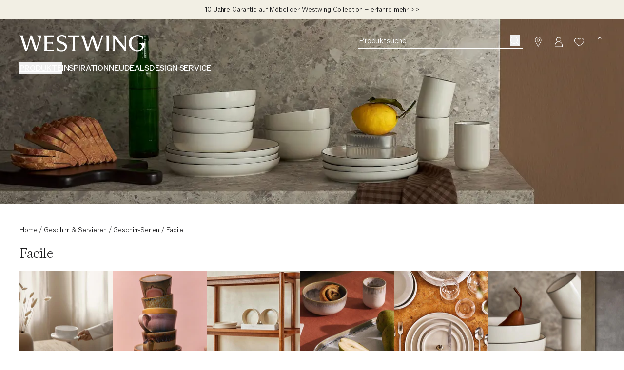

--- FILE ---
content_type: text/html
request_url: https://www.westwing.de/geschirrserie-facile/
body_size: 107271
content:
<!DOCTYPE html><html lang="DE"><head><meta charSet="utf-8"/><link rel="icon" type="image/png" href="https://www.westwing.de/favicon-16x16.png" sizes="16x16"/><link rel="icon" type="image/png" href="https://www.westwing.de/favicon-32x32.png" sizes="32x32"/><link rel="icon" type="image/png" href="https://www.westwing.de/favicon-96x96.png" sizes="96x96"/><link rel="icon" type="image/png" href="https://www.westwing.de/favicon-128x128.png" sizes="128x128"/><link rel="icon" type="image/png" href="https://www.westwing.de/favicon-196x196.png" sizes="196x196"/><link rel="icon" type="image/svg+xml" href="https://www.westwing.de/favicon.svg"/><link rel="shortcut icon" href="https://www.westwing.de/favicon.ico"/><link rel="apple-touch-icon" sizes="180x180" href="https://www.westwing.de/apple-touch-icon.png"/><meta name="application-name" content="Westwing"/><meta name="apple-mobile-web-app-title" content="Westwing"/><meta name="viewport" content="width=device-width,initial-scale=1"/><title>Geschirrserie Facile online kaufen | Westwing</title><meta property="og:title" content="Geschirrserie Facile online kaufen | Westwing"/><meta property="twitter:title" content="Geschirrserie Facile online kaufen | Westwing"/><meta name="description" content="Facile Geschirrserie ★ entdecken ✓ Top-Qualität ✓ schöne Designs ✓ 30-Tage-Rückgabe ▷ Jetzt shoppen!"/><meta property="og:description" content="Facile Geschirrserie ★ entdecken ✓ Top-Qualität ✓ schöne Designs ✓ 30-Tage-Rückgabe ▷ Jetzt shoppen!"/><meta property="twitter:description" content="Facile Geschirrserie ★ entdecken ✓ Top-Qualität ✓ schöne Designs ✓ 30-Tage-Rückgabe ▷ Jetzt shoppen!"/><meta property="og:image:url" content="https://cdn.shopify.com/s/files/1/0613/3107/9307/collections/2065280_08e4eb22-b654-411c-9dd6-931e02593042.jpg?v=1756376047"/><meta property="og:image:secure_url" content="https://cdn.shopify.com/s/files/1/0613/3107/9307/collections/2065280_08e4eb22-b654-411c-9dd6-931e02593042.jpg?v=1756376047"/><meta property="og:image:type" content="image/jpeg"/><meta property="og:image:width" content="2000"/><meta property="og:image:height" content="2667"/><meta property="og:image:alt" content="Porcelain tableware set Facile, 6 people (18 pieces)"/><meta name="robots" content="index,follow"/><link rel="canonical" href="https://www.westwing.de/geschirrserie-facile/"/><meta property="og:url" content="https://www.westwing.de/geschirrserie-facile/"/><script type="application/ld+json">[{"@context":"https://schema.org","@type":"WebPage","name":"Geschirrserie Facile online kaufen | Westwing","url":"https://www.westwing.de/geschirrserie-facile/","breadcrumb":{"@type":"BreadcrumbList","itemListElement":[{"item":"www.westwing.de","name":"Home","position":1,"@type":"ListItem"},{"item":"https://www.westwing.de/geschirrserie-facile/","name":"Facile","position":2,"@type":"ListItem"}]}},{"@context":"https://schema.org","@type":"ProductCollection","name":"Geschirrserie Facile online kaufen | Westwing","url":"https://www.westwing.de/geschirrserie-facile/","mainEntity":{"@type":"ItemList","numberOfItems":25,"itemListOrder":"ItemListUnordered","itemListElement":[{"@type":"Product","image":"https://cdn.shopify.com/s/files/1/0613/3107/9307/files/DEQ23WES78531-194103_ca9f94ddd9717345e7bdefdd24a7b75c_dtl_1.jpg?v=1728456799","URL":"https://www.westwing.de/porzellan-geschirr-set-facile-6-personen-18-tlg-151413.html","name":"Porzellan-Geschirr-Set Facile, 6 Personen, 18er-Set","offers":{"@type":"Offer","availability":"https://schema.org/InStock","price":139,"priceCurrency":"EUR"}},{"@type":"Product","image":"https://cdn.shopify.com/s/files/1/0613/3107/9307/files/DEQ24WES53226-205735_69b820bd33a6ae5e17ac0a94e2022abf_dtl_1.jpg?v=1729095694","URL":"https://www.westwing.de/porzellan-fruehstuecksteller-facile-2-stueck-159956.html","name":"Porzellan-Frühstücksteller Facile, 2er-Set","offers":{"@type":"Offer","availability":"https://schema.org/InStock","price":23.99,"priceCurrency":"EUR"}},{"@type":"Product","image":"https://cdn.shopify.com/s/files/1/0613/3107/9307/files/DEQ24WES67545-205734_30ead9eaf67e69acced4e2b13c0d41dd_dtl_1.jpg?v=1728461584","URL":"https://www.westwing.de/porzellan-speiseteller-facile-2-stueck-159955.html","name":"Porzellan-Speiseteller Facile, 2er-Set","offers":{"@type":"Offer","availability":"https://schema.org/InStock","price":26.99,"priceCurrency":"EUR"}},{"@type":"Product","image":"https://cdn.shopify.com/s/files/1/0613/3107/9307/files/DEQ24WES18405-205737_e5751e4a69a9790f9767cc9ca3aad528_dtl_1.jpg?v=1729095685","URL":"https://www.westwing.de/kleine-porzellan-suppenteller-facile-2-stueck-159958.html","name":"Kleine Porzellan-Suppenteller Facile, 2er-Set","offers":{"@type":"Offer","availability":"https://schema.org/InStock","price":26.99,"priceCurrency":"EUR"}},{"@type":"Product","image":"https://cdn.shopify.com/s/files/1/0613/3107/9307/files/DEQ24WES30948-205736_18cbbb27fe1ac0e5ee6d7a3fd8ae76cb_dtl_1.jpg?v=1729249951","URL":"https://www.westwing.de/porzellan-mueslischale-facile-2-stueck-159957.html","name":"Porzellan-Müslischale Facile, 2er-Set","offers":{"@type":"Offer","availability":"https://schema.org/InStock","price":23.99,"priceCurrency":"EUR"}},{"@type":"Product","image":"https://cdn.shopify.com/s/files/1/0613/3107/9307/files/DEQ24WES66892-205739_1b049b05fc156931e2494b36fbe1384a_dtl_1.jpg?v=1728461682","URL":"https://www.westwing.de/porzellan-espressotassen-facile-mit-untertassen-2-stueck-159960.html","name":"Porzellan-Espressotassen Facile mit Untertassen, 2er-Set","offers":{"@type":"Offer","availability":"https://schema.org/InStock","price":21.99,"priceCurrency":"EUR"}},{"@type":"Product","image":"https://cdn.shopify.com/s/files/1/0613/3107/9307/files/DEQ24WES65915-205740_6a58ece33dd58f7ef707ccbc3a993be3_dtl_1.jpg?v=1728461565","URL":"https://www.westwing.de/porzellan-kaffeetassen-facile-mit-untertassen-2-stueck-159961.html","name":"Porzellan-Kaffeetassen Facile mit Untertassen, 2er-Set","offers":{"@type":"Offer","availability":"https://schema.org/InStock","price":24.99,"priceCurrency":"EUR"}},{"@type":"Product","image":"https://cdn.shopify.com/s/files/1/0613/3107/9307/files/DEQ24WES01672-205738_18ec62d3bc2b1d08170c30cb0c6fdaeb_dtl_1.jpg?v=1728461595","URL":"https://www.westwing.de/porzellan-kaffeetasse-facile-2-stueck-159959.html","name":"Porzellan-Becher Facile, 2er-Set","offers":{"@type":"Offer","availability":"https://schema.org/InStock","price":19.99,"priceCurrency":"EUR"}},{"@type":"Product","image":"https://cdn.shopify.com/s/files/1/0613/3107/9307/files/DEQ21WES18597-172157_3bd5de500338b308175d4d0dfec7d3e6_dtl_1.jpg?v=1728457285","URL":"https://www.westwing.de/porzellan-geschirr-set-facile-mit-schwarzem-rand-6-personen-18-tlg-136727.html","name":"Porzellan-Geschirr-Set Facile, 6 Personen, 18er-Set","offers":{"@type":"Offer","availability":"https://schema.org/InStock","price":129,"priceCurrency":"EUR"}},{"@type":"Product","image":"https://cdn.shopify.com/s/files/1/0613/3107/9307/files/DEQ22WES86163-187174_f9e01fd9261bc38cd36427eb10e19a73_dtl_1.jpg?v=1728456674","URL":"https://www.westwing.de/porzellan-geschirr-set-facile-mit-schwarzem-rand-6-personen-30-tlg-146971.html","name":"Porzellan-Geschirr-Set Facile, 6 Personen, 30er-Set","offers":{"@type":"Offer","availability":"https://schema.org/InStock","price":199,"priceCurrency":"EUR"}},{"@type":"Product","image":"https://cdn.shopify.com/s/files/1/0613/3107/9307/files/DEQ21WES00223-172153_e8b50eb44d03c74990fde6e38ad29e80_dtl_1.jpg?v=1728457409","URL":"https://www.westwing.de/porzellan-dessertteller-facile-mit-schwarzem-rand-2-stueck-136723.html","name":"Porzellan-Frühstücksteller Facile, 2er-Set","offers":{"@type":"Offer","availability":"https://schema.org/InStock","price":23.99,"priceCurrency":"EUR"}},{"@type":"Product","image":"https://cdn.shopify.com/s/files/1/0613/3107/9307/files/DEQ21WES24844-172152_3a4d2d9d7ecaeca41f29da69c55d3065_dtl_1.jpg?v=1728456759","URL":"https://www.westwing.de/porzellan-sepisetteller-facile-mit-schwarzem-rand-2-stueck-136722.html","name":"Porzellan-Speiseteller Facile, 2er-Set","offers":{"@type":"Offer","availability":"https://schema.org/InStock","price":23.99,"priceCurrency":"EUR"}},{"@type":"Product","image":"https://cdn.shopify.com/s/files/1/0613/3107/9307/files/DEQ21WES53398-172155_3b19ec5de9fcdf718f9f03713232dc2b_dtl_1.jpg?v=1728456563","URL":"https://www.westwing.de/porzellan-suppentteller-facile-mit-schwarzem-rand-2-stueck-136725.html","name":"Kleine Porzellan-Suppenteller Facile, 2er-Set","offers":{"@type":"Offer","availability":"https://schema.org/InStock","price":23.99,"priceCurrency":"EUR"}},{"@type":"Product","image":"https://cdn.shopify.com/s/files/1/0613/3107/9307/files/DEQ21WES06105-172154_b9f77dff009d4889a99482391a42ef96_dtl_1.jpg?v=1728456628","URL":"https://www.westwing.de/porzellan-salatschuessel-facile-mit-schwarzem-rand-2-stueck-136724.html","name":"Porzellan-Müslischale Facile, 2er-Set","offers":{"@type":"Offer","availability":"https://schema.org/InStock","price":21.99,"priceCurrency":"EUR"}},{"@type":"Product","image":"https://cdn.shopify.com/s/files/1/0613/3107/9307/files/DEQ23WES45692-197410_b87627e0dd244b4ead4cbebcf4663f79_dtl_1.jpg?v=1728457436","URL":"https://www.westwing.de/porzellan-espressotassen-facile-mit-untertassen-2-stueck-153792.html","name":"Porzellan-Espressotassen Facile mit Untertassen, 2er-Set","offers":{"@type":"Offer","availability":"https://schema.org/InStock","price":21.99,"priceCurrency":"EUR"}},{"@type":"Product","image":"https://cdn.shopify.com/s/files/1/0613/3107/9307/files/DEQ23WES12221-197411_bf1b89038b79ef76ce98823414fb3987_dtl_1.jpg?v=1728456867","URL":"https://www.westwing.de/porzellan-kaffeetassen-facile-mit-untertassen-2-stueck-153793.html","name":"Porzellan-Kaffeetassen Facile mit Untertassen, 2er-Set","offers":{"@type":"Offer","availability":"https://schema.org/InStock","price":22.99,"priceCurrency":"EUR"}},{"@type":"Product","image":"https://cdn.shopify.com/s/files/1/0613/3107/9307/files/DEQ21WES61412-172156_9a65e39f0aff53d7a9a61a816dfe3f6c_dtl_1.jpg?v=1728456944","URL":"https://www.westwing.de/porzellan-kaffeetasse-facile-mit-schwarzem-rand-2-stueck-136726.html","name":"Porzellan-Becher Facile, 2er-Set","offers":{"@type":"Offer","availability":"https://schema.org/InStock","price":17.99,"priceCurrency":"EUR"}},{"@type":"Product","image":"https://cdn.shopify.com/s/files/1/0613/3107/9307/files/DEQ24WES57089-211717_64832c8be8d2288c12f8cc95d5d8ba75_dtl_1.jpg?v=1734440503","URL":"https://www.westwing.de/porzellan-geschirr-set-facile-6-personen-18-tlg-163946.html","name":"Porzellan-Geschirr-Set Facile, 6 Personen, 18er-Set","offers":{"@type":"Offer","availability":"https://schema.org/InStock","price":139,"priceCurrency":"EUR"}},{"@type":"Product","image":"https://cdn.shopify.com/s/files/1/0613/3107/9307/files/DEQ24WES24061-211719_5762e87f2381311e1300285ee69b6f9c_dtl_1.jpg?v=1734440461","URL":"https://www.westwing.de/porzellan-fruehstuecksteller-facile-2-stueck-163948.html","name":"Porzellan-Frühstücksteller Facile, 2er-Set","offers":{"@type":"Offer","availability":"https://schema.org/InStock","price":23.99,"priceCurrency":"EUR"}},{"@type":"Product","image":"https://cdn.shopify.com/s/files/1/0613/3107/9307/files/DEQ24WES28280-211718_e668d579c12b27eb02d041f6fea38f67_dtl_1.jpg?v=1734440417","URL":"https://www.westwing.de/porzellan-speiseteller-facile-2-stueck-163947.html","name":"Porzellan-Speiseteller Facile, 2er-Set","offers":{"@type":"Offer","availability":"https://schema.org/InStock","price":26.99,"priceCurrency":"EUR"}},{"@type":"Product","image":"https://cdn.shopify.com/s/files/1/0613/3107/9307/files/DEQ24WES18012-211720_b051852986c062005441042360e2eef6_dtl_1.jpg?v=1734440455","URL":"https://www.westwing.de/porzellan-mueslischale-facile-2-stueck-163949.html","name":"Porzellan-Müslischale Facile, 2er-Set","offers":{"@type":"Offer","availability":"https://schema.org/InStock","price":23.99,"priceCurrency":"EUR"}},{"@type":"Product","image":"https://cdn.shopify.com/s/files/1/0613/3107/9307/files/DEQ24WES73075-211721_1af26ef9a7e0d5f300040460d9b45a2a_dtl_1.jpg?v=1734440510","URL":"https://www.westwing.de/kleine-porzellan-suppenteller-facile-2-stueck-163950.html","name":"Kleine Porzellan-Suppenteller Facile, 2er-Set","offers":{"@type":"Offer","availability":"https://schema.org/InStock","price":26.99,"priceCurrency":"EUR"}},{"@type":"Product","image":"https://cdn.shopify.com/s/files/1/0613/3107/9307/files/DEQ24WES82525-211723_e4c4b3b87400e09024e5904259d3c2f8_dtl_1.jpg?v=1734440432","URL":"https://www.westwing.de/porzellan-espressotassen-facile-mit-untertassen-2-stueck-163952.html","name":"Porzellan-Espressotassen Facile mit Untertassen, 2er-Set","offers":{"@type":"Offer","availability":"https://schema.org/InStock","price":21.99,"priceCurrency":"EUR"}},{"@type":"Product","image":"https://cdn.shopify.com/s/files/1/0613/3107/9307/files/DEQ24WES26698-211724_a153ce2a73a2f21572c45509965240f8_dtl_1.jpg?v=1734440417","URL":"https://www.westwing.de/porzellan-kaffeetassen-facile-mit-untertassen-2-stueck-163953.html","name":"Porzellan-Kaffeetassen Facile mit Untertassen, 2er-Set","offers":{"@type":"Offer","availability":"https://schema.org/InStock","price":24.99,"priceCurrency":"EUR"}},{"@type":"Product","image":"https://cdn.shopify.com/s/files/1/0613/3107/9307/files/DEQ24WES44592-211722_944c93772501551b766e314eedf57aa6_dtl_1.jpg?v=1734440454","URL":"https://www.westwing.de/porzellan-becher-facile-2-stueck-163951.html","name":"Porzellan-Becher Facile, 2er-Set","offers":{"@type":"Offer","availability":"https://schema.org/InStock","price":19.99,"priceCurrency":"EUR"}}]}}]</script><link rel="alternate" hrefLang="cs" href="https://www.westwing.cz/kolekce-nadobi-facile/"/><link rel="alternate" hrefLang="da" href="https://www.westwing.dk/facile/"/><link rel="alternate" hrefLang="de-AT" href="https://www.westwing.at/geschirrserie-facile/"/><link rel="alternate" hrefLang="de-CH" href="https://www.westwing.ch/geschirrserie-facile/"/><link rel="alternate" hrefLang="de-DE" href="https://www.westwing.de/geschirrserie-facile/"/><link rel="alternate" hrefLang="el" href="https://www.westwing.gr/seira-epitrapezeon-skevon-facile/"/><link rel="alternate" hrefLang="es" href="https://www.westwing.es/colecciones-de-vajilla-facile/"/><link rel="alternate" hrefLang="fi" href="https://www.westwing.fi/astiasarjatfacile/"/><link rel="alternate" hrefLang="fr-BE" href="https://www.westwing.be/fr/vaisselle-facile/"/><link rel="alternate" hrefLang="fr-FR" href="https://www.westwing.fr/vaisselle-facile/"/><link rel="alternate" hrefLang="fr-LU" href="https://www.westwing.lu/vaisselle-facile/"/><link rel="alternate" hrefLang="hr" href="https://www.westwing.hr/serije-posuda-facile/"/><link rel="alternate" hrefLang="hu" href="https://www.westwing.hu/etkeszlet-sorozatok-facile/"/><link rel="alternate" hrefLang="it" href="https://www.westwing.it/collezioni-di-stoviglie-facile/"/><link rel="alternate" hrefLang="nl-BE" href="https://www.westwing.be/serviessets-facile/"/><link rel="alternate" hrefLang="nl-NL" href="https://www.westwing.nl/serviessets-facile/"/><link rel="alternate" hrefLang="no" href="https://www.westwing.no/serviserserier-facile/"/><link rel="alternate" hrefLang="pl" href="https://www.westwing.pl/kolekcje-naczyn-facile/"/><link rel="alternate" hrefLang="pt" href="https://www.westwing.pt/loica-facile/"/><link rel="alternate" hrefLang="ro" href="https://www.westwing.ro/colectii-de-vesela-facile/"/><link rel="alternate" hrefLang="sk" href="https://www.westwing.sk/kolekcia-riadov-facile/"/><link rel="alternate" hrefLang="sl" href="https://www.westwing.si/namizna-posoda-facile/"/><link rel="alternate" hrefLang="sv" href="https://www.westwing.se/servisset-facile/"/><link rel="stylesheet" href="https://cdn.shopify.com/oxygen-v2/29148/15816/32621/2899285/assets/tailwind-Dm7mYORE.css" id="tailwindCss"/><link rel="dns-prefetch" href="https://www.googletagmanager.com"/><link rel="dns-prefetch" href="https://www.google.com"/><link rel="dns-prefetch" href="https://www.google.de"/><link rel="dns-prefetch" href="https://connect.facebook.net"/><link rel="dns-prefetch" href="https://www.facebook.com"/><link rel="dns-prefetch" href="https://stats.g.doubleclick.net"/><link rel="dns-prefetch" href="https://bam.nr-data.net"/><link rel="preload" href="https://cdn.cookielaw.org/scripttemplates/otSDKStub.js" as="script"/><link rel="preconnect" href="https://cdn.cookielaw.org" crossorigin="anonymous"/><link rel="preconnect" href="https://form.jotform.com/" as="document"/><script type="text/javascript">!function(){var i="analytics",analytics=window[i]=window[i]||[];if(!analytics.initialize)if(analytics.invoked)window.console&&console.error&&console.error("Segment snippet included twice.");else{analytics.invoked=!0;analytics.methods=["trackSubmit","trackClick","trackLink","trackForm","pageview","identify","reset","group","track","ready","alias","debug","page","screen","once","off","on","addSourceMiddleware","addIntegrationMiddleware","setAnonymousId","addDestinationMiddleware","register"];analytics.factory=function(e){return function(){if(window[i].initialized)return window[i][e].apply(window[i],arguments);var n=Array.prototype.slice.call(arguments);if(["track","screen","alias","group","page","identify"].indexOf(e)>-1){var c=document.querySelector("link[rel='canonical']");n.push({__t:"bpc",c:c&&c.getAttribute("href")||void 0,p:location.pathname,u:location.href,s:location.search,t:document.title,r:document.referrer})}n.unshift(e);analytics.push(n);return analytics}};for(var n=0;n<analytics.methods.length;n++){var key=analytics.methods[n];analytics[key]=analytics.factory(key)}analytics.load=function(key,n){var t=document.createElement("script");t.type="text/javascript";t.async=!0;t.setAttribute("data-global-segment-analytics-key",i);t.src="https://t.westwing.de/analytics.js/v1/" + key + "/analytics.min.js";var r=document.getElementsByTagName("script")[0];r.parentNode.insertBefore(t,r);analytics._loadOptions=n};analytics._writeKey="bBtu6MqBNFYXR2CslKXeARX114q3yueA";;analytics.SNIPPET_VERSION="5.2.0";


}}();</script><script src="https://cdn.shopify.com/shopifycloud/consent-tracking-api/v0.1/consent-tracking-api.js?shpxid=9817bcf0-4781-42F5-E089-382F6DF5D9A1" type="text/javascript" defer=""></script></head><body data-testid="page-body" lang="DE"><div class="font-paragraph-1 flex min-h-screen flex-col bg-white text-raven-100 antialiased dark:bg-raven-100 dark:text-white"><style>
    :root {
      --header-bar: 40px;
      --preview-bar: 0px;
    }
  </style><div class="pointer-events-none absolute z-overlay flex w-full justify-center"><a href="#main" class="pointer-events-auto translate-y-[-150%] bg-white p-14 text-black shadow-[0px_5px_17px_0px_rgba(0,0,0,0.2)] transition-transform duration-300 ease-in-out focus:translate-y-0 ">Zum Hauptinhalt springen</a></div><div class="absolute top-0 size-1 lg:top-[calc(theme(spacing.headerDesktopStickyOffset)+var(--preview-bar)+var(--header-bar))]"></div><div class="flex lg:hidden"><div style="background-color:#D1E8E3" class="flex h-64 w-full items-center justify-between text-raven-100"><a href="https://app.westwing.de/geschirrserie-facile/?utm_source=2084412&amp;utm_campaign=Smart%20App%20Banner&amp;utm_medium=8" class="flex h-full flex-1 items-center gap-10 pl-sidePaddingMobile"><div class="size-38 overflow-hidden rounded-8"><img alt="Westwing Logo" src="https://cdn.shopify.com/oxygen-v2/29148/15816/32621/2899285/assets/AppIcon-DeFe51ho.svg" width="64" height="64" loading="eager"/></div><div class="font-paragraph-2 line-clamp-2 flex-1"><span class="font-paragraph-2-bold">Erlebe ein besseres Shopping-Erlebnis.</span> <span class="lily-underline whitespace-nowrap">Nutze unsere App!</span></div></a><button class="h-full pl-10 pr-sidePaddingMobile"><svg xmlns="http://www.w3.org/2000/svg" width="20" height="20" fill="currentColor" viewBox="0 0 20 20" class="text-current"><path d="m17.4 16.7-.7.7-6.7-6.7-6.7 6.7-.7-.7L9.3 10 2.6 3.3l.7-.7L10 9.3l6.7-6.7.7.7-6.7 6.7z"></path></svg></button></div></div><div class="flex"><div data-testid="header-bar-banner" class="layout-container font-paragraph-2 z-header flex min-h-40 flex-wrap bg-turquoise-medium lg:h-headerBarHeightDesktop text-raven-100" style="background:#f2efe4"><div class="grid flex-1"><a type="button" data-testid="header-bar-banner-slide" class="col-start-1 row-start-1 py-8" href="https://www.westwing.de/p/warranty/"><div class="flex h-full items-center justify-center text-center"><p class="font-paragraph-2 lg:line-clamp-1">10 Jahre Garantie auf Möbel der Westwing Collection – erfahre mehr &gt;&gt;</p></div></a></div></div></div><header class="sticky top-[calc(var(--preview-bar))] z-header snap-center text-white lg:top-[calc(var(--preview-bar)+var(--header-bar))] inset-x-0 -mb-headerMobile lg:absolute lg:-mb-headerDesktop lg:before:-bottom-headerDesktopStickyExtension lg:before:h-headerDesktopStickyExtension lg:before:absolute lg:before:inset-x-0 lg:before:bg-white lg:before:dark:bg-raven-100 lg:before:content-empty lg:before:opacity-0 dark:bg-raven-100 dark:text-white" data-testid="header" data-tooltip-rootid="desktopInspiration"><div class="flex h-headerMobile pl-20 pr-10 lg:h-headerDesktop lg:pl-40 lg:pr-29 lg:pt-32"><div class="flex flex-1 items-center lg:flex-col lg:items-start"><div class="h-18 lg:h-34"><a class="inline-block h-full [&amp;&gt;svg]:h-full [&amp;&gt;svg]:w-auto" aria-label="Westwing" data-discover="true" href="/"><svg xmlns="http://www.w3.org/2000/svg" width="280" height="37" fill="none" viewBox="0 0 280 37" data-testid="svg-logo" class="text-current"><path fill="currentColor" d="M233.2.84v.84c1.76.45 1.76 2.28 1.76 3.95v21.23L213.8.84h-6.93l2.67 3.2v26.93c0 1.67 0 3.5-1.83 4.03v.84h6.47V35c-1.83-.53-1.83-2.36-1.83-4.03V7.07l23.06 28.77h2.43V5.64c0-1.68 0-3.5 1.83-3.96V.84zm-51.58.84c1.75.45 1.14 2.28.69 3.95l-7.54 23.29-9.5-27.93V.84h-3.5L153 28.99l-7.53-23.36c-.46-1.67-1.14-3.5.6-3.95V.84h-8.97v.84c1.9.53 2.43 2.28 2.97 3.95l9.81 30.21h3.96l8.44-27.7 9.21 27.7h3.88l9.9-30.2c.45-1.68 1.06-3.43 2.96-3.96V.84h-6.62v.84ZM39.11.84v.84c6.62 2.13 4.41 9.2 2.97 13.7l-4.5 13.54L28.24.84h-3.58l-8.67 28.15L8.37 5.33c-.53-1.6-.99-3.27.6-3.65V.84H0v.84c1.98.53 2.36 1.9 2.97 3.95l9.81 30.21h3.96l8.52-27.7 9.13 27.7h3.65L49.23 1.6V.84H39.1Zm69.62 4.18h.84c.53-1.75 2.36-1.75 4.1-1.75h4.95v27.78c0 1.67 0 3.5-1.83 3.95v.84h8.9V35c-1.82-.45-1.82-2.28-1.82-3.95V3.27h5.02c1.68 0 3.5 0 4.04 1.75h.83V.76h-25.03zm90.7 26.03V5.25c0-1.52.15-3.12 1.82-3.57V.84h-8.52v.84c1.67.45 1.75 2.05 1.75 3.57v25.8c0 1.67 0 3.42-1.75 3.95v.84h8.52V35c-1.82-.53-1.82-2.28-1.82-3.95m68.3-12.9v.84c9.91 2.6 6.25 15.1-3.9 15.1-8.3 0-13.71-7.4-13.71-15.87 0-11.13 7.7-15.93 13.72-15.93 2.6 0 8.92.6 12.05 7.55h.6V3.13A26.54 26.54 0 0 0 263.91 0c-10.9 0-19.67 7.17-19.67 18.22 0 11.06 9.07 18.3 19.6 18.3 7.24 0 16.16-4.95 16.16-17.61v-.76zM72.43 33.33h-11.4v-14.3h8.9c1.6 0 3.42 0 4.03 1.82h.76v-6.01h-.76c-.61 1.75-2.44 1.75-4.04 1.75h-8.9V3.27h10.73c1.75 0 3.58 0 4.1 1.75h.85V.84H53.95v.84c1.82.45 1.82 2.28 1.82 3.95v25.34c0 1.67 0 3.5-1.82 4.03v.84h23.43v-4.26h-.84c-.53 1.75-2.35 1.75-4.1 1.75Zm24.13-17.77-3.66-1.37c-3.74-1.3-5.27-3.28-5.27-6.18 0-3.5 3.43-5.72 7.25-5.72 3.81 0 6.63 1.9 7.62 5.42l.08.22h.84V2.22C101.36 1 98.84 0 94.72 0c-6.55 0-11.74 3.28-11.74 9.54 0 4.27 2.67 7.32 7.7 9.14l3.82 1.38c4.95 1.83 7.01 4.2 7.01 7.62 0 4.12-3.43 6.48-7.93 6.48-4.11 0-8-1.9-9.76-6.94l-.07-.3h-.84v6.7c2.9 1.99 6.63 2.9 11.06 2.9 7.4 0 12.12-4.19 12.12-10.82s-5.5-8.7-9.53-10.14"></path></svg></a></div><nav class="hidden lg:block lg:pt-22" aria-label="Menu"><ul class="font-paragraph-1-bold flex max-h-37 flex-wrap items-start gap-24 overflow-hidden text-nowrap uppercase"><li class="hover:opacity-50 *:underline *:underline-offset-5 *:decoration-2 cursor-default list-none hover:cursor-pointer" data-testid="header-navigation-products" aria-current="page"><button type="button" class="uppercase">Produkte</button></li><li class="hover:opacity-50 cursor-default list-none hover:cursor-pointer" data-testid="header-navigation-item-wrapper-0"><a class="flex" href="https://www.westwing.de/campaign/">INSPIRATION</a></li><li class="hover:opacity-50 cursor-default list-none hover:cursor-pointer" data-testid="header-navigation-item-wrapper-1"><a class="flex" href="https://www.westwing.de/new-products/">NEU</a></li><li class="hover:opacity-50 cursor-default list-none hover:cursor-pointer" data-testid="header-navigation-item-wrapper-2"><a class="flex" href="https://www.westwing.de/n/deals/">DEALS</a></li><li class="hover:opacity-50 cursor-default list-none hover:cursor-pointer" data-testid="header-navigation-item-wrapper-3"><a class="flex" href="https://www.westwing.de/p/designservice/">DESIGN SERVICE</a></li></ul></nav></div><div class="flex items-center lg:items-start"><div class="flex lg:h-28 lg:gap-x-10 lg:sticky lg:top-[calc(18px+var(--preview-bar))]"><div class="flex size-42 items-center justify-center max-[340px]:h-42 max-[340px]:w-36 lg:h-28 lg:w-auto lg:pr-11" data-testid="header-icon-search"><div class="lg:hidden"><button type="button" class="flex" aria-label="Suche öffnen"><svg xmlns="http://www.w3.org/2000/svg" width="20" height="20" fill="none" viewBox="0 0 20 20" class="text-current"><path fill="currentColor" fill-rule="evenodd" d="M13.4 14.1a7.5 7.5 0 1 1 .7-.7l5 4.9-.8.7zM15 8.5a6.5 6.5 0 1 1-13 0 6.5 6.5 0 0 1 13 0" clip-rule="evenodd"></path></svg></button></div><div class="hidden lg:block"><div class="relative w-[338px]"><form method="get" action="/all-products/" data-discover="true"><div class="font-paragraph-1 flex border-b [&amp;:not(:focus-within)]:hover:opacity-50 border-b-current flex-row h-28 gap-x-10 pl-2 pr-6 group-[.scrolled]:border-raven-25"><input name="q" autoComplete="off" class="peer h-24 w-full rounded-none bg-transparent outline-none placeholder:text-current" aria-hidden="true" tabindex="-1" data-testid="search-bar-input" placeholder="Produktsuche" type="text"/><label class="hidden">Produktsuche</label><button aria-label="Produktsuche" type="button" class="h-22 pt-2 hidden peer-placeholder-shown:block" data-testid="search-bar-submit" data-search-submit="true"><svg xmlns="http://www.w3.org/2000/svg" width="20" height="20" fill="none" viewBox="0 0 20 20" class="text-current"><path fill="currentColor" fill-rule="evenodd" d="M13.4 14.1a7.5 7.5 0 1 1 .7-.7l5 4.9-.8.7zM15 8.5a6.5 6.5 0 1 1-13 0 6.5 6.5 0 0 1 13 0" clip-rule="evenodd"></path></svg></button><button class="h-22 pt-2 peer-placeholder-shown:hidden" data-testid="search-bar-reset" data-search-reset="true" type="reset" aria-label="Eingabe löschen"><svg xmlns="http://www.w3.org/2000/svg" width="20" height="20" fill="none" viewBox="0 0 20 20" class="text-current"><path fill="currentColor" fill-rule="evenodd" d="m6.425 3-5.18 6.904L6.432 17H19V3zm-.5 15L0 9.897 5.925 2H20v16z" clip-rule="evenodd"></path><path fill="currentColor" fill-rule="evenodd" d="M8.683 6.5 8 7.183 10.817 10 8 12.817l.683.683 2.817-2.817 2.817 2.817.683-.683L12.183 10 15 7.183l-.683-.683L11.5 9.317z" clip-rule="evenodd"></path></svg></button></div></form></div><span hidden="" style="position:fixed;top:1px;left:1px;width:1px;height:0;padding:0;margin:-1px;overflow:hidden;clip:rect(0, 0, 0, 0);white-space:nowrap;border-width:0;display:none"></span></div></div><a aria-label="Stores" data-testid="header-icon-stores" class="size-42 items-center justify-center hover:opacity-50 max-[340px]:h-42 max-[340px]:w-36 lg:h-28 hidden lg:flex" data-discover="true" href="/p/stores/"><div class="size-20"><svg xmlns="http://www.w3.org/2000/svg" width="20" height="20" fill="none" class="text-current"><path fill="currentColor" d="M10 0a6.6 6.6 0 0 0-6.6 6.6c0 1.42.87 3.26 1.43 4.3l4.77 8.87a.46.46 0 0 0 .8 0l4.77-8.87c.56-1.04 1.42-2.88 1.42-4.3A6.6 6.6 0 0 0 10 0m0 .9a5.68 5.68 0 0 1 5.68 5.7c0 1.01-.78 2.9-1.3 3.87L10 18.59l-4.38-8.12c-.52-.97-1.3-2.86-1.3-3.88A5.68 5.68 0 0 1 10 .91Z"></path><path fill="currentColor" fill-rule="evenodd" d="M10 8.59a2 2 0 1 0 0-4 2 2 0 0 0 0 4m0 1a3 3 0 1 0 0-6 3 3 0 0 0 0 6" clip-rule="evenodd"></path></svg></div></a><a aria-label="Mein Konto" data-testid="header-icon-account" class="size-42 items-center justify-center hover:opacity-50 max-[340px]:h-42 max-[340px]:w-36 lg:h-28 hidden lg:flex" data-discover="true" href="/customer/account/"><div class="size-20"><svg xmlns="http://www.w3.org/2000/svg" width="20" height="20" fill="none" viewBox="0 0 20 20" class="text-current"><path fill="currentColor" fill-rule="evenodd" d="M10 .423a5 5 0 0 1 2.424 9.374 8 8 0 0 1 5.572 7.376l.004.25v3H2v-3c0-3.574 2.343-6.6 5.577-7.627A5 5 0 0 1 10 .422m0 10c-4.472 0-7 3.694-7 7.003v1.997h14v-1.997c0-3.317-2.528-7.003-7-7.003m0-9a4 4 0 1 0 0 8 4 4 0 0 0 0-8" clip-rule="evenodd"></path></svg></div></a><a aria-label="Wunschzettel (0 Artikel)" data-testid="header-icon-wishlist" class="size-42 items-center justify-center hover:opacity-50 max-[340px]:h-42 max-[340px]:w-36 lg:h-28 flex" data-discover="true" href="/customer/account/wishlist/"><div class="size-20"><div class="relative inline-block"><div class=""><svg xmlns="http://www.w3.org/2000/svg" width="20" height="20" fill="none" viewBox="0 0 20 20" class="text-current"><path fill="currentColor" fill-rule="evenodd" d="M0 7.5c0 3.3 3 7 10 11.5 7-4.6 10-8.2 10-11.5C20 4 17 2 14.5 2A6 6 0 0 0 10 4a6 6 0 0 0-4.5-2C3 2 0 4 0 7.5m1 0c0 3.3 3.4 6.5 9 10.3 5.6-3.8 9-7 9-10.3C19 4.9 16.7 3 14.5 3c-2 0-3.4 1.3-4.5 2.6C9 4.3 7.6 3 5.5 3 3.3 3 1 5 1 7.5" clip-rule="evenodd"></path></svg></div></div></div></a><a aria-label="Warenkorb (0 Artikel)" data-testid="header-icon-cart" class="size-42 items-center justify-center hover:opacity-50 max-[340px]:h-42 max-[340px]:w-36 lg:h-28 flex" data-discover="true" href="/cart/"><div class="size-20"><svg xmlns="http://www.w3.org/2000/svg" width="20" height="20" fill="none" viewBox="0 0 20 20" data-testid="header-icon-cart-svg" class="text-current"><path fill="currentColor" fill-rule="evenodd" d="M10.012 1a3.5 3.5 0 0 1 3.466 3.038l6.513.001L20 19H.012L0 4.039h6.547A3.5 3.5 0 0 1 10.012 1m8.978 4.036H1V18h17.99zM7.43 4.039a2.62 2.62 0 0 1 2.581-2.164c1.291 0 2.364.934 2.582 2.164z" clip-rule="evenodd"></path></svg></div></a><button type="button" aria-label="Menü öffnen" data-testid="header-icon-burger" class="size-42 items-center justify-center hover:opacity-50 max-[340px]:h-42 max-[340px]:w-36 lg:h-28 flex lg:hidden"><div class="size-20"><svg xmlns="http://www.w3.org/2000/svg" width="20" height="20" fill="none" viewBox="0 0 20 20" class="text-current"><path fill="currentColor" d="M0 3h20v1H0zM0 9.5h20v1H0zM20 16H0v1h20z"></path></svg></div></button><span hidden="" style="position:fixed;top:1px;left:1px;width:1px;height:0;padding:0;margin:-1px;overflow:hidden;clip:rect(0, 0, 0, 0);white-space:nowrap;border-width:0;display:none"></span></div></div></div><div data-testid="toasts_wrapper" class="inset-x-0 z-toast absolute top-full"></div><span hidden="" style="position:fixed;top:1px;left:1px;width:1px;height:0;padding:0;margin:-1px;overflow:hidden;clip:rect(0, 0, 0, 0);white-space:nowrap;border-width:0;display:none"></span></header><main class="grow" id="main"><div data-testid="accessibility-widget" class="group fixed bottom-sidePaddingMobile left-0 z-floatingButton flex-col-reverse items-center bg-white text-raven-100 shadow-[0px_5px_17px_0px_rgba(0,0,0,0.2)] lg:bottom-sidePaddingDesktop hidden"><button data-testid="accessibility-widget-open" aria-label="Barrierefreiheits-Widget öffnen" class="bg-white flex size-40 items-center justify-center lg:size-48 z-[2]" id="eyeAble_customToolOpenerID"><svg xmlns="http://www.w3.org/2000/svg" width="20" height="20" fill="none" viewBox="0 0 20 20" class="text-current"><path fill="currentColor" d="m17.452 6.479.013-1.06a.805.805 0 0 0-1.017-.785l-4.01 1.1a10.06 10.06 0 0 1-5.328 0l-4.01-1.1a.805.805 0 0 0-1.017.785l.013 1.059c.005.471.338.875.799.972l3.765.79a.87.87 0 0 1 .692.85c0 .702-.085 1.4-.253 2.082l-1.868 7.582A1.006 1.006 0 0 0 6.208 20h1.109c.485 0 .902-.347.99-.824l1.17-6.388c.061-.33.534-.33.594 0l1.171 6.387c.088.478.504.825.99.825h1.127c.653 0 1.133-.612.977-1.245l-1.863-7.597a8.8 8.8 0 0 1-.255-2.053.88.88 0 0 1 .702-.87l3.733-.785c.461-.097.793-.5.799-.971"></path><path fill="currentColor" d="M12.193 2.419a2.419 2.419 0 1 1-4.838 0 2.419 2.419 0 0 1 4.838 0"></path></svg></button><div class="z-[1] flex flex-col items-center transition-[margin] duration-200 ease-in-out lg:-mb-48 focus-within:lg:mb-0 group-hover:lg:mb-0"><button data-testid="accessibility-widget-close" aria-label="Barrierefreiheits-Widget schließen" class="bg-white flex size-40 items-center justify-center lg:size-48"><svg xmlns="http://www.w3.org/2000/svg" width="20" height="20" fill="currentColor" viewBox="0 0 20 20" class="text-current"><path d="m17.4 16.7-.7.7-6.7-6.7-6.7 6.7-.7-.7L9.3 10 2.6 3.3l.7-.7L10 9.3l6.7-6.7.7.7-6.7 6.7z"></path></svg></button><div class="h-1 w-28 bg-raven-25"></div></div></div><div><div class="relative h-240 lg:mb-20 lg:h-[380px]" data-testid="plp-hero-banner"><div class="absolute inset-0 size-full" data-testid="plp-hero-banner-media"><picture data-testid="contentful-image-picture" class="size-full"><source srcSet="//cdn-cms-ww.westwing.com/hjjyw06csfy9/5ADlGRyD8xif411mDVtErY/51a13c60b4be2199ff179e2f49d750a2/CI_HB_Desktop_Facile.jpg?w=2424&amp;fm=webp 1x, //cdn-cms-ww.westwing.com/hjjyw06csfy9/5ADlGRyD8xif411mDVtErY/51a13c60b4be2199ff179e2f49d750a2/CI_HB_Desktop_Facile.jpg?w=2880&amp;fm=webp 2x" media="(min-width: 2224px)" width="2880" height="760" type="image/webp" data-testid="contentful-image-picture-desktop"/><source srcSet="//cdn-cms-ww.westwing.com/hjjyw06csfy9/5ADlGRyD8xif411mDVtErY/51a13c60b4be2199ff179e2f49d750a2/CI_HB_Desktop_Facile.jpg?w=2424&amp;fm=jpg 1x, //cdn-cms-ww.westwing.com/hjjyw06csfy9/5ADlGRyD8xif411mDVtErY/51a13c60b4be2199ff179e2f49d750a2/CI_HB_Desktop_Facile.jpg?w=2880&amp;fm=jpg 2x" type="image/jpeg" media="(min-width: 2224px)"/><source srcSet="//cdn-cms-ww.westwing.com/hjjyw06csfy9/5ADlGRyD8xif411mDVtErY/51a13c60b4be2199ff179e2f49d750a2/CI_HB_Desktop_Facile.jpg?w=2224&amp;fm=webp 1x, //cdn-cms-ww.westwing.com/hjjyw06csfy9/5ADlGRyD8xif411mDVtErY/51a13c60b4be2199ff179e2f49d750a2/CI_HB_Desktop_Facile.jpg?w=2880&amp;fm=webp 2x" media="(min-width: 2024px)" width="2880" height="760" type="image/webp" data-testid="contentful-image-picture-desktop"/><source srcSet="//cdn-cms-ww.westwing.com/hjjyw06csfy9/5ADlGRyD8xif411mDVtErY/51a13c60b4be2199ff179e2f49d750a2/CI_HB_Desktop_Facile.jpg?w=2224&amp;fm=jpg 1x, //cdn-cms-ww.westwing.com/hjjyw06csfy9/5ADlGRyD8xif411mDVtErY/51a13c60b4be2199ff179e2f49d750a2/CI_HB_Desktop_Facile.jpg?w=2880&amp;fm=jpg 2x" type="image/jpeg" media="(min-width: 2024px)"/><source srcSet="//cdn-cms-ww.westwing.com/hjjyw06csfy9/5ADlGRyD8xif411mDVtErY/51a13c60b4be2199ff179e2f49d750a2/CI_HB_Desktop_Facile.jpg?w=2024&amp;fm=webp 1x, //cdn-cms-ww.westwing.com/hjjyw06csfy9/5ADlGRyD8xif411mDVtErY/51a13c60b4be2199ff179e2f49d750a2/CI_HB_Desktop_Facile.jpg?w=2880&amp;fm=webp 2x" media="(min-width: 1824px)" width="2880" height="760" type="image/webp" data-testid="contentful-image-picture-desktop"/><source srcSet="//cdn-cms-ww.westwing.com/hjjyw06csfy9/5ADlGRyD8xif411mDVtErY/51a13c60b4be2199ff179e2f49d750a2/CI_HB_Desktop_Facile.jpg?w=2024&amp;fm=jpg 1x, //cdn-cms-ww.westwing.com/hjjyw06csfy9/5ADlGRyD8xif411mDVtErY/51a13c60b4be2199ff179e2f49d750a2/CI_HB_Desktop_Facile.jpg?w=2880&amp;fm=jpg 2x" type="image/jpeg" media="(min-width: 1824px)"/><source srcSet="//cdn-cms-ww.westwing.com/hjjyw06csfy9/5ADlGRyD8xif411mDVtErY/51a13c60b4be2199ff179e2f49d750a2/CI_HB_Desktop_Facile.jpg?w=1824&amp;fm=webp 1x, //cdn-cms-ww.westwing.com/hjjyw06csfy9/5ADlGRyD8xif411mDVtErY/51a13c60b4be2199ff179e2f49d750a2/CI_HB_Desktop_Facile.jpg?w=2880&amp;fm=webp 2x" media="(min-width: 1624px)" width="2880" height="760" type="image/webp" data-testid="contentful-image-picture-desktop"/><source srcSet="//cdn-cms-ww.westwing.com/hjjyw06csfy9/5ADlGRyD8xif411mDVtErY/51a13c60b4be2199ff179e2f49d750a2/CI_HB_Desktop_Facile.jpg?w=1824&amp;fm=jpg 1x, //cdn-cms-ww.westwing.com/hjjyw06csfy9/5ADlGRyD8xif411mDVtErY/51a13c60b4be2199ff179e2f49d750a2/CI_HB_Desktop_Facile.jpg?w=2880&amp;fm=jpg 2x" type="image/jpeg" media="(min-width: 1624px)"/><source srcSet="//cdn-cms-ww.westwing.com/hjjyw06csfy9/5ADlGRyD8xif411mDVtErY/51a13c60b4be2199ff179e2f49d750a2/CI_HB_Desktop_Facile.jpg?w=1624&amp;fm=webp 1x, //cdn-cms-ww.westwing.com/hjjyw06csfy9/5ADlGRyD8xif411mDVtErY/51a13c60b4be2199ff179e2f49d750a2/CI_HB_Desktop_Facile.jpg?w=2880&amp;fm=webp 2x" media="(min-width: 1424px)" width="2880" height="760" type="image/webp" data-testid="contentful-image-picture-desktop"/><source srcSet="//cdn-cms-ww.westwing.com/hjjyw06csfy9/5ADlGRyD8xif411mDVtErY/51a13c60b4be2199ff179e2f49d750a2/CI_HB_Desktop_Facile.jpg?w=1624&amp;fm=jpg 1x, //cdn-cms-ww.westwing.com/hjjyw06csfy9/5ADlGRyD8xif411mDVtErY/51a13c60b4be2199ff179e2f49d750a2/CI_HB_Desktop_Facile.jpg?w=2880&amp;fm=jpg 2x" type="image/jpeg" media="(min-width: 1424px)"/><source srcSet="//cdn-cms-ww.westwing.com/hjjyw06csfy9/5ADlGRyD8xif411mDVtErY/51a13c60b4be2199ff179e2f49d750a2/CI_HB_Desktop_Facile.jpg?w=1424&amp;fm=webp 1x, //cdn-cms-ww.westwing.com/hjjyw06csfy9/5ADlGRyD8xif411mDVtErY/51a13c60b4be2199ff179e2f49d750a2/CI_HB_Desktop_Facile.jpg?w=2848&amp;fm=webp 2x" media="(min-width: 1224px)" width="2880" height="760" type="image/webp" data-testid="contentful-image-picture-desktop"/><source srcSet="//cdn-cms-ww.westwing.com/hjjyw06csfy9/5ADlGRyD8xif411mDVtErY/51a13c60b4be2199ff179e2f49d750a2/CI_HB_Desktop_Facile.jpg?w=1424&amp;fm=jpg 1x, //cdn-cms-ww.westwing.com/hjjyw06csfy9/5ADlGRyD8xif411mDVtErY/51a13c60b4be2199ff179e2f49d750a2/CI_HB_Desktop_Facile.jpg?w=2848&amp;fm=jpg 2x" type="image/jpeg" media="(min-width: 1224px)"/><source srcSet="//cdn-cms-ww.westwing.com/hjjyw06csfy9/5ADlGRyD8xif411mDVtErY/51a13c60b4be2199ff179e2f49d750a2/CI_HB_Desktop_Facile.jpg?w=1224&amp;fm=webp 1x, //cdn-cms-ww.westwing.com/hjjyw06csfy9/5ADlGRyD8xif411mDVtErY/51a13c60b4be2199ff179e2f49d750a2/CI_HB_Desktop_Facile.jpg?w=2448&amp;fm=webp 2x" media="(min-width: 1024px)" width="2880" height="760" type="image/webp" data-testid="contentful-image-picture-desktop"/><source srcSet="//cdn-cms-ww.westwing.com/hjjyw06csfy9/5ADlGRyD8xif411mDVtErY/51a13c60b4be2199ff179e2f49d750a2/CI_HB_Desktop_Facile.jpg?w=1224&amp;fm=jpg 1x, //cdn-cms-ww.westwing.com/hjjyw06csfy9/5ADlGRyD8xif411mDVtErY/51a13c60b4be2199ff179e2f49d750a2/CI_HB_Desktop_Facile.jpg?w=2448&amp;fm=jpg 2x" type="image/jpeg" media="(min-width: 1024px)"/><source srcSet="//cdn-cms-ww.westwing.com/hjjyw06csfy9/2bieOwj6ipHaNO8UvcOWRx/8f8193928d08d3d8e197cd8dae586576/CI_HB_Mobile_Facile.jpg?w=800&amp;fm=webp 1x, //cdn-cms-ww.westwing.com/hjjyw06csfy9/2bieOwj6ipHaNO8UvcOWRx/8f8193928d08d3d8e197cd8dae586576/CI_HB_Mobile_Facile.jpg?w=1600&amp;fm=webp 2x" media="(min-width: 700px)" width="1658" height="1061" type="image/webp" data-testid="contentful-image-picture-mobile"/><source srcSet="//cdn-cms-ww.westwing.com/hjjyw06csfy9/2bieOwj6ipHaNO8UvcOWRx/8f8193928d08d3d8e197cd8dae586576/CI_HB_Mobile_Facile.jpg?w=800&amp;fm=jpg 1x, //cdn-cms-ww.westwing.com/hjjyw06csfy9/2bieOwj6ipHaNO8UvcOWRx/8f8193928d08d3d8e197cd8dae586576/CI_HB_Mobile_Facile.jpg?w=1600&amp;fm=jpg 2x" type="image/jpeg" media="(min-width: 700px)"/><source srcSet="//cdn-cms-ww.westwing.com/hjjyw06csfy9/2bieOwj6ipHaNO8UvcOWRx/8f8193928d08d3d8e197cd8dae586576/CI_HB_Mobile_Facile.jpg?w=700&amp;fm=webp 1x, //cdn-cms-ww.westwing.com/hjjyw06csfy9/2bieOwj6ipHaNO8UvcOWRx/8f8193928d08d3d8e197cd8dae586576/CI_HB_Mobile_Facile.jpg?w=1400&amp;fm=webp 2x" media="(min-width: 600px)" width="1658" height="1061" type="image/webp" data-testid="contentful-image-picture-mobile"/><source srcSet="//cdn-cms-ww.westwing.com/hjjyw06csfy9/2bieOwj6ipHaNO8UvcOWRx/8f8193928d08d3d8e197cd8dae586576/CI_HB_Mobile_Facile.jpg?w=700&amp;fm=jpg 1x, //cdn-cms-ww.westwing.com/hjjyw06csfy9/2bieOwj6ipHaNO8UvcOWRx/8f8193928d08d3d8e197cd8dae586576/CI_HB_Mobile_Facile.jpg?w=1400&amp;fm=jpg 2x" type="image/jpeg" media="(min-width: 600px)"/><source srcSet="//cdn-cms-ww.westwing.com/hjjyw06csfy9/2bieOwj6ipHaNO8UvcOWRx/8f8193928d08d3d8e197cd8dae586576/CI_HB_Mobile_Facile.jpg?w=600&amp;fm=webp 1x, //cdn-cms-ww.westwing.com/hjjyw06csfy9/2bieOwj6ipHaNO8UvcOWRx/8f8193928d08d3d8e197cd8dae586576/CI_HB_Mobile_Facile.jpg?w=1200&amp;fm=webp 2x" media="(min-width: 500px)" width="1658" height="1061" type="image/webp" data-testid="contentful-image-picture-mobile"/><source srcSet="//cdn-cms-ww.westwing.com/hjjyw06csfy9/2bieOwj6ipHaNO8UvcOWRx/8f8193928d08d3d8e197cd8dae586576/CI_HB_Mobile_Facile.jpg?w=600&amp;fm=jpg 1x, //cdn-cms-ww.westwing.com/hjjyw06csfy9/2bieOwj6ipHaNO8UvcOWRx/8f8193928d08d3d8e197cd8dae586576/CI_HB_Mobile_Facile.jpg?w=1200&amp;fm=jpg 2x" type="image/jpeg" media="(min-width: 500px)"/><source srcSet="//cdn-cms-ww.westwing.com/hjjyw06csfy9/2bieOwj6ipHaNO8UvcOWRx/8f8193928d08d3d8e197cd8dae586576/CI_HB_Mobile_Facile.jpg?w=500&amp;fm=webp 1x, //cdn-cms-ww.westwing.com/hjjyw06csfy9/2bieOwj6ipHaNO8UvcOWRx/8f8193928d08d3d8e197cd8dae586576/CI_HB_Mobile_Facile.jpg?w=1000&amp;fm=webp 2x" media="(min-width: 400px)" width="1658" height="1061" type="image/webp" data-testid="contentful-image-picture-mobile"/><source srcSet="//cdn-cms-ww.westwing.com/hjjyw06csfy9/2bieOwj6ipHaNO8UvcOWRx/8f8193928d08d3d8e197cd8dae586576/CI_HB_Mobile_Facile.jpg?w=500&amp;fm=jpg 1x, //cdn-cms-ww.westwing.com/hjjyw06csfy9/2bieOwj6ipHaNO8UvcOWRx/8f8193928d08d3d8e197cd8dae586576/CI_HB_Mobile_Facile.jpg?w=1000&amp;fm=jpg 2x" type="image/jpeg" media="(min-width: 400px)"/><source srcSet="//cdn-cms-ww.westwing.com/hjjyw06csfy9/2bieOwj6ipHaNO8UvcOWRx/8f8193928d08d3d8e197cd8dae586576/CI_HB_Mobile_Facile.jpg?w=400&amp;fm=webp 1x, //cdn-cms-ww.westwing.com/hjjyw06csfy9/2bieOwj6ipHaNO8UvcOWRx/8f8193928d08d3d8e197cd8dae586576/CI_HB_Mobile_Facile.jpg?w=800&amp;fm=webp 2x" media="(min-width: 300px)" width="1658" height="1061" type="image/webp" data-testid="contentful-image-picture-mobile"/><source srcSet="//cdn-cms-ww.westwing.com/hjjyw06csfy9/2bieOwj6ipHaNO8UvcOWRx/8f8193928d08d3d8e197cd8dae586576/CI_HB_Mobile_Facile.jpg?w=400&amp;fm=jpg 1x, //cdn-cms-ww.westwing.com/hjjyw06csfy9/2bieOwj6ipHaNO8UvcOWRx/8f8193928d08d3d8e197cd8dae586576/CI_HB_Mobile_Facile.jpg?w=800&amp;fm=jpg 2x" type="image/jpeg" media="(min-width: 300px)"/><source srcSet="//cdn-cms-ww.westwing.com/hjjyw06csfy9/2bieOwj6ipHaNO8UvcOWRx/8f8193928d08d3d8e197cd8dae586576/CI_HB_Mobile_Facile.jpg?w=300&amp;fm=webp 1x, //cdn-cms-ww.westwing.com/hjjyw06csfy9/2bieOwj6ipHaNO8UvcOWRx/8f8193928d08d3d8e197cd8dae586576/CI_HB_Mobile_Facile.jpg?w=600&amp;fm=webp 2x" media="(min-width: 200px)" width="1658" height="1061" type="image/webp" data-testid="contentful-image-picture-mobile"/><source srcSet="//cdn-cms-ww.westwing.com/hjjyw06csfy9/2bieOwj6ipHaNO8UvcOWRx/8f8193928d08d3d8e197cd8dae586576/CI_HB_Mobile_Facile.jpg?w=300&amp;fm=jpg 1x, //cdn-cms-ww.westwing.com/hjjyw06csfy9/2bieOwj6ipHaNO8UvcOWRx/8f8193928d08d3d8e197cd8dae586576/CI_HB_Mobile_Facile.jpg?w=600&amp;fm=jpg 2x" type="image/jpeg" media="(min-width: 200px)"/><img class="size-full object-cover" data-testid="contentful-image-picture-fallback" src="//cdn-cms-ww.westwing.com/hjjyw06csfy9/2bieOwj6ipHaNO8UvcOWRx/8f8193928d08d3d8e197cd8dae586576/CI_HB_Mobile_Facile.jpg" loading="eager" alt="" width="1658" height="1061" fetchpriority="high"/></picture></div></div><div><div class="block sm:px-20 lg:px-40"><div class="flex flex-col pb-60 pt-20" data-testid="listing-content"><div class="order-1 hidden pb-20 lg:block"><nav aria-label="Breadcrumbs" data-testid="breadcrumb-nav"><ol class="font-paragraph-2 flex whitespace-nowrap"><li class="flex" data-testid="breadcrumb-list-item"><a class="pt-3 pb-1" data-discover="true" href="/">Home</a><span aria-hidden="true" class="pt-3 pb-1 px-4">/</span></li><li class="flex" data-testid="breadcrumb-list-item"><a class="pt-3 pb-1" data-discover="true" href="/tischaccessoires/">Geschirr &amp; Servieren</a><span aria-hidden="true" class="pt-3 pb-1 px-4">/</span></li><li class="flex" data-testid="breadcrumb-list-item"><a class="pt-3 pb-1" data-discover="true" href="/geschirrserien/">Geschirr-Serien</a><span aria-hidden="true" class="pt-3 pb-1 px-4">/</span></li><li class="flex" data-testid="breadcrumb-list-item"><span aria-current="page" class="pt-3 pb-1">Facile</span></li></ol></nav></div><div class="order-3"><div class="lg:hidden" data-testid="navigation-category-chips"><div class="-mt-8 flex gap-y-10 overflow-scroll whitespace-nowrap pb-20 pl-20 pr-10 scrollbar-hide sm:-mx-20 lg:-mx-40 lg:mt-0 lg:pl-40 lg:pr-30" data-testid="plp-category-chips"><a class="pr-10 transition-opacity duration-100 ease-out opacity-100 order-1" data-testid="plp-category-slider-chips" data-discover="true" href="/geschirrserien/"><div class="scroll-mx-20"><div data-testid="category-bubble" class="group relative flex items-center gap-8 rounded-4 border px-12 py-4 text-raven-100 hover:cursor-pointer dark:text-white font-paragraph-1 border-raven-10 dark:border-raven-50"><div><span class="group-hover:font-paragraph-1-bold group-focus:font-paragraph-1-bold absolute inset-x-0 text-center">Alle Geschirr-Serien</span><span class="invisible">Alle Geschirr-Serien</span></div></div></div></a><a class="order-2 pr-10 transition-opacity duration-100 ease-out opacity-100" data-testid="plp-category-slider-chips" data-discover="true" href="/geschirrserie-nessa/"><div class="scroll-mx-20"><div data-testid="category-bubble" class="group relative flex items-center gap-8 rounded-4 border px-12 py-4 text-raven-100 hover:cursor-pointer dark:text-white font-paragraph-1 border-raven-10 dark:border-raven-50"><div><span class="group-hover:font-paragraph-1-bold group-focus:font-paragraph-1-bold absolute inset-x-0 text-center">Nessa</span><span class="invisible">Nessa</span></div></div></div></a><a class="order-2 pr-10 transition-opacity duration-100 ease-out opacity-100" data-testid="plp-category-slider-chips" data-discover="true" href="/geschirrserie-70-s/"><div class="scroll-mx-20"><div data-testid="category-bubble" class="group relative flex items-center gap-8 rounded-4 border px-12 py-4 text-raven-100 hover:cursor-pointer dark:text-white font-paragraph-1 border-raven-10 dark:border-raven-50"><div><span class="group-hover:font-paragraph-1-bold group-focus:font-paragraph-1-bold absolute inset-x-0 text-center">70&#x27;s</span><span class="invisible">70&#x27;s</span></div></div></div></a><a class="order-2 pr-10 transition-opacity duration-100 ease-out opacity-100" data-testid="plp-category-slider-chips" data-discover="true" href="/geschirrserie-lowri/"><div class="scroll-mx-20"><div data-testid="category-bubble" class="group relative flex items-center gap-8 rounded-4 border px-12 py-4 text-raven-100 hover:cursor-pointer dark:text-white font-paragraph-1 border-raven-10 dark:border-raven-50"><div><span class="group-hover:font-paragraph-1-bold group-focus:font-paragraph-1-bold absolute inset-x-0 text-center">Lowri</span><span class="invisible">Lowri</span></div></div></div></a><a class="order-2 pr-10 transition-opacity duration-100 ease-out opacity-100" data-testid="plp-category-slider-chips" data-discover="true" href="/geschirrserie-danza/"><div class="scroll-mx-20"><div data-testid="category-bubble" class="group relative flex items-center gap-8 rounded-4 border px-12 py-4 text-raven-100 hover:cursor-pointer dark:text-white font-paragraph-1 border-raven-10 dark:border-raven-50"><div><span class="group-hover:font-paragraph-1-bold group-focus:font-paragraph-1-bold absolute inset-x-0 text-center">Danza</span><span class="invisible">Danza</span></div></div></div></a><a class="order-2 pr-10 transition-opacity duration-100 ease-out opacity-100" data-testid="plp-category-slider-chips" data-discover="true" href="/geschirrserie-dune/"><div class="scroll-mx-20"><div data-testid="category-bubble" class="group relative flex items-center gap-8 rounded-4 border px-12 py-4 text-raven-100 hover:cursor-pointer dark:text-white font-paragraph-1 border-raven-10 dark:border-raven-50"><div><span class="group-hover:font-paragraph-1-bold group-focus:font-paragraph-1-bold absolute inset-x-0 text-center">Dune</span><span class="invisible">Dune</span></div></div></div></a><div class="order-2 pr-10 transition-opacity duration-100 ease-out opacity-100" data-testid="plp-category-slider-chips"><div class="scroll-mx-20"><div data-testid="category-bubble" class="group relative flex items-center gap-8 rounded-4 border px-12 py-4 text-raven-100 hover:cursor-pointer dark:text-white font-paragraph-1-bold border-raven-100 dark:border-white"><div><span class="">Facile</span></div></div></div></div><a class="order-2 pr-10 transition-opacity duration-100 ease-out opacity-100" data-testid="plp-category-slider-chips" data-discover="true" href="/geschirrserie-nordic-sand/"><div class="scroll-mx-20"><div data-testid="category-bubble" class="group relative flex items-center gap-8 rounded-4 border px-12 py-4 text-raven-100 hover:cursor-pointer dark:text-white font-paragraph-1 border-raven-10 dark:border-raven-50"><div><span class="group-hover:font-paragraph-1-bold group-focus:font-paragraph-1-bold absolute inset-x-0 text-center">Nordic Sand</span><span class="invisible">Nordic Sand</span></div></div></div></a><a class="order-2 pr-10 transition-opacity duration-100 ease-out opacity-100" data-testid="plp-category-slider-chips" data-discover="true" href="/geschirrserie-nordic-sea/"><div class="scroll-mx-20"><div data-testid="category-bubble" class="group relative flex items-center gap-8 rounded-4 border px-12 py-4 text-raven-100 hover:cursor-pointer dark:text-white font-paragraph-1 border-raven-10 dark:border-raven-50"><div><span class="group-hover:font-paragraph-1-bold group-focus:font-paragraph-1-bold absolute inset-x-0 text-center">Nordic Sea</span><span class="invisible">Nordic Sea</span></div></div></div></a><a class="order-2 pr-10 transition-opacity duration-100 ease-out opacity-100" data-testid="plp-category-slider-chips" data-discover="true" href="/geschirrserie-sali/"><div class="scroll-mx-20"><div data-testid="category-bubble" class="group relative flex items-center gap-8 rounded-4 border px-12 py-4 text-raven-100 hover:cursor-pointer dark:text-white font-paragraph-1 border-raven-10 dark:border-raven-50"><div><span class="group-hover:font-paragraph-1-bold group-focus:font-paragraph-1-bold absolute inset-x-0 text-center">Sali</span><span class="invisible">Sali</span></div></div></div></a><a class="order-2 pr-10 transition-opacity duration-100 ease-out opacity-100" data-testid="plp-category-slider-chips" data-discover="true" href="/geschirrserie-maira/"><div class="scroll-mx-20"><div data-testid="category-bubble" class="group relative flex items-center gap-8 rounded-4 border px-12 py-4 text-raven-100 hover:cursor-pointer dark:text-white font-paragraph-1 border-raven-10 dark:border-raven-50"><div><span class="group-hover:font-paragraph-1-bold group-focus:font-paragraph-1-bold absolute inset-x-0 text-center">Maira</span><span class="invisible">Maira</span></div></div></div></a></div></div><div class="hidden pb-22 lg:-mx-40 lg:block" data-testid="plp-category-slider"><div class="hidden lg:block" data-testid="category-slider-desktop"><div><div class="group relative data-[slot=slider-arrow]:*:hidden data-[slot=slider-arrow]:*:hover:flex" data-testid="slider-slides"><div class="flex overflow-x-auto scroll-smooth scrollbar-hide gap-4"><div class="shrink-0 first:pl-20 last:pr-20 first:lg:pl-40 last:lg:pr-40"><a class="block hover:text-raven-75 focus:text-raven-75 transition-opacity duration-100 ease-out opacity-100" data-discover="true" href="/geschirrserie-nessa/"><div class="w-106 shrink-0 scroll-mx-40 pb-1 lg:w-192" data-testid="category-slider-bubble"><div class="aspect-vertical bg-ivory"><img alt="Nessa" decoding="async" height="255" loading="eager" src="https://cdn.shopify.com/s/files/1/0613/3107/9307/collections/2232939.jpg?v=1756376490&amp;width=192&amp;height=255&amp;crop=center" srcSet="https://cdn.shopify.com/s/files/1/0613/3107/9307/collections/2232939.jpg?v=1756376490&amp;width=192&amp;height=255&amp;crop=center 1x, https://cdn.shopify.com/s/files/1/0613/3107/9307/collections/2232939.jpg?v=1756376490&amp;width=384&amp;height=510&amp;crop=center 2x, https://cdn.shopify.com/s/files/1/0613/3107/9307/collections/2232939.jpg?v=1756376490&amp;width=576&amp;height=765&amp;crop=center 3x" width="192" style="aspect-ratio:192/255" class="object-cover"/></div><div class="font-caption-1-bold !mb-0 pt-4 uppercase">Nessa</div></div></a></div><div class="shrink-0 first:pl-20 last:pr-20 first:lg:pl-40 last:lg:pr-40"><a class="block hover:text-raven-75 focus:text-raven-75 transition-opacity duration-100 ease-out opacity-100" data-discover="true" href="/geschirrserie-70-s/"><div class="w-106 shrink-0 scroll-mx-40 pb-1 lg:w-192" data-testid="category-slider-bubble"><div class="aspect-vertical bg-ivory"><img alt="70&#x27;s" decoding="async" height="255" loading="eager" src="https://cdn.shopify.com/s/files/1/0613/3107/9307/collections/CS_70s.jpg?v=1756376617&amp;width=192&amp;height=255&amp;crop=center" srcSet="https://cdn.shopify.com/s/files/1/0613/3107/9307/collections/CS_70s.jpg?v=1756376617&amp;width=192&amp;height=255&amp;crop=center 1x, https://cdn.shopify.com/s/files/1/0613/3107/9307/collections/CS_70s.jpg?v=1756376617&amp;width=384&amp;height=510&amp;crop=center 2x, https://cdn.shopify.com/s/files/1/0613/3107/9307/collections/CS_70s.jpg?v=1756376617&amp;width=576&amp;height=765&amp;crop=center 3x" width="192" style="aspect-ratio:192/255" class="object-cover"/></div><div class="font-caption-1-bold !mb-0 pt-4 uppercase">70&#x27;s</div></div></a></div><div class="shrink-0 first:pl-20 last:pr-20 first:lg:pl-40 last:lg:pr-40"><a class="block hover:text-raven-75 focus:text-raven-75 transition-opacity duration-100 ease-out opacity-100" data-discover="true" href="/geschirrserie-lowri/"><div class="w-106 shrink-0 scroll-mx-40 pb-1 lg:w-192" data-testid="category-slider-bubble"><div class="aspect-vertical bg-ivory"><img alt="Lowri" decoding="async" height="255" loading="eager" src="https://cdn.shopify.com/s/files/1/0613/3107/9307/collections/CS_Lowri.jpg?v=1756376417&amp;width=192&amp;height=255&amp;crop=center" srcSet="https://cdn.shopify.com/s/files/1/0613/3107/9307/collections/CS_Lowri.jpg?v=1756376417&amp;width=192&amp;height=255&amp;crop=center 1x, https://cdn.shopify.com/s/files/1/0613/3107/9307/collections/CS_Lowri.jpg?v=1756376417&amp;width=384&amp;height=510&amp;crop=center 2x, https://cdn.shopify.com/s/files/1/0613/3107/9307/collections/CS_Lowri.jpg?v=1756376417&amp;width=576&amp;height=765&amp;crop=center 3x" width="192" style="aspect-ratio:192/255" class="object-cover"/></div><div class="font-caption-1-bold !mb-0 pt-4 uppercase">Lowri</div></div></a></div><div class="shrink-0 first:pl-20 last:pr-20 first:lg:pl-40 last:lg:pr-40"><a class="block hover:text-raven-75 focus:text-raven-75 transition-opacity duration-100 ease-out opacity-100" data-discover="true" href="/geschirrserie-danza/"><div class="w-106 shrink-0 scroll-mx-40 pb-1 lg:w-192" data-testid="category-slider-bubble"><div class="aspect-vertical bg-ivory"><img alt="Danza" decoding="async" height="255" loading="eager" src="https://cdn.shopify.com/s/files/1/0613/3107/9307/collections/CS_Danza.jpg?v=1745418111&amp;width=192&amp;height=255&amp;crop=center" srcSet="https://cdn.shopify.com/s/files/1/0613/3107/9307/collections/CS_Danza.jpg?v=1745418111&amp;width=192&amp;height=255&amp;crop=center 1x, https://cdn.shopify.com/s/files/1/0613/3107/9307/collections/CS_Danza.jpg?v=1745418111&amp;width=384&amp;height=510&amp;crop=center 2x, https://cdn.shopify.com/s/files/1/0613/3107/9307/collections/CS_Danza.jpg?v=1745418111&amp;width=576&amp;height=765&amp;crop=center 3x" width="192" style="aspect-ratio:192/255" class="object-cover"/></div><div class="font-caption-1-bold !mb-0 pt-4 uppercase">Danza</div></div></a></div><div class="shrink-0 first:pl-20 last:pr-20 first:lg:pl-40 last:lg:pr-40"><a class="block hover:text-raven-75 focus:text-raven-75 transition-opacity duration-100 ease-out opacity-100" data-discover="true" href="/geschirrserie-dune/"><div class="w-106 shrink-0 scroll-mx-40 pb-1 lg:w-192" data-testid="category-slider-bubble"><div class="aspect-vertical bg-ivory"><img alt="Dune" decoding="async" height="255" loading="eager" src="https://cdn.shopify.com/s/files/1/0613/3107/9307/collections/CS_Dune.jpg?v=1745418142&amp;width=192&amp;height=255&amp;crop=center" srcSet="https://cdn.shopify.com/s/files/1/0613/3107/9307/collections/CS_Dune.jpg?v=1745418142&amp;width=192&amp;height=255&amp;crop=center 1x, https://cdn.shopify.com/s/files/1/0613/3107/9307/collections/CS_Dune.jpg?v=1745418142&amp;width=384&amp;height=510&amp;crop=center 2x, https://cdn.shopify.com/s/files/1/0613/3107/9307/collections/CS_Dune.jpg?v=1745418142&amp;width=576&amp;height=765&amp;crop=center 3x" width="192" style="aspect-ratio:192/255" class="object-cover"/></div><div class="font-caption-1-bold !mb-0 pt-4 uppercase">Dune</div></div></a></div><div class="shrink-0 first:pl-20 last:pr-20 first:lg:pl-40 last:lg:pr-40"><a class="block hover:text-raven-75 focus:text-raven-75 transition-opacity duration-100 ease-out opacity-100" data-discover="true" href="/geschirrserien/"><div class="w-106 shrink-0 scroll-mx-40 pb-1 lg:w-192" data-testid="category-slider-bubble"><div class="aspect-vertical bg-ivory"><img alt="Facile" decoding="async" height="255" loading="eager" src="https://cdn.shopify.com/s/files/1/0613/3107/9307/collections/2065280_08e4eb22-b654-411c-9dd6-931e02593042.jpg?v=1756376047&amp;width=192&amp;height=255&amp;crop=center" srcSet="https://cdn.shopify.com/s/files/1/0613/3107/9307/collections/2065280_08e4eb22-b654-411c-9dd6-931e02593042.jpg?v=1756376047&amp;width=192&amp;height=255&amp;crop=center 1x, https://cdn.shopify.com/s/files/1/0613/3107/9307/collections/2065280_08e4eb22-b654-411c-9dd6-931e02593042.jpg?v=1756376047&amp;width=384&amp;height=510&amp;crop=center 2x, https://cdn.shopify.com/s/files/1/0613/3107/9307/collections/2065280_08e4eb22-b654-411c-9dd6-931e02593042.jpg?v=1756376047&amp;width=576&amp;height=765&amp;crop=center 3x" width="192" style="aspect-ratio:192/255" class="object-cover"/></div><div class="font-caption-1-bold !mb-0 pt-4 uppercase underline underline-offset-5">Facile</div></div></a></div><div class="shrink-0 first:pl-20 last:pr-20 first:lg:pl-40 last:lg:pr-40"><a class="block hover:text-raven-75 focus:text-raven-75 transition-opacity duration-100 ease-out opacity-100" data-discover="true" href="/geschirrserie-nordic-sand/"><div class="w-106 shrink-0 scroll-mx-40 pb-1 lg:w-192" data-testid="category-slider-bubble"><div class="aspect-vertical bg-ivory"><img alt="Nordic Sand" decoding="async" height="255" loading="eager" src="https://cdn.shopify.com/s/files/1/0613/3107/9307/collections/1877258.jpg?v=1756375828&amp;width=192&amp;height=255&amp;crop=center" srcSet="https://cdn.shopify.com/s/files/1/0613/3107/9307/collections/1877258.jpg?v=1756375828&amp;width=192&amp;height=255&amp;crop=center 1x, https://cdn.shopify.com/s/files/1/0613/3107/9307/collections/1877258.jpg?v=1756375828&amp;width=384&amp;height=510&amp;crop=center 2x, https://cdn.shopify.com/s/files/1/0613/3107/9307/collections/1877258.jpg?v=1756375828&amp;width=576&amp;height=765&amp;crop=center 3x" width="192" style="aspect-ratio:192/255" class="object-cover"/></div><div class="font-caption-1-bold !mb-0 pt-4 uppercase">Nordic Sand</div></div></a></div><div class="shrink-0 first:pl-20 last:pr-20 first:lg:pl-40 last:lg:pr-40"><a class="block hover:text-raven-75 focus:text-raven-75 transition-opacity duration-100 ease-out opacity-100" data-discover="true" href="/geschirrserie-nordic-sea/"><div class="w-106 shrink-0 scroll-mx-40 pb-1 lg:w-192" data-testid="category-slider-bubble"><div class="aspect-vertical bg-ivory"><img alt="Nordic Sea" decoding="async" height="255" loading="eager" src="https://cdn.shopify.com/s/files/1/0613/3107/9307/collections/1878888.jpg?v=1756375942&amp;width=192&amp;height=255&amp;crop=center" srcSet="https://cdn.shopify.com/s/files/1/0613/3107/9307/collections/1878888.jpg?v=1756375942&amp;width=192&amp;height=255&amp;crop=center 1x, https://cdn.shopify.com/s/files/1/0613/3107/9307/collections/1878888.jpg?v=1756375942&amp;width=384&amp;height=510&amp;crop=center 2x, https://cdn.shopify.com/s/files/1/0613/3107/9307/collections/1878888.jpg?v=1756375942&amp;width=576&amp;height=765&amp;crop=center 3x" width="192" style="aspect-ratio:192/255" class="object-cover"/></div><div class="font-caption-1-bold !mb-0 pt-4 uppercase">Nordic Sea</div></div></a></div><div class="shrink-0 first:pl-20 last:pr-20 first:lg:pl-40 last:lg:pr-40"><a class="block hover:text-raven-75 focus:text-raven-75 transition-opacity duration-100 ease-out opacity-100" data-discover="true" href="/geschirrserie-sali/"><div class="w-106 shrink-0 scroll-mx-40 pb-1 lg:w-192" data-testid="category-slider-bubble"><div class="aspect-vertical bg-ivory"><img alt="Sali" decoding="async" height="255" loading="eager" src="https://cdn.shopify.com/s/files/1/0613/3107/9307/collections/1895651.jpg?v=1739970615&amp;width=192&amp;height=255&amp;crop=center" srcSet="https://cdn.shopify.com/s/files/1/0613/3107/9307/collections/1895651.jpg?v=1739970615&amp;width=192&amp;height=255&amp;crop=center 1x, https://cdn.shopify.com/s/files/1/0613/3107/9307/collections/1895651.jpg?v=1739970615&amp;width=384&amp;height=510&amp;crop=center 2x, https://cdn.shopify.com/s/files/1/0613/3107/9307/collections/1895651.jpg?v=1739970615&amp;width=576&amp;height=765&amp;crop=center 3x" width="192" style="aspect-ratio:192/255" class="object-cover"/></div><div class="font-caption-1-bold !mb-0 pt-4 uppercase">Sali</div></div></a></div><div class="shrink-0 first:pl-20 last:pr-20 first:lg:pl-40 last:lg:pr-40"><a class="block hover:text-raven-75 focus:text-raven-75 transition-opacity duration-100 ease-out opacity-100" data-discover="true" href="/geschirrserie-maira/"><div class="w-106 shrink-0 scroll-mx-40 pb-1 lg:w-192" data-testid="category-slider-bubble"><div class="aspect-vertical bg-ivory"><img alt="Maira" decoding="async" height="255" loading="eager" src="https://cdn.shopify.com/s/files/1/0613/3107/9307/collections/2105530.jpg?v=1756382291&amp;width=192&amp;height=255&amp;crop=center" srcSet="https://cdn.shopify.com/s/files/1/0613/3107/9307/collections/2105530.jpg?v=1756382291&amp;width=192&amp;height=255&amp;crop=center 1x, https://cdn.shopify.com/s/files/1/0613/3107/9307/collections/2105530.jpg?v=1756382291&amp;width=384&amp;height=510&amp;crop=center 2x, https://cdn.shopify.com/s/files/1/0613/3107/9307/collections/2105530.jpg?v=1756382291&amp;width=576&amp;height=765&amp;crop=center 3x" width="192" style="aspect-ratio:192/255" class="object-cover"/></div><div class="font-caption-1-bold !mb-0 pt-4 uppercase">Maira</div></div></a></div></div><div class="hidden sm:group-hover:block"></div></div></div></div></div></div><div class="hidden"><div class="" data-testid="sort-accordion"><button class="flex w-full justify-between py-12 text-left"><div class="font-paragraph-1 max-w-[calc(100%-12px)]"><div class="break-words uppercase text-raven-100">Sortieren nach</div><div data-testid="filter-accordion-subtitle" class="line-clamp-2 text-raven-50">Beliebtheit</div></div><div class="w-12 py-6"><span class="relative block size-11 before:absolute before:left-5 before:top-0 before:block before:h-full before:w-1 before:border-l before:border-current before:content-empty after:absolute after:right-0 after:top-5 after:block after:h-1 after:w-full after:border-t after:border-current after:content-empty" data-testid="accordionIcon-inactive"></span></div></button><div class="font-paragraph-2 hidden pb-40 pt-14"><div class="flex flex-col gap-12"><div class="flex items-center gap-12"><input id="sort-radio-products_de_de" name="products_de_de" data-testid="sort-radio-Beliebtheit" type="radio" class="size-20 appearance-none rounded-full border border-raven-100 ring ring-inset ring-white checked:bg-raven-100 hover:enabled:cursor-pointer hover:enabled:border-raven-50 disabled:border-raven-25 disabled:bg-raven-10 disabled:ring-raven-10 disabled:checked:border-raven-50 disabled:checked:bg-raven-50 disabled:hover:cursor-default" checked="" value="products_de_de"/><label for="sort-radio-products_de_de" class="font-paragraph-1 cursor-pointer">Beliebtheit</label></div><div class="flex items-center gap-12"><input id="sort-radio-products_de_de_price_asc" name="products_de_de_price_asc" data-testid="sort-radio-Preis aufsteigend" type="radio" class="size-20 appearance-none rounded-full border border-raven-100 ring ring-inset ring-white checked:bg-raven-100 hover:enabled:cursor-pointer hover:enabled:border-raven-50 disabled:border-raven-25 disabled:bg-raven-10 disabled:ring-raven-10 disabled:checked:border-raven-50 disabled:checked:bg-raven-50 disabled:hover:cursor-default" value="products_de_de_price_asc"/><label for="sort-radio-products_de_de_price_asc" class="font-paragraph-1 cursor-pointer">Preis aufsteigend</label></div><div class="flex items-center gap-12"><input id="sort-radio-products_de_de_price_dsc" name="products_de_de_price_dsc" data-testid="sort-radio-Preis absteigend" type="radio" class="size-20 appearance-none rounded-full border border-raven-100 ring ring-inset ring-white checked:bg-raven-100 hover:enabled:cursor-pointer hover:enabled:border-raven-50 disabled:border-raven-25 disabled:bg-raven-10 disabled:ring-raven-10 disabled:checked:border-raven-50 disabled:checked:bg-raven-50 disabled:hover:cursor-default" value="products_de_de_price_dsc"/><label for="sort-radio-products_de_de_price_dsc" class="font-paragraph-1 cursor-pointer">Preis absteigend</label></div><div class="flex items-center gap-12"><input id="sort-radio-products_de_de_novelty" name="products_de_de_novelty" data-testid="sort-radio-Neu" type="radio" class="size-20 appearance-none rounded-full border border-raven-100 ring ring-inset ring-white checked:bg-raven-100 hover:enabled:cursor-pointer hover:enabled:border-raven-50 disabled:border-raven-25 disabled:bg-raven-10 disabled:ring-raven-10 disabled:checked:border-raven-50 disabled:checked:bg-raven-50 disabled:hover:cursor-default" value="products_de_de_novelty"/><label for="sort-radio-products_de_de_novelty" class="font-paragraph-1 cursor-pointer">Neu</label></div></div></div></div><div class="" data-testid="checkbox-filter-meta.product.filter_material_t.de"><button class="flex w-full justify-between py-12 text-left"><div class="font-paragraph-1 max-w-[calc(100%-12px)]"><div class="break-words uppercase text-raven-100">Material</div></div><div class="w-12 py-6"><span class="relative block size-11 before:absolute before:left-5 before:top-0 before:block before:h-full before:w-1 before:border-l before:border-current before:content-empty after:absolute after:right-0 after:top-5 after:block after:h-1 after:w-full after:border-t after:border-current after:content-empty" data-testid="accordionIcon-inactive"></span></div></button><div class="font-paragraph-2 hidden pb-40 pt-14"><label for="meta.product.filter_material_t.de-Porzellan" class="flex cursor-pointer items-center gap-12 py-12 font-paragraph-1"><span class="relative flex size-20 items-center justify-center p-2 leading-16 border focus:border-raven-25 focus:bg-raven-50"><input name="meta.product.filter_material_t.de-Porzellan" id="meta.product.filter_material_t.de-Porzellan" data-testid="checkbox_input" type="checkbox" class="absolute size-22 appearance-none cursor-pointer"/></span><span class="grow">Porzellan</span><span>(<!-- -->25<!-- -->)</span></label></div></div><div class="" data-testid="checkbox-filter-meta.product.filter_color_t.de"><button class="flex w-full justify-between py-12 text-left"><div class="font-paragraph-1 max-w-[calc(100%-12px)]"><div class="break-words uppercase text-raven-100">Farbe</div></div><div class="w-12 py-6"><span class="relative block size-11 before:absolute before:left-5 before:top-0 before:block before:h-full before:w-1 before:border-l before:border-current before:content-empty after:absolute after:right-0 after:top-5 after:block after:h-1 after:w-full after:border-t after:border-current after:content-empty" data-testid="accordionIcon-inactive"></span></div></button><div class="font-paragraph-2 hidden pb-40 pt-14"><label for="meta.product.filter_color_t.de-Weiss" class="flex cursor-pointer items-center gap-12 py-12 font-paragraph-1"><span class="relative flex size-20 items-center justify-center p-2 leading-16 border focus:border-raven-25 focus:bg-raven-50"><input name="meta.product.filter_color_t.de-Weiss" id="meta.product.filter_color_t.de-Weiss" data-testid="checkbox_input" type="checkbox" class="absolute size-22 appearance-none cursor-pointer"/></span><span class="grow">Weiss</span><span>(<!-- -->25<!-- -->)</span></label></div></div><div class="" data-testid="range-filter-price"><button class="flex w-full justify-between py-12 text-left"><div class="font-paragraph-1 max-w-[calc(100%-12px)]"><div class="break-words uppercase text-raven-100">Preis</div></div><div class="w-12 py-6"><span class="relative block size-11 before:absolute before:left-5 before:top-0 before:block before:h-full before:w-1 before:border-l before:border-current before:content-empty after:absolute after:right-0 after:top-5 after:block after:h-1 after:w-full after:border-t after:border-current after:content-empty" data-testid="accordionIcon-inactive"></span></div></button><div class="font-paragraph-2 hidden pb-40 pt-14"><div><div class="flex flex-col h-48 justify-center"><div><div style="position:relative" class="-m-4 h-24"><div class="absolute top-1/2 h-1 bg-raven-10" style="position:absolute;left:0;right:0"></div><div class="absolute top-1/2 h-1 bg-raven-100" style="position:absolute;left:0;right:0"></div><div class="absolute top-1/2 h-1 bg-raven-10" style="position:absolute;left:0;right:0"></div><div class="flex size-24 items-center justify-center" style="position:absolute;touch-action:none;z-index:1;left:0px" tabindex="0" role="slider" aria-orientation="horizontal" aria-valuenow="17" aria-valuemin="17" aria-valuemax="199" aria-label="Mindestwert" aria-disabled="false"><div class="size-16 rounded-full border border-raven-100 bg-white ring-4 ring-white focus:border focus:border-raven-100 active:bg-raven-100"></div></div><div class="flex size-24 items-center justify-center" style="position:absolute;touch-action:none;z-index:2;left:0px" tabindex="0" role="slider" aria-orientation="horizontal" aria-valuenow="199" aria-valuemin="17" aria-valuemax="199" aria-label="Maximalwert" aria-disabled="false"><div class="size-16 rounded-full border border-raven-100 bg-white ring-4 ring-white focus:border focus:border-raven-100 active:bg-raven-100"></div></div></div></div></div><div class="flex flex-col h-48 justify-center"><div class="flex h-48 items-center justify-between"><form><input min="17" max="199" step="1" name="range-input-min" data-testid="range-input-min" aria-label="Mindestwert" type="number" class="font-paragraph-1 w-60 rounded-4 border border-raven-25 p-3 text-center outline-none [appearance:textfield] focus:border-raven-75 [&amp;::-webkit-inner-spin-button]:appearance-none [&amp;::-webkit-outer-spin-button]:appearance-none" value="17"/><button class="hidden" aria-hidden="true"></button></form><form><input min="17" max="199" step="1" name="range-input-max" data-testid="range-input-max" aria-label="Maximalwert" type="number" class="font-paragraph-1 w-60 rounded-4 border border-raven-25 p-3 text-center outline-none [appearance:textfield] focus:border-raven-75 [&amp;::-webkit-inner-spin-button]:appearance-none [&amp;::-webkit-outer-spin-button]:appearance-none" value="199"/><button class="hidden" aria-hidden="true"></button></form></div></div></div></div></div><div class="" data-testid="checkbox-filter-is_deal"><button class="flex w-full justify-between py-12 text-left"><div class="font-paragraph-1 max-w-[calc(100%-12px)]"><div class="break-words uppercase text-raven-100">Im Sale</div></div><div class="w-12 py-6"><span class="relative block size-11 before:absolute before:left-5 before:top-0 before:block before:h-full before:w-1 before:border-l before:border-current before:content-empty after:absolute after:right-0 after:top-5 after:block after:h-1 after:w-full after:border-t after:border-current after:content-empty" data-testid="accordionIcon-inactive"></span></div></button><div class="font-paragraph-2 hidden pb-40 pt-14"><label for="is_deal-true" class="flex cursor-pointer items-center gap-12 py-12 font-paragraph-1"><span class="relative flex size-20 items-center justify-center p-2 leading-16 border focus:border-raven-25 focus:bg-raven-50"><input name="is_deal-true" id="is_deal-true" data-testid="checkbox_input" type="checkbox" class="absolute size-22 appearance-none cursor-pointer"/></span><span class="grow">Im Sale</span><span>(<!-- -->7<!-- -->)</span></label></div></div><div class="" data-testid="checkbox-filter-meta.product.display_brand"><button class="flex w-full justify-between py-12 text-left"><div class="font-paragraph-1 max-w-[calc(100%-12px)]"><div class="break-words uppercase text-raven-100">Marken</div></div><div class="w-12 py-6"><span class="relative block size-11 before:absolute before:left-5 before:top-0 before:block before:h-full before:w-1 before:border-l before:border-current before:content-empty after:absolute after:right-0 after:top-5 after:block after:h-1 after:w-full after:border-t after:border-current after:content-empty" data-testid="accordionIcon-inactive"></span></div></button><div class="font-paragraph-2 hidden pb-40 pt-14"><label for="meta.product.display_brand-Westwing_Collection" class="flex cursor-pointer items-center gap-12 py-12 font-paragraph-1"><span class="relative flex size-20 items-center justify-center p-2 leading-16 border focus:border-raven-25 focus:bg-raven-50"><input name="meta.product.display_brand-Westwing_Collection" id="meta.product.display_brand-Westwing_Collection" data-testid="checkbox_input" type="checkbox" class="absolute size-22 appearance-none cursor-pointer"/></span><span class="grow">Westwing Collection</span><span>(<!-- -->25<!-- -->)</span></label></div></div><div class="" data-testid="checkbox-filter-meta.product.filter_feature_type_t.de"><button class="flex w-full justify-between py-12 text-left"><div class="font-paragraph-1 max-w-[calc(100%-12px)]"><div class="break-words uppercase text-raven-100">Eigenschaft</div></div><div class="w-12 py-6"><span class="relative block size-11 before:absolute before:left-5 before:top-0 before:block before:h-full before:w-1 before:border-l before:border-current before:content-empty after:absolute after:right-0 after:top-5 after:block after:h-1 after:w-full after:border-t after:border-current after:content-empty" data-testid="accordionIcon-inactive"></span></div></button><div class="font-paragraph-2 hidden pb-40 pt-14"><label for="meta.product.filter_feature_type_t.de-Mikrowellengeeignet" class="flex cursor-pointer items-center gap-12 py-12 font-paragraph-1"><span class="relative flex size-20 items-center justify-center p-2 leading-16 border focus:border-raven-25 focus:bg-raven-50"><input name="meta.product.filter_feature_type_t.de-Mikrowellengeeignet" id="meta.product.filter_feature_type_t.de-Mikrowellengeeignet" data-testid="checkbox_input" type="checkbox" class="absolute size-22 appearance-none cursor-pointer"/></span><span class="grow">Mikrowellengeeignet</span><span>(<!-- -->25<!-- -->)</span></label><label for="meta.product.filter_feature_type_t.de-Spülmaschinengeeignet" class="flex cursor-pointer items-center gap-12 py-12 font-paragraph-1"><span class="relative flex size-20 items-center justify-center p-2 leading-16 border focus:border-raven-25 focus:bg-raven-50"><input name="meta.product.filter_feature_type_t.de-Spülmaschinengeeignet" id="meta.product.filter_feature_type_t.de-Spülmaschinengeeignet" data-testid="checkbox_input" type="checkbox" class="absolute size-22 appearance-none cursor-pointer"/></span><span class="grow">Spülmaschinengeeignet</span><span>(<!-- -->25<!-- -->)</span></label></div></div><div class="" data-testid="checkbox-filter-meta.variant.filter_setsize_t.de"><button class="flex w-full justify-between py-12 text-left"><div class="font-paragraph-1 max-w-[calc(100%-12px)]"><div class="break-words uppercase text-raven-100">Setgröße</div></div><div class="w-12 py-6"><span class="relative block size-11 before:absolute before:left-5 before:top-0 before:block before:h-full before:w-1 before:border-l before:border-current before:content-empty after:absolute after:right-0 after:top-5 after:block after:h-1 after:w-full after:border-t after:border-current after:content-empty" data-testid="accordionIcon-inactive"></span></div></button><div class="font-paragraph-2 hidden pb-40 pt-14"><label for="meta.variant.filter_setsize_t.de-Im_Set" class="flex cursor-pointer items-center gap-12 py-12 font-paragraph-1"><span class="relative flex size-20 items-center justify-center p-2 leading-16 border focus:border-raven-25 focus:bg-raven-50"><input name="meta.variant.filter_setsize_t.de-Im_Set" id="meta.variant.filter_setsize_t.de-Im_Set" data-testid="checkbox_input" type="checkbox" class="absolute size-22 appearance-none cursor-pointer"/></span><span class="grow">Im Set</span><span>(<!-- -->21<!-- -->)</span></label><label for="meta.variant.filter_setsize_t.de-6_Personen" class="flex cursor-pointer items-center gap-12 py-12 font-paragraph-1"><span class="relative flex size-20 items-center justify-center p-2 leading-16 border focus:border-raven-25 focus:bg-raven-50"><input name="meta.variant.filter_setsize_t.de-6_Personen" id="meta.variant.filter_setsize_t.de-6_Personen" data-testid="checkbox_input" type="checkbox" class="absolute size-22 appearance-none cursor-pointer"/></span><span class="grow">6 Personen</span><span>(<!-- -->4<!-- -->)</span></label></div></div></div><span hidden="" style="position:fixed;top:1px;left:1px;width:1px;height:0;padding:0;margin:-1px;overflow:hidden;clip:rect(0, 0, 0, 0);white-space:nowrap;border-width:0;display:none"></span><div class="order-2 flex flex-col"><div class="flex justify-between pb-20"><h1 class="font-headline-4 ml-20 sm:ml-0">Facile</h1></div></div><div class="order-3 flex flex-col"><div class="hidden lg:block"><hr class="border-t border-raven-10 w-full"/></div><div class="my-18 hidden justify-between lg:flex"><div><button type="button" class="flex items-center gap-16" data-testid="filter-button" aria-label="Filter (0)"><div class="font-paragraph-1 uppercase" aria-hidden="true">Filter</div><div class="flex"><div class="relative inline-block"><svg xmlns="http://www.w3.org/2000/svg" width="20" height="20" fill="none" viewBox="0 0 20 20" class="text-raven-100"><path fill="currentColor" fill-rule="evenodd" d="M7.167 9.444a2.779 2.779 0 0 0-5.445 0H0v1.111h1.722a2.779 2.779 0 0 0 5.445 0H20v-1.11H7.167Zm-2.723-1.11a1.667 1.667 0 1 1 0 3.333 1.667 1.667 0 0 1 0-3.334Zm13.834 8.333a2.779 2.779 0 0 0-5.445 0H0v1.11h12.833a2.779 2.779 0 0 0 5.445 0H20v-1.11zm-2.722-1.111a1.667 1.667 0 1 1 0 3.333 1.667 1.667 0 0 1 0-3.333M12.722 2.222a2.779 2.779 0 0 0-5.444 0H0v1.111h7.278a2.779 2.779 0 0 0 5.444 0H20v-1.11zm-1.055.556a1.667 1.667 0 1 0-3.334 0 1.667 1.667 0 0 0 3.334 0" clip-rule="evenodd"></path></svg></div></div></button></div><p class="font-paragraph-1">25 Produkte</p></div></div><div class="order-4 flex flex-col"></div><div class="order-5 flex flex-col"><div><div class="flex flex-col items-center"><div></div><div class="grid grid-flow-row-dense grid-cols-2 gap-x-productGridGapXMobile sm:grid-cols-3 sm:gap-x-productGridGapXDesktop lg:grid-cols-4 w-full pb-28 sm:pb-36"><div class="row-span-2 grid grid-rows-subgrid gap-0 pb-productGridGapYMobile sm:pb-productGridGapYDesktop transition-opacity duration-100 ease-out opacity-100" data-testid="product-cell-wrapper"><div class="group/image aspect-vertical"><div class="relative"><a data-discover="true" href="/porzellan-geschirr-set-facile-6-personen-18-tlg-151413.html"><div class="aspect-vertical snap-x snap-mandatory overflow-x-scroll bg-ivory scrollbar-hide lg:snap-none"><div class="flex will-change-transform"><div class="min-w-full snap-center lg:absolute lg:inset-0"><img alt="Porzellan-Geschirr-Set Facile, 6 Personen, 18er-Set, Weiss" decoding="async" height="240" loading="eager" sizes="(min-width: 1024px) 25vw,50vw" src="https://cdn.shopify.com/s/files/1/0613/3107/9307/files/DEQ23WES78531-194103_ca9f94ddd9717345e7bdefdd24a7b75c_dtl_1.jpg?v=1728456799&amp;width=180&amp;height=240&amp;crop=center" srcSet="https://cdn.shopify.com/s/files/1/0613/3107/9307/files/DEQ23WES78531-194103_ca9f94ddd9717345e7bdefdd24a7b75c_dtl_1.jpg?v=1728456799&amp;width=180&amp;height=240&amp;crop=center 180w, https://cdn.shopify.com/s/files/1/0613/3107/9307/files/DEQ23WES78531-194103_ca9f94ddd9717345e7bdefdd24a7b75c_dtl_1.jpg?v=1728456799&amp;width=420&amp;height=560&amp;crop=center 420w, https://cdn.shopify.com/s/files/1/0613/3107/9307/files/DEQ23WES78531-194103_ca9f94ddd9717345e7bdefdd24a7b75c_dtl_1.jpg?v=1728456799&amp;width=660&amp;height=880&amp;crop=center 660w, https://cdn.shopify.com/s/files/1/0613/3107/9307/files/DEQ23WES78531-194103_ca9f94ddd9717345e7bdefdd24a7b75c_dtl_1.jpg?v=1728456799&amp;width=900&amp;height=1200&amp;crop=center 900w" width="180" fetchpriority="high" class="z-[1] object-cover" style="width:100%;aspect-ratio:3/4"/><div class="pointer-events-none absolute hidden size-full -translate-y-full lg:block" data-testid="product-cell-color-image"><div class="hidden size-full opacity-0"><img alt="" decoding="async" height="240" loading="lazy" sizes="(min-width: 1024px) 25vw,50vw" src="https://cdn.shopify.com/s/files/1/0613/3107/9307/files/DEQ21WES18597-172157_3bd5de500338b308175d4d0dfec7d3e6_dtl_1.jpg?v=1728457285&amp;width=180&amp;height=240&amp;crop=center" srcSet="https://cdn.shopify.com/s/files/1/0613/3107/9307/files/DEQ21WES18597-172157_3bd5de500338b308175d4d0dfec7d3e6_dtl_1.jpg?v=1728457285&amp;width=180&amp;height=240&amp;crop=center 180w, https://cdn.shopify.com/s/files/1/0613/3107/9307/files/DEQ21WES18597-172157_3bd5de500338b308175d4d0dfec7d3e6_dtl_1.jpg?v=1728457285&amp;width=420&amp;height=560&amp;crop=center 420w, https://cdn.shopify.com/s/files/1/0613/3107/9307/files/DEQ21WES18597-172157_3bd5de500338b308175d4d0dfec7d3e6_dtl_1.jpg?v=1728457285&amp;width=660&amp;height=880&amp;crop=center 660w, https://cdn.shopify.com/s/files/1/0613/3107/9307/files/DEQ21WES18597-172157_3bd5de500338b308175d4d0dfec7d3e6_dtl_1.jpg?v=1728457285&amp;width=900&amp;height=1200&amp;crop=center 900w" width="180" fetchpriority="low" class="z-[1] object-cover" style="width:100%;aspect-ratio:3/4"/></div><div class="absolute inset-0 animate-[productCellImageLoading_1.2s_ease-in-out_infinite] bg-[linear-gradient(120deg,rgba(255,255,255,0.75)_15%,rgba(255,255,255,0.25)_55%,rgba(255,255,255,0.75)_85%)] transition-opacity [background-size:400%_400%] opacity-0 [animation-play-state:paused]"></div></div><div class="pointer-events-none absolute hidden size-full -translate-y-full lg:block" data-testid="product-cell-color-image"><div class="hidden size-full opacity-0"><img alt="" decoding="async" height="240" loading="lazy" sizes="(min-width: 1024px) 25vw,50vw" src="https://cdn.shopify.com/s/files/1/0613/3107/9307/files/DEQ24WES57089-211717_64832c8be8d2288c12f8cc95d5d8ba75_dtl_1.jpg?v=1734440503&amp;width=180&amp;height=240&amp;crop=center" srcSet="https://cdn.shopify.com/s/files/1/0613/3107/9307/files/DEQ24WES57089-211717_64832c8be8d2288c12f8cc95d5d8ba75_dtl_1.jpg?v=1734440503&amp;width=180&amp;height=240&amp;crop=center 180w, https://cdn.shopify.com/s/files/1/0613/3107/9307/files/DEQ24WES57089-211717_64832c8be8d2288c12f8cc95d5d8ba75_dtl_1.jpg?v=1734440503&amp;width=420&amp;height=560&amp;crop=center 420w, https://cdn.shopify.com/s/files/1/0613/3107/9307/files/DEQ24WES57089-211717_64832c8be8d2288c12f8cc95d5d8ba75_dtl_1.jpg?v=1734440503&amp;width=660&amp;height=880&amp;crop=center 660w, https://cdn.shopify.com/s/files/1/0613/3107/9307/files/DEQ24WES57089-211717_64832c8be8d2288c12f8cc95d5d8ba75_dtl_1.jpg?v=1734440503&amp;width=900&amp;height=1200&amp;crop=center 900w" width="180" fetchpriority="low" class="z-[1] object-cover" style="width:100%;aspect-ratio:3/4"/></div><div class="absolute inset-0 animate-[productCellImageLoading_1.2s_ease-in-out_infinite] bg-[linear-gradient(120deg,rgba(255,255,255,0.75)_15%,rgba(255,255,255,0.25)_55%,rgba(255,255,255,0.75)_85%)] transition-opacity [background-size:400%_400%] opacity-0 [animation-play-state:paused]"></div></div></div><div class="min-w-full snap-center lg:absolute lg:inset-0 group-hover/image:opacity-100 lg:opacity-0 lg:transition-opacity"><img alt="Porzellan-Geschirr-Set Facile, 6 Personen, 18er-Set, Weiss" decoding="async" height="240" loading="lazy" sizes="(min-width: 1024px) 25vw,50vw" src="https://cdn.shopify.com/s/files/1/0613/3107/9307/files/DEQ23WES78531-194103_aacd293d27bf2d8d4a92fedee50a233a_mod_2.jpg?v=1728456799&amp;width=180&amp;height=240&amp;crop=center" srcSet="https://cdn.shopify.com/s/files/1/0613/3107/9307/files/DEQ23WES78531-194103_aacd293d27bf2d8d4a92fedee50a233a_mod_2.jpg?v=1728456799&amp;width=180&amp;height=240&amp;crop=center 180w, https://cdn.shopify.com/s/files/1/0613/3107/9307/files/DEQ23WES78531-194103_aacd293d27bf2d8d4a92fedee50a233a_mod_2.jpg?v=1728456799&amp;width=420&amp;height=560&amp;crop=center 420w, https://cdn.shopify.com/s/files/1/0613/3107/9307/files/DEQ23WES78531-194103_aacd293d27bf2d8d4a92fedee50a233a_mod_2.jpg?v=1728456799&amp;width=660&amp;height=880&amp;crop=center 660w, https://cdn.shopify.com/s/files/1/0613/3107/9307/files/DEQ23WES78531-194103_aacd293d27bf2d8d4a92fedee50a233a_mod_2.jpg?v=1728456799&amp;width=900&amp;height=1200&amp;crop=center 900w" width="180" aria-hidden="true" style="width:100%;aspect-ratio:3/4"/></div></div></div></a><div class="absolute right-0 top-0 flex items-center"><form method="get" action="/customer/account/wishlist/?redirectUrl=%2Fgeschirrserie-facile%2F" class="size-full"><input type="hidden" name="productId" value="gid://shopify/Product/8568040620298"/><input type="hidden" name="variantId" value="gid://shopify/ProductVariant/45607693910282"/><input type="hidden" name="url" value="/porzellan-geschirr-set-facile-6-personen-18-tlg-151413.html"/><div data-testid="wishlist-inactive" class="size-full"><button aria-label="Produkt zur Wunschliste hinzufügen" data-testid="wishlist-btn-default" class="p-10"><div class="relative inline-block"><div class=""><svg xmlns="http://www.w3.org/2000/svg" width="20" height="20" fill="none" viewBox="0 0 20 20" class="text-raven-100"><path fill="currentColor" fill-rule="evenodd" d="M0 7.5c0 3.3 3 7 10 11.5 7-4.6 10-8.2 10-11.5C20 4 17 2 14.5 2A6 6 0 0 0 10 4a6 6 0 0 0-4.5-2C3 2 0 4 0 7.5m1 0c0 3.3 3.4 6.5 9 10.3 5.6-3.8 9-7 9-10.3C19 4.9 16.7 3 14.5 3c-2 0-3.4 1.3-4.5 2.6C9 4.3 7.6 3 5.5 3 3.3 3 1 5 1 7.5" clip-rule="evenodd"></path></svg></div></div></button></div></form></div></div></div><div class="flex flex-col justify-start"><ul data-testid="product-cell-color-bubbles" class="flex flex-wrap sm:-ml-8 ml-2"><li><a data-testid="color-thumbnail-off-white mit dunkelblauem rand" class="block px-8 pt-8" data-discover="true" href="/porzellan-geschirr-set-facile-6-personen-18-tlg-151413.html"><div data-testid="color-thumbnail-square-off-white mit dunkelblauem rand" class="h-17 w-12 sm:h-21 sm:w-16 border-b border-raven-100 hover:border-b hover:border-raven-25"><img class="block max-w-none size-12 sm:size-16" data-testid="color-thumbnail-img" loading="eager" src="https://cdn.shopify.com/s/files/1/0613/3107/9307/files/DEQ23WES78531-194103_82a532dcefb1f65dbd1bf39a10e60d26_col_13.jpg?v=1736245728&amp;width=40&amp;height=40" alt="Off-White mit dunkelblauem Rand" height="20" width="20"/></div></a></li><li><a data-testid="color-thumbnail-off-white mit schwarzem rand" class="block px-8 pt-8" data-discover="true" href="/porzellan-geschirr-set-facile-mit-schwarzem-rand-6-personen-18-tlg-136727.html"><div data-testid="color-thumbnail-square-off-white mit schwarzem rand" class="h-17 w-12 sm:h-21 sm:w-16 hover:border-b hover:border-raven-25"><img class="block max-w-none size-12 sm:size-16" data-testid="color-thumbnail-img" loading="eager" src="https://cdn.shopify.com/s/files/1/0613/3107/9307/files/DEQ21WES18597-172157_5800ffdfa14b04a3ef0db4e722ef765b_col_10.jpg?v=1736246892&amp;width=40&amp;height=40" alt="Off-White mit schwarzem Rand" height="20" width="20"/></div></a></li><li><a data-testid="color-thumbnail-off-white mit orangefarbenem rand" class="block px-8 pt-8" data-discover="true" href="/porzellan-geschirr-set-facile-6-personen-18-tlg-163946.html"><div data-testid="color-thumbnail-square-off-white mit orangefarbenem rand" class="h-17 w-12 sm:h-21 sm:w-16 hover:border-b hover:border-raven-25"><img class="block max-w-none size-12 sm:size-16" data-testid="color-thumbnail-img" loading="eager" src="https://cdn.shopify.com/s/files/1/0613/3107/9307/files/DEQ24WES57089-211717_896c4d87aa9964ea831c743dc77dabbc_col_12.jpg?v=1735894737&amp;width=40&amp;height=40" alt="Off-White mit orangefarbenem Rand" height="20" width="20"/></div></a></li></ul><a data-discover="true" href="/porzellan-geschirr-set-facile-6-personen-18-tlg-151413.html"><div class="flex flex-col pt-8 sm:gap-y-2 px-8 sm:px-0"><div class="line-clamp-2 font-caption-1-bold sm:font-paragraph-2-bold" data-testid="product-cell-title">Porzellan-Geschirr-Set Facile, 6 Personen, 18er-Set</div><div class="font-caption-1 sm:font-paragraph-2 line-clamp-1" data-testid="product-cell-brand">Westwing Collection</div></div></a><div class="flex flex-wrap items-center gap-x-4 sm:pt-2 px-8 sm:px-0"><a class="pb-8 -mb-8 flex gap-x-4" data-discover="true" href="/porzellan-geschirr-set-facile-6-personen-18-tlg-151413.html"><div class="flex flex-wrap font-caption-1 sm:font-paragraph-2 gap-x-4" data-testid="product-cell-external-price-container"><div data-testid="product-cell-external-price" aria-label="Aktueller Preis"><div>139 €</div></div></div></a></div></div></div><div class="row-span-2 grid grid-rows-subgrid gap-0 pb-productGridGapYMobile sm:pb-productGridGapYDesktop transition-opacity duration-100 ease-out opacity-100" data-testid="product-cell-wrapper"><div class="group/image aspect-vertical"><div class="relative"><a data-discover="true" href="/porzellan-fruehstuecksteller-facile-2-stueck-159956.html"><div class="aspect-vertical snap-x snap-mandatory overflow-x-scroll bg-ivory scrollbar-hide lg:snap-none"><div class="flex will-change-transform"><div class="min-w-full snap-center lg:absolute lg:inset-0"><img alt="Porzellan-Frühstücksteller Facile, 2er-Set, Weiss" decoding="async" height="240" loading="eager" sizes="(min-width: 1024px) 25vw,50vw" src="https://cdn.shopify.com/s/files/1/0613/3107/9307/files/DEQ24WES53226-205735_69b820bd33a6ae5e17ac0a94e2022abf_dtl_1.jpg?v=1729095694&amp;width=180&amp;height=240&amp;crop=center" srcSet="https://cdn.shopify.com/s/files/1/0613/3107/9307/files/DEQ24WES53226-205735_69b820bd33a6ae5e17ac0a94e2022abf_dtl_1.jpg?v=1729095694&amp;width=180&amp;height=240&amp;crop=center 180w, https://cdn.shopify.com/s/files/1/0613/3107/9307/files/DEQ24WES53226-205735_69b820bd33a6ae5e17ac0a94e2022abf_dtl_1.jpg?v=1729095694&amp;width=420&amp;height=560&amp;crop=center 420w, https://cdn.shopify.com/s/files/1/0613/3107/9307/files/DEQ24WES53226-205735_69b820bd33a6ae5e17ac0a94e2022abf_dtl_1.jpg?v=1729095694&amp;width=660&amp;height=880&amp;crop=center 660w, https://cdn.shopify.com/s/files/1/0613/3107/9307/files/DEQ24WES53226-205735_69b820bd33a6ae5e17ac0a94e2022abf_dtl_1.jpg?v=1729095694&amp;width=900&amp;height=1200&amp;crop=center 900w" width="180" fetchpriority="high" class="z-[1] object-cover" style="width:100%;aspect-ratio:3/4"/><div class="pointer-events-none absolute hidden size-full -translate-y-full lg:block" data-testid="product-cell-color-image"><div class="hidden size-full opacity-0"><img alt="" decoding="async" height="240" loading="lazy" sizes="(min-width: 1024px) 25vw,50vw" src="https://cdn.shopify.com/s/files/1/0613/3107/9307/files/DEQ21WES00223-172153_e8b50eb44d03c74990fde6e38ad29e80_dtl_1.jpg?v=1728457409&amp;width=180&amp;height=240&amp;crop=center" srcSet="https://cdn.shopify.com/s/files/1/0613/3107/9307/files/DEQ21WES00223-172153_e8b50eb44d03c74990fde6e38ad29e80_dtl_1.jpg?v=1728457409&amp;width=180&amp;height=240&amp;crop=center 180w, https://cdn.shopify.com/s/files/1/0613/3107/9307/files/DEQ21WES00223-172153_e8b50eb44d03c74990fde6e38ad29e80_dtl_1.jpg?v=1728457409&amp;width=420&amp;height=560&amp;crop=center 420w, https://cdn.shopify.com/s/files/1/0613/3107/9307/files/DEQ21WES00223-172153_e8b50eb44d03c74990fde6e38ad29e80_dtl_1.jpg?v=1728457409&amp;width=660&amp;height=880&amp;crop=center 660w, https://cdn.shopify.com/s/files/1/0613/3107/9307/files/DEQ21WES00223-172153_e8b50eb44d03c74990fde6e38ad29e80_dtl_1.jpg?v=1728457409&amp;width=900&amp;height=1200&amp;crop=center 900w" width="180" fetchpriority="low" class="z-[1] object-cover" style="width:100%;aspect-ratio:3/4"/></div><div class="absolute inset-0 animate-[productCellImageLoading_1.2s_ease-in-out_infinite] bg-[linear-gradient(120deg,rgba(255,255,255,0.75)_15%,rgba(255,255,255,0.25)_55%,rgba(255,255,255,0.75)_85%)] transition-opacity [background-size:400%_400%] opacity-0 [animation-play-state:paused]"></div></div><div class="pointer-events-none absolute hidden size-full -translate-y-full lg:block" data-testid="product-cell-color-image"><div class="hidden size-full opacity-0"><img alt="" decoding="async" height="240" loading="lazy" sizes="(min-width: 1024px) 25vw,50vw" src="https://cdn.shopify.com/s/files/1/0613/3107/9307/files/DEQ24WES24061-211719_5762e87f2381311e1300285ee69b6f9c_dtl_1.jpg?v=1734440461&amp;width=180&amp;height=240&amp;crop=center" srcSet="https://cdn.shopify.com/s/files/1/0613/3107/9307/files/DEQ24WES24061-211719_5762e87f2381311e1300285ee69b6f9c_dtl_1.jpg?v=1734440461&amp;width=180&amp;height=240&amp;crop=center 180w, https://cdn.shopify.com/s/files/1/0613/3107/9307/files/DEQ24WES24061-211719_5762e87f2381311e1300285ee69b6f9c_dtl_1.jpg?v=1734440461&amp;width=420&amp;height=560&amp;crop=center 420w, https://cdn.shopify.com/s/files/1/0613/3107/9307/files/DEQ24WES24061-211719_5762e87f2381311e1300285ee69b6f9c_dtl_1.jpg?v=1734440461&amp;width=660&amp;height=880&amp;crop=center 660w, https://cdn.shopify.com/s/files/1/0613/3107/9307/files/DEQ24WES24061-211719_5762e87f2381311e1300285ee69b6f9c_dtl_1.jpg?v=1734440461&amp;width=900&amp;height=1200&amp;crop=center 900w" width="180" fetchpriority="low" class="z-[1] object-cover" style="width:100%;aspect-ratio:3/4"/></div><div class="absolute inset-0 animate-[productCellImageLoading_1.2s_ease-in-out_infinite] bg-[linear-gradient(120deg,rgba(255,255,255,0.75)_15%,rgba(255,255,255,0.25)_55%,rgba(255,255,255,0.75)_85%)] transition-opacity [background-size:400%_400%] opacity-0 [animation-play-state:paused]"></div></div></div><div class="min-w-full snap-center lg:absolute lg:inset-0 group-hover/image:opacity-100 lg:opacity-0 lg:transition-opacity"><img alt="Porzellan-Frühstücksteller Facile, 2er-Set, Weiss" decoding="async" height="240" loading="lazy" sizes="(min-width: 1024px) 25vw,50vw" src="https://cdn.shopify.com/s/files/1/0613/3107/9307/files/DEQ24WES53226-205735_2ec330257abefad5e5898600f3217b22_mod_2.jpg?v=1738080177&amp;width=180&amp;height=240&amp;crop=center" srcSet="https://cdn.shopify.com/s/files/1/0613/3107/9307/files/DEQ24WES53226-205735_2ec330257abefad5e5898600f3217b22_mod_2.jpg?v=1738080177&amp;width=180&amp;height=240&amp;crop=center 180w, https://cdn.shopify.com/s/files/1/0613/3107/9307/files/DEQ24WES53226-205735_2ec330257abefad5e5898600f3217b22_mod_2.jpg?v=1738080177&amp;width=420&amp;height=560&amp;crop=center 420w, https://cdn.shopify.com/s/files/1/0613/3107/9307/files/DEQ24WES53226-205735_2ec330257abefad5e5898600f3217b22_mod_2.jpg?v=1738080177&amp;width=660&amp;height=880&amp;crop=center 660w, https://cdn.shopify.com/s/files/1/0613/3107/9307/files/DEQ24WES53226-205735_2ec330257abefad5e5898600f3217b22_mod_2.jpg?v=1738080177&amp;width=900&amp;height=1200&amp;crop=center 900w" width="180" aria-hidden="true" style="width:100%;aspect-ratio:3/4"/></div></div></div></a><div class="absolute right-0 top-0 flex items-center"><form method="get" action="/customer/account/wishlist/?redirectUrl=%2Fgeschirrserie-facile%2F" class="size-full"><input type="hidden" name="productId" value="gid://shopify/Product/9756700836106"/><input type="hidden" name="variantId" value="gid://shopify/ProductVariant/50129305436426"/><input type="hidden" name="url" value="/porzellan-fruehstuecksteller-facile-2-stueck-159956.html"/><div data-testid="wishlist-inactive" class="size-full"><button aria-label="Produkt zur Wunschliste hinzufügen" data-testid="wishlist-btn-default" class="p-10"><div class="relative inline-block"><div class=""><svg xmlns="http://www.w3.org/2000/svg" width="20" height="20" fill="none" viewBox="0 0 20 20" class="text-raven-100"><path fill="currentColor" fill-rule="evenodd" d="M0 7.5c0 3.3 3 7 10 11.5 7-4.6 10-8.2 10-11.5C20 4 17 2 14.5 2A6 6 0 0 0 10 4a6 6 0 0 0-4.5-2C3 2 0 4 0 7.5m1 0c0 3.3 3.4 6.5 9 10.3 5.6-3.8 9-7 9-10.3C19 4.9 16.7 3 14.5 3c-2 0-3.4 1.3-4.5 2.6C9 4.3 7.6 3 5.5 3 3.3 3 1 5 1 7.5" clip-rule="evenodd"></path></svg></div></div></button></div></form></div></div></div><div class="flex flex-col justify-start"><ul data-testid="product-cell-color-bubbles" class="flex flex-wrap sm:-ml-8 ml-2"><li><a data-testid="color-thumbnail-off-white mit dunkelblauem rand" class="block px-8 pt-8" data-discover="true" href="/porzellan-fruehstuecksteller-facile-2-stueck-159956.html"><div data-testid="color-thumbnail-square-off-white mit dunkelblauem rand" class="h-17 w-12 sm:h-21 sm:w-16 border-b border-raven-100 hover:border-b hover:border-raven-25"><img class="block max-w-none size-12 sm:size-16" data-testid="color-thumbnail-img" loading="eager" src="https://cdn.shopify.com/s/files/1/0613/3107/9307/files/DEQ24WES53226-205735_82a532dcefb1f65dbd1bf39a10e60d26_col_5.jpg?v=1736769683&amp;width=40&amp;height=40" alt="Off-White mit dunkelblauem Rand" height="20" width="20"/></div></a></li><li><a data-testid="color-thumbnail-off-white mit schwarzem rand" class="block px-8 pt-8" data-discover="true" href="/porzellan-dessertteller-facile-mit-schwarzem-rand-2-stueck-136723.html"><div data-testid="color-thumbnail-square-off-white mit schwarzem rand" class="h-17 w-12 sm:h-21 sm:w-16 hover:border-b hover:border-raven-25"><img class="block max-w-none size-12 sm:size-16" data-testid="color-thumbnail-img" loading="eager" src="https://cdn.shopify.com/s/files/1/0613/3107/9307/files/DEQ21WES00223-172153_8b813378a7cc1e1e1b5ddec15472ee89_col_7.jpg?v=1728457408&amp;width=40&amp;height=40" alt="Off-White mit schwarzem Rand" height="20" width="20"/></div></a></li><li><a data-testid="color-thumbnail-off-white mit orangefarbenem rand" class="block px-8 pt-8" data-discover="true" href="/porzellan-fruehstuecksteller-facile-2-stueck-163948.html"><div data-testid="color-thumbnail-square-off-white mit orangefarbenem rand" class="h-17 w-12 sm:h-21 sm:w-16 hover:border-b hover:border-raven-25"><img class="block max-w-none size-12 sm:size-16" data-testid="color-thumbnail-img" loading="eager" src="https://cdn.shopify.com/s/files/1/0613/3107/9307/files/DEQ24WES24061-211719_602365ffcca9eb3de8114e5139108c52_col_5.jpg?v=1734440460&amp;width=40&amp;height=40" alt="Off-White mit orangefarbenem Rand" height="20" width="20"/></div></a></li></ul><a data-discover="true" href="/porzellan-fruehstuecksteller-facile-2-stueck-159956.html"><div class="flex flex-col pt-8 sm:gap-y-2 px-8 sm:px-0"><div class="line-clamp-2 font-caption-1-bold sm:font-paragraph-2-bold" data-testid="product-cell-title">Porzellan-Frühstücksteller Facile, 2er-Set</div><div class="font-caption-1 sm:font-paragraph-2 line-clamp-1" data-testid="product-cell-brand">Westwing Collection</div></div></a><div class="flex flex-wrap items-center gap-x-4 sm:pt-2 px-8 sm:px-0"><a class="pb-8 -mb-8 flex gap-x-4" data-discover="true" href="/porzellan-fruehstuecksteller-facile-2-stueck-159956.html"><div class="flex flex-wrap font-caption-1 sm:font-paragraph-2 gap-x-4" data-testid="product-cell-external-price-container"><div data-testid="product-cell-external-price" aria-label="Aktueller Preis"><div>23,99 €</div></div></div></a></div></div></div><div class="row-span-2 grid grid-rows-subgrid gap-0 pb-productGridGapYMobile sm:pb-productGridGapYDesktop transition-opacity duration-100 ease-out opacity-100" data-testid="product-cell-wrapper"><div class="group/image aspect-vertical"><div class="relative"><a data-discover="true" href="/porzellan-speiseteller-facile-2-stueck-159955.html"><div class="aspect-vertical snap-x snap-mandatory overflow-x-scroll bg-ivory scrollbar-hide lg:snap-none"><div class="flex will-change-transform"><div class="min-w-full snap-center lg:absolute lg:inset-0"><img alt="Porzellan-Speiseteller Facile, 2er-Set, Weiss" decoding="async" height="240" loading="eager" sizes="(min-width: 1024px) 25vw,50vw" src="https://cdn.shopify.com/s/files/1/0613/3107/9307/files/DEQ24WES67545-205734_30ead9eaf67e69acced4e2b13c0d41dd_dtl_1.jpg?v=1728461584&amp;width=180&amp;height=240&amp;crop=center" srcSet="https://cdn.shopify.com/s/files/1/0613/3107/9307/files/DEQ24WES67545-205734_30ead9eaf67e69acced4e2b13c0d41dd_dtl_1.jpg?v=1728461584&amp;width=180&amp;height=240&amp;crop=center 180w, https://cdn.shopify.com/s/files/1/0613/3107/9307/files/DEQ24WES67545-205734_30ead9eaf67e69acced4e2b13c0d41dd_dtl_1.jpg?v=1728461584&amp;width=420&amp;height=560&amp;crop=center 420w, https://cdn.shopify.com/s/files/1/0613/3107/9307/files/DEQ24WES67545-205734_30ead9eaf67e69acced4e2b13c0d41dd_dtl_1.jpg?v=1728461584&amp;width=660&amp;height=880&amp;crop=center 660w, https://cdn.shopify.com/s/files/1/0613/3107/9307/files/DEQ24WES67545-205734_30ead9eaf67e69acced4e2b13c0d41dd_dtl_1.jpg?v=1728461584&amp;width=900&amp;height=1200&amp;crop=center 900w" width="180" fetchpriority="high" class="z-[1] object-cover" style="width:100%;aspect-ratio:3/4"/><div class="pointer-events-none absolute hidden size-full -translate-y-full lg:block" data-testid="product-cell-color-image"><div class="hidden size-full opacity-0"><img alt="" decoding="async" height="240" loading="lazy" sizes="(min-width: 1024px) 25vw,50vw" src="https://cdn.shopify.com/s/files/1/0613/3107/9307/files/DEQ21WES24844-172152_3a4d2d9d7ecaeca41f29da69c55d3065_dtl_1.jpg?v=1728456759&amp;width=180&amp;height=240&amp;crop=center" srcSet="https://cdn.shopify.com/s/files/1/0613/3107/9307/files/DEQ21WES24844-172152_3a4d2d9d7ecaeca41f29da69c55d3065_dtl_1.jpg?v=1728456759&amp;width=180&amp;height=240&amp;crop=center 180w, https://cdn.shopify.com/s/files/1/0613/3107/9307/files/DEQ21WES24844-172152_3a4d2d9d7ecaeca41f29da69c55d3065_dtl_1.jpg?v=1728456759&amp;width=420&amp;height=560&amp;crop=center 420w, https://cdn.shopify.com/s/files/1/0613/3107/9307/files/DEQ21WES24844-172152_3a4d2d9d7ecaeca41f29da69c55d3065_dtl_1.jpg?v=1728456759&amp;width=660&amp;height=880&amp;crop=center 660w, https://cdn.shopify.com/s/files/1/0613/3107/9307/files/DEQ21WES24844-172152_3a4d2d9d7ecaeca41f29da69c55d3065_dtl_1.jpg?v=1728456759&amp;width=900&amp;height=1200&amp;crop=center 900w" width="180" fetchpriority="low" class="z-[1] object-cover" style="width:100%;aspect-ratio:3/4"/></div><div class="absolute inset-0 animate-[productCellImageLoading_1.2s_ease-in-out_infinite] bg-[linear-gradient(120deg,rgba(255,255,255,0.75)_15%,rgba(255,255,255,0.25)_55%,rgba(255,255,255,0.75)_85%)] transition-opacity [background-size:400%_400%] opacity-0 [animation-play-state:paused]"></div></div><div class="pointer-events-none absolute hidden size-full -translate-y-full lg:block" data-testid="product-cell-color-image"><div class="hidden size-full opacity-0"><img alt="" decoding="async" height="240" loading="lazy" sizes="(min-width: 1024px) 25vw,50vw" src="https://cdn.shopify.com/s/files/1/0613/3107/9307/files/DEQ24WES28280-211718_e668d579c12b27eb02d041f6fea38f67_dtl_1.jpg?v=1734440417&amp;width=180&amp;height=240&amp;crop=center" srcSet="https://cdn.shopify.com/s/files/1/0613/3107/9307/files/DEQ24WES28280-211718_e668d579c12b27eb02d041f6fea38f67_dtl_1.jpg?v=1734440417&amp;width=180&amp;height=240&amp;crop=center 180w, https://cdn.shopify.com/s/files/1/0613/3107/9307/files/DEQ24WES28280-211718_e668d579c12b27eb02d041f6fea38f67_dtl_1.jpg?v=1734440417&amp;width=420&amp;height=560&amp;crop=center 420w, https://cdn.shopify.com/s/files/1/0613/3107/9307/files/DEQ24WES28280-211718_e668d579c12b27eb02d041f6fea38f67_dtl_1.jpg?v=1734440417&amp;width=660&amp;height=880&amp;crop=center 660w, https://cdn.shopify.com/s/files/1/0613/3107/9307/files/DEQ24WES28280-211718_e668d579c12b27eb02d041f6fea38f67_dtl_1.jpg?v=1734440417&amp;width=900&amp;height=1200&amp;crop=center 900w" width="180" fetchpriority="low" class="z-[1] object-cover" style="width:100%;aspect-ratio:3/4"/></div><div class="absolute inset-0 animate-[productCellImageLoading_1.2s_ease-in-out_infinite] bg-[linear-gradient(120deg,rgba(255,255,255,0.75)_15%,rgba(255,255,255,0.25)_55%,rgba(255,255,255,0.75)_85%)] transition-opacity [background-size:400%_400%] opacity-0 [animation-play-state:paused]"></div></div></div><div class="min-w-full snap-center lg:absolute lg:inset-0 group-hover/image:opacity-100 lg:opacity-0 lg:transition-opacity"><img alt="Porzellan-Speiseteller Facile, 2er-Set, Weiss" decoding="async" height="240" loading="lazy" sizes="(min-width: 1024px) 25vw,50vw" src="https://cdn.shopify.com/s/files/1/0613/3107/9307/files/DEQ24WES67545-205734_2ec330257abefad5e5898600f3217b22_mod_2.jpg?v=1738143814&amp;width=180&amp;height=240&amp;crop=center" srcSet="https://cdn.shopify.com/s/files/1/0613/3107/9307/files/DEQ24WES67545-205734_2ec330257abefad5e5898600f3217b22_mod_2.jpg?v=1738143814&amp;width=180&amp;height=240&amp;crop=center 180w, https://cdn.shopify.com/s/files/1/0613/3107/9307/files/DEQ24WES67545-205734_2ec330257abefad5e5898600f3217b22_mod_2.jpg?v=1738143814&amp;width=420&amp;height=560&amp;crop=center 420w, https://cdn.shopify.com/s/files/1/0613/3107/9307/files/DEQ24WES67545-205734_2ec330257abefad5e5898600f3217b22_mod_2.jpg?v=1738143814&amp;width=660&amp;height=880&amp;crop=center 660w, https://cdn.shopify.com/s/files/1/0613/3107/9307/files/DEQ24WES67545-205734_2ec330257abefad5e5898600f3217b22_mod_2.jpg?v=1738143814&amp;width=900&amp;height=1200&amp;crop=center 900w" width="180" aria-hidden="true" style="width:100%;aspect-ratio:3/4"/></div></div></div></a><div class="absolute right-0 top-0 flex items-center"><form method="get" action="/customer/account/wishlist/?redirectUrl=%2Fgeschirrserie-facile%2F" class="size-full"><input type="hidden" name="productId" value="gid://shopify/Product/9738384900362"/><input type="hidden" name="variantId" value="gid://shopify/ProductVariant/50066828689674"/><input type="hidden" name="url" value="/porzellan-speiseteller-facile-2-stueck-159955.html"/><div data-testid="wishlist-inactive" class="size-full"><button aria-label="Produkt zur Wunschliste hinzufügen" data-testid="wishlist-btn-default" class="p-10"><div class="relative inline-block"><div class=""><svg xmlns="http://www.w3.org/2000/svg" width="20" height="20" fill="none" viewBox="0 0 20 20" class="text-raven-100"><path fill="currentColor" fill-rule="evenodd" d="M0 7.5c0 3.3 3 7 10 11.5 7-4.6 10-8.2 10-11.5C20 4 17 2 14.5 2A6 6 0 0 0 10 4a6 6 0 0 0-4.5-2C3 2 0 4 0 7.5m1 0c0 3.3 3.4 6.5 9 10.3 5.6-3.8 9-7 9-10.3C19 4.9 16.7 3 14.5 3c-2 0-3.4 1.3-4.5 2.6C9 4.3 7.6 3 5.5 3 3.3 3 1 5 1 7.5" clip-rule="evenodd"></path></svg></div></div></button></div></form></div><div class="absolute bottom-10 left-0 flex items-center"><span class="font-caption-2 lg:font-caption-1 whitespace-nowrap px-6 py-2 font-bold uppercase bg-raven-10 text-raven-75">AUSVERKAUFT</span></div></div></div><div class="flex flex-col justify-start"><ul data-testid="product-cell-color-bubbles" class="flex flex-wrap sm:-ml-8 ml-2"><li><a data-testid="color-thumbnail-off-white mit dunkelblauem rand" class="block px-8 pt-8" data-discover="true" href="/porzellan-speiseteller-facile-2-stueck-159955.html"><div data-testid="color-thumbnail-square-off-white mit dunkelblauem rand" class="h-17 w-12 sm:h-21 sm:w-16 border-b border-raven-100 hover:border-b hover:border-raven-25"><img class="block max-w-none size-12 sm:size-16" data-testid="color-thumbnail-img" loading="eager" src="https://cdn.shopify.com/s/files/1/0613/3107/9307/files/DEQ24WES67545-205734_82a532dcefb1f65dbd1bf39a10e60d26_col_5.jpg?v=1736769709&amp;width=40&amp;height=40" alt="Off-White mit dunkelblauem Rand" height="20" width="20"/></div></a></li><li><a data-testid="color-thumbnail-off-white mit schwarzem rand" class="block px-8 pt-8" data-discover="true" href="/porzellan-sepisetteller-facile-mit-schwarzem-rand-2-stueck-136722.html"><div data-testid="color-thumbnail-square-off-white mit schwarzem rand" class="h-17 w-12 sm:h-21 sm:w-16 hover:border-b hover:border-raven-25"><img class="block max-w-none size-12 sm:size-16" data-testid="color-thumbnail-img" loading="eager" src="https://cdn.shopify.com/s/files/1/0613/3107/9307/files/DEQ21WES24844-172152_8b813378a7cc1e1e1b5ddec15472ee89_col_7.jpg?v=1728456759&amp;width=40&amp;height=40" alt="Off-White mit schwarzem Rand" height="20" width="20"/></div></a></li><li><a data-testid="color-thumbnail-off-white mit orangefarbenem rand" class="block px-8 pt-8" data-discover="true" href="/porzellan-speiseteller-facile-2-stueck-163947.html"><div data-testid="color-thumbnail-square-off-white mit orangefarbenem rand" class="h-17 w-12 sm:h-21 sm:w-16 hover:border-b hover:border-raven-25"><img class="block max-w-none size-12 sm:size-16" data-testid="color-thumbnail-img" loading="eager" src="https://cdn.shopify.com/s/files/1/0613/3107/9307/files/DEQ24WES28280-211718_602365ffcca9eb3de8114e5139108c52_col_6.jpg?v=1734440416&amp;width=40&amp;height=40" alt="Off-White mit orangefarbenem Rand" height="20" width="20"/></div></a></li></ul><a data-discover="true" href="/porzellan-speiseteller-facile-2-stueck-159955.html"><div class="flex flex-col pt-8 sm:gap-y-2 px-8 sm:px-0"><div class="line-clamp-2 font-caption-1-bold sm:font-paragraph-2-bold" data-testid="product-cell-title">Porzellan-Speiseteller Facile, 2er-Set</div><div class="font-caption-1 sm:font-paragraph-2 line-clamp-1" data-testid="product-cell-brand">Westwing Collection</div></div></a><div class="flex flex-wrap items-center gap-x-4 sm:pt-2 px-8 sm:px-0"><a class="pb-8 -mb-8 flex gap-x-4" data-discover="true" href="/porzellan-speiseteller-facile-2-stueck-159955.html"><div class="flex flex-wrap font-caption-1 sm:font-paragraph-2 gap-x-4" data-testid="product-cell-external-price-container"><div data-testid="product-cell-external-price" aria-label="Aktueller Preis"><div>26,99 €</div></div></div></a></div></div></div><div class="row-span-2 grid grid-rows-subgrid gap-0 pb-productGridGapYMobile sm:pb-productGridGapYDesktop transition-opacity duration-100 ease-out opacity-100" data-testid="product-cell-wrapper"><div class="group/image aspect-vertical"><div class="relative"><a data-discover="true" href="/kleine-porzellan-suppenteller-facile-2-stueck-159958.html"><div class="aspect-vertical snap-x snap-mandatory overflow-x-scroll bg-ivory scrollbar-hide lg:snap-none"><div class="flex will-change-transform"><div class="min-w-full snap-center lg:absolute lg:inset-0"><img alt="Kleine Porzellan-Suppenteller Facile, 2er-Set, Weiss" decoding="async" height="240" loading="eager" sizes="(min-width: 1024px) 25vw,50vw" src="https://cdn.shopify.com/s/files/1/0613/3107/9307/files/DEQ24WES18405-205737_e5751e4a69a9790f9767cc9ca3aad528_dtl_1.jpg?v=1729095685&amp;width=180&amp;height=240&amp;crop=center" srcSet="https://cdn.shopify.com/s/files/1/0613/3107/9307/files/DEQ24WES18405-205737_e5751e4a69a9790f9767cc9ca3aad528_dtl_1.jpg?v=1729095685&amp;width=180&amp;height=240&amp;crop=center 180w, https://cdn.shopify.com/s/files/1/0613/3107/9307/files/DEQ24WES18405-205737_e5751e4a69a9790f9767cc9ca3aad528_dtl_1.jpg?v=1729095685&amp;width=420&amp;height=560&amp;crop=center 420w, https://cdn.shopify.com/s/files/1/0613/3107/9307/files/DEQ24WES18405-205737_e5751e4a69a9790f9767cc9ca3aad528_dtl_1.jpg?v=1729095685&amp;width=660&amp;height=880&amp;crop=center 660w, https://cdn.shopify.com/s/files/1/0613/3107/9307/files/DEQ24WES18405-205737_e5751e4a69a9790f9767cc9ca3aad528_dtl_1.jpg?v=1729095685&amp;width=900&amp;height=1200&amp;crop=center 900w" width="180" fetchpriority="high" class="z-[1] object-cover" style="width:100%;aspect-ratio:3/4"/><div class="pointer-events-none absolute hidden size-full -translate-y-full lg:block" data-testid="product-cell-color-image"><div class="hidden size-full opacity-0"><img alt="" decoding="async" height="240" loading="lazy" sizes="(min-width: 1024px) 25vw,50vw" src="https://cdn.shopify.com/s/files/1/0613/3107/9307/files/DEQ21WES53398-172155_3b19ec5de9fcdf718f9f03713232dc2b_dtl_1.jpg?v=1728456563&amp;width=180&amp;height=240&amp;crop=center" srcSet="https://cdn.shopify.com/s/files/1/0613/3107/9307/files/DEQ21WES53398-172155_3b19ec5de9fcdf718f9f03713232dc2b_dtl_1.jpg?v=1728456563&amp;width=180&amp;height=240&amp;crop=center 180w, https://cdn.shopify.com/s/files/1/0613/3107/9307/files/DEQ21WES53398-172155_3b19ec5de9fcdf718f9f03713232dc2b_dtl_1.jpg?v=1728456563&amp;width=420&amp;height=560&amp;crop=center 420w, https://cdn.shopify.com/s/files/1/0613/3107/9307/files/DEQ21WES53398-172155_3b19ec5de9fcdf718f9f03713232dc2b_dtl_1.jpg?v=1728456563&amp;width=660&amp;height=880&amp;crop=center 660w, https://cdn.shopify.com/s/files/1/0613/3107/9307/files/DEQ21WES53398-172155_3b19ec5de9fcdf718f9f03713232dc2b_dtl_1.jpg?v=1728456563&amp;width=900&amp;height=1200&amp;crop=center 900w" width="180" fetchpriority="low" class="z-[1] object-cover" style="width:100%;aspect-ratio:3/4"/></div><div class="absolute inset-0 animate-[productCellImageLoading_1.2s_ease-in-out_infinite] bg-[linear-gradient(120deg,rgba(255,255,255,0.75)_15%,rgba(255,255,255,0.25)_55%,rgba(255,255,255,0.75)_85%)] transition-opacity [background-size:400%_400%] opacity-0 [animation-play-state:paused]"></div></div><div class="pointer-events-none absolute hidden size-full -translate-y-full lg:block" data-testid="product-cell-color-image"><div class="hidden size-full opacity-0"><img alt="" decoding="async" height="240" loading="lazy" sizes="(min-width: 1024px) 25vw,50vw" src="https://cdn.shopify.com/s/files/1/0613/3107/9307/files/DEQ24WES73075-211721_1af26ef9a7e0d5f300040460d9b45a2a_dtl_1.jpg?v=1734440510&amp;width=180&amp;height=240&amp;crop=center" srcSet="https://cdn.shopify.com/s/files/1/0613/3107/9307/files/DEQ24WES73075-211721_1af26ef9a7e0d5f300040460d9b45a2a_dtl_1.jpg?v=1734440510&amp;width=180&amp;height=240&amp;crop=center 180w, https://cdn.shopify.com/s/files/1/0613/3107/9307/files/DEQ24WES73075-211721_1af26ef9a7e0d5f300040460d9b45a2a_dtl_1.jpg?v=1734440510&amp;width=420&amp;height=560&amp;crop=center 420w, https://cdn.shopify.com/s/files/1/0613/3107/9307/files/DEQ24WES73075-211721_1af26ef9a7e0d5f300040460d9b45a2a_dtl_1.jpg?v=1734440510&amp;width=660&amp;height=880&amp;crop=center 660w, https://cdn.shopify.com/s/files/1/0613/3107/9307/files/DEQ24WES73075-211721_1af26ef9a7e0d5f300040460d9b45a2a_dtl_1.jpg?v=1734440510&amp;width=900&amp;height=1200&amp;crop=center 900w" width="180" fetchpriority="low" class="z-[1] object-cover" style="width:100%;aspect-ratio:3/4"/></div><div class="absolute inset-0 animate-[productCellImageLoading_1.2s_ease-in-out_infinite] bg-[linear-gradient(120deg,rgba(255,255,255,0.75)_15%,rgba(255,255,255,0.25)_55%,rgba(255,255,255,0.75)_85%)] transition-opacity [background-size:400%_400%] opacity-0 [animation-play-state:paused]"></div></div></div><div class="min-w-full snap-center lg:absolute lg:inset-0 group-hover/image:opacity-100 lg:opacity-0 lg:transition-opacity"><img alt="Kleine Porzellan-Suppenteller Facile, 2er-Set, Weiss" decoding="async" height="240" loading="lazy" sizes="(min-width: 1024px) 25vw,50vw" src="https://cdn.shopify.com/s/files/1/0613/3107/9307/files/DEQ24WES18405-205737_2ec330257abefad5e5898600f3217b22_mod_2.jpg?v=1738080131&amp;width=180&amp;height=240&amp;crop=center" srcSet="https://cdn.shopify.com/s/files/1/0613/3107/9307/files/DEQ24WES18405-205737_2ec330257abefad5e5898600f3217b22_mod_2.jpg?v=1738080131&amp;width=180&amp;height=240&amp;crop=center 180w, https://cdn.shopify.com/s/files/1/0613/3107/9307/files/DEQ24WES18405-205737_2ec330257abefad5e5898600f3217b22_mod_2.jpg?v=1738080131&amp;width=420&amp;height=560&amp;crop=center 420w, https://cdn.shopify.com/s/files/1/0613/3107/9307/files/DEQ24WES18405-205737_2ec330257abefad5e5898600f3217b22_mod_2.jpg?v=1738080131&amp;width=660&amp;height=880&amp;crop=center 660w, https://cdn.shopify.com/s/files/1/0613/3107/9307/files/DEQ24WES18405-205737_2ec330257abefad5e5898600f3217b22_mod_2.jpg?v=1738080131&amp;width=900&amp;height=1200&amp;crop=center 900w" width="180" aria-hidden="true" style="width:100%;aspect-ratio:3/4"/></div></div></div></a><div class="absolute right-0 top-0 flex items-center"><form method="get" action="/customer/account/wishlist/?redirectUrl=%2Fgeschirrserie-facile%2F" class="size-full"><input type="hidden" name="productId" value="gid://shopify/Product/9756699984138"/><input type="hidden" name="variantId" value="gid://shopify/ProductVariant/50129303208202"/><input type="hidden" name="url" value="/kleine-porzellan-suppenteller-facile-2-stueck-159958.html"/><div data-testid="wishlist-inactive" class="size-full"><button aria-label="Produkt zur Wunschliste hinzufügen" data-testid="wishlist-btn-default" class="p-10"><div class="relative inline-block"><div class=""><svg xmlns="http://www.w3.org/2000/svg" width="20" height="20" fill="none" viewBox="0 0 20 20" class="text-raven-100"><path fill="currentColor" fill-rule="evenodd" d="M0 7.5c0 3.3 3 7 10 11.5 7-4.6 10-8.2 10-11.5C20 4 17 2 14.5 2A6 6 0 0 0 10 4a6 6 0 0 0-4.5-2C3 2 0 4 0 7.5m1 0c0 3.3 3.4 6.5 9 10.3 5.6-3.8 9-7 9-10.3C19 4.9 16.7 3 14.5 3c-2 0-3.4 1.3-4.5 2.6C9 4.3 7.6 3 5.5 3 3.3 3 1 5 1 7.5" clip-rule="evenodd"></path></svg></div></div></button></div></form></div></div></div><div class="flex flex-col justify-start"><ul data-testid="product-cell-color-bubbles" class="flex flex-wrap sm:-ml-8 ml-2"><li><a data-testid="color-thumbnail-off-white mit dunkelblauem rand" class="block px-8 pt-8" data-discover="true" href="/kleine-porzellan-suppenteller-facile-2-stueck-159958.html"><div data-testid="color-thumbnail-square-off-white mit dunkelblauem rand" class="h-17 w-12 sm:h-21 sm:w-16 border-b border-raven-100 hover:border-b hover:border-raven-25"><img class="block max-w-none size-12 sm:size-16" data-testid="color-thumbnail-img" loading="eager" src="https://cdn.shopify.com/s/files/1/0613/3107/9307/files/DEQ24WES18405-205737_a7ec733f8b1c87fed98d5baddfc63f44_col_4.jpg?v=1729095684&amp;width=40&amp;height=40" alt="Off-White mit dunkelblauem Rand" height="20" width="20"/></div></a></li><li><a data-testid="color-thumbnail-off-white mit schwarzem rand" class="block px-8 pt-8" data-discover="true" href="/porzellan-suppentteller-facile-mit-schwarzem-rand-2-stueck-136725.html"><div data-testid="color-thumbnail-square-off-white mit schwarzem rand" class="h-17 w-12 sm:h-21 sm:w-16 hover:border-b hover:border-raven-25"><img class="block max-w-none size-12 sm:size-16" data-testid="color-thumbnail-img" loading="eager" src="https://cdn.shopify.com/s/files/1/0613/3107/9307/files/DEQ21WES53398-172155_8b813378a7cc1e1e1b5ddec15472ee89_col_5.jpg?v=1728456562&amp;width=40&amp;height=40" alt="Off-White mit schwarzem Rand" height="20" width="20"/></div></a></li><li><a data-testid="color-thumbnail-off-white mit orangefarbenem rand" class="block px-8 pt-8" data-discover="true" href="/kleine-porzellan-suppenteller-facile-2-stueck-163950.html"><div data-testid="color-thumbnail-square-off-white mit orangefarbenem rand" class="h-17 w-12 sm:h-21 sm:w-16 hover:border-b hover:border-raven-25"><img class="block max-w-none size-12 sm:size-16" data-testid="color-thumbnail-img" loading="eager" src="https://cdn.shopify.com/s/files/1/0613/3107/9307/files/DEQ24WES73075-211721_602365ffcca9eb3de8114e5139108c52_col_4.jpg?v=1734440510&amp;width=40&amp;height=40" alt="Off-White mit orangefarbenem Rand" height="20" width="20"/></div></a></li></ul><a data-discover="true" href="/kleine-porzellan-suppenteller-facile-2-stueck-159958.html"><div class="flex flex-col pt-8 sm:gap-y-2 px-8 sm:px-0"><div class="line-clamp-2 font-caption-1-bold sm:font-paragraph-2-bold" data-testid="product-cell-title">Kleine Porzellan-Suppenteller Facile, 2er-Set</div><div class="font-caption-1 sm:font-paragraph-2 line-clamp-1" data-testid="product-cell-brand">Westwing Collection</div></div></a><div class="flex flex-wrap items-center gap-x-4 sm:pt-2 px-8 sm:px-0"><a class="pb-8 -mb-8 flex gap-x-4" data-discover="true" href="/kleine-porzellan-suppenteller-facile-2-stueck-159958.html"><div class="flex flex-wrap font-caption-1 sm:font-paragraph-2 gap-x-4" data-testid="product-cell-external-price-container"><div data-testid="product-cell-external-price" aria-label="Aktueller Preis"><div>26,99 €</div></div></div></a></div></div></div><div class="row-span-2 grid grid-rows-subgrid gap-0 pb-productGridGapYMobile sm:pb-productGridGapYDesktop transition-opacity duration-100 ease-out opacity-100" data-testid="product-cell-wrapper"><div class="group/image aspect-vertical"><div class="relative"><a data-discover="true" href="/porzellan-mueslischale-facile-2-stueck-159957.html"><div class="aspect-vertical snap-x snap-mandatory overflow-x-scroll bg-ivory scrollbar-hide lg:snap-none"><div class="flex will-change-transform"><div class="min-w-full snap-center lg:absolute lg:inset-0"><img alt="Porzellan-Müslischale Facile, 2er-Set, Weiss" decoding="async" height="240" loading="eager" sizes="(min-width: 1024px) 25vw,50vw" src="https://cdn.shopify.com/s/files/1/0613/3107/9307/files/DEQ24WES30948-205736_18cbbb27fe1ac0e5ee6d7a3fd8ae76cb_dtl_1.jpg?v=1729249951&amp;width=180&amp;height=240&amp;crop=center" srcSet="https://cdn.shopify.com/s/files/1/0613/3107/9307/files/DEQ24WES30948-205736_18cbbb27fe1ac0e5ee6d7a3fd8ae76cb_dtl_1.jpg?v=1729249951&amp;width=180&amp;height=240&amp;crop=center 180w, https://cdn.shopify.com/s/files/1/0613/3107/9307/files/DEQ24WES30948-205736_18cbbb27fe1ac0e5ee6d7a3fd8ae76cb_dtl_1.jpg?v=1729249951&amp;width=420&amp;height=560&amp;crop=center 420w, https://cdn.shopify.com/s/files/1/0613/3107/9307/files/DEQ24WES30948-205736_18cbbb27fe1ac0e5ee6d7a3fd8ae76cb_dtl_1.jpg?v=1729249951&amp;width=660&amp;height=880&amp;crop=center 660w, https://cdn.shopify.com/s/files/1/0613/3107/9307/files/DEQ24WES30948-205736_18cbbb27fe1ac0e5ee6d7a3fd8ae76cb_dtl_1.jpg?v=1729249951&amp;width=900&amp;height=1200&amp;crop=center 900w" width="180" fetchpriority="high" class="z-[1] object-cover" style="width:100%;aspect-ratio:3/4"/><div class="pointer-events-none absolute hidden size-full -translate-y-full lg:block" data-testid="product-cell-color-image"><div class="hidden size-full opacity-0"><img alt="" decoding="async" height="240" loading="lazy" sizes="(min-width: 1024px) 25vw,50vw" src="https://cdn.shopify.com/s/files/1/0613/3107/9307/files/DEQ21WES06105-172154_b9f77dff009d4889a99482391a42ef96_dtl_1.jpg?v=1728456628&amp;width=180&amp;height=240&amp;crop=center" srcSet="https://cdn.shopify.com/s/files/1/0613/3107/9307/files/DEQ21WES06105-172154_b9f77dff009d4889a99482391a42ef96_dtl_1.jpg?v=1728456628&amp;width=180&amp;height=240&amp;crop=center 180w, https://cdn.shopify.com/s/files/1/0613/3107/9307/files/DEQ21WES06105-172154_b9f77dff009d4889a99482391a42ef96_dtl_1.jpg?v=1728456628&amp;width=420&amp;height=560&amp;crop=center 420w, https://cdn.shopify.com/s/files/1/0613/3107/9307/files/DEQ21WES06105-172154_b9f77dff009d4889a99482391a42ef96_dtl_1.jpg?v=1728456628&amp;width=660&amp;height=880&amp;crop=center 660w, https://cdn.shopify.com/s/files/1/0613/3107/9307/files/DEQ21WES06105-172154_b9f77dff009d4889a99482391a42ef96_dtl_1.jpg?v=1728456628&amp;width=900&amp;height=1200&amp;crop=center 900w" width="180" fetchpriority="low" class="z-[1] object-cover" style="width:100%;aspect-ratio:3/4"/></div><div class="absolute inset-0 animate-[productCellImageLoading_1.2s_ease-in-out_infinite] bg-[linear-gradient(120deg,rgba(255,255,255,0.75)_15%,rgba(255,255,255,0.25)_55%,rgba(255,255,255,0.75)_85%)] transition-opacity [background-size:400%_400%] opacity-0 [animation-play-state:paused]"></div></div><div class="pointer-events-none absolute hidden size-full -translate-y-full lg:block" data-testid="product-cell-color-image"><div class="hidden size-full opacity-0"><img alt="" decoding="async" height="240" loading="lazy" sizes="(min-width: 1024px) 25vw,50vw" src="https://cdn.shopify.com/s/files/1/0613/3107/9307/files/DEQ24WES18012-211720_b051852986c062005441042360e2eef6_dtl_1.jpg?v=1734440455&amp;width=180&amp;height=240&amp;crop=center" srcSet="https://cdn.shopify.com/s/files/1/0613/3107/9307/files/DEQ24WES18012-211720_b051852986c062005441042360e2eef6_dtl_1.jpg?v=1734440455&amp;width=180&amp;height=240&amp;crop=center 180w, https://cdn.shopify.com/s/files/1/0613/3107/9307/files/DEQ24WES18012-211720_b051852986c062005441042360e2eef6_dtl_1.jpg?v=1734440455&amp;width=420&amp;height=560&amp;crop=center 420w, https://cdn.shopify.com/s/files/1/0613/3107/9307/files/DEQ24WES18012-211720_b051852986c062005441042360e2eef6_dtl_1.jpg?v=1734440455&amp;width=660&amp;height=880&amp;crop=center 660w, https://cdn.shopify.com/s/files/1/0613/3107/9307/files/DEQ24WES18012-211720_b051852986c062005441042360e2eef6_dtl_1.jpg?v=1734440455&amp;width=900&amp;height=1200&amp;crop=center 900w" width="180" fetchpriority="low" class="z-[1] object-cover" style="width:100%;aspect-ratio:3/4"/></div><div class="absolute inset-0 animate-[productCellImageLoading_1.2s_ease-in-out_infinite] bg-[linear-gradient(120deg,rgba(255,255,255,0.75)_15%,rgba(255,255,255,0.25)_55%,rgba(255,255,255,0.75)_85%)] transition-opacity [background-size:400%_400%] opacity-0 [animation-play-state:paused]"></div></div></div><div class="min-w-full snap-center lg:absolute lg:inset-0 group-hover/image:opacity-100 lg:opacity-0 lg:transition-opacity"><img alt="Porzellan-Müslischale Facile, 2er-Set, Weiss" decoding="async" height="240" loading="lazy" sizes="(min-width: 1024px) 25vw,50vw" src="https://cdn.shopify.com/s/files/1/0613/3107/9307/files/DEQ24WES30948-205736_7ced01544f700e0985ec68217bf69d9d_mod_2.jpg?v=1729249951&amp;width=180&amp;height=240&amp;crop=center" srcSet="https://cdn.shopify.com/s/files/1/0613/3107/9307/files/DEQ24WES30948-205736_7ced01544f700e0985ec68217bf69d9d_mod_2.jpg?v=1729249951&amp;width=180&amp;height=240&amp;crop=center 180w, https://cdn.shopify.com/s/files/1/0613/3107/9307/files/DEQ24WES30948-205736_7ced01544f700e0985ec68217bf69d9d_mod_2.jpg?v=1729249951&amp;width=420&amp;height=560&amp;crop=center 420w, https://cdn.shopify.com/s/files/1/0613/3107/9307/files/DEQ24WES30948-205736_7ced01544f700e0985ec68217bf69d9d_mod_2.jpg?v=1729249951&amp;width=660&amp;height=880&amp;crop=center 660w, https://cdn.shopify.com/s/files/1/0613/3107/9307/files/DEQ24WES30948-205736_7ced01544f700e0985ec68217bf69d9d_mod_2.jpg?v=1729249951&amp;width=900&amp;height=1200&amp;crop=center 900w" width="180" aria-hidden="true" style="width:100%;aspect-ratio:3/4"/></div></div></div></a><div class="absolute right-0 top-0 flex items-center"><form method="get" action="/customer/account/wishlist/?redirectUrl=%2Fgeschirrserie-facile%2F" class="size-full"><input type="hidden" name="productId" value="gid://shopify/Product/9760269238538"/><input type="hidden" name="variantId" value="gid://shopify/ProductVariant/50142968545546"/><input type="hidden" name="url" value="/porzellan-mueslischale-facile-2-stueck-159957.html"/><div data-testid="wishlist-inactive" class="size-full"><button aria-label="Produkt zur Wunschliste hinzufügen" data-testid="wishlist-btn-default" class="p-10"><div class="relative inline-block"><div class=""><svg xmlns="http://www.w3.org/2000/svg" width="20" height="20" fill="none" viewBox="0 0 20 20" class="text-raven-100"><path fill="currentColor" fill-rule="evenodd" d="M0 7.5c0 3.3 3 7 10 11.5 7-4.6 10-8.2 10-11.5C20 4 17 2 14.5 2A6 6 0 0 0 10 4a6 6 0 0 0-4.5-2C3 2 0 4 0 7.5m1 0c0 3.3 3.4 6.5 9 10.3 5.6-3.8 9-7 9-10.3C19 4.9 16.7 3 14.5 3c-2 0-3.4 1.3-4.5 2.6C9 4.3 7.6 3 5.5 3 3.3 3 1 5 1 7.5" clip-rule="evenodd"></path></svg></div></div></button></div></form></div><div class="absolute bottom-10 left-0 flex items-center"><span class="font-caption-2 lg:font-caption-1 whitespace-nowrap px-6 py-2 font-bold uppercase bg-raven-10 text-raven-75">AUSVERKAUFT</span></div></div></div><div class="flex flex-col justify-start"><ul data-testid="product-cell-color-bubbles" class="flex flex-wrap sm:-ml-8 ml-2"><li><a data-testid="color-thumbnail-off-white mit dunkelblauem rand" class="block px-8 pt-8" data-discover="true" href="/porzellan-mueslischale-facile-2-stueck-159957.html"><div data-testid="color-thumbnail-square-off-white mit dunkelblauem rand" class="h-17 w-12 sm:h-21 sm:w-16 border-b border-raven-100 hover:border-b hover:border-raven-25"><img class="block max-w-none size-12 sm:size-16" data-testid="color-thumbnail-img" loading="eager" src="https://cdn.shopify.com/s/files/1/0613/3107/9307/files/DEQ24WES30948-205736_82a532dcefb1f65dbd1bf39a10e60d26_col_6.jpg?v=1736769657&amp;width=40&amp;height=40" alt="Off-White mit dunkelblauem Rand" height="20" width="20"/></div></a></li><li><a data-testid="color-thumbnail-off-white mit schwarzem rand" class="block px-8 pt-8" data-discover="true" href="/porzellan-salatschuessel-facile-mit-schwarzem-rand-2-stueck-136724.html"><div data-testid="color-thumbnail-square-off-white mit schwarzem rand" class="h-17 w-12 sm:h-21 sm:w-16 hover:border-b hover:border-raven-25"><img class="block max-w-none size-12 sm:size-16" data-testid="color-thumbnail-img" loading="eager" src="https://cdn.shopify.com/s/files/1/0613/3107/9307/files/DEQ21WES06105-172154_8b813378a7cc1e1e1b5ddec15472ee89_col_6.jpg?v=1728456627&amp;width=40&amp;height=40" alt="Off-White mit schwarzem Rand" height="20" width="20"/></div></a></li><li><a data-testid="color-thumbnail-off-white mit orangefarbenem rand" class="block px-8 pt-8" data-discover="true" href="/porzellan-mueslischale-facile-2-stueck-163949.html"><div data-testid="color-thumbnail-square-off-white mit orangefarbenem rand" class="h-17 w-12 sm:h-21 sm:w-16 hover:border-b hover:border-raven-25"><img class="block max-w-none size-12 sm:size-16" data-testid="color-thumbnail-img" loading="eager" src="https://cdn.shopify.com/s/files/1/0613/3107/9307/files/DEQ24WES18012-211720_ae81d849c6c4e98b065751ef00b11e99_col_4.jpg?v=1734440455&amp;width=40&amp;height=40" alt="Off-White mit orangefarbenem Rand" height="20" width="20"/></div></a></li></ul><a data-discover="true" href="/porzellan-mueslischale-facile-2-stueck-159957.html"><div class="flex flex-col pt-8 sm:gap-y-2 px-8 sm:px-0"><div class="line-clamp-2 font-caption-1-bold sm:font-paragraph-2-bold" data-testid="product-cell-title">Porzellan-Müslischale Facile, 2er-Set</div><div class="font-caption-1 sm:font-paragraph-2 line-clamp-1" data-testid="product-cell-brand">Westwing Collection</div></div></a><div class="flex flex-wrap items-center gap-x-4 sm:pt-2 px-8 sm:px-0"><a class="pb-8 -mb-8 flex gap-x-4" data-discover="true" href="/porzellan-mueslischale-facile-2-stueck-159957.html"><div class="flex flex-wrap font-caption-1 sm:font-paragraph-2 gap-x-4" data-testid="product-cell-external-price-container"><div data-testid="product-cell-external-price" aria-label="Aktueller Preis"><div>23,99 €</div></div></div></a></div></div></div><div class="row-span-2 grid grid-rows-subgrid gap-0 pb-productGridGapYMobile sm:pb-productGridGapYDesktop transition-opacity duration-100 ease-out opacity-100" data-testid="product-cell-wrapper"><div class="group/image aspect-vertical"><div class="relative"><a data-discover="true" href="/porzellan-espressotassen-facile-mit-untertassen-2-stueck-159960.html"><div class="aspect-vertical snap-x snap-mandatory overflow-x-scroll bg-ivory scrollbar-hide lg:snap-none"><div class="flex will-change-transform"><div class="min-w-full snap-center lg:absolute lg:inset-0"><img alt="Porzellan-Espressotassen Facile mit Untertassen, 2er-Set, Weiss" decoding="async" height="240" loading="eager" sizes="(min-width: 1024px) 25vw,50vw" src="https://cdn.shopify.com/s/files/1/0613/3107/9307/files/DEQ24WES66892-205739_1b049b05fc156931e2494b36fbe1384a_dtl_1.jpg?v=1728461682&amp;width=180&amp;height=240&amp;crop=center" srcSet="https://cdn.shopify.com/s/files/1/0613/3107/9307/files/DEQ24WES66892-205739_1b049b05fc156931e2494b36fbe1384a_dtl_1.jpg?v=1728461682&amp;width=180&amp;height=240&amp;crop=center 180w, https://cdn.shopify.com/s/files/1/0613/3107/9307/files/DEQ24WES66892-205739_1b049b05fc156931e2494b36fbe1384a_dtl_1.jpg?v=1728461682&amp;width=420&amp;height=560&amp;crop=center 420w, https://cdn.shopify.com/s/files/1/0613/3107/9307/files/DEQ24WES66892-205739_1b049b05fc156931e2494b36fbe1384a_dtl_1.jpg?v=1728461682&amp;width=660&amp;height=880&amp;crop=center 660w, https://cdn.shopify.com/s/files/1/0613/3107/9307/files/DEQ24WES66892-205739_1b049b05fc156931e2494b36fbe1384a_dtl_1.jpg?v=1728461682&amp;width=900&amp;height=1200&amp;crop=center 900w" width="180" fetchpriority="high" class="z-[1] object-cover" style="width:100%;aspect-ratio:3/4"/><div class="pointer-events-none absolute hidden size-full -translate-y-full lg:block" data-testid="product-cell-color-image"><div class="hidden size-full opacity-0"><img alt="" decoding="async" height="240" loading="lazy" sizes="(min-width: 1024px) 25vw,50vw" src="https://cdn.shopify.com/s/files/1/0613/3107/9307/files/DEQ23WES45692-197410_b87627e0dd244b4ead4cbebcf4663f79_dtl_1.jpg?v=1728457436&amp;width=180&amp;height=240&amp;crop=center" srcSet="https://cdn.shopify.com/s/files/1/0613/3107/9307/files/DEQ23WES45692-197410_b87627e0dd244b4ead4cbebcf4663f79_dtl_1.jpg?v=1728457436&amp;width=180&amp;height=240&amp;crop=center 180w, https://cdn.shopify.com/s/files/1/0613/3107/9307/files/DEQ23WES45692-197410_b87627e0dd244b4ead4cbebcf4663f79_dtl_1.jpg?v=1728457436&amp;width=420&amp;height=560&amp;crop=center 420w, https://cdn.shopify.com/s/files/1/0613/3107/9307/files/DEQ23WES45692-197410_b87627e0dd244b4ead4cbebcf4663f79_dtl_1.jpg?v=1728457436&amp;width=660&amp;height=880&amp;crop=center 660w, https://cdn.shopify.com/s/files/1/0613/3107/9307/files/DEQ23WES45692-197410_b87627e0dd244b4ead4cbebcf4663f79_dtl_1.jpg?v=1728457436&amp;width=900&amp;height=1200&amp;crop=center 900w" width="180" fetchpriority="low" class="z-[1] object-cover" style="width:100%;aspect-ratio:3/4"/></div><div class="absolute inset-0 animate-[productCellImageLoading_1.2s_ease-in-out_infinite] bg-[linear-gradient(120deg,rgba(255,255,255,0.75)_15%,rgba(255,255,255,0.25)_55%,rgba(255,255,255,0.75)_85%)] transition-opacity [background-size:400%_400%] opacity-0 [animation-play-state:paused]"></div></div><div class="pointer-events-none absolute hidden size-full -translate-y-full lg:block" data-testid="product-cell-color-image"><div class="hidden size-full opacity-0"><img alt="" decoding="async" height="240" loading="lazy" sizes="(min-width: 1024px) 25vw,50vw" src="https://cdn.shopify.com/s/files/1/0613/3107/9307/files/DEQ24WES82525-211723_e4c4b3b87400e09024e5904259d3c2f8_dtl_1.jpg?v=1734440432&amp;width=180&amp;height=240&amp;crop=center" srcSet="https://cdn.shopify.com/s/files/1/0613/3107/9307/files/DEQ24WES82525-211723_e4c4b3b87400e09024e5904259d3c2f8_dtl_1.jpg?v=1734440432&amp;width=180&amp;height=240&amp;crop=center 180w, https://cdn.shopify.com/s/files/1/0613/3107/9307/files/DEQ24WES82525-211723_e4c4b3b87400e09024e5904259d3c2f8_dtl_1.jpg?v=1734440432&amp;width=420&amp;height=560&amp;crop=center 420w, https://cdn.shopify.com/s/files/1/0613/3107/9307/files/DEQ24WES82525-211723_e4c4b3b87400e09024e5904259d3c2f8_dtl_1.jpg?v=1734440432&amp;width=660&amp;height=880&amp;crop=center 660w, https://cdn.shopify.com/s/files/1/0613/3107/9307/files/DEQ24WES82525-211723_e4c4b3b87400e09024e5904259d3c2f8_dtl_1.jpg?v=1734440432&amp;width=900&amp;height=1200&amp;crop=center 900w" width="180" fetchpriority="low" class="z-[1] object-cover" style="width:100%;aspect-ratio:3/4"/></div><div class="absolute inset-0 animate-[productCellImageLoading_1.2s_ease-in-out_infinite] bg-[linear-gradient(120deg,rgba(255,255,255,0.75)_15%,rgba(255,255,255,0.25)_55%,rgba(255,255,255,0.75)_85%)] transition-opacity [background-size:400%_400%] opacity-0 [animation-play-state:paused]"></div></div></div><div class="min-w-full snap-center lg:absolute lg:inset-0 group-hover/image:opacity-100 lg:opacity-0 lg:transition-opacity"><img alt="Porzellan-Espressotassen Facile mit Untertassen, 2er-Set, Weiss" decoding="async" height="240" loading="lazy" sizes="(min-width: 1024px) 25vw,50vw" src="https://cdn.shopify.com/s/files/1/0613/3107/9307/files/DEQ24WES66892-205739_42a606ab790e2ee8445668db0f106148_mod_2.jpg?v=1728461683&amp;width=180&amp;height=240&amp;crop=center" srcSet="https://cdn.shopify.com/s/files/1/0613/3107/9307/files/DEQ24WES66892-205739_42a606ab790e2ee8445668db0f106148_mod_2.jpg?v=1728461683&amp;width=180&amp;height=240&amp;crop=center 180w, https://cdn.shopify.com/s/files/1/0613/3107/9307/files/DEQ24WES66892-205739_42a606ab790e2ee8445668db0f106148_mod_2.jpg?v=1728461683&amp;width=420&amp;height=560&amp;crop=center 420w, https://cdn.shopify.com/s/files/1/0613/3107/9307/files/DEQ24WES66892-205739_42a606ab790e2ee8445668db0f106148_mod_2.jpg?v=1728461683&amp;width=660&amp;height=880&amp;crop=center 660w, https://cdn.shopify.com/s/files/1/0613/3107/9307/files/DEQ24WES66892-205739_42a606ab790e2ee8445668db0f106148_mod_2.jpg?v=1728461683&amp;width=900&amp;height=1200&amp;crop=center 900w" width="180" aria-hidden="true" style="width:100%;aspect-ratio:3/4"/></div></div></div></a><div class="absolute right-0 top-0 flex items-center"><form method="get" action="/customer/account/wishlist/?redirectUrl=%2Fgeschirrserie-facile%2F" class="size-full"><input type="hidden" name="productId" value="gid://shopify/Product/9706590535946"/><input type="hidden" name="variantId" value="gid://shopify/ProductVariant/49969096851722"/><input type="hidden" name="url" value="/porzellan-espressotassen-facile-mit-untertassen-2-stueck-159960.html"/><div data-testid="wishlist-inactive" class="size-full"><button aria-label="Produkt zur Wunschliste hinzufügen" data-testid="wishlist-btn-default" class="p-10"><div class="relative inline-block"><div class=""><svg xmlns="http://www.w3.org/2000/svg" width="20" height="20" fill="none" viewBox="0 0 20 20" class="text-raven-100"><path fill="currentColor" fill-rule="evenodd" d="M0 7.5c0 3.3 3 7 10 11.5 7-4.6 10-8.2 10-11.5C20 4 17 2 14.5 2A6 6 0 0 0 10 4a6 6 0 0 0-4.5-2C3 2 0 4 0 7.5m1 0c0 3.3 3.4 6.5 9 10.3 5.6-3.8 9-7 9-10.3C19 4.9 16.7 3 14.5 3c-2 0-3.4 1.3-4.5 2.6C9 4.3 7.6 3 5.5 3 3.3 3 1 5 1 7.5" clip-rule="evenodd"></path></svg></div></div></button></div></form></div></div></div><div class="flex flex-col justify-start"><ul data-testid="product-cell-color-bubbles" class="flex flex-wrap sm:-ml-8 ml-2"><li><a data-testid="color-thumbnail-off-white mit dunkelblauem rand" class="block px-8 pt-8" data-discover="true" href="/porzellan-espressotassen-facile-mit-untertassen-2-stueck-159960.html"><div data-testid="color-thumbnail-square-off-white mit dunkelblauem rand" class="h-17 w-12 sm:h-21 sm:w-16 border-b border-raven-100 hover:border-b hover:border-raven-25"><img class="block max-w-none size-12 sm:size-16" data-testid="color-thumbnail-img" loading="eager" src="https://cdn.shopify.com/s/files/1/0613/3107/9307/files/DEQ24WES66892-205739_82a532dcefb1f65dbd1bf39a10e60d26_col_9.jpg?v=1736769755&amp;width=40&amp;height=40" alt="Off-White mit dunkelblauem Rand" height="20" width="20"/></div></a></li><li><a data-testid="color-thumbnail-off-white mit schwarzem rand" class="block px-8 pt-8" data-discover="true" href="/porzellan-espressotassen-facile-mit-untertassen-2-stueck-153792.html"><div data-testid="color-thumbnail-square-off-white mit schwarzem rand" class="h-17 w-12 sm:h-21 sm:w-16 hover:border-b hover:border-raven-25"><img class="block max-w-none size-12 sm:size-16" data-testid="color-thumbnail-img" loading="eager" src="https://cdn.shopify.com/s/files/1/0613/3107/9307/files/DEQ23WES45692-197410_8b813378a7cc1e1e1b5ddec15472ee89_col_8.jpg?v=1728457435&amp;width=40&amp;height=40" alt="Off-White mit schwarzem Rand" height="20" width="20"/></div></a></li><li><a data-testid="color-thumbnail-off-white mit orangefarbenem rand" class="block px-8 pt-8" data-discover="true" href="/porzellan-espressotassen-facile-mit-untertassen-2-stueck-163952.html"><div data-testid="color-thumbnail-square-off-white mit orangefarbenem rand" class="h-17 w-12 sm:h-21 sm:w-16 hover:border-b hover:border-raven-25"><img class="block max-w-none size-12 sm:size-16" data-testid="color-thumbnail-img" loading="eager" src="https://cdn.shopify.com/s/files/1/0613/3107/9307/files/DEQ24WES82525-211723_602365ffcca9eb3de8114e5139108c52_col_7.jpg?v=1734440432&amp;width=40&amp;height=40" alt="Off-White mit orangefarbenem Rand" height="20" width="20"/></div></a></li></ul><a data-discover="true" href="/porzellan-espressotassen-facile-mit-untertassen-2-stueck-159960.html"><div class="flex flex-col pt-8 sm:gap-y-2 px-8 sm:px-0"><div class="line-clamp-2 font-caption-1-bold sm:font-paragraph-2-bold" data-testid="product-cell-title">Porzellan-Espressotassen Facile mit Untertassen, 2er-Set</div><div class="font-caption-1 sm:font-paragraph-2 line-clamp-1" data-testid="product-cell-brand">Westwing Collection</div></div></a><div class="flex flex-wrap items-center gap-x-4 sm:pt-2 px-8 sm:px-0"><a class="pb-8 -mb-8 flex gap-x-4" data-discover="true" href="/porzellan-espressotassen-facile-mit-untertassen-2-stueck-159960.html"><div class="flex flex-wrap font-caption-1 sm:font-paragraph-2 gap-x-4" data-testid="product-cell-external-price-container"><div data-testid="product-cell-external-price" aria-label="Aktueller Preis"><div>21,99 €</div></div></div></a></div></div></div><div class="row-span-2 grid grid-rows-subgrid gap-0 pb-productGridGapYMobile sm:pb-productGridGapYDesktop transition-opacity duration-100 ease-out opacity-100" data-testid="product-cell-wrapper"><div class="group/image aspect-vertical"><div class="relative"><a data-discover="true" href="/porzellan-kaffeetassen-facile-mit-untertassen-2-stueck-159961.html"><div class="aspect-vertical snap-x snap-mandatory overflow-x-scroll bg-ivory scrollbar-hide lg:snap-none"><div class="flex will-change-transform"><div class="min-w-full snap-center lg:absolute lg:inset-0"><img alt="Porzellan-Kaffeetassen Facile mit Untertassen, 2er-Set, Weiss" decoding="async" height="240" loading="eager" sizes="(min-width: 1024px) 25vw,50vw" src="https://cdn.shopify.com/s/files/1/0613/3107/9307/files/DEQ24WES65915-205740_6a58ece33dd58f7ef707ccbc3a993be3_dtl_1.jpg?v=1728461565&amp;width=180&amp;height=240&amp;crop=center" srcSet="https://cdn.shopify.com/s/files/1/0613/3107/9307/files/DEQ24WES65915-205740_6a58ece33dd58f7ef707ccbc3a993be3_dtl_1.jpg?v=1728461565&amp;width=180&amp;height=240&amp;crop=center 180w, https://cdn.shopify.com/s/files/1/0613/3107/9307/files/DEQ24WES65915-205740_6a58ece33dd58f7ef707ccbc3a993be3_dtl_1.jpg?v=1728461565&amp;width=420&amp;height=560&amp;crop=center 420w, https://cdn.shopify.com/s/files/1/0613/3107/9307/files/DEQ24WES65915-205740_6a58ece33dd58f7ef707ccbc3a993be3_dtl_1.jpg?v=1728461565&amp;width=660&amp;height=880&amp;crop=center 660w, https://cdn.shopify.com/s/files/1/0613/3107/9307/files/DEQ24WES65915-205740_6a58ece33dd58f7ef707ccbc3a993be3_dtl_1.jpg?v=1728461565&amp;width=900&amp;height=1200&amp;crop=center 900w" width="180" fetchpriority="high" class="z-[1] object-cover" style="width:100%;aspect-ratio:3/4"/><div class="pointer-events-none absolute hidden size-full -translate-y-full lg:block" data-testid="product-cell-color-image"><div class="hidden size-full opacity-0"><img alt="" decoding="async" height="240" loading="lazy" sizes="(min-width: 1024px) 25vw,50vw" src="https://cdn.shopify.com/s/files/1/0613/3107/9307/files/DEQ23WES12221-197411_bf1b89038b79ef76ce98823414fb3987_dtl_1.jpg?v=1728456867&amp;width=180&amp;height=240&amp;crop=center" srcSet="https://cdn.shopify.com/s/files/1/0613/3107/9307/files/DEQ23WES12221-197411_bf1b89038b79ef76ce98823414fb3987_dtl_1.jpg?v=1728456867&amp;width=180&amp;height=240&amp;crop=center 180w, https://cdn.shopify.com/s/files/1/0613/3107/9307/files/DEQ23WES12221-197411_bf1b89038b79ef76ce98823414fb3987_dtl_1.jpg?v=1728456867&amp;width=420&amp;height=560&amp;crop=center 420w, https://cdn.shopify.com/s/files/1/0613/3107/9307/files/DEQ23WES12221-197411_bf1b89038b79ef76ce98823414fb3987_dtl_1.jpg?v=1728456867&amp;width=660&amp;height=880&amp;crop=center 660w, https://cdn.shopify.com/s/files/1/0613/3107/9307/files/DEQ23WES12221-197411_bf1b89038b79ef76ce98823414fb3987_dtl_1.jpg?v=1728456867&amp;width=900&amp;height=1200&amp;crop=center 900w" width="180" fetchpriority="low" class="z-[1] object-cover" style="width:100%;aspect-ratio:3/4"/></div><div class="absolute inset-0 animate-[productCellImageLoading_1.2s_ease-in-out_infinite] bg-[linear-gradient(120deg,rgba(255,255,255,0.75)_15%,rgba(255,255,255,0.25)_55%,rgba(255,255,255,0.75)_85%)] transition-opacity [background-size:400%_400%] opacity-0 [animation-play-state:paused]"></div></div><div class="pointer-events-none absolute hidden size-full -translate-y-full lg:block" data-testid="product-cell-color-image"><div class="hidden size-full opacity-0"><img alt="" decoding="async" height="240" loading="lazy" sizes="(min-width: 1024px) 25vw,50vw" src="https://cdn.shopify.com/s/files/1/0613/3107/9307/files/DEQ24WES26698-211724_a153ce2a73a2f21572c45509965240f8_dtl_1.jpg?v=1734440417&amp;width=180&amp;height=240&amp;crop=center" srcSet="https://cdn.shopify.com/s/files/1/0613/3107/9307/files/DEQ24WES26698-211724_a153ce2a73a2f21572c45509965240f8_dtl_1.jpg?v=1734440417&amp;width=180&amp;height=240&amp;crop=center 180w, https://cdn.shopify.com/s/files/1/0613/3107/9307/files/DEQ24WES26698-211724_a153ce2a73a2f21572c45509965240f8_dtl_1.jpg?v=1734440417&amp;width=420&amp;height=560&amp;crop=center 420w, https://cdn.shopify.com/s/files/1/0613/3107/9307/files/DEQ24WES26698-211724_a153ce2a73a2f21572c45509965240f8_dtl_1.jpg?v=1734440417&amp;width=660&amp;height=880&amp;crop=center 660w, https://cdn.shopify.com/s/files/1/0613/3107/9307/files/DEQ24WES26698-211724_a153ce2a73a2f21572c45509965240f8_dtl_1.jpg?v=1734440417&amp;width=900&amp;height=1200&amp;crop=center 900w" width="180" fetchpriority="low" class="z-[1] object-cover" style="width:100%;aspect-ratio:3/4"/></div><div class="absolute inset-0 animate-[productCellImageLoading_1.2s_ease-in-out_infinite] bg-[linear-gradient(120deg,rgba(255,255,255,0.75)_15%,rgba(255,255,255,0.25)_55%,rgba(255,255,255,0.75)_85%)] transition-opacity [background-size:400%_400%] opacity-0 [animation-play-state:paused]"></div></div></div><div class="min-w-full snap-center lg:absolute lg:inset-0 group-hover/image:opacity-100 lg:opacity-0 lg:transition-opacity"><img alt="Porzellan-Kaffeetassen Facile mit Untertassen, 2er-Set, Weiss" decoding="async" height="240" loading="lazy" sizes="(min-width: 1024px) 25vw,50vw" src="https://cdn.shopify.com/s/files/1/0613/3107/9307/files/DEQ24WES65915-205740_453131d5e61ef0ed2a1d66f178571abd_mod_2.jpg?v=1728461565&amp;width=180&amp;height=240&amp;crop=center" srcSet="https://cdn.shopify.com/s/files/1/0613/3107/9307/files/DEQ24WES65915-205740_453131d5e61ef0ed2a1d66f178571abd_mod_2.jpg?v=1728461565&amp;width=180&amp;height=240&amp;crop=center 180w, https://cdn.shopify.com/s/files/1/0613/3107/9307/files/DEQ24WES65915-205740_453131d5e61ef0ed2a1d66f178571abd_mod_2.jpg?v=1728461565&amp;width=420&amp;height=560&amp;crop=center 420w, https://cdn.shopify.com/s/files/1/0613/3107/9307/files/DEQ24WES65915-205740_453131d5e61ef0ed2a1d66f178571abd_mod_2.jpg?v=1728461565&amp;width=660&amp;height=880&amp;crop=center 660w, https://cdn.shopify.com/s/files/1/0613/3107/9307/files/DEQ24WES65915-205740_453131d5e61ef0ed2a1d66f178571abd_mod_2.jpg?v=1728461565&amp;width=900&amp;height=1200&amp;crop=center 900w" width="180" aria-hidden="true" style="width:100%;aspect-ratio:3/4"/></div></div></div></a><div class="absolute right-0 top-0 flex items-center"><form method="get" action="/customer/account/wishlist/?redirectUrl=%2Fgeschirrserie-facile%2F" class="size-full"><input type="hidden" name="productId" value="gid://shopify/Product/9706622910730"/><input type="hidden" name="variantId" value="gid://shopify/ProductVariant/49969144267018"/><input type="hidden" name="url" value="/porzellan-kaffeetassen-facile-mit-untertassen-2-stueck-159961.html"/><div data-testid="wishlist-inactive" class="size-full"><button aria-label="Produkt zur Wunschliste hinzufügen" data-testid="wishlist-btn-default" class="p-10"><div class="relative inline-block"><div class=""><svg xmlns="http://www.w3.org/2000/svg" width="20" height="20" fill="none" viewBox="0 0 20 20" class="text-raven-100"><path fill="currentColor" fill-rule="evenodd" d="M0 7.5c0 3.3 3 7 10 11.5 7-4.6 10-8.2 10-11.5C20 4 17 2 14.5 2A6 6 0 0 0 10 4a6 6 0 0 0-4.5-2C3 2 0 4 0 7.5m1 0c0 3.3 3.4 6.5 9 10.3 5.6-3.8 9-7 9-10.3C19 4.9 16.7 3 14.5 3c-2 0-3.4 1.3-4.5 2.6C9 4.3 7.6 3 5.5 3 3.3 3 1 5 1 7.5" clip-rule="evenodd"></path></svg></div></div></button></div></form></div></div></div><div class="flex flex-col justify-start"><ul data-testid="product-cell-color-bubbles" class="flex flex-wrap sm:-ml-8 ml-2"><li><a data-testid="color-thumbnail-off-white mit dunkelblauem rand" class="block px-8 pt-8" data-discover="true" href="/porzellan-kaffeetassen-facile-mit-untertassen-2-stueck-159961.html"><div data-testid="color-thumbnail-square-off-white mit dunkelblauem rand" class="h-17 w-12 sm:h-21 sm:w-16 border-b border-raven-100 hover:border-b hover:border-raven-25"><img class="block max-w-none size-12 sm:size-16" data-testid="color-thumbnail-img" loading="eager" src="https://cdn.shopify.com/s/files/1/0613/3107/9307/files/DEQ24WES65915-205740_82a532dcefb1f65dbd1bf39a10e60d26_col_9.jpg?v=1736769748&amp;width=40&amp;height=40" alt="Off-White mit dunkelblauem Rand" height="20" width="20"/></div></a></li><li><a data-testid="color-thumbnail-off-white mit schwarzem rand" class="block px-8 pt-8" data-discover="true" href="/porzellan-kaffeetassen-facile-mit-untertassen-2-stueck-153793.html"><div data-testid="color-thumbnail-square-off-white mit schwarzem rand" class="h-17 w-12 sm:h-21 sm:w-16 hover:border-b hover:border-raven-25"><img class="block max-w-none size-12 sm:size-16" data-testid="color-thumbnail-img" loading="eager" src="https://cdn.shopify.com/s/files/1/0613/3107/9307/files/DEQ23WES12221-197411_8b813378a7cc1e1e1b5ddec15472ee89_col_8.jpg?v=1728456866&amp;width=40&amp;height=40" alt="Off-White mit schwarzem Rand" height="20" width="20"/></div></a></li><li><a data-testid="color-thumbnail-off-white mit orangefarbenem rand" class="block px-8 pt-8" data-discover="true" href="/porzellan-kaffeetassen-facile-mit-untertassen-2-stueck-163953.html"><div data-testid="color-thumbnail-square-off-white mit orangefarbenem rand" class="h-17 w-12 sm:h-21 sm:w-16 hover:border-b hover:border-raven-25"><img class="block max-w-none size-12 sm:size-16" data-testid="color-thumbnail-img" loading="eager" src="https://cdn.shopify.com/s/files/1/0613/3107/9307/files/DEQ24WES26698-211724_602365ffcca9eb3de8114e5139108c52_col_6.jpg?v=1734440417&amp;width=40&amp;height=40" alt="Off-White mit orangefarbenem Rand" height="20" width="20"/></div></a></li></ul><a data-discover="true" href="/porzellan-kaffeetassen-facile-mit-untertassen-2-stueck-159961.html"><div class="flex flex-col pt-8 sm:gap-y-2 px-8 sm:px-0"><div class="line-clamp-2 font-caption-1-bold sm:font-paragraph-2-bold" data-testid="product-cell-title">Porzellan-Kaffeetassen Facile mit Untertassen, 2er-Set</div><div class="font-caption-1 sm:font-paragraph-2 line-clamp-1" data-testid="product-cell-brand">Westwing Collection</div></div></a><div class="flex flex-wrap items-center gap-x-4 sm:pt-2 px-8 sm:px-0"><a class="pb-8 -mb-8 flex gap-x-4" data-discover="true" href="/porzellan-kaffeetassen-facile-mit-untertassen-2-stueck-159961.html"><div class="flex flex-wrap font-caption-1 sm:font-paragraph-2 gap-x-4" data-testid="product-cell-external-price-container"><div data-testid="product-cell-external-price" aria-label="Aktueller Preis"><div>24,99 €</div></div></div></a></div></div></div><div class="row-span-2 grid grid-rows-subgrid gap-0 pb-productGridGapYMobile sm:pb-productGridGapYDesktop transition-opacity duration-100 ease-out opacity-100" data-testid="product-cell-wrapper"><div class="group/image aspect-vertical"><div class="relative"><a data-discover="true" href="/porzellan-kaffeetasse-facile-2-stueck-159959.html"><div class="aspect-vertical snap-x snap-mandatory overflow-x-scroll bg-ivory scrollbar-hide lg:snap-none"><div class="flex will-change-transform"><div class="min-w-full snap-center lg:absolute lg:inset-0"><img alt="Porzellan-Becher Facile, 2er-Set, Weiss" decoding="async" height="240" loading="eager" sizes="(min-width: 1024px) 25vw,50vw" src="https://cdn.shopify.com/s/files/1/0613/3107/9307/files/DEQ24WES01672-205738_18ec62d3bc2b1d08170c30cb0c6fdaeb_dtl_1.jpg?v=1728461595&amp;width=180&amp;height=240&amp;crop=center" srcSet="https://cdn.shopify.com/s/files/1/0613/3107/9307/files/DEQ24WES01672-205738_18ec62d3bc2b1d08170c30cb0c6fdaeb_dtl_1.jpg?v=1728461595&amp;width=180&amp;height=240&amp;crop=center 180w, https://cdn.shopify.com/s/files/1/0613/3107/9307/files/DEQ24WES01672-205738_18ec62d3bc2b1d08170c30cb0c6fdaeb_dtl_1.jpg?v=1728461595&amp;width=420&amp;height=560&amp;crop=center 420w, https://cdn.shopify.com/s/files/1/0613/3107/9307/files/DEQ24WES01672-205738_18ec62d3bc2b1d08170c30cb0c6fdaeb_dtl_1.jpg?v=1728461595&amp;width=660&amp;height=880&amp;crop=center 660w, https://cdn.shopify.com/s/files/1/0613/3107/9307/files/DEQ24WES01672-205738_18ec62d3bc2b1d08170c30cb0c6fdaeb_dtl_1.jpg?v=1728461595&amp;width=900&amp;height=1200&amp;crop=center 900w" width="180" fetchpriority="high" class="z-[1] object-cover" style="width:100%;aspect-ratio:3/4"/><div class="pointer-events-none absolute hidden size-full -translate-y-full lg:block" data-testid="product-cell-color-image"><div class="hidden size-full opacity-0"><img alt="" decoding="async" height="240" loading="lazy" sizes="(min-width: 1024px) 25vw,50vw" src="https://cdn.shopify.com/s/files/1/0613/3107/9307/files/DEQ21WES61412-172156_9a65e39f0aff53d7a9a61a816dfe3f6c_dtl_1.jpg?v=1728456944&amp;width=180&amp;height=240&amp;crop=center" srcSet="https://cdn.shopify.com/s/files/1/0613/3107/9307/files/DEQ21WES61412-172156_9a65e39f0aff53d7a9a61a816dfe3f6c_dtl_1.jpg?v=1728456944&amp;width=180&amp;height=240&amp;crop=center 180w, https://cdn.shopify.com/s/files/1/0613/3107/9307/files/DEQ21WES61412-172156_9a65e39f0aff53d7a9a61a816dfe3f6c_dtl_1.jpg?v=1728456944&amp;width=420&amp;height=560&amp;crop=center 420w, https://cdn.shopify.com/s/files/1/0613/3107/9307/files/DEQ21WES61412-172156_9a65e39f0aff53d7a9a61a816dfe3f6c_dtl_1.jpg?v=1728456944&amp;width=660&amp;height=880&amp;crop=center 660w, https://cdn.shopify.com/s/files/1/0613/3107/9307/files/DEQ21WES61412-172156_9a65e39f0aff53d7a9a61a816dfe3f6c_dtl_1.jpg?v=1728456944&amp;width=900&amp;height=1200&amp;crop=center 900w" width="180" fetchpriority="low" class="z-[1] object-cover" style="width:100%;aspect-ratio:3/4"/></div><div class="absolute inset-0 animate-[productCellImageLoading_1.2s_ease-in-out_infinite] bg-[linear-gradient(120deg,rgba(255,255,255,0.75)_15%,rgba(255,255,255,0.25)_55%,rgba(255,255,255,0.75)_85%)] transition-opacity [background-size:400%_400%] opacity-0 [animation-play-state:paused]"></div></div><div class="pointer-events-none absolute hidden size-full -translate-y-full lg:block" data-testid="product-cell-color-image"><div class="hidden size-full opacity-0"><img alt="" decoding="async" height="240" loading="lazy" sizes="(min-width: 1024px) 25vw,50vw" src="https://cdn.shopify.com/s/files/1/0613/3107/9307/files/DEQ24WES44592-211722_944c93772501551b766e314eedf57aa6_dtl_1.jpg?v=1734440454&amp;width=180&amp;height=240&amp;crop=center" srcSet="https://cdn.shopify.com/s/files/1/0613/3107/9307/files/DEQ24WES44592-211722_944c93772501551b766e314eedf57aa6_dtl_1.jpg?v=1734440454&amp;width=180&amp;height=240&amp;crop=center 180w, https://cdn.shopify.com/s/files/1/0613/3107/9307/files/DEQ24WES44592-211722_944c93772501551b766e314eedf57aa6_dtl_1.jpg?v=1734440454&amp;width=420&amp;height=560&amp;crop=center 420w, https://cdn.shopify.com/s/files/1/0613/3107/9307/files/DEQ24WES44592-211722_944c93772501551b766e314eedf57aa6_dtl_1.jpg?v=1734440454&amp;width=660&amp;height=880&amp;crop=center 660w, https://cdn.shopify.com/s/files/1/0613/3107/9307/files/DEQ24WES44592-211722_944c93772501551b766e314eedf57aa6_dtl_1.jpg?v=1734440454&amp;width=900&amp;height=1200&amp;crop=center 900w" width="180" fetchpriority="low" class="z-[1] object-cover" style="width:100%;aspect-ratio:3/4"/></div><div class="absolute inset-0 animate-[productCellImageLoading_1.2s_ease-in-out_infinite] bg-[linear-gradient(120deg,rgba(255,255,255,0.75)_15%,rgba(255,255,255,0.25)_55%,rgba(255,255,255,0.75)_85%)] transition-opacity [background-size:400%_400%] opacity-0 [animation-play-state:paused]"></div></div></div><div class="min-w-full snap-center lg:absolute lg:inset-0 group-hover/image:opacity-100 lg:opacity-0 lg:transition-opacity"><img alt="Porzellan-Becher Facile, 2er-Set, Weiss" decoding="async" height="240" loading="lazy" sizes="(min-width: 1024px) 25vw,50vw" src="https://cdn.shopify.com/s/files/1/0613/3107/9307/files/DEQ24WES01672-205738_62ca9edb7029b581f4bdc5b2dc7e57d9_mod_2.jpg?v=1728461595&amp;width=180&amp;height=240&amp;crop=center" srcSet="https://cdn.shopify.com/s/files/1/0613/3107/9307/files/DEQ24WES01672-205738_62ca9edb7029b581f4bdc5b2dc7e57d9_mod_2.jpg?v=1728461595&amp;width=180&amp;height=240&amp;crop=center 180w, https://cdn.shopify.com/s/files/1/0613/3107/9307/files/DEQ24WES01672-205738_62ca9edb7029b581f4bdc5b2dc7e57d9_mod_2.jpg?v=1728461595&amp;width=420&amp;height=560&amp;crop=center 420w, https://cdn.shopify.com/s/files/1/0613/3107/9307/files/DEQ24WES01672-205738_62ca9edb7029b581f4bdc5b2dc7e57d9_mod_2.jpg?v=1728461595&amp;width=660&amp;height=880&amp;crop=center 660w, https://cdn.shopify.com/s/files/1/0613/3107/9307/files/DEQ24WES01672-205738_62ca9edb7029b581f4bdc5b2dc7e57d9_mod_2.jpg?v=1728461595&amp;width=900&amp;height=1200&amp;crop=center 900w" width="180" aria-hidden="true" style="width:100%;aspect-ratio:3/4"/></div></div></div></a><div class="absolute right-0 top-0 flex items-center"><form method="get" action="/customer/account/wishlist/?redirectUrl=%2Fgeschirrserie-facile%2F" class="size-full"><input type="hidden" name="productId" value="gid://shopify/Product/9706599285002"/><input type="hidden" name="variantId" value="gid://shopify/ProductVariant/49969110548746"/><input type="hidden" name="url" value="/porzellan-kaffeetasse-facile-2-stueck-159959.html"/><div data-testid="wishlist-inactive" class="size-full"><button aria-label="Produkt zur Wunschliste hinzufügen" data-testid="wishlist-btn-default" class="p-10"><div class="relative inline-block"><div class=""><svg xmlns="http://www.w3.org/2000/svg" width="20" height="20" fill="none" viewBox="0 0 20 20" class="text-raven-100"><path fill="currentColor" fill-rule="evenodd" d="M0 7.5c0 3.3 3 7 10 11.5 7-4.6 10-8.2 10-11.5C20 4 17 2 14.5 2A6 6 0 0 0 10 4a6 6 0 0 0-4.5-2C3 2 0 4 0 7.5m1 0c0 3.3 3.4 6.5 9 10.3 5.6-3.8 9-7 9-10.3C19 4.9 16.7 3 14.5 3c-2 0-3.4 1.3-4.5 2.6C9 4.3 7.6 3 5.5 3 3.3 3 1 5 1 7.5" clip-rule="evenodd"></path></svg></div></div></button></div></form></div></div></div><div class="flex flex-col justify-start"><ul data-testid="product-cell-color-bubbles" class="flex flex-wrap sm:-ml-8 ml-2"><li><a data-testid="color-thumbnail-off-white mit dunkelblauem rand" class="block px-8 pt-8" data-discover="true" href="/porzellan-kaffeetasse-facile-2-stueck-159959.html"><div data-testid="color-thumbnail-square-off-white mit dunkelblauem rand" class="h-17 w-12 sm:h-21 sm:w-16 border-b border-raven-100 hover:border-b hover:border-raven-25"><img class="block max-w-none size-12 sm:size-16" data-testid="color-thumbnail-img" loading="eager" src="https://cdn.shopify.com/s/files/1/0613/3107/9307/files/DEQ24WES01672-205738_82a532dcefb1f65dbd1bf39a10e60d26_col_5.jpg?v=1736769745&amp;width=40&amp;height=40" alt="Off-White mit dunkelblauem Rand" height="20" width="20"/></div></a></li><li><a data-testid="color-thumbnail-off-white mit schwarzem rand" class="block px-8 pt-8" data-discover="true" href="/porzellan-kaffeetasse-facile-mit-schwarzem-rand-2-stueck-136726.html"><div data-testid="color-thumbnail-square-off-white mit schwarzem rand" class="h-17 w-12 sm:h-21 sm:w-16 hover:border-b hover:border-raven-25"><img class="block max-w-none size-12 sm:size-16" data-testid="color-thumbnail-img" loading="eager" src="https://cdn.shopify.com/s/files/1/0613/3107/9307/files/DEQ21WES61412-172156_8b813378a7cc1e1e1b5ddec15472ee89_col_6.jpg?v=1728456945&amp;width=40&amp;height=40" alt="Off-White mit schwarzem Rand" height="20" width="20"/></div></a></li><li><a data-testid="color-thumbnail-off-white mit orangefarbenem rand" class="block px-8 pt-8" data-discover="true" href="/porzellan-becher-facile-2-stueck-163951.html"><div data-testid="color-thumbnail-square-off-white mit orangefarbenem rand" class="h-17 w-12 sm:h-21 sm:w-16 hover:border-b hover:border-raven-25"><img class="block max-w-none size-12 sm:size-16" data-testid="color-thumbnail-img" loading="eager" src="https://cdn.shopify.com/s/files/1/0613/3107/9307/files/DEQ24WES44592-211722_602365ffcca9eb3de8114e5139108c52_col_4.jpg?v=1734440454&amp;width=40&amp;height=40" alt="Off-White mit orangefarbenem Rand" height="20" width="20"/></div></a></li></ul><a data-discover="true" href="/porzellan-kaffeetasse-facile-2-stueck-159959.html"><div class="flex flex-col pt-8 sm:gap-y-2 px-8 sm:px-0"><div class="line-clamp-2 font-caption-1-bold sm:font-paragraph-2-bold" data-testid="product-cell-title">Porzellan-Becher Facile, 2er-Set</div><div class="font-caption-1 sm:font-paragraph-2 line-clamp-1" data-testid="product-cell-brand">Westwing Collection</div></div></a><div class="flex flex-wrap items-center gap-x-4 sm:pt-2 px-8 sm:px-0"><a class="pb-8 -mb-8 flex gap-x-4" data-discover="true" href="/porzellan-kaffeetasse-facile-2-stueck-159959.html"><div class="flex flex-wrap font-caption-1 sm:font-paragraph-2 gap-x-4" data-testid="product-cell-external-price-container"><div data-testid="product-cell-external-price" aria-label="Aktueller Preis"><div>19,99 €</div></div></div></a></div></div></div><div class="row-span-2 grid grid-rows-subgrid gap-0 pb-productGridGapYMobile sm:pb-productGridGapYDesktop transition-opacity duration-100 ease-out opacity-100" data-testid="product-cell-wrapper"><div class="group/image aspect-vertical"><div class="relative"><a data-discover="true" href="/porzellan-geschirr-set-facile-mit-schwarzem-rand-6-personen-18-tlg-136727.html"><div class="aspect-vertical snap-x snap-mandatory overflow-x-scroll bg-ivory scrollbar-hide lg:snap-none"><div class="flex will-change-transform"><div class="min-w-full snap-center lg:absolute lg:inset-0"><img alt="Porzellan-Geschirr-Set Facile, 6 Personen, 18er-Set, Weiss" decoding="async" height="240" loading="lazy" sizes="(min-width: 1024px) 25vw,50vw" src="https://cdn.shopify.com/s/files/1/0613/3107/9307/files/DEQ21WES18597-172157_3bd5de500338b308175d4d0dfec7d3e6_dtl_1.jpg?v=1728457285&amp;width=180&amp;height=240&amp;crop=center" srcSet="https://cdn.shopify.com/s/files/1/0613/3107/9307/files/DEQ21WES18597-172157_3bd5de500338b308175d4d0dfec7d3e6_dtl_1.jpg?v=1728457285&amp;width=180&amp;height=240&amp;crop=center 180w, https://cdn.shopify.com/s/files/1/0613/3107/9307/files/DEQ21WES18597-172157_3bd5de500338b308175d4d0dfec7d3e6_dtl_1.jpg?v=1728457285&amp;width=420&amp;height=560&amp;crop=center 420w, https://cdn.shopify.com/s/files/1/0613/3107/9307/files/DEQ21WES18597-172157_3bd5de500338b308175d4d0dfec7d3e6_dtl_1.jpg?v=1728457285&amp;width=660&amp;height=880&amp;crop=center 660w, https://cdn.shopify.com/s/files/1/0613/3107/9307/files/DEQ21WES18597-172157_3bd5de500338b308175d4d0dfec7d3e6_dtl_1.jpg?v=1728457285&amp;width=900&amp;height=1200&amp;crop=center 900w" width="180" fetchpriority="high" class="z-[1] object-cover" style="width:100%;aspect-ratio:3/4"/><div class="pointer-events-none absolute hidden size-full -translate-y-full lg:block" data-testid="product-cell-color-image"><div class="hidden size-full opacity-0"><img alt="" decoding="async" height="240" loading="lazy" sizes="(min-width: 1024px) 25vw,50vw" src="https://cdn.shopify.com/s/files/1/0613/3107/9307/files/DEQ23WES78531-194103_ca9f94ddd9717345e7bdefdd24a7b75c_dtl_1.jpg?v=1728456799&amp;width=180&amp;height=240&amp;crop=center" srcSet="https://cdn.shopify.com/s/files/1/0613/3107/9307/files/DEQ23WES78531-194103_ca9f94ddd9717345e7bdefdd24a7b75c_dtl_1.jpg?v=1728456799&amp;width=180&amp;height=240&amp;crop=center 180w, https://cdn.shopify.com/s/files/1/0613/3107/9307/files/DEQ23WES78531-194103_ca9f94ddd9717345e7bdefdd24a7b75c_dtl_1.jpg?v=1728456799&amp;width=420&amp;height=560&amp;crop=center 420w, https://cdn.shopify.com/s/files/1/0613/3107/9307/files/DEQ23WES78531-194103_ca9f94ddd9717345e7bdefdd24a7b75c_dtl_1.jpg?v=1728456799&amp;width=660&amp;height=880&amp;crop=center 660w, https://cdn.shopify.com/s/files/1/0613/3107/9307/files/DEQ23WES78531-194103_ca9f94ddd9717345e7bdefdd24a7b75c_dtl_1.jpg?v=1728456799&amp;width=900&amp;height=1200&amp;crop=center 900w" width="180" fetchpriority="low" class="z-[1] object-cover" style="width:100%;aspect-ratio:3/4"/></div><div class="absolute inset-0 animate-[productCellImageLoading_1.2s_ease-in-out_infinite] bg-[linear-gradient(120deg,rgba(255,255,255,0.75)_15%,rgba(255,255,255,0.25)_55%,rgba(255,255,255,0.75)_85%)] transition-opacity [background-size:400%_400%] opacity-0 [animation-play-state:paused]"></div></div><div class="pointer-events-none absolute hidden size-full -translate-y-full lg:block" data-testid="product-cell-color-image"><div class="hidden size-full opacity-0"><img alt="" decoding="async" height="240" loading="lazy" sizes="(min-width: 1024px) 25vw,50vw" src="https://cdn.shopify.com/s/files/1/0613/3107/9307/files/DEQ24WES57089-211717_64832c8be8d2288c12f8cc95d5d8ba75_dtl_1.jpg?v=1734440503&amp;width=180&amp;height=240&amp;crop=center" srcSet="https://cdn.shopify.com/s/files/1/0613/3107/9307/files/DEQ24WES57089-211717_64832c8be8d2288c12f8cc95d5d8ba75_dtl_1.jpg?v=1734440503&amp;width=180&amp;height=240&amp;crop=center 180w, https://cdn.shopify.com/s/files/1/0613/3107/9307/files/DEQ24WES57089-211717_64832c8be8d2288c12f8cc95d5d8ba75_dtl_1.jpg?v=1734440503&amp;width=420&amp;height=560&amp;crop=center 420w, https://cdn.shopify.com/s/files/1/0613/3107/9307/files/DEQ24WES57089-211717_64832c8be8d2288c12f8cc95d5d8ba75_dtl_1.jpg?v=1734440503&amp;width=660&amp;height=880&amp;crop=center 660w, https://cdn.shopify.com/s/files/1/0613/3107/9307/files/DEQ24WES57089-211717_64832c8be8d2288c12f8cc95d5d8ba75_dtl_1.jpg?v=1734440503&amp;width=900&amp;height=1200&amp;crop=center 900w" width="180" fetchpriority="low" class="z-[1] object-cover" style="width:100%;aspect-ratio:3/4"/></div><div class="absolute inset-0 animate-[productCellImageLoading_1.2s_ease-in-out_infinite] bg-[linear-gradient(120deg,rgba(255,255,255,0.75)_15%,rgba(255,255,255,0.25)_55%,rgba(255,255,255,0.75)_85%)] transition-opacity [background-size:400%_400%] opacity-0 [animation-play-state:paused]"></div></div></div><div class="min-w-full snap-center lg:absolute lg:inset-0 group-hover/image:opacity-100 lg:opacity-0 lg:transition-opacity"><img alt="Porzellan-Geschirr-Set Facile, 6 Personen, 18er-Set, Weiss" decoding="async" height="240" loading="lazy" sizes="(min-width: 1024px) 25vw,50vw" src="https://cdn.shopify.com/s/files/1/0613/3107/9307/files/DEQ21WES18597-172157_136382c60562f0ae1ac54bd67d5550bb_mod_2.jpg?v=1728457286&amp;width=180&amp;height=240&amp;crop=center" srcSet="https://cdn.shopify.com/s/files/1/0613/3107/9307/files/DEQ21WES18597-172157_136382c60562f0ae1ac54bd67d5550bb_mod_2.jpg?v=1728457286&amp;width=180&amp;height=240&amp;crop=center 180w, https://cdn.shopify.com/s/files/1/0613/3107/9307/files/DEQ21WES18597-172157_136382c60562f0ae1ac54bd67d5550bb_mod_2.jpg?v=1728457286&amp;width=420&amp;height=560&amp;crop=center 420w, https://cdn.shopify.com/s/files/1/0613/3107/9307/files/DEQ21WES18597-172157_136382c60562f0ae1ac54bd67d5550bb_mod_2.jpg?v=1728457286&amp;width=660&amp;height=880&amp;crop=center 660w, https://cdn.shopify.com/s/files/1/0613/3107/9307/files/DEQ21WES18597-172157_136382c60562f0ae1ac54bd67d5550bb_mod_2.jpg?v=1728457286&amp;width=900&amp;height=1200&amp;crop=center 900w" width="180" aria-hidden="true" style="width:100%;aspect-ratio:3/4"/></div></div></div></a><div class="absolute right-0 top-0 flex items-center"><form method="get" action="/customer/account/wishlist/?redirectUrl=%2Fgeschirrserie-facile%2F" class="size-full"><input type="hidden" name="productId" value="gid://shopify/Product/8568012472586"/><input type="hidden" name="variantId" value="gid://shopify/ProductVariant/45607654031626"/><input type="hidden" name="url" value="/porzellan-geschirr-set-facile-mit-schwarzem-rand-6-personen-18-tlg-136727.html"/><div data-testid="wishlist-inactive" class="size-full"><button aria-label="Produkt zur Wunschliste hinzufügen" data-testid="wishlist-btn-default" class="p-10"><div class="relative inline-block"><div class=""><svg xmlns="http://www.w3.org/2000/svg" width="20" height="20" fill="none" viewBox="0 0 20 20" class="text-raven-100"><path fill="currentColor" fill-rule="evenodd" d="M0 7.5c0 3.3 3 7 10 11.5 7-4.6 10-8.2 10-11.5C20 4 17 2 14.5 2A6 6 0 0 0 10 4a6 6 0 0 0-4.5-2C3 2 0 4 0 7.5m1 0c0 3.3 3.4 6.5 9 10.3 5.6-3.8 9-7 9-10.3C19 4.9 16.7 3 14.5 3c-2 0-3.4 1.3-4.5 2.6C9 4.3 7.6 3 5.5 3 3.3 3 1 5 1 7.5" clip-rule="evenodd"></path></svg></div></div></button></div></form></div></div></div><div class="flex flex-col justify-start"><ul data-testid="product-cell-color-bubbles" class="flex flex-wrap sm:-ml-8 ml-2"><li><a data-testid="color-thumbnail-off-white mit schwarzem rand" class="block px-8 pt-8" data-discover="true" href="/porzellan-geschirr-set-facile-mit-schwarzem-rand-6-personen-18-tlg-136727.html"><div data-testid="color-thumbnail-square-off-white mit schwarzem rand" class="h-17 w-12 sm:h-21 sm:w-16 border-b border-raven-100 hover:border-b hover:border-raven-25"><img class="block max-w-none size-12 sm:size-16" data-testid="color-thumbnail-img" loading="lazy" src="https://cdn.shopify.com/s/files/1/0613/3107/9307/files/DEQ21WES18597-172157_5800ffdfa14b04a3ef0db4e722ef765b_col_10.jpg?v=1736246892&amp;width=40&amp;height=40" alt="Off-White mit schwarzem Rand" height="20" width="20"/></div></a></li><li><a data-testid="color-thumbnail-off-white mit dunkelblauem rand" class="block px-8 pt-8" data-discover="true" href="/porzellan-geschirr-set-facile-6-personen-18-tlg-151413.html"><div data-testid="color-thumbnail-square-off-white mit dunkelblauem rand" class="h-17 w-12 sm:h-21 sm:w-16 hover:border-b hover:border-raven-25"><img class="block max-w-none size-12 sm:size-16" data-testid="color-thumbnail-img" loading="lazy" src="https://cdn.shopify.com/s/files/1/0613/3107/9307/files/DEQ23WES78531-194103_82a532dcefb1f65dbd1bf39a10e60d26_col_13.jpg?v=1736245728&amp;width=40&amp;height=40" alt="Off-White mit dunkelblauem Rand" height="20" width="20"/></div></a></li><li><a data-testid="color-thumbnail-off-white mit orangefarbenem rand" class="block px-8 pt-8" data-discover="true" href="/porzellan-geschirr-set-facile-6-personen-18-tlg-163946.html"><div data-testid="color-thumbnail-square-off-white mit orangefarbenem rand" class="h-17 w-12 sm:h-21 sm:w-16 hover:border-b hover:border-raven-25"><img class="block max-w-none size-12 sm:size-16" data-testid="color-thumbnail-img" loading="lazy" src="https://cdn.shopify.com/s/files/1/0613/3107/9307/files/DEQ24WES57089-211717_896c4d87aa9964ea831c743dc77dabbc_col_12.jpg?v=1735894737&amp;width=40&amp;height=40" alt="Off-White mit orangefarbenem Rand" height="20" width="20"/></div></a></li></ul><a data-discover="true" href="/porzellan-geschirr-set-facile-mit-schwarzem-rand-6-personen-18-tlg-136727.html"><div class="flex flex-col pt-8 sm:gap-y-2 px-8 sm:px-0"><div class="line-clamp-2 font-caption-1-bold sm:font-paragraph-2-bold" data-testid="product-cell-title">Porzellan-Geschirr-Set Facile, 6 Personen, 18er-Set</div><div class="font-caption-1 sm:font-paragraph-2 line-clamp-1" data-testid="product-cell-brand">Westwing Collection</div></div></a><div class="flex flex-wrap items-center gap-x-4 sm:pt-2 px-8 sm:px-0"><a class="pb-8 -mb-8 flex gap-x-4" data-discover="true" href="/porzellan-geschirr-set-facile-mit-schwarzem-rand-6-personen-18-tlg-136727.html"><div class="flex flex-wrap font-caption-1 sm:font-paragraph-2 gap-x-4" data-testid="product-cell-external-price-container"><div data-testid="product-cell-external-price-striked" aria-label="Vorheriger Preis"><div class="inline-block line-through decoration-1"><div>139 €</div></div><span>*</span></div><div class="text-critical-100" data-testid="product-cell-external-price-sale" aria-label="Aktueller Preis"><div>129 €</div></div></div></a></div></div></div><div class="row-span-2 grid grid-rows-subgrid gap-0 pb-productGridGapYMobile sm:pb-productGridGapYDesktop transition-opacity duration-100 ease-out opacity-100" data-testid="product-cell-wrapper"><div class="group/image aspect-vertical"><div class="relative"><a data-discover="true" href="/porzellan-geschirr-set-facile-mit-schwarzem-rand-6-personen-30-tlg-146971.html"><div class="aspect-vertical snap-x snap-mandatory overflow-x-scroll bg-ivory scrollbar-hide lg:snap-none"><div class="flex will-change-transform"><div class="min-w-full snap-center lg:absolute lg:inset-0"><img alt="Porzellan-Geschirr-Set Facile, 6 Personen, 30er-Set, Weiss" decoding="async" height="240" loading="lazy" sizes="(min-width: 1024px) 25vw,50vw" src="https://cdn.shopify.com/s/files/1/0613/3107/9307/files/DEQ22WES86163-187174_f9e01fd9261bc38cd36427eb10e19a73_dtl_1.jpg?v=1728456674&amp;width=180&amp;height=240&amp;crop=center" srcSet="https://cdn.shopify.com/s/files/1/0613/3107/9307/files/DEQ22WES86163-187174_f9e01fd9261bc38cd36427eb10e19a73_dtl_1.jpg?v=1728456674&amp;width=180&amp;height=240&amp;crop=center 180w, https://cdn.shopify.com/s/files/1/0613/3107/9307/files/DEQ22WES86163-187174_f9e01fd9261bc38cd36427eb10e19a73_dtl_1.jpg?v=1728456674&amp;width=420&amp;height=560&amp;crop=center 420w, https://cdn.shopify.com/s/files/1/0613/3107/9307/files/DEQ22WES86163-187174_f9e01fd9261bc38cd36427eb10e19a73_dtl_1.jpg?v=1728456674&amp;width=660&amp;height=880&amp;crop=center 660w, https://cdn.shopify.com/s/files/1/0613/3107/9307/files/DEQ22WES86163-187174_f9e01fd9261bc38cd36427eb10e19a73_dtl_1.jpg?v=1728456674&amp;width=900&amp;height=1200&amp;crop=center 900w" width="180" fetchpriority="high" class="z-[1] object-cover" style="width:100%;aspect-ratio:3/4"/></div><div class="min-w-full snap-center lg:absolute lg:inset-0 group-hover/image:opacity-100 lg:opacity-0 lg:transition-opacity"><img alt="Porzellan-Geschirr-Set Facile, 6 Personen, 30er-Set, Weiss" decoding="async" height="240" loading="lazy" sizes="(min-width: 1024px) 25vw,50vw" src="https://cdn.shopify.com/s/files/1/0613/3107/9307/files/DEQ22WES86163-187174_3c5e8cd7f2ec215becdcac56a4efd03d_mod_2.jpg?v=1728456674&amp;width=180&amp;height=240&amp;crop=center" srcSet="https://cdn.shopify.com/s/files/1/0613/3107/9307/files/DEQ22WES86163-187174_3c5e8cd7f2ec215becdcac56a4efd03d_mod_2.jpg?v=1728456674&amp;width=180&amp;height=240&amp;crop=center 180w, https://cdn.shopify.com/s/files/1/0613/3107/9307/files/DEQ22WES86163-187174_3c5e8cd7f2ec215becdcac56a4efd03d_mod_2.jpg?v=1728456674&amp;width=420&amp;height=560&amp;crop=center 420w, https://cdn.shopify.com/s/files/1/0613/3107/9307/files/DEQ22WES86163-187174_3c5e8cd7f2ec215becdcac56a4efd03d_mod_2.jpg?v=1728456674&amp;width=660&amp;height=880&amp;crop=center 660w, https://cdn.shopify.com/s/files/1/0613/3107/9307/files/DEQ22WES86163-187174_3c5e8cd7f2ec215becdcac56a4efd03d_mod_2.jpg?v=1728456674&amp;width=900&amp;height=1200&amp;crop=center 900w" width="180" aria-hidden="true" style="width:100%;aspect-ratio:3/4"/></div></div></div></a><div class="absolute right-0 top-0 flex items-center"><form method="get" action="/customer/account/wishlist/?redirectUrl=%2Fgeschirrserie-facile%2F" class="size-full"><input type="hidden" name="productId" value="gid://shopify/Product/8568308728074"/><input type="hidden" name="variantId" value="gid://shopify/ProductVariant/45608090927370"/><input type="hidden" name="url" value="/porzellan-geschirr-set-facile-mit-schwarzem-rand-6-personen-30-tlg-146971.html"/><div data-testid="wishlist-inactive" class="size-full"><button aria-label="Produkt zur Wunschliste hinzufügen" data-testid="wishlist-btn-default" class="p-10"><div class="relative inline-block"><div class=""><svg xmlns="http://www.w3.org/2000/svg" width="20" height="20" fill="none" viewBox="0 0 20 20" class="text-raven-100"><path fill="currentColor" fill-rule="evenodd" d="M0 7.5c0 3.3 3 7 10 11.5 7-4.6 10-8.2 10-11.5C20 4 17 2 14.5 2A6 6 0 0 0 10 4a6 6 0 0 0-4.5-2C3 2 0 4 0 7.5m1 0c0 3.3 3.4 6.5 9 10.3 5.6-3.8 9-7 9-10.3C19 4.9 16.7 3 14.5 3c-2 0-3.4 1.3-4.5 2.6C9 4.3 7.6 3 5.5 3 3.3 3 1 5 1 7.5" clip-rule="evenodd"></path></svg></div></div></button></div></form></div></div></div><div class="flex flex-col justify-start"><a data-discover="true" href="/porzellan-geschirr-set-facile-mit-schwarzem-rand-6-personen-30-tlg-146971.html"><div class="flex flex-col pt-8 sm:gap-y-2 px-8 sm:px-0"><div class="line-clamp-2 font-caption-1-bold sm:font-paragraph-2-bold" data-testid="product-cell-title">Porzellan-Geschirr-Set Facile, 6 Personen, 30er-Set</div><div class="font-caption-1 sm:font-paragraph-2 line-clamp-1" data-testid="product-cell-brand">Westwing Collection</div></div></a><div class="flex flex-wrap items-center gap-x-4 sm:pt-2 px-8 sm:px-0"><a class="pb-8 -mb-8 flex gap-x-4" data-discover="true" href="/porzellan-geschirr-set-facile-mit-schwarzem-rand-6-personen-30-tlg-146971.html"><div class="flex flex-wrap font-caption-1 sm:font-paragraph-2 gap-x-4" data-testid="product-cell-external-price-container"><div data-testid="product-cell-external-price-striked" aria-label="Vorheriger Preis"><div class="inline-block line-through decoration-1"><div>219 €</div></div><span>*</span></div><div class="text-critical-100" data-testid="product-cell-external-price-sale" aria-label="Aktueller Preis"><div>199 €</div></div></div></a></div></div></div><div class="row-span-2 grid grid-rows-subgrid gap-0 pb-productGridGapYMobile sm:pb-productGridGapYDesktop transition-opacity duration-100 ease-out opacity-100" data-testid="product-cell-wrapper"><div class="group/image aspect-vertical"><div class="relative"><a data-discover="true" href="/porzellan-dessertteller-facile-mit-schwarzem-rand-2-stueck-136723.html"><div class="aspect-vertical snap-x snap-mandatory overflow-x-scroll bg-ivory scrollbar-hide lg:snap-none"><div class="flex will-change-transform"><div class="min-w-full snap-center lg:absolute lg:inset-0"><img alt="Porzellan-Frühstücksteller Facile, 2er-Set, Weiss" decoding="async" height="240" loading="lazy" sizes="(min-width: 1024px) 25vw,50vw" src="https://cdn.shopify.com/s/files/1/0613/3107/9307/files/DEQ21WES00223-172153_e8b50eb44d03c74990fde6e38ad29e80_dtl_1.jpg?v=1728457409&amp;width=180&amp;height=240&amp;crop=center" srcSet="https://cdn.shopify.com/s/files/1/0613/3107/9307/files/DEQ21WES00223-172153_e8b50eb44d03c74990fde6e38ad29e80_dtl_1.jpg?v=1728457409&amp;width=180&amp;height=240&amp;crop=center 180w, https://cdn.shopify.com/s/files/1/0613/3107/9307/files/DEQ21WES00223-172153_e8b50eb44d03c74990fde6e38ad29e80_dtl_1.jpg?v=1728457409&amp;width=420&amp;height=560&amp;crop=center 420w, https://cdn.shopify.com/s/files/1/0613/3107/9307/files/DEQ21WES00223-172153_e8b50eb44d03c74990fde6e38ad29e80_dtl_1.jpg?v=1728457409&amp;width=660&amp;height=880&amp;crop=center 660w, https://cdn.shopify.com/s/files/1/0613/3107/9307/files/DEQ21WES00223-172153_e8b50eb44d03c74990fde6e38ad29e80_dtl_1.jpg?v=1728457409&amp;width=900&amp;height=1200&amp;crop=center 900w" width="180" fetchpriority="high" class="z-[1] object-cover" style="width:100%;aspect-ratio:3/4"/><div class="pointer-events-none absolute hidden size-full -translate-y-full lg:block" data-testid="product-cell-color-image"><div class="hidden size-full opacity-0"><img alt="" decoding="async" height="240" loading="lazy" sizes="(min-width: 1024px) 25vw,50vw" src="https://cdn.shopify.com/s/files/1/0613/3107/9307/files/DEQ24WES53226-205735_69b820bd33a6ae5e17ac0a94e2022abf_dtl_1.jpg?v=1729095694&amp;width=180&amp;height=240&amp;crop=center" srcSet="https://cdn.shopify.com/s/files/1/0613/3107/9307/files/DEQ24WES53226-205735_69b820bd33a6ae5e17ac0a94e2022abf_dtl_1.jpg?v=1729095694&amp;width=180&amp;height=240&amp;crop=center 180w, https://cdn.shopify.com/s/files/1/0613/3107/9307/files/DEQ24WES53226-205735_69b820bd33a6ae5e17ac0a94e2022abf_dtl_1.jpg?v=1729095694&amp;width=420&amp;height=560&amp;crop=center 420w, https://cdn.shopify.com/s/files/1/0613/3107/9307/files/DEQ24WES53226-205735_69b820bd33a6ae5e17ac0a94e2022abf_dtl_1.jpg?v=1729095694&amp;width=660&amp;height=880&amp;crop=center 660w, https://cdn.shopify.com/s/files/1/0613/3107/9307/files/DEQ24WES53226-205735_69b820bd33a6ae5e17ac0a94e2022abf_dtl_1.jpg?v=1729095694&amp;width=900&amp;height=1200&amp;crop=center 900w" width="180" fetchpriority="low" class="z-[1] object-cover" style="width:100%;aspect-ratio:3/4"/></div><div class="absolute inset-0 animate-[productCellImageLoading_1.2s_ease-in-out_infinite] bg-[linear-gradient(120deg,rgba(255,255,255,0.75)_15%,rgba(255,255,255,0.25)_55%,rgba(255,255,255,0.75)_85%)] transition-opacity [background-size:400%_400%] opacity-0 [animation-play-state:paused]"></div></div><div class="pointer-events-none absolute hidden size-full -translate-y-full lg:block" data-testid="product-cell-color-image"><div class="hidden size-full opacity-0"><img alt="" decoding="async" height="240" loading="lazy" sizes="(min-width: 1024px) 25vw,50vw" src="https://cdn.shopify.com/s/files/1/0613/3107/9307/files/DEQ24WES24061-211719_5762e87f2381311e1300285ee69b6f9c_dtl_1.jpg?v=1734440461&amp;width=180&amp;height=240&amp;crop=center" srcSet="https://cdn.shopify.com/s/files/1/0613/3107/9307/files/DEQ24WES24061-211719_5762e87f2381311e1300285ee69b6f9c_dtl_1.jpg?v=1734440461&amp;width=180&amp;height=240&amp;crop=center 180w, https://cdn.shopify.com/s/files/1/0613/3107/9307/files/DEQ24WES24061-211719_5762e87f2381311e1300285ee69b6f9c_dtl_1.jpg?v=1734440461&amp;width=420&amp;height=560&amp;crop=center 420w, https://cdn.shopify.com/s/files/1/0613/3107/9307/files/DEQ24WES24061-211719_5762e87f2381311e1300285ee69b6f9c_dtl_1.jpg?v=1734440461&amp;width=660&amp;height=880&amp;crop=center 660w, https://cdn.shopify.com/s/files/1/0613/3107/9307/files/DEQ24WES24061-211719_5762e87f2381311e1300285ee69b6f9c_dtl_1.jpg?v=1734440461&amp;width=900&amp;height=1200&amp;crop=center 900w" width="180" fetchpriority="low" class="z-[1] object-cover" style="width:100%;aspect-ratio:3/4"/></div><div class="absolute inset-0 animate-[productCellImageLoading_1.2s_ease-in-out_infinite] bg-[linear-gradient(120deg,rgba(255,255,255,0.75)_15%,rgba(255,255,255,0.25)_55%,rgba(255,255,255,0.75)_85%)] transition-opacity [background-size:400%_400%] opacity-0 [animation-play-state:paused]"></div></div></div><div class="min-w-full snap-center lg:absolute lg:inset-0 group-hover/image:opacity-100 lg:opacity-0 lg:transition-opacity"><img alt="Porzellan-Frühstücksteller Facile, 2er-Set, Weiss" decoding="async" height="240" loading="lazy" sizes="(min-width: 1024px) 25vw,50vw" src="https://cdn.shopify.com/s/files/1/0613/3107/9307/files/DEQ21WES00223-172153_a67e4aac203760cc2d06184ec5ba9703_mod_2.jpg?v=1728457409&amp;width=180&amp;height=240&amp;crop=center" srcSet="https://cdn.shopify.com/s/files/1/0613/3107/9307/files/DEQ21WES00223-172153_a67e4aac203760cc2d06184ec5ba9703_mod_2.jpg?v=1728457409&amp;width=180&amp;height=240&amp;crop=center 180w, https://cdn.shopify.com/s/files/1/0613/3107/9307/files/DEQ21WES00223-172153_a67e4aac203760cc2d06184ec5ba9703_mod_2.jpg?v=1728457409&amp;width=420&amp;height=560&amp;crop=center 420w, https://cdn.shopify.com/s/files/1/0613/3107/9307/files/DEQ21WES00223-172153_a67e4aac203760cc2d06184ec5ba9703_mod_2.jpg?v=1728457409&amp;width=660&amp;height=880&amp;crop=center 660w, https://cdn.shopify.com/s/files/1/0613/3107/9307/files/DEQ21WES00223-172153_a67e4aac203760cc2d06184ec5ba9703_mod_2.jpg?v=1728457409&amp;width=900&amp;height=1200&amp;crop=center 900w" width="180" aria-hidden="true" style="width:100%;aspect-ratio:3/4"/></div></div></div></a><div class="absolute right-0 top-0 flex items-center"><form method="get" action="/customer/account/wishlist/?redirectUrl=%2Fgeschirrserie-facile%2F" class="size-full"><input type="hidden" name="productId" value="gid://shopify/Product/8568166383882"/><input type="hidden" name="variantId" value="gid://shopify/ProductVariant/45607875707146"/><input type="hidden" name="url" value="/porzellan-dessertteller-facile-mit-schwarzem-rand-2-stueck-136723.html"/><div data-testid="wishlist-inactive" class="size-full"><button aria-label="Produkt zur Wunschliste hinzufügen" data-testid="wishlist-btn-default" class="p-10"><div class="relative inline-block"><div class=""><svg xmlns="http://www.w3.org/2000/svg" width="20" height="20" fill="none" viewBox="0 0 20 20" class="text-raven-100"><path fill="currentColor" fill-rule="evenodd" d="M0 7.5c0 3.3 3 7 10 11.5 7-4.6 10-8.2 10-11.5C20 4 17 2 14.5 2A6 6 0 0 0 10 4a6 6 0 0 0-4.5-2C3 2 0 4 0 7.5m1 0c0 3.3 3.4 6.5 9 10.3 5.6-3.8 9-7 9-10.3C19 4.9 16.7 3 14.5 3c-2 0-3.4 1.3-4.5 2.6C9 4.3 7.6 3 5.5 3 3.3 3 1 5 1 7.5" clip-rule="evenodd"></path></svg></div></div></button></div></form></div></div></div><div class="flex flex-col justify-start"><ul data-testid="product-cell-color-bubbles" class="flex flex-wrap sm:-ml-8 ml-2"><li><a data-testid="color-thumbnail-off-white mit schwarzem rand" class="block px-8 pt-8" data-discover="true" href="/porzellan-dessertteller-facile-mit-schwarzem-rand-2-stueck-136723.html"><div data-testid="color-thumbnail-square-off-white mit schwarzem rand" class="h-17 w-12 sm:h-21 sm:w-16 border-b border-raven-100 hover:border-b hover:border-raven-25"><img class="block max-w-none size-12 sm:size-16" data-testid="color-thumbnail-img" loading="lazy" src="https://cdn.shopify.com/s/files/1/0613/3107/9307/files/DEQ21WES00223-172153_8b813378a7cc1e1e1b5ddec15472ee89_col_7.jpg?v=1728457408&amp;width=40&amp;height=40" alt="Off-White mit schwarzem Rand" height="20" width="20"/></div></a></li><li><a data-testid="color-thumbnail-off-white mit dunkelblauem rand" class="block px-8 pt-8" data-discover="true" href="/porzellan-fruehstuecksteller-facile-2-stueck-159956.html"><div data-testid="color-thumbnail-square-off-white mit dunkelblauem rand" class="h-17 w-12 sm:h-21 sm:w-16 hover:border-b hover:border-raven-25"><img class="block max-w-none size-12 sm:size-16" data-testid="color-thumbnail-img" loading="lazy" src="https://cdn.shopify.com/s/files/1/0613/3107/9307/files/DEQ24WES53226-205735_82a532dcefb1f65dbd1bf39a10e60d26_col_5.jpg?v=1736769683&amp;width=40&amp;height=40" alt="Off-White mit dunkelblauem Rand" height="20" width="20"/></div></a></li><li><a data-testid="color-thumbnail-off-white mit orangefarbenem rand" class="block px-8 pt-8" data-discover="true" href="/porzellan-fruehstuecksteller-facile-2-stueck-163948.html"><div data-testid="color-thumbnail-square-off-white mit orangefarbenem rand" class="h-17 w-12 sm:h-21 sm:w-16 hover:border-b hover:border-raven-25"><img class="block max-w-none size-12 sm:size-16" data-testid="color-thumbnail-img" loading="lazy" src="https://cdn.shopify.com/s/files/1/0613/3107/9307/files/DEQ24WES24061-211719_602365ffcca9eb3de8114e5139108c52_col_5.jpg?v=1734440460&amp;width=40&amp;height=40" alt="Off-White mit orangefarbenem Rand" height="20" width="20"/></div></a></li></ul><a data-discover="true" href="/porzellan-dessertteller-facile-mit-schwarzem-rand-2-stueck-136723.html"><div class="flex flex-col pt-8 sm:gap-y-2 px-8 sm:px-0"><div class="line-clamp-2 font-caption-1-bold sm:font-paragraph-2-bold" data-testid="product-cell-title">Porzellan-Frühstücksteller Facile, 2er-Set</div><div class="font-caption-1 sm:font-paragraph-2 line-clamp-1" data-testid="product-cell-brand">Westwing Collection</div></div></a><div class="flex flex-wrap items-center gap-x-4 sm:pt-2 px-8 sm:px-0"><a class="pb-8 -mb-8 flex gap-x-4" data-discover="true" href="/porzellan-dessertteller-facile-mit-schwarzem-rand-2-stueck-136723.html"><div class="flex flex-wrap font-caption-1 sm:font-paragraph-2 gap-x-4" data-testid="product-cell-external-price-container"><div data-testid="product-cell-external-price" aria-label="Aktueller Preis"><div>23,99 €</div></div></div></a></div></div></div><div class="row-span-2 grid grid-rows-subgrid gap-0 pb-productGridGapYMobile sm:pb-productGridGapYDesktop transition-opacity duration-100 ease-out opacity-100" data-testid="product-cell-wrapper"><div class="group/image aspect-vertical"><div class="relative"><a data-discover="true" href="/porzellan-sepisetteller-facile-mit-schwarzem-rand-2-stueck-136722.html"><div class="aspect-vertical snap-x snap-mandatory overflow-x-scroll bg-ivory scrollbar-hide lg:snap-none"><div class="flex will-change-transform"><div class="min-w-full snap-center lg:absolute lg:inset-0"><img alt="Porzellan-Speiseteller Facile, 2er-Set, Weiss" decoding="async" height="240" loading="lazy" sizes="(min-width: 1024px) 25vw,50vw" src="https://cdn.shopify.com/s/files/1/0613/3107/9307/files/DEQ21WES24844-172152_3a4d2d9d7ecaeca41f29da69c55d3065_dtl_1.jpg?v=1728456759&amp;width=180&amp;height=240&amp;crop=center" srcSet="https://cdn.shopify.com/s/files/1/0613/3107/9307/files/DEQ21WES24844-172152_3a4d2d9d7ecaeca41f29da69c55d3065_dtl_1.jpg?v=1728456759&amp;width=180&amp;height=240&amp;crop=center 180w, https://cdn.shopify.com/s/files/1/0613/3107/9307/files/DEQ21WES24844-172152_3a4d2d9d7ecaeca41f29da69c55d3065_dtl_1.jpg?v=1728456759&amp;width=420&amp;height=560&amp;crop=center 420w, https://cdn.shopify.com/s/files/1/0613/3107/9307/files/DEQ21WES24844-172152_3a4d2d9d7ecaeca41f29da69c55d3065_dtl_1.jpg?v=1728456759&amp;width=660&amp;height=880&amp;crop=center 660w, https://cdn.shopify.com/s/files/1/0613/3107/9307/files/DEQ21WES24844-172152_3a4d2d9d7ecaeca41f29da69c55d3065_dtl_1.jpg?v=1728456759&amp;width=900&amp;height=1200&amp;crop=center 900w" width="180" fetchpriority="high" class="z-[1] object-cover" style="width:100%;aspect-ratio:3/4"/><div class="pointer-events-none absolute hidden size-full -translate-y-full lg:block" data-testid="product-cell-color-image"><div class="hidden size-full opacity-0"><img alt="" decoding="async" height="240" loading="lazy" sizes="(min-width: 1024px) 25vw,50vw" src="https://cdn.shopify.com/s/files/1/0613/3107/9307/files/DEQ24WES67545-205734_30ead9eaf67e69acced4e2b13c0d41dd_dtl_1.jpg?v=1728461584&amp;width=180&amp;height=240&amp;crop=center" srcSet="https://cdn.shopify.com/s/files/1/0613/3107/9307/files/DEQ24WES67545-205734_30ead9eaf67e69acced4e2b13c0d41dd_dtl_1.jpg?v=1728461584&amp;width=180&amp;height=240&amp;crop=center 180w, https://cdn.shopify.com/s/files/1/0613/3107/9307/files/DEQ24WES67545-205734_30ead9eaf67e69acced4e2b13c0d41dd_dtl_1.jpg?v=1728461584&amp;width=420&amp;height=560&amp;crop=center 420w, https://cdn.shopify.com/s/files/1/0613/3107/9307/files/DEQ24WES67545-205734_30ead9eaf67e69acced4e2b13c0d41dd_dtl_1.jpg?v=1728461584&amp;width=660&amp;height=880&amp;crop=center 660w, https://cdn.shopify.com/s/files/1/0613/3107/9307/files/DEQ24WES67545-205734_30ead9eaf67e69acced4e2b13c0d41dd_dtl_1.jpg?v=1728461584&amp;width=900&amp;height=1200&amp;crop=center 900w" width="180" fetchpriority="low" class="z-[1] object-cover" style="width:100%;aspect-ratio:3/4"/></div><div class="absolute inset-0 animate-[productCellImageLoading_1.2s_ease-in-out_infinite] bg-[linear-gradient(120deg,rgba(255,255,255,0.75)_15%,rgba(255,255,255,0.25)_55%,rgba(255,255,255,0.75)_85%)] transition-opacity [background-size:400%_400%] opacity-0 [animation-play-state:paused]"></div></div><div class="pointer-events-none absolute hidden size-full -translate-y-full lg:block" data-testid="product-cell-color-image"><div class="hidden size-full opacity-0"><img alt="" decoding="async" height="240" loading="lazy" sizes="(min-width: 1024px) 25vw,50vw" src="https://cdn.shopify.com/s/files/1/0613/3107/9307/files/DEQ24WES28280-211718_e668d579c12b27eb02d041f6fea38f67_dtl_1.jpg?v=1734440417&amp;width=180&amp;height=240&amp;crop=center" srcSet="https://cdn.shopify.com/s/files/1/0613/3107/9307/files/DEQ24WES28280-211718_e668d579c12b27eb02d041f6fea38f67_dtl_1.jpg?v=1734440417&amp;width=180&amp;height=240&amp;crop=center 180w, https://cdn.shopify.com/s/files/1/0613/3107/9307/files/DEQ24WES28280-211718_e668d579c12b27eb02d041f6fea38f67_dtl_1.jpg?v=1734440417&amp;width=420&amp;height=560&amp;crop=center 420w, https://cdn.shopify.com/s/files/1/0613/3107/9307/files/DEQ24WES28280-211718_e668d579c12b27eb02d041f6fea38f67_dtl_1.jpg?v=1734440417&amp;width=660&amp;height=880&amp;crop=center 660w, https://cdn.shopify.com/s/files/1/0613/3107/9307/files/DEQ24WES28280-211718_e668d579c12b27eb02d041f6fea38f67_dtl_1.jpg?v=1734440417&amp;width=900&amp;height=1200&amp;crop=center 900w" width="180" fetchpriority="low" class="z-[1] object-cover" style="width:100%;aspect-ratio:3/4"/></div><div class="absolute inset-0 animate-[productCellImageLoading_1.2s_ease-in-out_infinite] bg-[linear-gradient(120deg,rgba(255,255,255,0.75)_15%,rgba(255,255,255,0.25)_55%,rgba(255,255,255,0.75)_85%)] transition-opacity [background-size:400%_400%] opacity-0 [animation-play-state:paused]"></div></div></div><div class="min-w-full snap-center lg:absolute lg:inset-0 group-hover/image:opacity-100 lg:opacity-0 lg:transition-opacity"><img alt="Porzellan-Speiseteller Facile, 2er-Set, Weiss" decoding="async" height="240" loading="lazy" sizes="(min-width: 1024px) 25vw,50vw" src="https://cdn.shopify.com/s/files/1/0613/3107/9307/files/DEQ21WES24844-172152_0fd3169c471afdb69a94b8999b1cc856_mod_2.jpg?v=1728456760&amp;width=180&amp;height=240&amp;crop=center" srcSet="https://cdn.shopify.com/s/files/1/0613/3107/9307/files/DEQ21WES24844-172152_0fd3169c471afdb69a94b8999b1cc856_mod_2.jpg?v=1728456760&amp;width=180&amp;height=240&amp;crop=center 180w, https://cdn.shopify.com/s/files/1/0613/3107/9307/files/DEQ21WES24844-172152_0fd3169c471afdb69a94b8999b1cc856_mod_2.jpg?v=1728456760&amp;width=420&amp;height=560&amp;crop=center 420w, https://cdn.shopify.com/s/files/1/0613/3107/9307/files/DEQ21WES24844-172152_0fd3169c471afdb69a94b8999b1cc856_mod_2.jpg?v=1728456760&amp;width=660&amp;height=880&amp;crop=center 660w, https://cdn.shopify.com/s/files/1/0613/3107/9307/files/DEQ21WES24844-172152_0fd3169c471afdb69a94b8999b1cc856_mod_2.jpg?v=1728456760&amp;width=900&amp;height=1200&amp;crop=center 900w" width="180" aria-hidden="true" style="width:100%;aspect-ratio:3/4"/></div></div></div></a><div class="absolute right-0 top-0 flex items-center"><form method="get" action="/customer/account/wishlist/?redirectUrl=%2Fgeschirrserie-facile%2F" class="size-full"><input type="hidden" name="productId" value="gid://shopify/Product/8567955259658"/><input type="hidden" name="variantId" value="gid://shopify/ProductVariant/45607569522954"/><input type="hidden" name="url" value="/porzellan-sepisetteller-facile-mit-schwarzem-rand-2-stueck-136722.html"/><div data-testid="wishlist-inactive" class="size-full"><button aria-label="Produkt zur Wunschliste hinzufügen" data-testid="wishlist-btn-default" class="p-10"><div class="relative inline-block"><div class=""><svg xmlns="http://www.w3.org/2000/svg" width="20" height="20" fill="none" viewBox="0 0 20 20" class="text-raven-100"><path fill="currentColor" fill-rule="evenodd" d="M0 7.5c0 3.3 3 7 10 11.5 7-4.6 10-8.2 10-11.5C20 4 17 2 14.5 2A6 6 0 0 0 10 4a6 6 0 0 0-4.5-2C3 2 0 4 0 7.5m1 0c0 3.3 3.4 6.5 9 10.3 5.6-3.8 9-7 9-10.3C19 4.9 16.7 3 14.5 3c-2 0-3.4 1.3-4.5 2.6C9 4.3 7.6 3 5.5 3 3.3 3 1 5 1 7.5" clip-rule="evenodd"></path></svg></div></div></button></div></form></div></div></div><div class="flex flex-col justify-start"><ul data-testid="product-cell-color-bubbles" class="flex flex-wrap sm:-ml-8 ml-2"><li><a data-testid="color-thumbnail-off-white mit schwarzem rand" class="block px-8 pt-8" data-discover="true" href="/porzellan-sepisetteller-facile-mit-schwarzem-rand-2-stueck-136722.html"><div data-testid="color-thumbnail-square-off-white mit schwarzem rand" class="h-17 w-12 sm:h-21 sm:w-16 border-b border-raven-100 hover:border-b hover:border-raven-25"><img class="block max-w-none size-12 sm:size-16" data-testid="color-thumbnail-img" loading="lazy" src="https://cdn.shopify.com/s/files/1/0613/3107/9307/files/DEQ21WES24844-172152_8b813378a7cc1e1e1b5ddec15472ee89_col_7.jpg?v=1728456759&amp;width=40&amp;height=40" alt="Off-White mit schwarzem Rand" height="20" width="20"/></div></a></li><li><a data-testid="color-thumbnail-off-white mit dunkelblauem rand" class="block px-8 pt-8" data-discover="true" href="/porzellan-speiseteller-facile-2-stueck-159955.html"><div data-testid="color-thumbnail-square-off-white mit dunkelblauem rand" class="h-17 w-12 sm:h-21 sm:w-16 hover:border-b hover:border-raven-25"><img class="block max-w-none size-12 sm:size-16" data-testid="color-thumbnail-img" loading="lazy" src="https://cdn.shopify.com/s/files/1/0613/3107/9307/files/DEQ24WES67545-205734_82a532dcefb1f65dbd1bf39a10e60d26_col_5.jpg?v=1736769709&amp;width=40&amp;height=40" alt="Off-White mit dunkelblauem Rand" height="20" width="20"/></div></a></li><li><a data-testid="color-thumbnail-off-white mit orangefarbenem rand" class="block px-8 pt-8" data-discover="true" href="/porzellan-speiseteller-facile-2-stueck-163947.html"><div data-testid="color-thumbnail-square-off-white mit orangefarbenem rand" class="h-17 w-12 sm:h-21 sm:w-16 hover:border-b hover:border-raven-25"><img class="block max-w-none size-12 sm:size-16" data-testid="color-thumbnail-img" loading="lazy" src="https://cdn.shopify.com/s/files/1/0613/3107/9307/files/DEQ24WES28280-211718_602365ffcca9eb3de8114e5139108c52_col_6.jpg?v=1734440416&amp;width=40&amp;height=40" alt="Off-White mit orangefarbenem Rand" height="20" width="20"/></div></a></li></ul><a data-discover="true" href="/porzellan-sepisetteller-facile-mit-schwarzem-rand-2-stueck-136722.html"><div class="flex flex-col pt-8 sm:gap-y-2 px-8 sm:px-0"><div class="line-clamp-2 font-caption-1-bold sm:font-paragraph-2-bold" data-testid="product-cell-title">Porzellan-Speiseteller Facile, 2er-Set</div><div class="font-caption-1 sm:font-paragraph-2 line-clamp-1" data-testid="product-cell-brand">Westwing Collection</div></div></a><div class="flex flex-wrap items-center gap-x-4 sm:pt-2 px-8 sm:px-0"><a class="pb-8 -mb-8 flex gap-x-4" data-discover="true" href="/porzellan-sepisetteller-facile-mit-schwarzem-rand-2-stueck-136722.html"><div class="flex flex-wrap font-caption-1 sm:font-paragraph-2 gap-x-4" data-testid="product-cell-external-price-container"><div data-testid="product-cell-external-price-striked" aria-label="Vorheriger Preis"><div class="inline-block line-through decoration-1"><div>26,99 €</div></div><span>*</span></div><div class="text-critical-100" data-testid="product-cell-external-price-sale" aria-label="Aktueller Preis"><div>23,99 €</div></div></div></a></div></div></div><div class="row-span-2 grid grid-rows-subgrid gap-0 pb-productGridGapYMobile sm:pb-productGridGapYDesktop transition-opacity duration-100 ease-out opacity-100" data-testid="product-cell-wrapper"><div class="group/image aspect-vertical"><div class="relative"><a data-discover="true" href="/porzellan-suppentteller-facile-mit-schwarzem-rand-2-stueck-136725.html"><div class="aspect-vertical snap-x snap-mandatory overflow-x-scroll bg-ivory scrollbar-hide lg:snap-none"><div class="flex will-change-transform"><div class="min-w-full snap-center lg:absolute lg:inset-0"><img alt="Kleine Porzellan-Suppenteller Facile, 2er-Set, Weiss" decoding="async" height="240" loading="lazy" sizes="(min-width: 1024px) 25vw,50vw" src="https://cdn.shopify.com/s/files/1/0613/3107/9307/files/DEQ21WES53398-172155_3b19ec5de9fcdf718f9f03713232dc2b_dtl_1.jpg?v=1728456563&amp;width=180&amp;height=240&amp;crop=center" srcSet="https://cdn.shopify.com/s/files/1/0613/3107/9307/files/DEQ21WES53398-172155_3b19ec5de9fcdf718f9f03713232dc2b_dtl_1.jpg?v=1728456563&amp;width=180&amp;height=240&amp;crop=center 180w, https://cdn.shopify.com/s/files/1/0613/3107/9307/files/DEQ21WES53398-172155_3b19ec5de9fcdf718f9f03713232dc2b_dtl_1.jpg?v=1728456563&amp;width=420&amp;height=560&amp;crop=center 420w, https://cdn.shopify.com/s/files/1/0613/3107/9307/files/DEQ21WES53398-172155_3b19ec5de9fcdf718f9f03713232dc2b_dtl_1.jpg?v=1728456563&amp;width=660&amp;height=880&amp;crop=center 660w, https://cdn.shopify.com/s/files/1/0613/3107/9307/files/DEQ21WES53398-172155_3b19ec5de9fcdf718f9f03713232dc2b_dtl_1.jpg?v=1728456563&amp;width=900&amp;height=1200&amp;crop=center 900w" width="180" fetchpriority="high" class="z-[1] object-cover" style="width:100%;aspect-ratio:3/4"/><div class="pointer-events-none absolute hidden size-full -translate-y-full lg:block" data-testid="product-cell-color-image"><div class="hidden size-full opacity-0"><img alt="" decoding="async" height="240" loading="lazy" sizes="(min-width: 1024px) 25vw,50vw" src="https://cdn.shopify.com/s/files/1/0613/3107/9307/files/DEQ24WES18405-205737_e5751e4a69a9790f9767cc9ca3aad528_dtl_1.jpg?v=1729095685&amp;width=180&amp;height=240&amp;crop=center" srcSet="https://cdn.shopify.com/s/files/1/0613/3107/9307/files/DEQ24WES18405-205737_e5751e4a69a9790f9767cc9ca3aad528_dtl_1.jpg?v=1729095685&amp;width=180&amp;height=240&amp;crop=center 180w, https://cdn.shopify.com/s/files/1/0613/3107/9307/files/DEQ24WES18405-205737_e5751e4a69a9790f9767cc9ca3aad528_dtl_1.jpg?v=1729095685&amp;width=420&amp;height=560&amp;crop=center 420w, https://cdn.shopify.com/s/files/1/0613/3107/9307/files/DEQ24WES18405-205737_e5751e4a69a9790f9767cc9ca3aad528_dtl_1.jpg?v=1729095685&amp;width=660&amp;height=880&amp;crop=center 660w, https://cdn.shopify.com/s/files/1/0613/3107/9307/files/DEQ24WES18405-205737_e5751e4a69a9790f9767cc9ca3aad528_dtl_1.jpg?v=1729095685&amp;width=900&amp;height=1200&amp;crop=center 900w" width="180" fetchpriority="low" class="z-[1] object-cover" style="width:100%;aspect-ratio:3/4"/></div><div class="absolute inset-0 animate-[productCellImageLoading_1.2s_ease-in-out_infinite] bg-[linear-gradient(120deg,rgba(255,255,255,0.75)_15%,rgba(255,255,255,0.25)_55%,rgba(255,255,255,0.75)_85%)] transition-opacity [background-size:400%_400%] opacity-0 [animation-play-state:paused]"></div></div><div class="pointer-events-none absolute hidden size-full -translate-y-full lg:block" data-testid="product-cell-color-image"><div class="hidden size-full opacity-0"><img alt="" decoding="async" height="240" loading="lazy" sizes="(min-width: 1024px) 25vw,50vw" src="https://cdn.shopify.com/s/files/1/0613/3107/9307/files/DEQ24WES73075-211721_1af26ef9a7e0d5f300040460d9b45a2a_dtl_1.jpg?v=1734440510&amp;width=180&amp;height=240&amp;crop=center" srcSet="https://cdn.shopify.com/s/files/1/0613/3107/9307/files/DEQ24WES73075-211721_1af26ef9a7e0d5f300040460d9b45a2a_dtl_1.jpg?v=1734440510&amp;width=180&amp;height=240&amp;crop=center 180w, https://cdn.shopify.com/s/files/1/0613/3107/9307/files/DEQ24WES73075-211721_1af26ef9a7e0d5f300040460d9b45a2a_dtl_1.jpg?v=1734440510&amp;width=420&amp;height=560&amp;crop=center 420w, https://cdn.shopify.com/s/files/1/0613/3107/9307/files/DEQ24WES73075-211721_1af26ef9a7e0d5f300040460d9b45a2a_dtl_1.jpg?v=1734440510&amp;width=660&amp;height=880&amp;crop=center 660w, https://cdn.shopify.com/s/files/1/0613/3107/9307/files/DEQ24WES73075-211721_1af26ef9a7e0d5f300040460d9b45a2a_dtl_1.jpg?v=1734440510&amp;width=900&amp;height=1200&amp;crop=center 900w" width="180" fetchpriority="low" class="z-[1] object-cover" style="width:100%;aspect-ratio:3/4"/></div><div class="absolute inset-0 animate-[productCellImageLoading_1.2s_ease-in-out_infinite] bg-[linear-gradient(120deg,rgba(255,255,255,0.75)_15%,rgba(255,255,255,0.25)_55%,rgba(255,255,255,0.75)_85%)] transition-opacity [background-size:400%_400%] opacity-0 [animation-play-state:paused]"></div></div></div><div class="min-w-full snap-center lg:absolute lg:inset-0 group-hover/image:opacity-100 lg:opacity-0 lg:transition-opacity"><img alt="Kleine Porzellan-Suppenteller Facile, 2er-Set, Weiss" decoding="async" height="240" loading="lazy" sizes="(min-width: 1024px) 25vw,50vw" src="https://cdn.shopify.com/s/files/1/0613/3107/9307/files/DEQ21WES53398-172155_136382c60562f0ae1ac54bd67d5550bb_mod_2.jpg?v=1728456562&amp;width=180&amp;height=240&amp;crop=center" srcSet="https://cdn.shopify.com/s/files/1/0613/3107/9307/files/DEQ21WES53398-172155_136382c60562f0ae1ac54bd67d5550bb_mod_2.jpg?v=1728456562&amp;width=180&amp;height=240&amp;crop=center 180w, https://cdn.shopify.com/s/files/1/0613/3107/9307/files/DEQ21WES53398-172155_136382c60562f0ae1ac54bd67d5550bb_mod_2.jpg?v=1728456562&amp;width=420&amp;height=560&amp;crop=center 420w, https://cdn.shopify.com/s/files/1/0613/3107/9307/files/DEQ21WES53398-172155_136382c60562f0ae1ac54bd67d5550bb_mod_2.jpg?v=1728456562&amp;width=660&amp;height=880&amp;crop=center 660w, https://cdn.shopify.com/s/files/1/0613/3107/9307/files/DEQ21WES53398-172155_136382c60562f0ae1ac54bd67d5550bb_mod_2.jpg?v=1728456562&amp;width=900&amp;height=1200&amp;crop=center 900w" width="180" aria-hidden="true" style="width:100%;aspect-ratio:3/4"/></div></div></div></a><div class="absolute right-0 top-0 flex items-center"><form method="get" action="/customer/account/wishlist/?redirectUrl=%2Fgeschirrserie-facile%2F" class="size-full"><input type="hidden" name="productId" value="gid://shopify/Product/8568181588234"/><input type="hidden" name="variantId" value="gid://shopify/ProductVariant/45607898972426"/><input type="hidden" name="url" value="/porzellan-suppentteller-facile-mit-schwarzem-rand-2-stueck-136725.html"/><div data-testid="wishlist-inactive" class="size-full"><button aria-label="Produkt zur Wunschliste hinzufügen" data-testid="wishlist-btn-default" class="p-10"><div class="relative inline-block"><div class=""><svg xmlns="http://www.w3.org/2000/svg" width="20" height="20" fill="none" viewBox="0 0 20 20" class="text-raven-100"><path fill="currentColor" fill-rule="evenodd" d="M0 7.5c0 3.3 3 7 10 11.5 7-4.6 10-8.2 10-11.5C20 4 17 2 14.5 2A6 6 0 0 0 10 4a6 6 0 0 0-4.5-2C3 2 0 4 0 7.5m1 0c0 3.3 3.4 6.5 9 10.3 5.6-3.8 9-7 9-10.3C19 4.9 16.7 3 14.5 3c-2 0-3.4 1.3-4.5 2.6C9 4.3 7.6 3 5.5 3 3.3 3 1 5 1 7.5" clip-rule="evenodd"></path></svg></div></div></button></div></form></div></div></div><div class="flex flex-col justify-start"><ul data-testid="product-cell-color-bubbles" class="flex flex-wrap sm:-ml-8 ml-2"><li><a data-testid="color-thumbnail-off-white mit schwarzem rand" class="block px-8 pt-8" data-discover="true" href="/porzellan-suppentteller-facile-mit-schwarzem-rand-2-stueck-136725.html"><div data-testid="color-thumbnail-square-off-white mit schwarzem rand" class="h-17 w-12 sm:h-21 sm:w-16 border-b border-raven-100 hover:border-b hover:border-raven-25"><img class="block max-w-none size-12 sm:size-16" data-testid="color-thumbnail-img" loading="lazy" src="https://cdn.shopify.com/s/files/1/0613/3107/9307/files/DEQ21WES53398-172155_8b813378a7cc1e1e1b5ddec15472ee89_col_5.jpg?v=1728456562&amp;width=40&amp;height=40" alt="Off-White mit schwarzem Rand" height="20" width="20"/></div></a></li><li><a data-testid="color-thumbnail-off-white mit dunkelblauem rand" class="block px-8 pt-8" data-discover="true" href="/kleine-porzellan-suppenteller-facile-2-stueck-159958.html"><div data-testid="color-thumbnail-square-off-white mit dunkelblauem rand" class="h-17 w-12 sm:h-21 sm:w-16 hover:border-b hover:border-raven-25"><img class="block max-w-none size-12 sm:size-16" data-testid="color-thumbnail-img" loading="lazy" src="https://cdn.shopify.com/s/files/1/0613/3107/9307/files/DEQ24WES18405-205737_a7ec733f8b1c87fed98d5baddfc63f44_col_4.jpg?v=1729095684&amp;width=40&amp;height=40" alt="Off-White mit dunkelblauem Rand" height="20" width="20"/></div></a></li><li><a data-testid="color-thumbnail-off-white mit orangefarbenem rand" class="block px-8 pt-8" data-discover="true" href="/kleine-porzellan-suppenteller-facile-2-stueck-163950.html"><div data-testid="color-thumbnail-square-off-white mit orangefarbenem rand" class="h-17 w-12 sm:h-21 sm:w-16 hover:border-b hover:border-raven-25"><img class="block max-w-none size-12 sm:size-16" data-testid="color-thumbnail-img" loading="lazy" src="https://cdn.shopify.com/s/files/1/0613/3107/9307/files/DEQ24WES73075-211721_602365ffcca9eb3de8114e5139108c52_col_4.jpg?v=1734440510&amp;width=40&amp;height=40" alt="Off-White mit orangefarbenem Rand" height="20" width="20"/></div></a></li></ul><a data-discover="true" href="/porzellan-suppentteller-facile-mit-schwarzem-rand-2-stueck-136725.html"><div class="flex flex-col pt-8 sm:gap-y-2 px-8 sm:px-0"><div class="line-clamp-2 font-caption-1-bold sm:font-paragraph-2-bold" data-testid="product-cell-title">Kleine Porzellan-Suppenteller Facile, 2er-Set</div><div class="font-caption-1 sm:font-paragraph-2 line-clamp-1" data-testid="product-cell-brand">Westwing Collection</div></div></a><div class="flex flex-wrap items-center gap-x-4 sm:pt-2 px-8 sm:px-0"><a class="pb-8 -mb-8 flex gap-x-4" data-discover="true" href="/porzellan-suppentteller-facile-mit-schwarzem-rand-2-stueck-136725.html"><div class="flex flex-wrap font-caption-1 sm:font-paragraph-2 gap-x-4" data-testid="product-cell-external-price-container"><div data-testid="product-cell-external-price-striked" aria-label="Vorheriger Preis"><div class="inline-block line-through decoration-1"><div>26,99 €</div></div><span>*</span></div><div class="text-critical-100" data-testid="product-cell-external-price-sale" aria-label="Aktueller Preis"><div>23,99 €</div></div></div></a></div></div></div><div class="row-span-2 grid grid-rows-subgrid gap-0 pb-productGridGapYMobile sm:pb-productGridGapYDesktop transition-opacity duration-100 ease-out opacity-100" data-testid="product-cell-wrapper"><div class="group/image aspect-vertical"><div class="relative"><a data-discover="true" href="/porzellan-salatschuessel-facile-mit-schwarzem-rand-2-stueck-136724.html"><div class="aspect-vertical snap-x snap-mandatory overflow-x-scroll bg-ivory scrollbar-hide lg:snap-none"><div class="flex will-change-transform"><div class="min-w-full snap-center lg:absolute lg:inset-0"><img alt="Porzellan-Müslischale Facile, 2er-Set, Weiss" decoding="async" height="240" loading="lazy" sizes="(min-width: 1024px) 25vw,50vw" src="https://cdn.shopify.com/s/files/1/0613/3107/9307/files/DEQ21WES06105-172154_b9f77dff009d4889a99482391a42ef96_dtl_1.jpg?v=1728456628&amp;width=180&amp;height=240&amp;crop=center" srcSet="https://cdn.shopify.com/s/files/1/0613/3107/9307/files/DEQ21WES06105-172154_b9f77dff009d4889a99482391a42ef96_dtl_1.jpg?v=1728456628&amp;width=180&amp;height=240&amp;crop=center 180w, https://cdn.shopify.com/s/files/1/0613/3107/9307/files/DEQ21WES06105-172154_b9f77dff009d4889a99482391a42ef96_dtl_1.jpg?v=1728456628&amp;width=420&amp;height=560&amp;crop=center 420w, https://cdn.shopify.com/s/files/1/0613/3107/9307/files/DEQ21WES06105-172154_b9f77dff009d4889a99482391a42ef96_dtl_1.jpg?v=1728456628&amp;width=660&amp;height=880&amp;crop=center 660w, https://cdn.shopify.com/s/files/1/0613/3107/9307/files/DEQ21WES06105-172154_b9f77dff009d4889a99482391a42ef96_dtl_1.jpg?v=1728456628&amp;width=900&amp;height=1200&amp;crop=center 900w" width="180" fetchpriority="high" class="z-[1] object-cover" style="width:100%;aspect-ratio:3/4"/><div class="pointer-events-none absolute hidden size-full -translate-y-full lg:block" data-testid="product-cell-color-image"><div class="hidden size-full opacity-0"><img alt="" decoding="async" height="240" loading="lazy" sizes="(min-width: 1024px) 25vw,50vw" src="https://cdn.shopify.com/s/files/1/0613/3107/9307/files/DEQ24WES30948-205736_18cbbb27fe1ac0e5ee6d7a3fd8ae76cb_dtl_1.jpg?v=1729249951&amp;width=180&amp;height=240&amp;crop=center" srcSet="https://cdn.shopify.com/s/files/1/0613/3107/9307/files/DEQ24WES30948-205736_18cbbb27fe1ac0e5ee6d7a3fd8ae76cb_dtl_1.jpg?v=1729249951&amp;width=180&amp;height=240&amp;crop=center 180w, https://cdn.shopify.com/s/files/1/0613/3107/9307/files/DEQ24WES30948-205736_18cbbb27fe1ac0e5ee6d7a3fd8ae76cb_dtl_1.jpg?v=1729249951&amp;width=420&amp;height=560&amp;crop=center 420w, https://cdn.shopify.com/s/files/1/0613/3107/9307/files/DEQ24WES30948-205736_18cbbb27fe1ac0e5ee6d7a3fd8ae76cb_dtl_1.jpg?v=1729249951&amp;width=660&amp;height=880&amp;crop=center 660w, https://cdn.shopify.com/s/files/1/0613/3107/9307/files/DEQ24WES30948-205736_18cbbb27fe1ac0e5ee6d7a3fd8ae76cb_dtl_1.jpg?v=1729249951&amp;width=900&amp;height=1200&amp;crop=center 900w" width="180" fetchpriority="low" class="z-[1] object-cover" style="width:100%;aspect-ratio:3/4"/></div><div class="absolute inset-0 animate-[productCellImageLoading_1.2s_ease-in-out_infinite] bg-[linear-gradient(120deg,rgba(255,255,255,0.75)_15%,rgba(255,255,255,0.25)_55%,rgba(255,255,255,0.75)_85%)] transition-opacity [background-size:400%_400%] opacity-0 [animation-play-state:paused]"></div></div><div class="pointer-events-none absolute hidden size-full -translate-y-full lg:block" data-testid="product-cell-color-image"><div class="hidden size-full opacity-0"><img alt="" decoding="async" height="240" loading="lazy" sizes="(min-width: 1024px) 25vw,50vw" src="https://cdn.shopify.com/s/files/1/0613/3107/9307/files/DEQ24WES18012-211720_b051852986c062005441042360e2eef6_dtl_1.jpg?v=1734440455&amp;width=180&amp;height=240&amp;crop=center" srcSet="https://cdn.shopify.com/s/files/1/0613/3107/9307/files/DEQ24WES18012-211720_b051852986c062005441042360e2eef6_dtl_1.jpg?v=1734440455&amp;width=180&amp;height=240&amp;crop=center 180w, https://cdn.shopify.com/s/files/1/0613/3107/9307/files/DEQ24WES18012-211720_b051852986c062005441042360e2eef6_dtl_1.jpg?v=1734440455&amp;width=420&amp;height=560&amp;crop=center 420w, https://cdn.shopify.com/s/files/1/0613/3107/9307/files/DEQ24WES18012-211720_b051852986c062005441042360e2eef6_dtl_1.jpg?v=1734440455&amp;width=660&amp;height=880&amp;crop=center 660w, https://cdn.shopify.com/s/files/1/0613/3107/9307/files/DEQ24WES18012-211720_b051852986c062005441042360e2eef6_dtl_1.jpg?v=1734440455&amp;width=900&amp;height=1200&amp;crop=center 900w" width="180" fetchpriority="low" class="z-[1] object-cover" style="width:100%;aspect-ratio:3/4"/></div><div class="absolute inset-0 animate-[productCellImageLoading_1.2s_ease-in-out_infinite] bg-[linear-gradient(120deg,rgba(255,255,255,0.75)_15%,rgba(255,255,255,0.25)_55%,rgba(255,255,255,0.75)_85%)] transition-opacity [background-size:400%_400%] opacity-0 [animation-play-state:paused]"></div></div></div><div class="min-w-full snap-center lg:absolute lg:inset-0 group-hover/image:opacity-100 lg:opacity-0 lg:transition-opacity"><img alt="Porzellan-Müslischale Facile, 2er-Set, Weiss" decoding="async" height="240" loading="lazy" sizes="(min-width: 1024px) 25vw,50vw" src="https://cdn.shopify.com/s/files/1/0613/3107/9307/files/DEQ21WES06105-172154_a67e4aac203760cc2d06184ec5ba9703_mod_2.jpg?v=1728456628&amp;width=180&amp;height=240&amp;crop=center" srcSet="https://cdn.shopify.com/s/files/1/0613/3107/9307/files/DEQ21WES06105-172154_a67e4aac203760cc2d06184ec5ba9703_mod_2.jpg?v=1728456628&amp;width=180&amp;height=240&amp;crop=center 180w, https://cdn.shopify.com/s/files/1/0613/3107/9307/files/DEQ21WES06105-172154_a67e4aac203760cc2d06184ec5ba9703_mod_2.jpg?v=1728456628&amp;width=420&amp;height=560&amp;crop=center 420w, https://cdn.shopify.com/s/files/1/0613/3107/9307/files/DEQ21WES06105-172154_a67e4aac203760cc2d06184ec5ba9703_mod_2.jpg?v=1728456628&amp;width=660&amp;height=880&amp;crop=center 660w, https://cdn.shopify.com/s/files/1/0613/3107/9307/files/DEQ21WES06105-172154_a67e4aac203760cc2d06184ec5ba9703_mod_2.jpg?v=1728456628&amp;width=900&amp;height=1200&amp;crop=center 900w" width="180" aria-hidden="true" style="width:100%;aspect-ratio:3/4"/></div></div></div></a><div class="absolute right-0 top-0 flex items-center"><form method="get" action="/customer/account/wishlist/?redirectUrl=%2Fgeschirrserie-facile%2F" class="size-full"><input type="hidden" name="productId" value="gid://shopify/Product/8568024105226"/><input type="hidden" name="variantId" value="gid://shopify/ProductVariant/45607670481162"/><input type="hidden" name="url" value="/porzellan-salatschuessel-facile-mit-schwarzem-rand-2-stueck-136724.html"/><div data-testid="wishlist-inactive" class="size-full"><button aria-label="Produkt zur Wunschliste hinzufügen" data-testid="wishlist-btn-default" class="p-10"><div class="relative inline-block"><div class=""><svg xmlns="http://www.w3.org/2000/svg" width="20" height="20" fill="none" viewBox="0 0 20 20" class="text-raven-100"><path fill="currentColor" fill-rule="evenodd" d="M0 7.5c0 3.3 3 7 10 11.5 7-4.6 10-8.2 10-11.5C20 4 17 2 14.5 2A6 6 0 0 0 10 4a6 6 0 0 0-4.5-2C3 2 0 4 0 7.5m1 0c0 3.3 3.4 6.5 9 10.3 5.6-3.8 9-7 9-10.3C19 4.9 16.7 3 14.5 3c-2 0-3.4 1.3-4.5 2.6C9 4.3 7.6 3 5.5 3 3.3 3 1 5 1 7.5" clip-rule="evenodd"></path></svg></div></div></button></div></form></div></div></div><div class="flex flex-col justify-start"><ul data-testid="product-cell-color-bubbles" class="flex flex-wrap sm:-ml-8 ml-2"><li><a data-testid="color-thumbnail-off-white mit schwarzem rand" class="block px-8 pt-8" data-discover="true" href="/porzellan-salatschuessel-facile-mit-schwarzem-rand-2-stueck-136724.html"><div data-testid="color-thumbnail-square-off-white mit schwarzem rand" class="h-17 w-12 sm:h-21 sm:w-16 border-b border-raven-100 hover:border-b hover:border-raven-25"><img class="block max-w-none size-12 sm:size-16" data-testid="color-thumbnail-img" loading="lazy" src="https://cdn.shopify.com/s/files/1/0613/3107/9307/files/DEQ21WES06105-172154_8b813378a7cc1e1e1b5ddec15472ee89_col_6.jpg?v=1728456627&amp;width=40&amp;height=40" alt="Off-White mit schwarzem Rand" height="20" width="20"/></div></a></li><li><a data-testid="color-thumbnail-off-white mit dunkelblauem rand" class="block px-8 pt-8" data-discover="true" href="/porzellan-mueslischale-facile-2-stueck-159957.html"><div data-testid="color-thumbnail-square-off-white mit dunkelblauem rand" class="h-17 w-12 sm:h-21 sm:w-16 hover:border-b hover:border-raven-25"><img class="block max-w-none size-12 sm:size-16" data-testid="color-thumbnail-img" loading="lazy" src="https://cdn.shopify.com/s/files/1/0613/3107/9307/files/DEQ24WES30948-205736_82a532dcefb1f65dbd1bf39a10e60d26_col_6.jpg?v=1736769657&amp;width=40&amp;height=40" alt="Off-White mit dunkelblauem Rand" height="20" width="20"/></div></a></li><li><a data-testid="color-thumbnail-off-white mit orangefarbenem rand" class="block px-8 pt-8" data-discover="true" href="/porzellan-mueslischale-facile-2-stueck-163949.html"><div data-testid="color-thumbnail-square-off-white mit orangefarbenem rand" class="h-17 w-12 sm:h-21 sm:w-16 hover:border-b hover:border-raven-25"><img class="block max-w-none size-12 sm:size-16" data-testid="color-thumbnail-img" loading="lazy" src="https://cdn.shopify.com/s/files/1/0613/3107/9307/files/DEQ24WES18012-211720_ae81d849c6c4e98b065751ef00b11e99_col_4.jpg?v=1734440455&amp;width=40&amp;height=40" alt="Off-White mit orangefarbenem Rand" height="20" width="20"/></div></a></li></ul><a data-discover="true" href="/porzellan-salatschuessel-facile-mit-schwarzem-rand-2-stueck-136724.html"><div class="flex flex-col pt-8 sm:gap-y-2 px-8 sm:px-0"><div class="line-clamp-2 font-caption-1-bold sm:font-paragraph-2-bold" data-testid="product-cell-title">Porzellan-Müslischale Facile, 2er-Set</div><div class="font-caption-1 sm:font-paragraph-2 line-clamp-1" data-testid="product-cell-brand">Westwing Collection</div></div></a><div class="flex flex-wrap items-center gap-x-4 sm:pt-2 px-8 sm:px-0"><a class="pb-8 -mb-8 flex gap-x-4" data-discover="true" href="/porzellan-salatschuessel-facile-mit-schwarzem-rand-2-stueck-136724.html"><div class="flex flex-wrap font-caption-1 sm:font-paragraph-2 gap-x-4" data-testid="product-cell-external-price-container"><div data-testid="product-cell-external-price-striked" aria-label="Vorheriger Preis"><div class="inline-block line-through decoration-1"><div>23,99 €</div></div><span>*</span></div><div class="text-critical-100" data-testid="product-cell-external-price-sale" aria-label="Aktueller Preis"><div>21,99 €</div></div></div></a></div></div></div><div class="row-span-2 grid grid-rows-subgrid gap-0 pb-productGridGapYMobile sm:pb-productGridGapYDesktop transition-opacity duration-100 ease-out opacity-100" data-testid="product-cell-wrapper"><div class="group/image aspect-vertical"><div class="relative"><a data-discover="true" href="/porzellan-espressotassen-facile-mit-untertassen-2-stueck-153792.html"><div class="aspect-vertical snap-x snap-mandatory overflow-x-scroll bg-ivory scrollbar-hide lg:snap-none"><div class="flex will-change-transform"><div class="min-w-full snap-center lg:absolute lg:inset-0"><img alt="Porzellan-Espressotassen Facile mit Untertassen, 2er-Set, Weiss" decoding="async" height="240" loading="lazy" sizes="(min-width: 1024px) 25vw,50vw" src="https://cdn.shopify.com/s/files/1/0613/3107/9307/files/DEQ23WES45692-197410_b87627e0dd244b4ead4cbebcf4663f79_dtl_1.jpg?v=1728457436&amp;width=180&amp;height=240&amp;crop=center" srcSet="https://cdn.shopify.com/s/files/1/0613/3107/9307/files/DEQ23WES45692-197410_b87627e0dd244b4ead4cbebcf4663f79_dtl_1.jpg?v=1728457436&amp;width=180&amp;height=240&amp;crop=center 180w, https://cdn.shopify.com/s/files/1/0613/3107/9307/files/DEQ23WES45692-197410_b87627e0dd244b4ead4cbebcf4663f79_dtl_1.jpg?v=1728457436&amp;width=420&amp;height=560&amp;crop=center 420w, https://cdn.shopify.com/s/files/1/0613/3107/9307/files/DEQ23WES45692-197410_b87627e0dd244b4ead4cbebcf4663f79_dtl_1.jpg?v=1728457436&amp;width=660&amp;height=880&amp;crop=center 660w, https://cdn.shopify.com/s/files/1/0613/3107/9307/files/DEQ23WES45692-197410_b87627e0dd244b4ead4cbebcf4663f79_dtl_1.jpg?v=1728457436&amp;width=900&amp;height=1200&amp;crop=center 900w" width="180" fetchpriority="high" class="z-[1] object-cover" style="width:100%;aspect-ratio:3/4"/><div class="pointer-events-none absolute hidden size-full -translate-y-full lg:block" data-testid="product-cell-color-image"><div class="hidden size-full opacity-0"><img alt="" decoding="async" height="240" loading="lazy" sizes="(min-width: 1024px) 25vw,50vw" src="https://cdn.shopify.com/s/files/1/0613/3107/9307/files/DEQ24WES66892-205739_1b049b05fc156931e2494b36fbe1384a_dtl_1.jpg?v=1728461682&amp;width=180&amp;height=240&amp;crop=center" srcSet="https://cdn.shopify.com/s/files/1/0613/3107/9307/files/DEQ24WES66892-205739_1b049b05fc156931e2494b36fbe1384a_dtl_1.jpg?v=1728461682&amp;width=180&amp;height=240&amp;crop=center 180w, https://cdn.shopify.com/s/files/1/0613/3107/9307/files/DEQ24WES66892-205739_1b049b05fc156931e2494b36fbe1384a_dtl_1.jpg?v=1728461682&amp;width=420&amp;height=560&amp;crop=center 420w, https://cdn.shopify.com/s/files/1/0613/3107/9307/files/DEQ24WES66892-205739_1b049b05fc156931e2494b36fbe1384a_dtl_1.jpg?v=1728461682&amp;width=660&amp;height=880&amp;crop=center 660w, https://cdn.shopify.com/s/files/1/0613/3107/9307/files/DEQ24WES66892-205739_1b049b05fc156931e2494b36fbe1384a_dtl_1.jpg?v=1728461682&amp;width=900&amp;height=1200&amp;crop=center 900w" width="180" fetchpriority="low" class="z-[1] object-cover" style="width:100%;aspect-ratio:3/4"/></div><div class="absolute inset-0 animate-[productCellImageLoading_1.2s_ease-in-out_infinite] bg-[linear-gradient(120deg,rgba(255,255,255,0.75)_15%,rgba(255,255,255,0.25)_55%,rgba(255,255,255,0.75)_85%)] transition-opacity [background-size:400%_400%] opacity-0 [animation-play-state:paused]"></div></div><div class="pointer-events-none absolute hidden size-full -translate-y-full lg:block" data-testid="product-cell-color-image"><div class="hidden size-full opacity-0"><img alt="" decoding="async" height="240" loading="lazy" sizes="(min-width: 1024px) 25vw,50vw" src="https://cdn.shopify.com/s/files/1/0613/3107/9307/files/DEQ24WES82525-211723_e4c4b3b87400e09024e5904259d3c2f8_dtl_1.jpg?v=1734440432&amp;width=180&amp;height=240&amp;crop=center" srcSet="https://cdn.shopify.com/s/files/1/0613/3107/9307/files/DEQ24WES82525-211723_e4c4b3b87400e09024e5904259d3c2f8_dtl_1.jpg?v=1734440432&amp;width=180&amp;height=240&amp;crop=center 180w, https://cdn.shopify.com/s/files/1/0613/3107/9307/files/DEQ24WES82525-211723_e4c4b3b87400e09024e5904259d3c2f8_dtl_1.jpg?v=1734440432&amp;width=420&amp;height=560&amp;crop=center 420w, https://cdn.shopify.com/s/files/1/0613/3107/9307/files/DEQ24WES82525-211723_e4c4b3b87400e09024e5904259d3c2f8_dtl_1.jpg?v=1734440432&amp;width=660&amp;height=880&amp;crop=center 660w, https://cdn.shopify.com/s/files/1/0613/3107/9307/files/DEQ24WES82525-211723_e4c4b3b87400e09024e5904259d3c2f8_dtl_1.jpg?v=1734440432&amp;width=900&amp;height=1200&amp;crop=center 900w" width="180" fetchpriority="low" class="z-[1] object-cover" style="width:100%;aspect-ratio:3/4"/></div><div class="absolute inset-0 animate-[productCellImageLoading_1.2s_ease-in-out_infinite] bg-[linear-gradient(120deg,rgba(255,255,255,0.75)_15%,rgba(255,255,255,0.25)_55%,rgba(255,255,255,0.75)_85%)] transition-opacity [background-size:400%_400%] opacity-0 [animation-play-state:paused]"></div></div></div><div class="min-w-full snap-center lg:absolute lg:inset-0 group-hover/image:opacity-100 lg:opacity-0 lg:transition-opacity"><img alt="Porzellan-Espressotassen Facile mit Untertassen, 2er-Set, Weiss" decoding="async" height="240" loading="lazy" sizes="(min-width: 1024px) 25vw,50vw" src="https://cdn.shopify.com/s/files/1/0613/3107/9307/files/DEQ23WES45692-197410_3b9add1de330f166006a84a8c2594e0c_mod_2.jpg?v=1728457436&amp;width=180&amp;height=240&amp;crop=center" srcSet="https://cdn.shopify.com/s/files/1/0613/3107/9307/files/DEQ23WES45692-197410_3b9add1de330f166006a84a8c2594e0c_mod_2.jpg?v=1728457436&amp;width=180&amp;height=240&amp;crop=center 180w, https://cdn.shopify.com/s/files/1/0613/3107/9307/files/DEQ23WES45692-197410_3b9add1de330f166006a84a8c2594e0c_mod_2.jpg?v=1728457436&amp;width=420&amp;height=560&amp;crop=center 420w, https://cdn.shopify.com/s/files/1/0613/3107/9307/files/DEQ23WES45692-197410_3b9add1de330f166006a84a8c2594e0c_mod_2.jpg?v=1728457436&amp;width=660&amp;height=880&amp;crop=center 660w, https://cdn.shopify.com/s/files/1/0613/3107/9307/files/DEQ23WES45692-197410_3b9add1de330f166006a84a8c2594e0c_mod_2.jpg?v=1728457436&amp;width=900&amp;height=1200&amp;crop=center 900w" width="180" aria-hidden="true" style="width:100%;aspect-ratio:3/4"/></div></div></div></a><div class="absolute right-0 top-0 flex items-center"><form method="get" action="/customer/account/wishlist/?redirectUrl=%2Fgeschirrserie-facile%2F" class="size-full"><input type="hidden" name="productId" value="gid://shopify/Product/8568255349002"/><input type="hidden" name="variantId" value="gid://shopify/ProductVariant/45608011366666"/><input type="hidden" name="url" value="/porzellan-espressotassen-facile-mit-untertassen-2-stueck-153792.html"/><div data-testid="wishlist-inactive" class="size-full"><button aria-label="Produkt zur Wunschliste hinzufügen" data-testid="wishlist-btn-default" class="p-10"><div class="relative inline-block"><div class=""><svg xmlns="http://www.w3.org/2000/svg" width="20" height="20" fill="none" viewBox="0 0 20 20" class="text-raven-100"><path fill="currentColor" fill-rule="evenodd" d="M0 7.5c0 3.3 3 7 10 11.5 7-4.6 10-8.2 10-11.5C20 4 17 2 14.5 2A6 6 0 0 0 10 4a6 6 0 0 0-4.5-2C3 2 0 4 0 7.5m1 0c0 3.3 3.4 6.5 9 10.3 5.6-3.8 9-7 9-10.3C19 4.9 16.7 3 14.5 3c-2 0-3.4 1.3-4.5 2.6C9 4.3 7.6 3 5.5 3 3.3 3 1 5 1 7.5" clip-rule="evenodd"></path></svg></div></div></button></div></form></div></div></div><div class="flex flex-col justify-start"><ul data-testid="product-cell-color-bubbles" class="flex flex-wrap sm:-ml-8 ml-2"><li><a data-testid="color-thumbnail-off-white mit schwarzem rand" class="block px-8 pt-8" data-discover="true" href="/porzellan-espressotassen-facile-mit-untertassen-2-stueck-153792.html"><div data-testid="color-thumbnail-square-off-white mit schwarzem rand" class="h-17 w-12 sm:h-21 sm:w-16 border-b border-raven-100 hover:border-b hover:border-raven-25"><img class="block max-w-none size-12 sm:size-16" data-testid="color-thumbnail-img" loading="lazy" src="https://cdn.shopify.com/s/files/1/0613/3107/9307/files/DEQ23WES45692-197410_8b813378a7cc1e1e1b5ddec15472ee89_col_8.jpg?v=1728457435&amp;width=40&amp;height=40" alt="Off-White mit schwarzem Rand" height="20" width="20"/></div></a></li><li><a data-testid="color-thumbnail-off-white mit dunkelblauem rand" class="block px-8 pt-8" data-discover="true" href="/porzellan-espressotassen-facile-mit-untertassen-2-stueck-159960.html"><div data-testid="color-thumbnail-square-off-white mit dunkelblauem rand" class="h-17 w-12 sm:h-21 sm:w-16 hover:border-b hover:border-raven-25"><img class="block max-w-none size-12 sm:size-16" data-testid="color-thumbnail-img" loading="lazy" src="https://cdn.shopify.com/s/files/1/0613/3107/9307/files/DEQ24WES66892-205739_82a532dcefb1f65dbd1bf39a10e60d26_col_9.jpg?v=1736769755&amp;width=40&amp;height=40" alt="Off-White mit dunkelblauem Rand" height="20" width="20"/></div></a></li><li><a data-testid="color-thumbnail-off-white mit orangefarbenem rand" class="block px-8 pt-8" data-discover="true" href="/porzellan-espressotassen-facile-mit-untertassen-2-stueck-163952.html"><div data-testid="color-thumbnail-square-off-white mit orangefarbenem rand" class="h-17 w-12 sm:h-21 sm:w-16 hover:border-b hover:border-raven-25"><img class="block max-w-none size-12 sm:size-16" data-testid="color-thumbnail-img" loading="lazy" src="https://cdn.shopify.com/s/files/1/0613/3107/9307/files/DEQ24WES82525-211723_602365ffcca9eb3de8114e5139108c52_col_7.jpg?v=1734440432&amp;width=40&amp;height=40" alt="Off-White mit orangefarbenem Rand" height="20" width="20"/></div></a></li></ul><a data-discover="true" href="/porzellan-espressotassen-facile-mit-untertassen-2-stueck-153792.html"><div class="flex flex-col pt-8 sm:gap-y-2 px-8 sm:px-0"><div class="line-clamp-2 font-caption-1-bold sm:font-paragraph-2-bold" data-testid="product-cell-title">Porzellan-Espressotassen Facile mit Untertassen, 2er-Set</div><div class="font-caption-1 sm:font-paragraph-2 line-clamp-1" data-testid="product-cell-brand">Westwing Collection</div></div></a><div class="flex flex-wrap items-center gap-x-4 sm:pt-2 px-8 sm:px-0"><a class="pb-8 -mb-8 flex gap-x-4" data-discover="true" href="/porzellan-espressotassen-facile-mit-untertassen-2-stueck-153792.html"><div class="flex flex-wrap font-caption-1 sm:font-paragraph-2 gap-x-4" data-testid="product-cell-external-price-container"><div data-testid="product-cell-external-price" aria-label="Aktueller Preis"><div>21,99 €</div></div></div></a></div></div></div><div class="row-span-2 grid grid-rows-subgrid gap-0 pb-productGridGapYMobile sm:pb-productGridGapYDesktop transition-opacity duration-100 ease-out opacity-100" data-testid="product-cell-wrapper"><div class="group/image aspect-vertical"><div class="relative"><a data-discover="true" href="/porzellan-kaffeetassen-facile-mit-untertassen-2-stueck-153793.html"><div class="aspect-vertical snap-x snap-mandatory overflow-x-scroll bg-ivory scrollbar-hide lg:snap-none"><div class="flex will-change-transform"><div class="min-w-full snap-center lg:absolute lg:inset-0"><img alt="Porzellan-Kaffeetassen Facile mit Untertassen, 2er-Set, Weiss" decoding="async" height="240" loading="lazy" sizes="(min-width: 1024px) 25vw,50vw" src="https://cdn.shopify.com/s/files/1/0613/3107/9307/files/DEQ23WES12221-197411_bf1b89038b79ef76ce98823414fb3987_dtl_1.jpg?v=1728456867&amp;width=180&amp;height=240&amp;crop=center" srcSet="https://cdn.shopify.com/s/files/1/0613/3107/9307/files/DEQ23WES12221-197411_bf1b89038b79ef76ce98823414fb3987_dtl_1.jpg?v=1728456867&amp;width=180&amp;height=240&amp;crop=center 180w, https://cdn.shopify.com/s/files/1/0613/3107/9307/files/DEQ23WES12221-197411_bf1b89038b79ef76ce98823414fb3987_dtl_1.jpg?v=1728456867&amp;width=420&amp;height=560&amp;crop=center 420w, https://cdn.shopify.com/s/files/1/0613/3107/9307/files/DEQ23WES12221-197411_bf1b89038b79ef76ce98823414fb3987_dtl_1.jpg?v=1728456867&amp;width=660&amp;height=880&amp;crop=center 660w, https://cdn.shopify.com/s/files/1/0613/3107/9307/files/DEQ23WES12221-197411_bf1b89038b79ef76ce98823414fb3987_dtl_1.jpg?v=1728456867&amp;width=900&amp;height=1200&amp;crop=center 900w" width="180" fetchpriority="high" class="z-[1] object-cover" style="width:100%;aspect-ratio:3/4"/><div class="pointer-events-none absolute hidden size-full -translate-y-full lg:block" data-testid="product-cell-color-image"><div class="hidden size-full opacity-0"><img alt="" decoding="async" height="240" loading="lazy" sizes="(min-width: 1024px) 25vw,50vw" src="https://cdn.shopify.com/s/files/1/0613/3107/9307/files/DEQ24WES26698-211724_a153ce2a73a2f21572c45509965240f8_dtl_1.jpg?v=1734440417&amp;width=180&amp;height=240&amp;crop=center" srcSet="https://cdn.shopify.com/s/files/1/0613/3107/9307/files/DEQ24WES26698-211724_a153ce2a73a2f21572c45509965240f8_dtl_1.jpg?v=1734440417&amp;width=180&amp;height=240&amp;crop=center 180w, https://cdn.shopify.com/s/files/1/0613/3107/9307/files/DEQ24WES26698-211724_a153ce2a73a2f21572c45509965240f8_dtl_1.jpg?v=1734440417&amp;width=420&amp;height=560&amp;crop=center 420w, https://cdn.shopify.com/s/files/1/0613/3107/9307/files/DEQ24WES26698-211724_a153ce2a73a2f21572c45509965240f8_dtl_1.jpg?v=1734440417&amp;width=660&amp;height=880&amp;crop=center 660w, https://cdn.shopify.com/s/files/1/0613/3107/9307/files/DEQ24WES26698-211724_a153ce2a73a2f21572c45509965240f8_dtl_1.jpg?v=1734440417&amp;width=900&amp;height=1200&amp;crop=center 900w" width="180" fetchpriority="low" class="z-[1] object-cover" style="width:100%;aspect-ratio:3/4"/></div><div class="absolute inset-0 animate-[productCellImageLoading_1.2s_ease-in-out_infinite] bg-[linear-gradient(120deg,rgba(255,255,255,0.75)_15%,rgba(255,255,255,0.25)_55%,rgba(255,255,255,0.75)_85%)] transition-opacity [background-size:400%_400%] opacity-0 [animation-play-state:paused]"></div></div><div class="pointer-events-none absolute hidden size-full -translate-y-full lg:block" data-testid="product-cell-color-image"><div class="hidden size-full opacity-0"><img alt="" decoding="async" height="240" loading="lazy" sizes="(min-width: 1024px) 25vw,50vw" src="https://cdn.shopify.com/s/files/1/0613/3107/9307/files/DEQ24WES65915-205740_6a58ece33dd58f7ef707ccbc3a993be3_dtl_1.jpg?v=1728461565&amp;width=180&amp;height=240&amp;crop=center" srcSet="https://cdn.shopify.com/s/files/1/0613/3107/9307/files/DEQ24WES65915-205740_6a58ece33dd58f7ef707ccbc3a993be3_dtl_1.jpg?v=1728461565&amp;width=180&amp;height=240&amp;crop=center 180w, https://cdn.shopify.com/s/files/1/0613/3107/9307/files/DEQ24WES65915-205740_6a58ece33dd58f7ef707ccbc3a993be3_dtl_1.jpg?v=1728461565&amp;width=420&amp;height=560&amp;crop=center 420w, https://cdn.shopify.com/s/files/1/0613/3107/9307/files/DEQ24WES65915-205740_6a58ece33dd58f7ef707ccbc3a993be3_dtl_1.jpg?v=1728461565&amp;width=660&amp;height=880&amp;crop=center 660w, https://cdn.shopify.com/s/files/1/0613/3107/9307/files/DEQ24WES65915-205740_6a58ece33dd58f7ef707ccbc3a993be3_dtl_1.jpg?v=1728461565&amp;width=900&amp;height=1200&amp;crop=center 900w" width="180" fetchpriority="low" class="z-[1] object-cover" style="width:100%;aspect-ratio:3/4"/></div><div class="absolute inset-0 animate-[productCellImageLoading_1.2s_ease-in-out_infinite] bg-[linear-gradient(120deg,rgba(255,255,255,0.75)_15%,rgba(255,255,255,0.25)_55%,rgba(255,255,255,0.75)_85%)] transition-opacity [background-size:400%_400%] opacity-0 [animation-play-state:paused]"></div></div></div><div class="min-w-full snap-center lg:absolute lg:inset-0 group-hover/image:opacity-100 lg:opacity-0 lg:transition-opacity"><img alt="Porzellan-Kaffeetassen Facile mit Untertassen, 2er-Set, Weiss" decoding="async" height="240" loading="lazy" sizes="(min-width: 1024px) 25vw,50vw" src="https://cdn.shopify.com/s/files/1/0613/3107/9307/files/DEQ23WES12221-197411_3b9add1de330f166006a84a8c2594e0c_mod_2.jpg?v=1728456868&amp;width=180&amp;height=240&amp;crop=center" srcSet="https://cdn.shopify.com/s/files/1/0613/3107/9307/files/DEQ23WES12221-197411_3b9add1de330f166006a84a8c2594e0c_mod_2.jpg?v=1728456868&amp;width=180&amp;height=240&amp;crop=center 180w, https://cdn.shopify.com/s/files/1/0613/3107/9307/files/DEQ23WES12221-197411_3b9add1de330f166006a84a8c2594e0c_mod_2.jpg?v=1728456868&amp;width=420&amp;height=560&amp;crop=center 420w, https://cdn.shopify.com/s/files/1/0613/3107/9307/files/DEQ23WES12221-197411_3b9add1de330f166006a84a8c2594e0c_mod_2.jpg?v=1728456868&amp;width=660&amp;height=880&amp;crop=center 660w, https://cdn.shopify.com/s/files/1/0613/3107/9307/files/DEQ23WES12221-197411_3b9add1de330f166006a84a8c2594e0c_mod_2.jpg?v=1728456868&amp;width=900&amp;height=1200&amp;crop=center 900w" width="180" aria-hidden="true" style="width:100%;aspect-ratio:3/4"/></div></div></div></a><div class="absolute right-0 top-0 flex items-center"><form method="get" action="/customer/account/wishlist/?redirectUrl=%2Fgeschirrserie-facile%2F" class="size-full"><input type="hidden" name="productId" value="gid://shopify/Product/8567808327946"/><input type="hidden" name="variantId" value="gid://shopify/ProductVariant/45607340605706"/><input type="hidden" name="url" value="/porzellan-kaffeetassen-facile-mit-untertassen-2-stueck-153793.html"/><div data-testid="wishlist-inactive" class="size-full"><button aria-label="Produkt zur Wunschliste hinzufügen" data-testid="wishlist-btn-default" class="p-10"><div class="relative inline-block"><div class=""><svg xmlns="http://www.w3.org/2000/svg" width="20" height="20" fill="none" viewBox="0 0 20 20" class="text-raven-100"><path fill="currentColor" fill-rule="evenodd" d="M0 7.5c0 3.3 3 7 10 11.5 7-4.6 10-8.2 10-11.5C20 4 17 2 14.5 2A6 6 0 0 0 10 4a6 6 0 0 0-4.5-2C3 2 0 4 0 7.5m1 0c0 3.3 3.4 6.5 9 10.3 5.6-3.8 9-7 9-10.3C19 4.9 16.7 3 14.5 3c-2 0-3.4 1.3-4.5 2.6C9 4.3 7.6 3 5.5 3 3.3 3 1 5 1 7.5" clip-rule="evenodd"></path></svg></div></div></button></div></form></div></div></div><div class="flex flex-col justify-start"><ul data-testid="product-cell-color-bubbles" class="flex flex-wrap sm:-ml-8 ml-2"><li><a data-testid="color-thumbnail-off-white mit schwarzem rand" class="block px-8 pt-8" data-discover="true" href="/porzellan-kaffeetassen-facile-mit-untertassen-2-stueck-153793.html"><div data-testid="color-thumbnail-square-off-white mit schwarzem rand" class="h-17 w-12 sm:h-21 sm:w-16 border-b border-raven-100 hover:border-b hover:border-raven-25"><img class="block max-w-none size-12 sm:size-16" data-testid="color-thumbnail-img" loading="lazy" src="https://cdn.shopify.com/s/files/1/0613/3107/9307/files/DEQ23WES12221-197411_8b813378a7cc1e1e1b5ddec15472ee89_col_8.jpg?v=1728456866&amp;width=40&amp;height=40" alt="Off-White mit schwarzem Rand" height="20" width="20"/></div></a></li><li><a data-testid="color-thumbnail-off-white mit orangefarbenem rand" class="block px-8 pt-8" data-discover="true" href="/porzellan-kaffeetassen-facile-mit-untertassen-2-stueck-163953.html"><div data-testid="color-thumbnail-square-off-white mit orangefarbenem rand" class="h-17 w-12 sm:h-21 sm:w-16 hover:border-b hover:border-raven-25"><img class="block max-w-none size-12 sm:size-16" data-testid="color-thumbnail-img" loading="lazy" src="https://cdn.shopify.com/s/files/1/0613/3107/9307/files/DEQ24WES26698-211724_602365ffcca9eb3de8114e5139108c52_col_6.jpg?v=1734440417&amp;width=40&amp;height=40" alt="Off-White mit orangefarbenem Rand" height="20" width="20"/></div></a></li><li><a data-testid="color-thumbnail-off-white mit dunkelblauem rand" class="block px-8 pt-8" data-discover="true" href="/porzellan-kaffeetassen-facile-mit-untertassen-2-stueck-159961.html"><div data-testid="color-thumbnail-square-off-white mit dunkelblauem rand" class="h-17 w-12 sm:h-21 sm:w-16 hover:border-b hover:border-raven-25"><img class="block max-w-none size-12 sm:size-16" data-testid="color-thumbnail-img" loading="lazy" src="https://cdn.shopify.com/s/files/1/0613/3107/9307/files/DEQ24WES65915-205740_82a532dcefb1f65dbd1bf39a10e60d26_col_9.jpg?v=1736769748&amp;width=40&amp;height=40" alt="Off-White mit dunkelblauem Rand" height="20" width="20"/></div></a></li></ul><a data-discover="true" href="/porzellan-kaffeetassen-facile-mit-untertassen-2-stueck-153793.html"><div class="flex flex-col pt-8 sm:gap-y-2 px-8 sm:px-0"><div class="line-clamp-2 font-caption-1-bold sm:font-paragraph-2-bold" data-testid="product-cell-title">Porzellan-Kaffeetassen Facile mit Untertassen, 2er-Set</div><div class="font-caption-1 sm:font-paragraph-2 line-clamp-1" data-testid="product-cell-brand">Westwing Collection</div></div></a><div class="flex flex-wrap items-center gap-x-4 sm:pt-2 px-8 sm:px-0"><a class="pb-8 -mb-8 flex gap-x-4" data-discover="true" href="/porzellan-kaffeetassen-facile-mit-untertassen-2-stueck-153793.html"><div class="flex flex-wrap font-caption-1 sm:font-paragraph-2 gap-x-4" data-testid="product-cell-external-price-container"><div data-testid="product-cell-external-price-striked" aria-label="Vorheriger Preis"><div class="inline-block line-through decoration-1"><div>24,99 €</div></div><span>*</span></div><div class="text-critical-100" data-testid="product-cell-external-price-sale" aria-label="Aktueller Preis"><div>22,99 €</div></div></div></a></div></div></div><div class="row-span-2 grid grid-rows-subgrid gap-0 pb-productGridGapYMobile sm:pb-productGridGapYDesktop transition-opacity duration-100 ease-out opacity-100" data-testid="product-cell-wrapper"><div class="group/image aspect-vertical"><div class="relative"><a data-discover="true" href="/porzellan-kaffeetasse-facile-mit-schwarzem-rand-2-stueck-136726.html"><div class="aspect-vertical snap-x snap-mandatory overflow-x-scroll bg-ivory scrollbar-hide lg:snap-none"><div class="flex will-change-transform"><div class="min-w-full snap-center lg:absolute lg:inset-0"><img alt="Porzellan-Becher Facile, 2er-Set, Weiss" decoding="async" height="240" loading="lazy" sizes="(min-width: 1024px) 25vw,50vw" src="https://cdn.shopify.com/s/files/1/0613/3107/9307/files/DEQ21WES61412-172156_9a65e39f0aff53d7a9a61a816dfe3f6c_dtl_1.jpg?v=1728456944&amp;width=180&amp;height=240&amp;crop=center" srcSet="https://cdn.shopify.com/s/files/1/0613/3107/9307/files/DEQ21WES61412-172156_9a65e39f0aff53d7a9a61a816dfe3f6c_dtl_1.jpg?v=1728456944&amp;width=180&amp;height=240&amp;crop=center 180w, https://cdn.shopify.com/s/files/1/0613/3107/9307/files/DEQ21WES61412-172156_9a65e39f0aff53d7a9a61a816dfe3f6c_dtl_1.jpg?v=1728456944&amp;width=420&amp;height=560&amp;crop=center 420w, https://cdn.shopify.com/s/files/1/0613/3107/9307/files/DEQ21WES61412-172156_9a65e39f0aff53d7a9a61a816dfe3f6c_dtl_1.jpg?v=1728456944&amp;width=660&amp;height=880&amp;crop=center 660w, https://cdn.shopify.com/s/files/1/0613/3107/9307/files/DEQ21WES61412-172156_9a65e39f0aff53d7a9a61a816dfe3f6c_dtl_1.jpg?v=1728456944&amp;width=900&amp;height=1200&amp;crop=center 900w" width="180" fetchpriority="high" class="z-[1] object-cover" style="width:100%;aspect-ratio:3/4"/><div class="pointer-events-none absolute hidden size-full -translate-y-full lg:block" data-testid="product-cell-color-image"><div class="hidden size-full opacity-0"><img alt="" decoding="async" height="240" loading="lazy" sizes="(min-width: 1024px) 25vw,50vw" src="https://cdn.shopify.com/s/files/1/0613/3107/9307/files/DEQ24WES44592-211722_944c93772501551b766e314eedf57aa6_dtl_1.jpg?v=1734440454&amp;width=180&amp;height=240&amp;crop=center" srcSet="https://cdn.shopify.com/s/files/1/0613/3107/9307/files/DEQ24WES44592-211722_944c93772501551b766e314eedf57aa6_dtl_1.jpg?v=1734440454&amp;width=180&amp;height=240&amp;crop=center 180w, https://cdn.shopify.com/s/files/1/0613/3107/9307/files/DEQ24WES44592-211722_944c93772501551b766e314eedf57aa6_dtl_1.jpg?v=1734440454&amp;width=420&amp;height=560&amp;crop=center 420w, https://cdn.shopify.com/s/files/1/0613/3107/9307/files/DEQ24WES44592-211722_944c93772501551b766e314eedf57aa6_dtl_1.jpg?v=1734440454&amp;width=660&amp;height=880&amp;crop=center 660w, https://cdn.shopify.com/s/files/1/0613/3107/9307/files/DEQ24WES44592-211722_944c93772501551b766e314eedf57aa6_dtl_1.jpg?v=1734440454&amp;width=900&amp;height=1200&amp;crop=center 900w" width="180" fetchpriority="low" class="z-[1] object-cover" style="width:100%;aspect-ratio:3/4"/></div><div class="absolute inset-0 animate-[productCellImageLoading_1.2s_ease-in-out_infinite] bg-[linear-gradient(120deg,rgba(255,255,255,0.75)_15%,rgba(255,255,255,0.25)_55%,rgba(255,255,255,0.75)_85%)] transition-opacity [background-size:400%_400%] opacity-0 [animation-play-state:paused]"></div></div><div class="pointer-events-none absolute hidden size-full -translate-y-full lg:block" data-testid="product-cell-color-image"><div class="hidden size-full opacity-0"><img alt="" decoding="async" height="240" loading="lazy" sizes="(min-width: 1024px) 25vw,50vw" src="https://cdn.shopify.com/s/files/1/0613/3107/9307/files/DEQ24WES01672-205738_18ec62d3bc2b1d08170c30cb0c6fdaeb_dtl_1.jpg?v=1728461595&amp;width=180&amp;height=240&amp;crop=center" srcSet="https://cdn.shopify.com/s/files/1/0613/3107/9307/files/DEQ24WES01672-205738_18ec62d3bc2b1d08170c30cb0c6fdaeb_dtl_1.jpg?v=1728461595&amp;width=180&amp;height=240&amp;crop=center 180w, https://cdn.shopify.com/s/files/1/0613/3107/9307/files/DEQ24WES01672-205738_18ec62d3bc2b1d08170c30cb0c6fdaeb_dtl_1.jpg?v=1728461595&amp;width=420&amp;height=560&amp;crop=center 420w, https://cdn.shopify.com/s/files/1/0613/3107/9307/files/DEQ24WES01672-205738_18ec62d3bc2b1d08170c30cb0c6fdaeb_dtl_1.jpg?v=1728461595&amp;width=660&amp;height=880&amp;crop=center 660w, https://cdn.shopify.com/s/files/1/0613/3107/9307/files/DEQ24WES01672-205738_18ec62d3bc2b1d08170c30cb0c6fdaeb_dtl_1.jpg?v=1728461595&amp;width=900&amp;height=1200&amp;crop=center 900w" width="180" fetchpriority="low" class="z-[1] object-cover" style="width:100%;aspect-ratio:3/4"/></div><div class="absolute inset-0 animate-[productCellImageLoading_1.2s_ease-in-out_infinite] bg-[linear-gradient(120deg,rgba(255,255,255,0.75)_15%,rgba(255,255,255,0.25)_55%,rgba(255,255,255,0.75)_85%)] transition-opacity [background-size:400%_400%] opacity-0 [animation-play-state:paused]"></div></div></div><div class="min-w-full snap-center lg:absolute lg:inset-0 group-hover/image:opacity-100 lg:opacity-0 lg:transition-opacity"><img alt="Porzellan-Becher Facile, 2er-Set, Weiss" decoding="async" height="240" loading="lazy" sizes="(min-width: 1024px) 25vw,50vw" src="https://cdn.shopify.com/s/files/1/0613/3107/9307/files/DEQ21WES61412-172156_8d0af738aff991250ba03e3b2bd6cba8_mod_2.jpg?v=1728456945&amp;width=180&amp;height=240&amp;crop=center" srcSet="https://cdn.shopify.com/s/files/1/0613/3107/9307/files/DEQ21WES61412-172156_8d0af738aff991250ba03e3b2bd6cba8_mod_2.jpg?v=1728456945&amp;width=180&amp;height=240&amp;crop=center 180w, https://cdn.shopify.com/s/files/1/0613/3107/9307/files/DEQ21WES61412-172156_8d0af738aff991250ba03e3b2bd6cba8_mod_2.jpg?v=1728456945&amp;width=420&amp;height=560&amp;crop=center 420w, https://cdn.shopify.com/s/files/1/0613/3107/9307/files/DEQ21WES61412-172156_8d0af738aff991250ba03e3b2bd6cba8_mod_2.jpg?v=1728456945&amp;width=660&amp;height=880&amp;crop=center 660w, https://cdn.shopify.com/s/files/1/0613/3107/9307/files/DEQ21WES61412-172156_8d0af738aff991250ba03e3b2bd6cba8_mod_2.jpg?v=1728456945&amp;width=900&amp;height=1200&amp;crop=center 900w" width="180" aria-hidden="true" style="width:100%;aspect-ratio:3/4"/></div></div></div></a><div class="absolute right-0 top-0 flex items-center"><form method="get" action="/customer/account/wishlist/?redirectUrl=%2Fgeschirrserie-facile%2F" class="size-full"><input type="hidden" name="productId" value="gid://shopify/Product/8567964696842"/><input type="hidden" name="variantId" value="gid://shopify/ProductVariant/45607582957834"/><input type="hidden" name="url" value="/porzellan-kaffeetasse-facile-mit-schwarzem-rand-2-stueck-136726.html"/><div data-testid="wishlist-inactive" class="size-full"><button aria-label="Produkt zur Wunschliste hinzufügen" data-testid="wishlist-btn-default" class="p-10"><div class="relative inline-block"><div class=""><svg xmlns="http://www.w3.org/2000/svg" width="20" height="20" fill="none" viewBox="0 0 20 20" class="text-raven-100"><path fill="currentColor" fill-rule="evenodd" d="M0 7.5c0 3.3 3 7 10 11.5 7-4.6 10-8.2 10-11.5C20 4 17 2 14.5 2A6 6 0 0 0 10 4a6 6 0 0 0-4.5-2C3 2 0 4 0 7.5m1 0c0 3.3 3.4 6.5 9 10.3 5.6-3.8 9-7 9-10.3C19 4.9 16.7 3 14.5 3c-2 0-3.4 1.3-4.5 2.6C9 4.3 7.6 3 5.5 3 3.3 3 1 5 1 7.5" clip-rule="evenodd"></path></svg></div></div></button></div></form></div></div></div><div class="flex flex-col justify-start"><ul data-testid="product-cell-color-bubbles" class="flex flex-wrap sm:-ml-8 ml-2"><li><a data-testid="color-thumbnail-off-white mit schwarzem rand" class="block px-8 pt-8" data-discover="true" href="/porzellan-kaffeetasse-facile-mit-schwarzem-rand-2-stueck-136726.html"><div data-testid="color-thumbnail-square-off-white mit schwarzem rand" class="h-17 w-12 sm:h-21 sm:w-16 border-b border-raven-100 hover:border-b hover:border-raven-25"><img class="block max-w-none size-12 sm:size-16" data-testid="color-thumbnail-img" loading="lazy" src="https://cdn.shopify.com/s/files/1/0613/3107/9307/files/DEQ21WES61412-172156_8b813378a7cc1e1e1b5ddec15472ee89_col_6.jpg?v=1728456945&amp;width=40&amp;height=40" alt="Off-White mit schwarzem Rand" height="20" width="20"/></div></a></li><li><a data-testid="color-thumbnail-off-white mit orangefarbenem rand" class="block px-8 pt-8" data-discover="true" href="/porzellan-becher-facile-2-stueck-163951.html"><div data-testid="color-thumbnail-square-off-white mit orangefarbenem rand" class="h-17 w-12 sm:h-21 sm:w-16 hover:border-b hover:border-raven-25"><img class="block max-w-none size-12 sm:size-16" data-testid="color-thumbnail-img" loading="lazy" src="https://cdn.shopify.com/s/files/1/0613/3107/9307/files/DEQ24WES44592-211722_602365ffcca9eb3de8114e5139108c52_col_4.jpg?v=1734440454&amp;width=40&amp;height=40" alt="Off-White mit orangefarbenem Rand" height="20" width="20"/></div></a></li><li><a data-testid="color-thumbnail-off-white mit dunkelblauem rand" class="block px-8 pt-8" data-discover="true" href="/porzellan-kaffeetasse-facile-2-stueck-159959.html"><div data-testid="color-thumbnail-square-off-white mit dunkelblauem rand" class="h-17 w-12 sm:h-21 sm:w-16 hover:border-b hover:border-raven-25"><img class="block max-w-none size-12 sm:size-16" data-testid="color-thumbnail-img" loading="lazy" src="https://cdn.shopify.com/s/files/1/0613/3107/9307/files/DEQ24WES01672-205738_82a532dcefb1f65dbd1bf39a10e60d26_col_5.jpg?v=1736769745&amp;width=40&amp;height=40" alt="Off-White mit dunkelblauem Rand" height="20" width="20"/></div></a></li></ul><a data-discover="true" href="/porzellan-kaffeetasse-facile-mit-schwarzem-rand-2-stueck-136726.html"><div class="flex flex-col pt-8 sm:gap-y-2 px-8 sm:px-0"><div class="line-clamp-2 font-caption-1-bold sm:font-paragraph-2-bold" data-testid="product-cell-title">Porzellan-Becher Facile, 2er-Set</div><div class="font-caption-1 sm:font-paragraph-2 line-clamp-1" data-testid="product-cell-brand">Westwing Collection</div></div></a><div class="flex flex-wrap items-center gap-x-4 sm:pt-2 px-8 sm:px-0"><a class="pb-8 -mb-8 flex gap-x-4" data-discover="true" href="/porzellan-kaffeetasse-facile-mit-schwarzem-rand-2-stueck-136726.html"><div class="flex flex-wrap font-caption-1 sm:font-paragraph-2 gap-x-4" data-testid="product-cell-external-price-container"><div data-testid="product-cell-external-price-striked" aria-label="Vorheriger Preis"><div class="inline-block line-through decoration-1"><div>19,99 €</div></div><span>*</span></div><div class="text-critical-100" data-testid="product-cell-external-price-sale" aria-label="Aktueller Preis"><div>17,99 €</div></div></div></a></div></div></div><div class="row-span-2 grid grid-rows-subgrid gap-0 pb-productGridGapYMobile sm:pb-productGridGapYDesktop transition-opacity duration-100 ease-out opacity-100" data-testid="product-cell-wrapper"><div class="group/image aspect-vertical"><div class="relative"><a data-discover="true" href="/porzellan-geschirr-set-facile-6-personen-18-tlg-163946.html"><div class="aspect-vertical snap-x snap-mandatory overflow-x-scroll bg-ivory scrollbar-hide lg:snap-none"><div class="flex will-change-transform"><div class="min-w-full snap-center lg:absolute lg:inset-0"><img alt="Porzellan-Geschirr-Set Facile, 6 Personen, 18er-Set, Weiss" decoding="async" height="240" loading="lazy" sizes="(min-width: 1024px) 25vw,50vw" src="https://cdn.shopify.com/s/files/1/0613/3107/9307/files/DEQ24WES57089-211717_64832c8be8d2288c12f8cc95d5d8ba75_dtl_1.jpg?v=1734440503&amp;width=180&amp;height=240&amp;crop=center" srcSet="https://cdn.shopify.com/s/files/1/0613/3107/9307/files/DEQ24WES57089-211717_64832c8be8d2288c12f8cc95d5d8ba75_dtl_1.jpg?v=1734440503&amp;width=180&amp;height=240&amp;crop=center 180w, https://cdn.shopify.com/s/files/1/0613/3107/9307/files/DEQ24WES57089-211717_64832c8be8d2288c12f8cc95d5d8ba75_dtl_1.jpg?v=1734440503&amp;width=420&amp;height=560&amp;crop=center 420w, https://cdn.shopify.com/s/files/1/0613/3107/9307/files/DEQ24WES57089-211717_64832c8be8d2288c12f8cc95d5d8ba75_dtl_1.jpg?v=1734440503&amp;width=660&amp;height=880&amp;crop=center 660w, https://cdn.shopify.com/s/files/1/0613/3107/9307/files/DEQ24WES57089-211717_64832c8be8d2288c12f8cc95d5d8ba75_dtl_1.jpg?v=1734440503&amp;width=900&amp;height=1200&amp;crop=center 900w" width="180" fetchpriority="high" class="z-[1] object-cover" style="width:100%;aspect-ratio:3/4"/><div class="pointer-events-none absolute hidden size-full -translate-y-full lg:block" data-testid="product-cell-color-image"><div class="hidden size-full opacity-0"><img alt="" decoding="async" height="240" loading="lazy" sizes="(min-width: 1024px) 25vw,50vw" src="https://cdn.shopify.com/s/files/1/0613/3107/9307/files/DEQ21WES18597-172157_3bd5de500338b308175d4d0dfec7d3e6_dtl_1.jpg?v=1728457285&amp;width=180&amp;height=240&amp;crop=center" srcSet="https://cdn.shopify.com/s/files/1/0613/3107/9307/files/DEQ21WES18597-172157_3bd5de500338b308175d4d0dfec7d3e6_dtl_1.jpg?v=1728457285&amp;width=180&amp;height=240&amp;crop=center 180w, https://cdn.shopify.com/s/files/1/0613/3107/9307/files/DEQ21WES18597-172157_3bd5de500338b308175d4d0dfec7d3e6_dtl_1.jpg?v=1728457285&amp;width=420&amp;height=560&amp;crop=center 420w, https://cdn.shopify.com/s/files/1/0613/3107/9307/files/DEQ21WES18597-172157_3bd5de500338b308175d4d0dfec7d3e6_dtl_1.jpg?v=1728457285&amp;width=660&amp;height=880&amp;crop=center 660w, https://cdn.shopify.com/s/files/1/0613/3107/9307/files/DEQ21WES18597-172157_3bd5de500338b308175d4d0dfec7d3e6_dtl_1.jpg?v=1728457285&amp;width=900&amp;height=1200&amp;crop=center 900w" width="180" fetchpriority="low" class="z-[1] object-cover" style="width:100%;aspect-ratio:3/4"/></div><div class="absolute inset-0 animate-[productCellImageLoading_1.2s_ease-in-out_infinite] bg-[linear-gradient(120deg,rgba(255,255,255,0.75)_15%,rgba(255,255,255,0.25)_55%,rgba(255,255,255,0.75)_85%)] transition-opacity [background-size:400%_400%] opacity-0 [animation-play-state:paused]"></div></div><div class="pointer-events-none absolute hidden size-full -translate-y-full lg:block" data-testid="product-cell-color-image"><div class="hidden size-full opacity-0"><img alt="" decoding="async" height="240" loading="lazy" sizes="(min-width: 1024px) 25vw,50vw" src="https://cdn.shopify.com/s/files/1/0613/3107/9307/files/DEQ23WES78531-194103_ca9f94ddd9717345e7bdefdd24a7b75c_dtl_1.jpg?v=1728456799&amp;width=180&amp;height=240&amp;crop=center" srcSet="https://cdn.shopify.com/s/files/1/0613/3107/9307/files/DEQ23WES78531-194103_ca9f94ddd9717345e7bdefdd24a7b75c_dtl_1.jpg?v=1728456799&amp;width=180&amp;height=240&amp;crop=center 180w, https://cdn.shopify.com/s/files/1/0613/3107/9307/files/DEQ23WES78531-194103_ca9f94ddd9717345e7bdefdd24a7b75c_dtl_1.jpg?v=1728456799&amp;width=420&amp;height=560&amp;crop=center 420w, https://cdn.shopify.com/s/files/1/0613/3107/9307/files/DEQ23WES78531-194103_ca9f94ddd9717345e7bdefdd24a7b75c_dtl_1.jpg?v=1728456799&amp;width=660&amp;height=880&amp;crop=center 660w, https://cdn.shopify.com/s/files/1/0613/3107/9307/files/DEQ23WES78531-194103_ca9f94ddd9717345e7bdefdd24a7b75c_dtl_1.jpg?v=1728456799&amp;width=900&amp;height=1200&amp;crop=center 900w" width="180" fetchpriority="low" class="z-[1] object-cover" style="width:100%;aspect-ratio:3/4"/></div><div class="absolute inset-0 animate-[productCellImageLoading_1.2s_ease-in-out_infinite] bg-[linear-gradient(120deg,rgba(255,255,255,0.75)_15%,rgba(255,255,255,0.25)_55%,rgba(255,255,255,0.75)_85%)] transition-opacity [background-size:400%_400%] opacity-0 [animation-play-state:paused]"></div></div></div><div class="min-w-full snap-center lg:absolute lg:inset-0 group-hover/image:opacity-100 lg:opacity-0 lg:transition-opacity"><img alt="Porzellan-Geschirr-Set Facile, 6 Personen, 18er-Set, Weiss" decoding="async" height="240" loading="lazy" sizes="(min-width: 1024px) 25vw,50vw" src="https://cdn.shopify.com/s/files/1/0613/3107/9307/files/DEQ24WES57089-211717_c5e4151a4fc1811d0c90d66fd90e3ef0_mod_2.jpg?v=1735894738&amp;width=180&amp;height=240&amp;crop=center" srcSet="https://cdn.shopify.com/s/files/1/0613/3107/9307/files/DEQ24WES57089-211717_c5e4151a4fc1811d0c90d66fd90e3ef0_mod_2.jpg?v=1735894738&amp;width=180&amp;height=240&amp;crop=center 180w, https://cdn.shopify.com/s/files/1/0613/3107/9307/files/DEQ24WES57089-211717_c5e4151a4fc1811d0c90d66fd90e3ef0_mod_2.jpg?v=1735894738&amp;width=420&amp;height=560&amp;crop=center 420w, https://cdn.shopify.com/s/files/1/0613/3107/9307/files/DEQ24WES57089-211717_c5e4151a4fc1811d0c90d66fd90e3ef0_mod_2.jpg?v=1735894738&amp;width=660&amp;height=880&amp;crop=center 660w, https://cdn.shopify.com/s/files/1/0613/3107/9307/files/DEQ24WES57089-211717_c5e4151a4fc1811d0c90d66fd90e3ef0_mod_2.jpg?v=1735894738&amp;width=900&amp;height=1200&amp;crop=center 900w" width="180" aria-hidden="true" style="width:100%;aspect-ratio:3/4"/></div></div></div></a><div class="absolute right-0 top-0 flex items-center"><form method="get" action="/customer/account/wishlist/?redirectUrl=%2Fgeschirrserie-facile%2F" class="size-full"><input type="hidden" name="productId" value="gid://shopify/Product/9855025053962"/><input type="hidden" name="variantId" value="gid://shopify/ProductVariant/50462835474698"/><input type="hidden" name="url" value="/porzellan-geschirr-set-facile-6-personen-18-tlg-163946.html"/><div data-testid="wishlist-inactive" class="size-full"><button aria-label="Produkt zur Wunschliste hinzufügen" data-testid="wishlist-btn-default" class="p-10"><div class="relative inline-block"><div class=""><svg xmlns="http://www.w3.org/2000/svg" width="20" height="20" fill="none" viewBox="0 0 20 20" class="text-raven-100"><path fill="currentColor" fill-rule="evenodd" d="M0 7.5c0 3.3 3 7 10 11.5 7-4.6 10-8.2 10-11.5C20 4 17 2 14.5 2A6 6 0 0 0 10 4a6 6 0 0 0-4.5-2C3 2 0 4 0 7.5m1 0c0 3.3 3.4 6.5 9 10.3 5.6-3.8 9-7 9-10.3C19 4.9 16.7 3 14.5 3c-2 0-3.4 1.3-4.5 2.6C9 4.3 7.6 3 5.5 3 3.3 3 1 5 1 7.5" clip-rule="evenodd"></path></svg></div></div></button></div></form></div></div></div><div class="flex flex-col justify-start"><ul data-testid="product-cell-color-bubbles" class="flex flex-wrap sm:-ml-8 ml-2"><li><a data-testid="color-thumbnail-off-white mit orangefarbenem rand" class="block px-8 pt-8" data-discover="true" href="/porzellan-geschirr-set-facile-6-personen-18-tlg-163946.html"><div data-testid="color-thumbnail-square-off-white mit orangefarbenem rand" class="h-17 w-12 sm:h-21 sm:w-16 border-b border-raven-100 hover:border-b hover:border-raven-25"><img class="block max-w-none size-12 sm:size-16" data-testid="color-thumbnail-img" loading="lazy" src="https://cdn.shopify.com/s/files/1/0613/3107/9307/files/DEQ24WES57089-211717_896c4d87aa9964ea831c743dc77dabbc_col_12.jpg?v=1735894737&amp;width=40&amp;height=40" alt="Off-White mit orangefarbenem Rand" height="20" width="20"/></div></a></li><li><a data-testid="color-thumbnail-off-white mit schwarzem rand" class="block px-8 pt-8" data-discover="true" href="/porzellan-geschirr-set-facile-mit-schwarzem-rand-6-personen-18-tlg-136727.html"><div data-testid="color-thumbnail-square-off-white mit schwarzem rand" class="h-17 w-12 sm:h-21 sm:w-16 hover:border-b hover:border-raven-25"><img class="block max-w-none size-12 sm:size-16" data-testid="color-thumbnail-img" loading="lazy" src="https://cdn.shopify.com/s/files/1/0613/3107/9307/files/DEQ21WES18597-172157_5800ffdfa14b04a3ef0db4e722ef765b_col_10.jpg?v=1736246892&amp;width=40&amp;height=40" alt="Off-White mit schwarzem Rand" height="20" width="20"/></div></a></li><li><a data-testid="color-thumbnail-off-white mit dunkelblauem rand" class="block px-8 pt-8" data-discover="true" href="/porzellan-geschirr-set-facile-6-personen-18-tlg-151413.html"><div data-testid="color-thumbnail-square-off-white mit dunkelblauem rand" class="h-17 w-12 sm:h-21 sm:w-16 hover:border-b hover:border-raven-25"><img class="block max-w-none size-12 sm:size-16" data-testid="color-thumbnail-img" loading="lazy" src="https://cdn.shopify.com/s/files/1/0613/3107/9307/files/DEQ23WES78531-194103_82a532dcefb1f65dbd1bf39a10e60d26_col_13.jpg?v=1736245728&amp;width=40&amp;height=40" alt="Off-White mit dunkelblauem Rand" height="20" width="20"/></div></a></li></ul><a data-discover="true" href="/porzellan-geschirr-set-facile-6-personen-18-tlg-163946.html"><div class="flex flex-col pt-8 sm:gap-y-2 px-8 sm:px-0"><div class="line-clamp-2 font-caption-1-bold sm:font-paragraph-2-bold" data-testid="product-cell-title">Porzellan-Geschirr-Set Facile, 6 Personen, 18er-Set</div><div class="font-caption-1 sm:font-paragraph-2 line-clamp-1" data-testid="product-cell-brand">Westwing Collection</div></div></a><div class="flex flex-wrap items-center gap-x-4 sm:pt-2 px-8 sm:px-0"><a class="pb-8 -mb-8 flex gap-x-4" data-discover="true" href="/porzellan-geschirr-set-facile-6-personen-18-tlg-163946.html"><div class="flex flex-wrap font-caption-1 sm:font-paragraph-2 gap-x-4" data-testid="product-cell-external-price-container"><div data-testid="product-cell-external-price" aria-label="Aktueller Preis"><div>139 €</div></div></div></a></div></div></div><div class="row-span-2 grid grid-rows-subgrid gap-0 pb-productGridGapYMobile sm:pb-productGridGapYDesktop transition-opacity duration-100 ease-out opacity-100" data-testid="product-cell-wrapper"><div class="group/image aspect-vertical"><div class="relative"><a data-discover="true" href="/porzellan-fruehstuecksteller-facile-2-stueck-163948.html"><div class="aspect-vertical snap-x snap-mandatory overflow-x-scroll bg-ivory scrollbar-hide lg:snap-none"><div class="flex will-change-transform"><div class="min-w-full snap-center lg:absolute lg:inset-0"><img alt="Porzellan-Frühstücksteller Facile, 2er-Set, Weiss" decoding="async" height="240" loading="lazy" sizes="(min-width: 1024px) 25vw,50vw" src="https://cdn.shopify.com/s/files/1/0613/3107/9307/files/DEQ24WES24061-211719_5762e87f2381311e1300285ee69b6f9c_dtl_1.jpg?v=1734440461&amp;width=180&amp;height=240&amp;crop=center" srcSet="https://cdn.shopify.com/s/files/1/0613/3107/9307/files/DEQ24WES24061-211719_5762e87f2381311e1300285ee69b6f9c_dtl_1.jpg?v=1734440461&amp;width=180&amp;height=240&amp;crop=center 180w, https://cdn.shopify.com/s/files/1/0613/3107/9307/files/DEQ24WES24061-211719_5762e87f2381311e1300285ee69b6f9c_dtl_1.jpg?v=1734440461&amp;width=420&amp;height=560&amp;crop=center 420w, https://cdn.shopify.com/s/files/1/0613/3107/9307/files/DEQ24WES24061-211719_5762e87f2381311e1300285ee69b6f9c_dtl_1.jpg?v=1734440461&amp;width=660&amp;height=880&amp;crop=center 660w, https://cdn.shopify.com/s/files/1/0613/3107/9307/files/DEQ24WES24061-211719_5762e87f2381311e1300285ee69b6f9c_dtl_1.jpg?v=1734440461&amp;width=900&amp;height=1200&amp;crop=center 900w" width="180" fetchpriority="high" class="z-[1] object-cover" style="width:100%;aspect-ratio:3/4"/><div class="pointer-events-none absolute hidden size-full -translate-y-full lg:block" data-testid="product-cell-color-image"><div class="hidden size-full opacity-0"><img alt="" decoding="async" height="240" loading="lazy" sizes="(min-width: 1024px) 25vw,50vw" src="https://cdn.shopify.com/s/files/1/0613/3107/9307/files/DEQ21WES00223-172153_e8b50eb44d03c74990fde6e38ad29e80_dtl_1.jpg?v=1728457409&amp;width=180&amp;height=240&amp;crop=center" srcSet="https://cdn.shopify.com/s/files/1/0613/3107/9307/files/DEQ21WES00223-172153_e8b50eb44d03c74990fde6e38ad29e80_dtl_1.jpg?v=1728457409&amp;width=180&amp;height=240&amp;crop=center 180w, https://cdn.shopify.com/s/files/1/0613/3107/9307/files/DEQ21WES00223-172153_e8b50eb44d03c74990fde6e38ad29e80_dtl_1.jpg?v=1728457409&amp;width=420&amp;height=560&amp;crop=center 420w, https://cdn.shopify.com/s/files/1/0613/3107/9307/files/DEQ21WES00223-172153_e8b50eb44d03c74990fde6e38ad29e80_dtl_1.jpg?v=1728457409&amp;width=660&amp;height=880&amp;crop=center 660w, https://cdn.shopify.com/s/files/1/0613/3107/9307/files/DEQ21WES00223-172153_e8b50eb44d03c74990fde6e38ad29e80_dtl_1.jpg?v=1728457409&amp;width=900&amp;height=1200&amp;crop=center 900w" width="180" fetchpriority="low" class="z-[1] object-cover" style="width:100%;aspect-ratio:3/4"/></div><div class="absolute inset-0 animate-[productCellImageLoading_1.2s_ease-in-out_infinite] bg-[linear-gradient(120deg,rgba(255,255,255,0.75)_15%,rgba(255,255,255,0.25)_55%,rgba(255,255,255,0.75)_85%)] transition-opacity [background-size:400%_400%] opacity-0 [animation-play-state:paused]"></div></div><div class="pointer-events-none absolute hidden size-full -translate-y-full lg:block" data-testid="product-cell-color-image"><div class="hidden size-full opacity-0"><img alt="" decoding="async" height="240" loading="lazy" sizes="(min-width: 1024px) 25vw,50vw" src="https://cdn.shopify.com/s/files/1/0613/3107/9307/files/DEQ24WES53226-205735_69b820bd33a6ae5e17ac0a94e2022abf_dtl_1.jpg?v=1729095694&amp;width=180&amp;height=240&amp;crop=center" srcSet="https://cdn.shopify.com/s/files/1/0613/3107/9307/files/DEQ24WES53226-205735_69b820bd33a6ae5e17ac0a94e2022abf_dtl_1.jpg?v=1729095694&amp;width=180&amp;height=240&amp;crop=center 180w, https://cdn.shopify.com/s/files/1/0613/3107/9307/files/DEQ24WES53226-205735_69b820bd33a6ae5e17ac0a94e2022abf_dtl_1.jpg?v=1729095694&amp;width=420&amp;height=560&amp;crop=center 420w, https://cdn.shopify.com/s/files/1/0613/3107/9307/files/DEQ24WES53226-205735_69b820bd33a6ae5e17ac0a94e2022abf_dtl_1.jpg?v=1729095694&amp;width=660&amp;height=880&amp;crop=center 660w, https://cdn.shopify.com/s/files/1/0613/3107/9307/files/DEQ24WES53226-205735_69b820bd33a6ae5e17ac0a94e2022abf_dtl_1.jpg?v=1729095694&amp;width=900&amp;height=1200&amp;crop=center 900w" width="180" fetchpriority="low" class="z-[1] object-cover" style="width:100%;aspect-ratio:3/4"/></div><div class="absolute inset-0 animate-[productCellImageLoading_1.2s_ease-in-out_infinite] bg-[linear-gradient(120deg,rgba(255,255,255,0.75)_15%,rgba(255,255,255,0.25)_55%,rgba(255,255,255,0.75)_85%)] transition-opacity [background-size:400%_400%] opacity-0 [animation-play-state:paused]"></div></div></div><div class="min-w-full snap-center lg:absolute lg:inset-0 group-hover/image:opacity-100 lg:opacity-0 lg:transition-opacity"><img alt="Porzellan-Frühstücksteller Facile, 2er-Set, Weiss" decoding="async" height="240" loading="lazy" sizes="(min-width: 1024px) 25vw,50vw" src="https://cdn.shopify.com/s/files/1/0613/3107/9307/files/DEQ24WES24061-211719_c5e4151a4fc1811d0c90d66fd90e3ef0_mod_2.jpg?v=1735894737&amp;width=180&amp;height=240&amp;crop=center" srcSet="https://cdn.shopify.com/s/files/1/0613/3107/9307/files/DEQ24WES24061-211719_c5e4151a4fc1811d0c90d66fd90e3ef0_mod_2.jpg?v=1735894737&amp;width=180&amp;height=240&amp;crop=center 180w, https://cdn.shopify.com/s/files/1/0613/3107/9307/files/DEQ24WES24061-211719_c5e4151a4fc1811d0c90d66fd90e3ef0_mod_2.jpg?v=1735894737&amp;width=420&amp;height=560&amp;crop=center 420w, https://cdn.shopify.com/s/files/1/0613/3107/9307/files/DEQ24WES24061-211719_c5e4151a4fc1811d0c90d66fd90e3ef0_mod_2.jpg?v=1735894737&amp;width=660&amp;height=880&amp;crop=center 660w, https://cdn.shopify.com/s/files/1/0613/3107/9307/files/DEQ24WES24061-211719_c5e4151a4fc1811d0c90d66fd90e3ef0_mod_2.jpg?v=1735894737&amp;width=900&amp;height=1200&amp;crop=center 900w" width="180" aria-hidden="true" style="width:100%;aspect-ratio:3/4"/></div></div></div></a><div class="absolute right-0 top-0 flex items-center"><form method="get" action="/customer/account/wishlist/?redirectUrl=%2Fgeschirrserie-facile%2F" class="size-full"><input type="hidden" name="productId" value="gid://shopify/Product/9855023972618"/><input type="hidden" name="variantId" value="gid://shopify/ProductVariant/50462833574154"/><input type="hidden" name="url" value="/porzellan-fruehstuecksteller-facile-2-stueck-163948.html"/><div data-testid="wishlist-inactive" class="size-full"><button aria-label="Produkt zur Wunschliste hinzufügen" data-testid="wishlist-btn-default" class="p-10"><div class="relative inline-block"><div class=""><svg xmlns="http://www.w3.org/2000/svg" width="20" height="20" fill="none" viewBox="0 0 20 20" class="text-raven-100"><path fill="currentColor" fill-rule="evenodd" d="M0 7.5c0 3.3 3 7 10 11.5 7-4.6 10-8.2 10-11.5C20 4 17 2 14.5 2A6 6 0 0 0 10 4a6 6 0 0 0-4.5-2C3 2 0 4 0 7.5m1 0c0 3.3 3.4 6.5 9 10.3 5.6-3.8 9-7 9-10.3C19 4.9 16.7 3 14.5 3c-2 0-3.4 1.3-4.5 2.6C9 4.3 7.6 3 5.5 3 3.3 3 1 5 1 7.5" clip-rule="evenodd"></path></svg></div></div></button></div></form></div></div></div><div class="flex flex-col justify-start"><ul data-testid="product-cell-color-bubbles" class="flex flex-wrap sm:-ml-8 ml-2"><li><a data-testid="color-thumbnail-off-white mit orangefarbenem rand" class="block px-8 pt-8" data-discover="true" href="/porzellan-fruehstuecksteller-facile-2-stueck-163948.html"><div data-testid="color-thumbnail-square-off-white mit orangefarbenem rand" class="h-17 w-12 sm:h-21 sm:w-16 border-b border-raven-100 hover:border-b hover:border-raven-25"><img class="block max-w-none size-12 sm:size-16" data-testid="color-thumbnail-img" loading="lazy" src="https://cdn.shopify.com/s/files/1/0613/3107/9307/files/DEQ24WES24061-211719_602365ffcca9eb3de8114e5139108c52_col_5.jpg?v=1734440460&amp;width=40&amp;height=40" alt="Off-White mit orangefarbenem Rand" height="20" width="20"/></div></a></li><li><a data-testid="color-thumbnail-off-white mit schwarzem rand" class="block px-8 pt-8" data-discover="true" href="/porzellan-dessertteller-facile-mit-schwarzem-rand-2-stueck-136723.html"><div data-testid="color-thumbnail-square-off-white mit schwarzem rand" class="h-17 w-12 sm:h-21 sm:w-16 hover:border-b hover:border-raven-25"><img class="block max-w-none size-12 sm:size-16" data-testid="color-thumbnail-img" loading="lazy" src="https://cdn.shopify.com/s/files/1/0613/3107/9307/files/DEQ21WES00223-172153_8b813378a7cc1e1e1b5ddec15472ee89_col_7.jpg?v=1728457408&amp;width=40&amp;height=40" alt="Off-White mit schwarzem Rand" height="20" width="20"/></div></a></li><li><a data-testid="color-thumbnail-off-white mit dunkelblauem rand" class="block px-8 pt-8" data-discover="true" href="/porzellan-fruehstuecksteller-facile-2-stueck-159956.html"><div data-testid="color-thumbnail-square-off-white mit dunkelblauem rand" class="h-17 w-12 sm:h-21 sm:w-16 hover:border-b hover:border-raven-25"><img class="block max-w-none size-12 sm:size-16" data-testid="color-thumbnail-img" loading="lazy" src="https://cdn.shopify.com/s/files/1/0613/3107/9307/files/DEQ24WES53226-205735_82a532dcefb1f65dbd1bf39a10e60d26_col_5.jpg?v=1736769683&amp;width=40&amp;height=40" alt="Off-White mit dunkelblauem Rand" height="20" width="20"/></div></a></li></ul><a data-discover="true" href="/porzellan-fruehstuecksteller-facile-2-stueck-163948.html"><div class="flex flex-col pt-8 sm:gap-y-2 px-8 sm:px-0"><div class="line-clamp-2 font-caption-1-bold sm:font-paragraph-2-bold" data-testid="product-cell-title">Porzellan-Frühstücksteller Facile, 2er-Set</div><div class="font-caption-1 sm:font-paragraph-2 line-clamp-1" data-testid="product-cell-brand">Westwing Collection</div></div></a><div class="flex flex-wrap items-center gap-x-4 sm:pt-2 px-8 sm:px-0"><a class="pb-8 -mb-8 flex gap-x-4" data-discover="true" href="/porzellan-fruehstuecksteller-facile-2-stueck-163948.html"><div class="flex flex-wrap font-caption-1 sm:font-paragraph-2 gap-x-4" data-testid="product-cell-external-price-container"><div data-testid="product-cell-external-price" aria-label="Aktueller Preis"><div>23,99 €</div></div></div></a></div></div></div><div class="row-span-2 grid grid-rows-subgrid gap-0 pb-productGridGapYMobile sm:pb-productGridGapYDesktop transition-opacity duration-100 ease-out opacity-100" data-testid="product-cell-wrapper"><div class="group/image aspect-vertical"><div class="relative"><a data-discover="true" href="/porzellan-speiseteller-facile-2-stueck-163947.html"><div class="aspect-vertical snap-x snap-mandatory overflow-x-scroll bg-ivory scrollbar-hide lg:snap-none"><div class="flex will-change-transform"><div class="min-w-full snap-center lg:absolute lg:inset-0"><img alt="Porzellan-Speiseteller Facile, 2er-Set, Weiss" decoding="async" height="240" loading="lazy" sizes="(min-width: 1024px) 25vw,50vw" src="https://cdn.shopify.com/s/files/1/0613/3107/9307/files/DEQ24WES28280-211718_e668d579c12b27eb02d041f6fea38f67_dtl_1.jpg?v=1734440417&amp;width=180&amp;height=240&amp;crop=center" srcSet="https://cdn.shopify.com/s/files/1/0613/3107/9307/files/DEQ24WES28280-211718_e668d579c12b27eb02d041f6fea38f67_dtl_1.jpg?v=1734440417&amp;width=180&amp;height=240&amp;crop=center 180w, https://cdn.shopify.com/s/files/1/0613/3107/9307/files/DEQ24WES28280-211718_e668d579c12b27eb02d041f6fea38f67_dtl_1.jpg?v=1734440417&amp;width=420&amp;height=560&amp;crop=center 420w, https://cdn.shopify.com/s/files/1/0613/3107/9307/files/DEQ24WES28280-211718_e668d579c12b27eb02d041f6fea38f67_dtl_1.jpg?v=1734440417&amp;width=660&amp;height=880&amp;crop=center 660w, https://cdn.shopify.com/s/files/1/0613/3107/9307/files/DEQ24WES28280-211718_e668d579c12b27eb02d041f6fea38f67_dtl_1.jpg?v=1734440417&amp;width=900&amp;height=1200&amp;crop=center 900w" width="180" fetchpriority="high" class="z-[1] object-cover" style="width:100%;aspect-ratio:3/4"/><div class="pointer-events-none absolute hidden size-full -translate-y-full lg:block" data-testid="product-cell-color-image"><div class="hidden size-full opacity-0"><img alt="" decoding="async" height="240" loading="lazy" sizes="(min-width: 1024px) 25vw,50vw" src="https://cdn.shopify.com/s/files/1/0613/3107/9307/files/DEQ21WES24844-172152_3a4d2d9d7ecaeca41f29da69c55d3065_dtl_1.jpg?v=1728456759&amp;width=180&amp;height=240&amp;crop=center" srcSet="https://cdn.shopify.com/s/files/1/0613/3107/9307/files/DEQ21WES24844-172152_3a4d2d9d7ecaeca41f29da69c55d3065_dtl_1.jpg?v=1728456759&amp;width=180&amp;height=240&amp;crop=center 180w, https://cdn.shopify.com/s/files/1/0613/3107/9307/files/DEQ21WES24844-172152_3a4d2d9d7ecaeca41f29da69c55d3065_dtl_1.jpg?v=1728456759&amp;width=420&amp;height=560&amp;crop=center 420w, https://cdn.shopify.com/s/files/1/0613/3107/9307/files/DEQ21WES24844-172152_3a4d2d9d7ecaeca41f29da69c55d3065_dtl_1.jpg?v=1728456759&amp;width=660&amp;height=880&amp;crop=center 660w, https://cdn.shopify.com/s/files/1/0613/3107/9307/files/DEQ21WES24844-172152_3a4d2d9d7ecaeca41f29da69c55d3065_dtl_1.jpg?v=1728456759&amp;width=900&amp;height=1200&amp;crop=center 900w" width="180" fetchpriority="low" class="z-[1] object-cover" style="width:100%;aspect-ratio:3/4"/></div><div class="absolute inset-0 animate-[productCellImageLoading_1.2s_ease-in-out_infinite] bg-[linear-gradient(120deg,rgba(255,255,255,0.75)_15%,rgba(255,255,255,0.25)_55%,rgba(255,255,255,0.75)_85%)] transition-opacity [background-size:400%_400%] opacity-0 [animation-play-state:paused]"></div></div><div class="pointer-events-none absolute hidden size-full -translate-y-full lg:block" data-testid="product-cell-color-image"><div class="hidden size-full opacity-0"><img alt="" decoding="async" height="240" loading="lazy" sizes="(min-width: 1024px) 25vw,50vw" src="https://cdn.shopify.com/s/files/1/0613/3107/9307/files/DEQ24WES67545-205734_30ead9eaf67e69acced4e2b13c0d41dd_dtl_1.jpg?v=1728461584&amp;width=180&amp;height=240&amp;crop=center" srcSet="https://cdn.shopify.com/s/files/1/0613/3107/9307/files/DEQ24WES67545-205734_30ead9eaf67e69acced4e2b13c0d41dd_dtl_1.jpg?v=1728461584&amp;width=180&amp;height=240&amp;crop=center 180w, https://cdn.shopify.com/s/files/1/0613/3107/9307/files/DEQ24WES67545-205734_30ead9eaf67e69acced4e2b13c0d41dd_dtl_1.jpg?v=1728461584&amp;width=420&amp;height=560&amp;crop=center 420w, https://cdn.shopify.com/s/files/1/0613/3107/9307/files/DEQ24WES67545-205734_30ead9eaf67e69acced4e2b13c0d41dd_dtl_1.jpg?v=1728461584&amp;width=660&amp;height=880&amp;crop=center 660w, https://cdn.shopify.com/s/files/1/0613/3107/9307/files/DEQ24WES67545-205734_30ead9eaf67e69acced4e2b13c0d41dd_dtl_1.jpg?v=1728461584&amp;width=900&amp;height=1200&amp;crop=center 900w" width="180" fetchpriority="low" class="z-[1] object-cover" style="width:100%;aspect-ratio:3/4"/></div><div class="absolute inset-0 animate-[productCellImageLoading_1.2s_ease-in-out_infinite] bg-[linear-gradient(120deg,rgba(255,255,255,0.75)_15%,rgba(255,255,255,0.25)_55%,rgba(255,255,255,0.75)_85%)] transition-opacity [background-size:400%_400%] opacity-0 [animation-play-state:paused]"></div></div></div><div class="min-w-full snap-center lg:absolute lg:inset-0 group-hover/image:opacity-100 lg:opacity-0 lg:transition-opacity"><img alt="Porzellan-Speiseteller Facile, 2er-Set, Weiss" decoding="async" height="240" loading="lazy" sizes="(min-width: 1024px) 25vw,50vw" src="https://cdn.shopify.com/s/files/1/0613/3107/9307/files/DEQ24WES28280-211718_c5e4151a4fc1811d0c90d66fd90e3ef0_mod_2.jpg?v=1735894738&amp;width=180&amp;height=240&amp;crop=center" srcSet="https://cdn.shopify.com/s/files/1/0613/3107/9307/files/DEQ24WES28280-211718_c5e4151a4fc1811d0c90d66fd90e3ef0_mod_2.jpg?v=1735894738&amp;width=180&amp;height=240&amp;crop=center 180w, https://cdn.shopify.com/s/files/1/0613/3107/9307/files/DEQ24WES28280-211718_c5e4151a4fc1811d0c90d66fd90e3ef0_mod_2.jpg?v=1735894738&amp;width=420&amp;height=560&amp;crop=center 420w, https://cdn.shopify.com/s/files/1/0613/3107/9307/files/DEQ24WES28280-211718_c5e4151a4fc1811d0c90d66fd90e3ef0_mod_2.jpg?v=1735894738&amp;width=660&amp;height=880&amp;crop=center 660w, https://cdn.shopify.com/s/files/1/0613/3107/9307/files/DEQ24WES28280-211718_c5e4151a4fc1811d0c90d66fd90e3ef0_mod_2.jpg?v=1735894738&amp;width=900&amp;height=1200&amp;crop=center 900w" width="180" aria-hidden="true" style="width:100%;aspect-ratio:3/4"/></div></div></div></a><div class="absolute right-0 top-0 flex items-center"><form method="get" action="/customer/account/wishlist/?redirectUrl=%2Fgeschirrserie-facile%2F" class="size-full"><input type="hidden" name="productId" value="gid://shopify/Product/9855022399754"/><input type="hidden" name="variantId" value="gid://shopify/ProductVariant/50462830854410"/><input type="hidden" name="url" value="/porzellan-speiseteller-facile-2-stueck-163947.html"/><div data-testid="wishlist-inactive" class="size-full"><button aria-label="Produkt zur Wunschliste hinzufügen" data-testid="wishlist-btn-default" class="p-10"><div class="relative inline-block"><div class=""><svg xmlns="http://www.w3.org/2000/svg" width="20" height="20" fill="none" viewBox="0 0 20 20" class="text-raven-100"><path fill="currentColor" fill-rule="evenodd" d="M0 7.5c0 3.3 3 7 10 11.5 7-4.6 10-8.2 10-11.5C20 4 17 2 14.5 2A6 6 0 0 0 10 4a6 6 0 0 0-4.5-2C3 2 0 4 0 7.5m1 0c0 3.3 3.4 6.5 9 10.3 5.6-3.8 9-7 9-10.3C19 4.9 16.7 3 14.5 3c-2 0-3.4 1.3-4.5 2.6C9 4.3 7.6 3 5.5 3 3.3 3 1 5 1 7.5" clip-rule="evenodd"></path></svg></div></div></button></div></form></div></div></div><div class="flex flex-col justify-start"><ul data-testid="product-cell-color-bubbles" class="flex flex-wrap sm:-ml-8 ml-2"><li><a data-testid="color-thumbnail-off-white mit orangefarbenem rand" class="block px-8 pt-8" data-discover="true" href="/porzellan-speiseteller-facile-2-stueck-163947.html"><div data-testid="color-thumbnail-square-off-white mit orangefarbenem rand" class="h-17 w-12 sm:h-21 sm:w-16 border-b border-raven-100 hover:border-b hover:border-raven-25"><img class="block max-w-none size-12 sm:size-16" data-testid="color-thumbnail-img" loading="lazy" src="https://cdn.shopify.com/s/files/1/0613/3107/9307/files/DEQ24WES28280-211718_602365ffcca9eb3de8114e5139108c52_col_6.jpg?v=1734440416&amp;width=40&amp;height=40" alt="Off-White mit orangefarbenem Rand" height="20" width="20"/></div></a></li><li><a data-testid="color-thumbnail-off-white mit schwarzem rand" class="block px-8 pt-8" data-discover="true" href="/porzellan-sepisetteller-facile-mit-schwarzem-rand-2-stueck-136722.html"><div data-testid="color-thumbnail-square-off-white mit schwarzem rand" class="h-17 w-12 sm:h-21 sm:w-16 hover:border-b hover:border-raven-25"><img class="block max-w-none size-12 sm:size-16" data-testid="color-thumbnail-img" loading="lazy" src="https://cdn.shopify.com/s/files/1/0613/3107/9307/files/DEQ21WES24844-172152_8b813378a7cc1e1e1b5ddec15472ee89_col_7.jpg?v=1728456759&amp;width=40&amp;height=40" alt="Off-White mit schwarzem Rand" height="20" width="20"/></div></a></li><li><a data-testid="color-thumbnail-off-white mit dunkelblauem rand" class="block px-8 pt-8" data-discover="true" href="/porzellan-speiseteller-facile-2-stueck-159955.html"><div data-testid="color-thumbnail-square-off-white mit dunkelblauem rand" class="h-17 w-12 sm:h-21 sm:w-16 hover:border-b hover:border-raven-25"><img class="block max-w-none size-12 sm:size-16" data-testid="color-thumbnail-img" loading="lazy" src="https://cdn.shopify.com/s/files/1/0613/3107/9307/files/DEQ24WES67545-205734_82a532dcefb1f65dbd1bf39a10e60d26_col_5.jpg?v=1736769709&amp;width=40&amp;height=40" alt="Off-White mit dunkelblauem Rand" height="20" width="20"/></div></a></li></ul><a data-discover="true" href="/porzellan-speiseteller-facile-2-stueck-163947.html"><div class="flex flex-col pt-8 sm:gap-y-2 px-8 sm:px-0"><div class="line-clamp-2 font-caption-1-bold sm:font-paragraph-2-bold" data-testid="product-cell-title">Porzellan-Speiseteller Facile, 2er-Set</div><div class="font-caption-1 sm:font-paragraph-2 line-clamp-1" data-testid="product-cell-brand">Westwing Collection</div></div></a><div class="flex flex-wrap items-center gap-x-4 sm:pt-2 px-8 sm:px-0"><a class="pb-8 -mb-8 flex gap-x-4" data-discover="true" href="/porzellan-speiseteller-facile-2-stueck-163947.html"><div class="flex flex-wrap font-caption-1 sm:font-paragraph-2 gap-x-4" data-testid="product-cell-external-price-container"><div data-testid="product-cell-external-price" aria-label="Aktueller Preis"><div>26,99 €</div></div></div></a></div></div></div><div class="row-span-2 grid grid-rows-subgrid gap-0 pb-productGridGapYMobile sm:pb-productGridGapYDesktop transition-opacity duration-100 ease-out opacity-100" data-testid="product-cell-wrapper"><div class="group/image aspect-vertical"><div class="relative"><a data-discover="true" href="/porzellan-mueslischale-facile-2-stueck-163949.html"><div class="aspect-vertical snap-x snap-mandatory overflow-x-scroll bg-ivory scrollbar-hide lg:snap-none"><div class="flex will-change-transform"><div class="min-w-full snap-center lg:absolute lg:inset-0"><img alt="Porzellan-Müslischale Facile, 2er-Set, Weiss" decoding="async" height="240" loading="lazy" sizes="(min-width: 1024px) 25vw,50vw" src="https://cdn.shopify.com/s/files/1/0613/3107/9307/files/DEQ24WES18012-211720_b051852986c062005441042360e2eef6_dtl_1.jpg?v=1734440455&amp;width=180&amp;height=240&amp;crop=center" srcSet="https://cdn.shopify.com/s/files/1/0613/3107/9307/files/DEQ24WES18012-211720_b051852986c062005441042360e2eef6_dtl_1.jpg?v=1734440455&amp;width=180&amp;height=240&amp;crop=center 180w, https://cdn.shopify.com/s/files/1/0613/3107/9307/files/DEQ24WES18012-211720_b051852986c062005441042360e2eef6_dtl_1.jpg?v=1734440455&amp;width=420&amp;height=560&amp;crop=center 420w, https://cdn.shopify.com/s/files/1/0613/3107/9307/files/DEQ24WES18012-211720_b051852986c062005441042360e2eef6_dtl_1.jpg?v=1734440455&amp;width=660&amp;height=880&amp;crop=center 660w, https://cdn.shopify.com/s/files/1/0613/3107/9307/files/DEQ24WES18012-211720_b051852986c062005441042360e2eef6_dtl_1.jpg?v=1734440455&amp;width=900&amp;height=1200&amp;crop=center 900w" width="180" fetchpriority="high" class="z-[1] object-cover" style="width:100%;aspect-ratio:3/4"/><div class="pointer-events-none absolute hidden size-full -translate-y-full lg:block" data-testid="product-cell-color-image"><div class="hidden size-full opacity-0"><img alt="" decoding="async" height="240" loading="lazy" sizes="(min-width: 1024px) 25vw,50vw" src="https://cdn.shopify.com/s/files/1/0613/3107/9307/files/DEQ21WES06105-172154_b9f77dff009d4889a99482391a42ef96_dtl_1.jpg?v=1728456628&amp;width=180&amp;height=240&amp;crop=center" srcSet="https://cdn.shopify.com/s/files/1/0613/3107/9307/files/DEQ21WES06105-172154_b9f77dff009d4889a99482391a42ef96_dtl_1.jpg?v=1728456628&amp;width=180&amp;height=240&amp;crop=center 180w, https://cdn.shopify.com/s/files/1/0613/3107/9307/files/DEQ21WES06105-172154_b9f77dff009d4889a99482391a42ef96_dtl_1.jpg?v=1728456628&amp;width=420&amp;height=560&amp;crop=center 420w, https://cdn.shopify.com/s/files/1/0613/3107/9307/files/DEQ21WES06105-172154_b9f77dff009d4889a99482391a42ef96_dtl_1.jpg?v=1728456628&amp;width=660&amp;height=880&amp;crop=center 660w, https://cdn.shopify.com/s/files/1/0613/3107/9307/files/DEQ21WES06105-172154_b9f77dff009d4889a99482391a42ef96_dtl_1.jpg?v=1728456628&amp;width=900&amp;height=1200&amp;crop=center 900w" width="180" fetchpriority="low" class="z-[1] object-cover" style="width:100%;aspect-ratio:3/4"/></div><div class="absolute inset-0 animate-[productCellImageLoading_1.2s_ease-in-out_infinite] bg-[linear-gradient(120deg,rgba(255,255,255,0.75)_15%,rgba(255,255,255,0.25)_55%,rgba(255,255,255,0.75)_85%)] transition-opacity [background-size:400%_400%] opacity-0 [animation-play-state:paused]"></div></div><div class="pointer-events-none absolute hidden size-full -translate-y-full lg:block" data-testid="product-cell-color-image"><div class="hidden size-full opacity-0"><img alt="" decoding="async" height="240" loading="lazy" sizes="(min-width: 1024px) 25vw,50vw" src="https://cdn.shopify.com/s/files/1/0613/3107/9307/files/DEQ24WES30948-205736_18cbbb27fe1ac0e5ee6d7a3fd8ae76cb_dtl_1.jpg?v=1729249951&amp;width=180&amp;height=240&amp;crop=center" srcSet="https://cdn.shopify.com/s/files/1/0613/3107/9307/files/DEQ24WES30948-205736_18cbbb27fe1ac0e5ee6d7a3fd8ae76cb_dtl_1.jpg?v=1729249951&amp;width=180&amp;height=240&amp;crop=center 180w, https://cdn.shopify.com/s/files/1/0613/3107/9307/files/DEQ24WES30948-205736_18cbbb27fe1ac0e5ee6d7a3fd8ae76cb_dtl_1.jpg?v=1729249951&amp;width=420&amp;height=560&amp;crop=center 420w, https://cdn.shopify.com/s/files/1/0613/3107/9307/files/DEQ24WES30948-205736_18cbbb27fe1ac0e5ee6d7a3fd8ae76cb_dtl_1.jpg?v=1729249951&amp;width=660&amp;height=880&amp;crop=center 660w, https://cdn.shopify.com/s/files/1/0613/3107/9307/files/DEQ24WES30948-205736_18cbbb27fe1ac0e5ee6d7a3fd8ae76cb_dtl_1.jpg?v=1729249951&amp;width=900&amp;height=1200&amp;crop=center 900w" width="180" fetchpriority="low" class="z-[1] object-cover" style="width:100%;aspect-ratio:3/4"/></div><div class="absolute inset-0 animate-[productCellImageLoading_1.2s_ease-in-out_infinite] bg-[linear-gradient(120deg,rgba(255,255,255,0.75)_15%,rgba(255,255,255,0.25)_55%,rgba(255,255,255,0.75)_85%)] transition-opacity [background-size:400%_400%] opacity-0 [animation-play-state:paused]"></div></div></div><div class="min-w-full snap-center lg:absolute lg:inset-0 group-hover/image:opacity-100 lg:opacity-0 lg:transition-opacity"><img alt="Porzellan-Müslischale Facile, 2er-Set, Weiss" decoding="async" height="240" loading="lazy" sizes="(min-width: 1024px) 25vw,50vw" src="https://cdn.shopify.com/s/files/1/0613/3107/9307/files/DEQ24WES18012-211720_1e88d9adf7abfcdeb37f6738faf71941_mod_2.jpg?v=1735894716&amp;width=180&amp;height=240&amp;crop=center" srcSet="https://cdn.shopify.com/s/files/1/0613/3107/9307/files/DEQ24WES18012-211720_1e88d9adf7abfcdeb37f6738faf71941_mod_2.jpg?v=1735894716&amp;width=180&amp;height=240&amp;crop=center 180w, https://cdn.shopify.com/s/files/1/0613/3107/9307/files/DEQ24WES18012-211720_1e88d9adf7abfcdeb37f6738faf71941_mod_2.jpg?v=1735894716&amp;width=420&amp;height=560&amp;crop=center 420w, https://cdn.shopify.com/s/files/1/0613/3107/9307/files/DEQ24WES18012-211720_1e88d9adf7abfcdeb37f6738faf71941_mod_2.jpg?v=1735894716&amp;width=660&amp;height=880&amp;crop=center 660w, https://cdn.shopify.com/s/files/1/0613/3107/9307/files/DEQ24WES18012-211720_1e88d9adf7abfcdeb37f6738faf71941_mod_2.jpg?v=1735894716&amp;width=900&amp;height=1200&amp;crop=center 900w" width="180" aria-hidden="true" style="width:100%;aspect-ratio:3/4"/></div></div></div></a><div class="absolute right-0 top-0 flex items-center"><form method="get" action="/customer/account/wishlist/?redirectUrl=%2Fgeschirrserie-facile%2F" class="size-full"><input type="hidden" name="productId" value="gid://shopify/Product/9855023808778"/><input type="hidden" name="variantId" value="gid://shopify/ProductVariant/50462833213706"/><input type="hidden" name="url" value="/porzellan-mueslischale-facile-2-stueck-163949.html"/><div data-testid="wishlist-inactive" class="size-full"><button aria-label="Produkt zur Wunschliste hinzufügen" data-testid="wishlist-btn-default" class="p-10"><div class="relative inline-block"><div class=""><svg xmlns="http://www.w3.org/2000/svg" width="20" height="20" fill="none" viewBox="0 0 20 20" class="text-raven-100"><path fill="currentColor" fill-rule="evenodd" d="M0 7.5c0 3.3 3 7 10 11.5 7-4.6 10-8.2 10-11.5C20 4 17 2 14.5 2A6 6 0 0 0 10 4a6 6 0 0 0-4.5-2C3 2 0 4 0 7.5m1 0c0 3.3 3.4 6.5 9 10.3 5.6-3.8 9-7 9-10.3C19 4.9 16.7 3 14.5 3c-2 0-3.4 1.3-4.5 2.6C9 4.3 7.6 3 5.5 3 3.3 3 1 5 1 7.5" clip-rule="evenodd"></path></svg></div></div></button></div></form></div></div></div><div class="flex flex-col justify-start"><ul data-testid="product-cell-color-bubbles" class="flex flex-wrap sm:-ml-8 ml-2"><li><a data-testid="color-thumbnail-off-white mit orangefarbenem rand" class="block px-8 pt-8" data-discover="true" href="/porzellan-mueslischale-facile-2-stueck-163949.html"><div data-testid="color-thumbnail-square-off-white mit orangefarbenem rand" class="h-17 w-12 sm:h-21 sm:w-16 border-b border-raven-100 hover:border-b hover:border-raven-25"><img class="block max-w-none size-12 sm:size-16" data-testid="color-thumbnail-img" loading="lazy" src="https://cdn.shopify.com/s/files/1/0613/3107/9307/files/DEQ24WES18012-211720_ae81d849c6c4e98b065751ef00b11e99_col_4.jpg?v=1734440455&amp;width=40&amp;height=40" alt="Off-White mit orangefarbenem Rand" height="20" width="20"/></div></a></li><li><a data-testid="color-thumbnail-off-white mit schwarzem rand" class="block px-8 pt-8" data-discover="true" href="/porzellan-salatschuessel-facile-mit-schwarzem-rand-2-stueck-136724.html"><div data-testid="color-thumbnail-square-off-white mit schwarzem rand" class="h-17 w-12 sm:h-21 sm:w-16 hover:border-b hover:border-raven-25"><img class="block max-w-none size-12 sm:size-16" data-testid="color-thumbnail-img" loading="lazy" src="https://cdn.shopify.com/s/files/1/0613/3107/9307/files/DEQ21WES06105-172154_8b813378a7cc1e1e1b5ddec15472ee89_col_6.jpg?v=1728456627&amp;width=40&amp;height=40" alt="Off-White mit schwarzem Rand" height="20" width="20"/></div></a></li><li><a data-testid="color-thumbnail-off-white mit dunkelblauem rand" class="block px-8 pt-8" data-discover="true" href="/porzellan-mueslischale-facile-2-stueck-159957.html"><div data-testid="color-thumbnail-square-off-white mit dunkelblauem rand" class="h-17 w-12 sm:h-21 sm:w-16 hover:border-b hover:border-raven-25"><img class="block max-w-none size-12 sm:size-16" data-testid="color-thumbnail-img" loading="lazy" src="https://cdn.shopify.com/s/files/1/0613/3107/9307/files/DEQ24WES30948-205736_82a532dcefb1f65dbd1bf39a10e60d26_col_6.jpg?v=1736769657&amp;width=40&amp;height=40" alt="Off-White mit dunkelblauem Rand" height="20" width="20"/></div></a></li></ul><a data-discover="true" href="/porzellan-mueslischale-facile-2-stueck-163949.html"><div class="flex flex-col pt-8 sm:gap-y-2 px-8 sm:px-0"><div class="line-clamp-2 font-caption-1-bold sm:font-paragraph-2-bold" data-testid="product-cell-title">Porzellan-Müslischale Facile, 2er-Set</div><div class="font-caption-1 sm:font-paragraph-2 line-clamp-1" data-testid="product-cell-brand">Westwing Collection</div></div></a><div class="flex flex-wrap items-center gap-x-4 sm:pt-2 px-8 sm:px-0"><a class="pb-8 -mb-8 flex gap-x-4" data-discover="true" href="/porzellan-mueslischale-facile-2-stueck-163949.html"><div class="flex flex-wrap font-caption-1 sm:font-paragraph-2 gap-x-4" data-testid="product-cell-external-price-container"><div data-testid="product-cell-external-price" aria-label="Aktueller Preis"><div>23,99 €</div></div></div></a></div></div></div><div class="row-span-2 grid grid-rows-subgrid gap-0 pb-productGridGapYMobile sm:pb-productGridGapYDesktop transition-opacity duration-100 ease-out opacity-100" data-testid="product-cell-wrapper"><div class="group/image aspect-vertical"><div class="relative"><a data-discover="true" href="/kleine-porzellan-suppenteller-facile-2-stueck-163950.html"><div class="aspect-vertical snap-x snap-mandatory overflow-x-scroll bg-ivory scrollbar-hide lg:snap-none"><div class="flex will-change-transform"><div class="min-w-full snap-center lg:absolute lg:inset-0"><img alt="Kleine Porzellan-Suppenteller Facile, 2er-Set, Weiss" decoding="async" height="240" loading="lazy" sizes="(min-width: 1024px) 25vw,50vw" src="https://cdn.shopify.com/s/files/1/0613/3107/9307/files/DEQ24WES73075-211721_1af26ef9a7e0d5f300040460d9b45a2a_dtl_1.jpg?v=1734440510&amp;width=180&amp;height=240&amp;crop=center" srcSet="https://cdn.shopify.com/s/files/1/0613/3107/9307/files/DEQ24WES73075-211721_1af26ef9a7e0d5f300040460d9b45a2a_dtl_1.jpg?v=1734440510&amp;width=180&amp;height=240&amp;crop=center 180w, https://cdn.shopify.com/s/files/1/0613/3107/9307/files/DEQ24WES73075-211721_1af26ef9a7e0d5f300040460d9b45a2a_dtl_1.jpg?v=1734440510&amp;width=420&amp;height=560&amp;crop=center 420w, https://cdn.shopify.com/s/files/1/0613/3107/9307/files/DEQ24WES73075-211721_1af26ef9a7e0d5f300040460d9b45a2a_dtl_1.jpg?v=1734440510&amp;width=660&amp;height=880&amp;crop=center 660w, https://cdn.shopify.com/s/files/1/0613/3107/9307/files/DEQ24WES73075-211721_1af26ef9a7e0d5f300040460d9b45a2a_dtl_1.jpg?v=1734440510&amp;width=900&amp;height=1200&amp;crop=center 900w" width="180" fetchpriority="high" class="z-[1] object-cover" style="width:100%;aspect-ratio:3/4"/><div class="pointer-events-none absolute hidden size-full -translate-y-full lg:block" data-testid="product-cell-color-image"><div class="hidden size-full opacity-0"><img alt="" decoding="async" height="240" loading="lazy" sizes="(min-width: 1024px) 25vw,50vw" src="https://cdn.shopify.com/s/files/1/0613/3107/9307/files/DEQ21WES53398-172155_3b19ec5de9fcdf718f9f03713232dc2b_dtl_1.jpg?v=1728456563&amp;width=180&amp;height=240&amp;crop=center" srcSet="https://cdn.shopify.com/s/files/1/0613/3107/9307/files/DEQ21WES53398-172155_3b19ec5de9fcdf718f9f03713232dc2b_dtl_1.jpg?v=1728456563&amp;width=180&amp;height=240&amp;crop=center 180w, https://cdn.shopify.com/s/files/1/0613/3107/9307/files/DEQ21WES53398-172155_3b19ec5de9fcdf718f9f03713232dc2b_dtl_1.jpg?v=1728456563&amp;width=420&amp;height=560&amp;crop=center 420w, https://cdn.shopify.com/s/files/1/0613/3107/9307/files/DEQ21WES53398-172155_3b19ec5de9fcdf718f9f03713232dc2b_dtl_1.jpg?v=1728456563&amp;width=660&amp;height=880&amp;crop=center 660w, https://cdn.shopify.com/s/files/1/0613/3107/9307/files/DEQ21WES53398-172155_3b19ec5de9fcdf718f9f03713232dc2b_dtl_1.jpg?v=1728456563&amp;width=900&amp;height=1200&amp;crop=center 900w" width="180" fetchpriority="low" class="z-[1] object-cover" style="width:100%;aspect-ratio:3/4"/></div><div class="absolute inset-0 animate-[productCellImageLoading_1.2s_ease-in-out_infinite] bg-[linear-gradient(120deg,rgba(255,255,255,0.75)_15%,rgba(255,255,255,0.25)_55%,rgba(255,255,255,0.75)_85%)] transition-opacity [background-size:400%_400%] opacity-0 [animation-play-state:paused]"></div></div><div class="pointer-events-none absolute hidden size-full -translate-y-full lg:block" data-testid="product-cell-color-image"><div class="hidden size-full opacity-0"><img alt="" decoding="async" height="240" loading="lazy" sizes="(min-width: 1024px) 25vw,50vw" src="https://cdn.shopify.com/s/files/1/0613/3107/9307/files/DEQ24WES18405-205737_e5751e4a69a9790f9767cc9ca3aad528_dtl_1.jpg?v=1729095685&amp;width=180&amp;height=240&amp;crop=center" srcSet="https://cdn.shopify.com/s/files/1/0613/3107/9307/files/DEQ24WES18405-205737_e5751e4a69a9790f9767cc9ca3aad528_dtl_1.jpg?v=1729095685&amp;width=180&amp;height=240&amp;crop=center 180w, https://cdn.shopify.com/s/files/1/0613/3107/9307/files/DEQ24WES18405-205737_e5751e4a69a9790f9767cc9ca3aad528_dtl_1.jpg?v=1729095685&amp;width=420&amp;height=560&amp;crop=center 420w, https://cdn.shopify.com/s/files/1/0613/3107/9307/files/DEQ24WES18405-205737_e5751e4a69a9790f9767cc9ca3aad528_dtl_1.jpg?v=1729095685&amp;width=660&amp;height=880&amp;crop=center 660w, https://cdn.shopify.com/s/files/1/0613/3107/9307/files/DEQ24WES18405-205737_e5751e4a69a9790f9767cc9ca3aad528_dtl_1.jpg?v=1729095685&amp;width=900&amp;height=1200&amp;crop=center 900w" width="180" fetchpriority="low" class="z-[1] object-cover" style="width:100%;aspect-ratio:3/4"/></div><div class="absolute inset-0 animate-[productCellImageLoading_1.2s_ease-in-out_infinite] bg-[linear-gradient(120deg,rgba(255,255,255,0.75)_15%,rgba(255,255,255,0.25)_55%,rgba(255,255,255,0.75)_85%)] transition-opacity [background-size:400%_400%] opacity-0 [animation-play-state:paused]"></div></div></div><div class="min-w-full snap-center lg:absolute lg:inset-0 group-hover/image:opacity-100 lg:opacity-0 lg:transition-opacity"><img alt="Kleine Porzellan-Suppenteller Facile, 2er-Set, Weiss" decoding="async" height="240" loading="lazy" sizes="(min-width: 1024px) 25vw,50vw" src="https://cdn.shopify.com/s/files/1/0613/3107/9307/files/DEQ24WES73075-211721_c5e4151a4fc1811d0c90d66fd90e3ef0_mod_2.jpg?v=1735894727&amp;width=180&amp;height=240&amp;crop=center" srcSet="https://cdn.shopify.com/s/files/1/0613/3107/9307/files/DEQ24WES73075-211721_c5e4151a4fc1811d0c90d66fd90e3ef0_mod_2.jpg?v=1735894727&amp;width=180&amp;height=240&amp;crop=center 180w, https://cdn.shopify.com/s/files/1/0613/3107/9307/files/DEQ24WES73075-211721_c5e4151a4fc1811d0c90d66fd90e3ef0_mod_2.jpg?v=1735894727&amp;width=420&amp;height=560&amp;crop=center 420w, https://cdn.shopify.com/s/files/1/0613/3107/9307/files/DEQ24WES73075-211721_c5e4151a4fc1811d0c90d66fd90e3ef0_mod_2.jpg?v=1735894727&amp;width=660&amp;height=880&amp;crop=center 660w, https://cdn.shopify.com/s/files/1/0613/3107/9307/files/DEQ24WES73075-211721_c5e4151a4fc1811d0c90d66fd90e3ef0_mod_2.jpg?v=1735894727&amp;width=900&amp;height=1200&amp;crop=center 900w" width="180" aria-hidden="true" style="width:100%;aspect-ratio:3/4"/></div></div></div></a><div class="absolute right-0 top-0 flex items-center"><form method="get" action="/customer/account/wishlist/?redirectUrl=%2Fgeschirrserie-facile%2F" class="size-full"><input type="hidden" name="productId" value="gid://shopify/Product/9855025119498"/><input type="hidden" name="variantId" value="gid://shopify/ProductVariant/50462835605770"/><input type="hidden" name="url" value="/kleine-porzellan-suppenteller-facile-2-stueck-163950.html"/><div data-testid="wishlist-inactive" class="size-full"><button aria-label="Produkt zur Wunschliste hinzufügen" data-testid="wishlist-btn-default" class="p-10"><div class="relative inline-block"><div class=""><svg xmlns="http://www.w3.org/2000/svg" width="20" height="20" fill="none" viewBox="0 0 20 20" class="text-raven-100"><path fill="currentColor" fill-rule="evenodd" d="M0 7.5c0 3.3 3 7 10 11.5 7-4.6 10-8.2 10-11.5C20 4 17 2 14.5 2A6 6 0 0 0 10 4a6 6 0 0 0-4.5-2C3 2 0 4 0 7.5m1 0c0 3.3 3.4 6.5 9 10.3 5.6-3.8 9-7 9-10.3C19 4.9 16.7 3 14.5 3c-2 0-3.4 1.3-4.5 2.6C9 4.3 7.6 3 5.5 3 3.3 3 1 5 1 7.5" clip-rule="evenodd"></path></svg></div></div></button></div></form></div></div></div><div class="flex flex-col justify-start"><ul data-testid="product-cell-color-bubbles" class="flex flex-wrap sm:-ml-8 ml-2"><li><a data-testid="color-thumbnail-off-white mit orangefarbenem rand" class="block px-8 pt-8" data-discover="true" href="/kleine-porzellan-suppenteller-facile-2-stueck-163950.html"><div data-testid="color-thumbnail-square-off-white mit orangefarbenem rand" class="h-17 w-12 sm:h-21 sm:w-16 border-b border-raven-100 hover:border-b hover:border-raven-25"><img class="block max-w-none size-12 sm:size-16" data-testid="color-thumbnail-img" loading="lazy" src="https://cdn.shopify.com/s/files/1/0613/3107/9307/files/DEQ24WES73075-211721_602365ffcca9eb3de8114e5139108c52_col_4.jpg?v=1734440510&amp;width=40&amp;height=40" alt="Off-White mit orangefarbenem Rand" height="20" width="20"/></div></a></li><li><a data-testid="color-thumbnail-off-white mit schwarzem rand" class="block px-8 pt-8" data-discover="true" href="/porzellan-suppentteller-facile-mit-schwarzem-rand-2-stueck-136725.html"><div data-testid="color-thumbnail-square-off-white mit schwarzem rand" class="h-17 w-12 sm:h-21 sm:w-16 hover:border-b hover:border-raven-25"><img class="block max-w-none size-12 sm:size-16" data-testid="color-thumbnail-img" loading="lazy" src="https://cdn.shopify.com/s/files/1/0613/3107/9307/files/DEQ21WES53398-172155_8b813378a7cc1e1e1b5ddec15472ee89_col_5.jpg?v=1728456562&amp;width=40&amp;height=40" alt="Off-White mit schwarzem Rand" height="20" width="20"/></div></a></li><li><a data-testid="color-thumbnail-off-white mit dunkelblauem rand" class="block px-8 pt-8" data-discover="true" href="/kleine-porzellan-suppenteller-facile-2-stueck-159958.html"><div data-testid="color-thumbnail-square-off-white mit dunkelblauem rand" class="h-17 w-12 sm:h-21 sm:w-16 hover:border-b hover:border-raven-25"><img class="block max-w-none size-12 sm:size-16" data-testid="color-thumbnail-img" loading="lazy" src="https://cdn.shopify.com/s/files/1/0613/3107/9307/files/DEQ24WES18405-205737_a7ec733f8b1c87fed98d5baddfc63f44_col_4.jpg?v=1729095684&amp;width=40&amp;height=40" alt="Off-White mit dunkelblauem Rand" height="20" width="20"/></div></a></li></ul><a data-discover="true" href="/kleine-porzellan-suppenteller-facile-2-stueck-163950.html"><div class="flex flex-col pt-8 sm:gap-y-2 px-8 sm:px-0"><div class="line-clamp-2 font-caption-1-bold sm:font-paragraph-2-bold" data-testid="product-cell-title">Kleine Porzellan-Suppenteller Facile, 2er-Set</div><div class="font-caption-1 sm:font-paragraph-2 line-clamp-1" data-testid="product-cell-brand">Westwing Collection</div></div></a><div class="flex flex-wrap items-center gap-x-4 sm:pt-2 px-8 sm:px-0"><a class="pb-8 -mb-8 flex gap-x-4" data-discover="true" href="/kleine-porzellan-suppenteller-facile-2-stueck-163950.html"><div class="flex flex-wrap font-caption-1 sm:font-paragraph-2 gap-x-4" data-testid="product-cell-external-price-container"><div data-testid="product-cell-external-price" aria-label="Aktueller Preis"><div>26,99 €</div></div></div></a></div></div></div><div class="row-span-2 grid grid-rows-subgrid gap-0 pb-productGridGapYMobile sm:pb-productGridGapYDesktop transition-opacity duration-100 ease-out opacity-100" data-testid="product-cell-wrapper"><div class="group/image aspect-vertical"><div class="relative"><a data-discover="true" href="/porzellan-espressotassen-facile-mit-untertassen-2-stueck-163952.html"><div class="aspect-vertical snap-x snap-mandatory overflow-x-scroll bg-ivory scrollbar-hide lg:snap-none"><div class="flex will-change-transform"><div class="min-w-full snap-center lg:absolute lg:inset-0"><img alt="Porzellan-Espressotassen Facile mit Untertassen, 2er-Set, Weiss" decoding="async" height="240" loading="lazy" sizes="(min-width: 1024px) 25vw,50vw" src="https://cdn.shopify.com/s/files/1/0613/3107/9307/files/DEQ24WES82525-211723_e4c4b3b87400e09024e5904259d3c2f8_dtl_1.jpg?v=1734440432&amp;width=180&amp;height=240&amp;crop=center" srcSet="https://cdn.shopify.com/s/files/1/0613/3107/9307/files/DEQ24WES82525-211723_e4c4b3b87400e09024e5904259d3c2f8_dtl_1.jpg?v=1734440432&amp;width=180&amp;height=240&amp;crop=center 180w, https://cdn.shopify.com/s/files/1/0613/3107/9307/files/DEQ24WES82525-211723_e4c4b3b87400e09024e5904259d3c2f8_dtl_1.jpg?v=1734440432&amp;width=420&amp;height=560&amp;crop=center 420w, https://cdn.shopify.com/s/files/1/0613/3107/9307/files/DEQ24WES82525-211723_e4c4b3b87400e09024e5904259d3c2f8_dtl_1.jpg?v=1734440432&amp;width=660&amp;height=880&amp;crop=center 660w, https://cdn.shopify.com/s/files/1/0613/3107/9307/files/DEQ24WES82525-211723_e4c4b3b87400e09024e5904259d3c2f8_dtl_1.jpg?v=1734440432&amp;width=900&amp;height=1200&amp;crop=center 900w" width="180" fetchpriority="high" class="z-[1] object-cover" style="width:100%;aspect-ratio:3/4"/><div class="pointer-events-none absolute hidden size-full -translate-y-full lg:block" data-testid="product-cell-color-image"><div class="hidden size-full opacity-0"><img alt="" decoding="async" height="240" loading="lazy" sizes="(min-width: 1024px) 25vw,50vw" src="https://cdn.shopify.com/s/files/1/0613/3107/9307/files/DEQ23WES45692-197410_b87627e0dd244b4ead4cbebcf4663f79_dtl_1.jpg?v=1728457436&amp;width=180&amp;height=240&amp;crop=center" srcSet="https://cdn.shopify.com/s/files/1/0613/3107/9307/files/DEQ23WES45692-197410_b87627e0dd244b4ead4cbebcf4663f79_dtl_1.jpg?v=1728457436&amp;width=180&amp;height=240&amp;crop=center 180w, https://cdn.shopify.com/s/files/1/0613/3107/9307/files/DEQ23WES45692-197410_b87627e0dd244b4ead4cbebcf4663f79_dtl_1.jpg?v=1728457436&amp;width=420&amp;height=560&amp;crop=center 420w, https://cdn.shopify.com/s/files/1/0613/3107/9307/files/DEQ23WES45692-197410_b87627e0dd244b4ead4cbebcf4663f79_dtl_1.jpg?v=1728457436&amp;width=660&amp;height=880&amp;crop=center 660w, https://cdn.shopify.com/s/files/1/0613/3107/9307/files/DEQ23WES45692-197410_b87627e0dd244b4ead4cbebcf4663f79_dtl_1.jpg?v=1728457436&amp;width=900&amp;height=1200&amp;crop=center 900w" width="180" fetchpriority="low" class="z-[1] object-cover" style="width:100%;aspect-ratio:3/4"/></div><div class="absolute inset-0 animate-[productCellImageLoading_1.2s_ease-in-out_infinite] bg-[linear-gradient(120deg,rgba(255,255,255,0.75)_15%,rgba(255,255,255,0.25)_55%,rgba(255,255,255,0.75)_85%)] transition-opacity [background-size:400%_400%] opacity-0 [animation-play-state:paused]"></div></div><div class="pointer-events-none absolute hidden size-full -translate-y-full lg:block" data-testid="product-cell-color-image"><div class="hidden size-full opacity-0"><img alt="" decoding="async" height="240" loading="lazy" sizes="(min-width: 1024px) 25vw,50vw" src="https://cdn.shopify.com/s/files/1/0613/3107/9307/files/DEQ24WES66892-205739_1b049b05fc156931e2494b36fbe1384a_dtl_1.jpg?v=1728461682&amp;width=180&amp;height=240&amp;crop=center" srcSet="https://cdn.shopify.com/s/files/1/0613/3107/9307/files/DEQ24WES66892-205739_1b049b05fc156931e2494b36fbe1384a_dtl_1.jpg?v=1728461682&amp;width=180&amp;height=240&amp;crop=center 180w, https://cdn.shopify.com/s/files/1/0613/3107/9307/files/DEQ24WES66892-205739_1b049b05fc156931e2494b36fbe1384a_dtl_1.jpg?v=1728461682&amp;width=420&amp;height=560&amp;crop=center 420w, https://cdn.shopify.com/s/files/1/0613/3107/9307/files/DEQ24WES66892-205739_1b049b05fc156931e2494b36fbe1384a_dtl_1.jpg?v=1728461682&amp;width=660&amp;height=880&amp;crop=center 660w, https://cdn.shopify.com/s/files/1/0613/3107/9307/files/DEQ24WES66892-205739_1b049b05fc156931e2494b36fbe1384a_dtl_1.jpg?v=1728461682&amp;width=900&amp;height=1200&amp;crop=center 900w" width="180" fetchpriority="low" class="z-[1] object-cover" style="width:100%;aspect-ratio:3/4"/></div><div class="absolute inset-0 animate-[productCellImageLoading_1.2s_ease-in-out_infinite] bg-[linear-gradient(120deg,rgba(255,255,255,0.75)_15%,rgba(255,255,255,0.25)_55%,rgba(255,255,255,0.75)_85%)] transition-opacity [background-size:400%_400%] opacity-0 [animation-play-state:paused]"></div></div></div><div class="min-w-full snap-center lg:absolute lg:inset-0 group-hover/image:opacity-100 lg:opacity-0 lg:transition-opacity"><img alt="Porzellan-Espressotassen Facile mit Untertassen, 2er-Set, Weiss" decoding="async" height="240" loading="lazy" sizes="(min-width: 1024px) 25vw,50vw" src="https://cdn.shopify.com/s/files/1/0613/3107/9307/files/DEQ24WES82525-211723_f21e1f5773bd92a33078ac48d0471b45_mod_2.jpg?v=1735894722&amp;width=180&amp;height=240&amp;crop=center" srcSet="https://cdn.shopify.com/s/files/1/0613/3107/9307/files/DEQ24WES82525-211723_f21e1f5773bd92a33078ac48d0471b45_mod_2.jpg?v=1735894722&amp;width=180&amp;height=240&amp;crop=center 180w, https://cdn.shopify.com/s/files/1/0613/3107/9307/files/DEQ24WES82525-211723_f21e1f5773bd92a33078ac48d0471b45_mod_2.jpg?v=1735894722&amp;width=420&amp;height=560&amp;crop=center 420w, https://cdn.shopify.com/s/files/1/0613/3107/9307/files/DEQ24WES82525-211723_f21e1f5773bd92a33078ac48d0471b45_mod_2.jpg?v=1735894722&amp;width=660&amp;height=880&amp;crop=center 660w, https://cdn.shopify.com/s/files/1/0613/3107/9307/files/DEQ24WES82525-211723_f21e1f5773bd92a33078ac48d0471b45_mod_2.jpg?v=1735894722&amp;width=900&amp;height=1200&amp;crop=center 900w" width="180" aria-hidden="true" style="width:100%;aspect-ratio:3/4"/></div></div></div></a><div class="absolute right-0 top-0 flex items-center"><form method="get" action="/customer/account/wishlist/?redirectUrl=%2Fgeschirrserie-facile%2F" class="size-full"><input type="hidden" name="productId" value="gid://shopify/Product/9855023186186"/><input type="hidden" name="variantId" value="gid://shopify/ProductVariant/50462832460042"/><input type="hidden" name="url" value="/porzellan-espressotassen-facile-mit-untertassen-2-stueck-163952.html"/><div data-testid="wishlist-inactive" class="size-full"><button aria-label="Produkt zur Wunschliste hinzufügen" data-testid="wishlist-btn-default" class="p-10"><div class="relative inline-block"><div class=""><svg xmlns="http://www.w3.org/2000/svg" width="20" height="20" fill="none" viewBox="0 0 20 20" class="text-raven-100"><path fill="currentColor" fill-rule="evenodd" d="M0 7.5c0 3.3 3 7 10 11.5 7-4.6 10-8.2 10-11.5C20 4 17 2 14.5 2A6 6 0 0 0 10 4a6 6 0 0 0-4.5-2C3 2 0 4 0 7.5m1 0c0 3.3 3.4 6.5 9 10.3 5.6-3.8 9-7 9-10.3C19 4.9 16.7 3 14.5 3c-2 0-3.4 1.3-4.5 2.6C9 4.3 7.6 3 5.5 3 3.3 3 1 5 1 7.5" clip-rule="evenodd"></path></svg></div></div></button></div></form></div></div></div><div class="flex flex-col justify-start"><ul data-testid="product-cell-color-bubbles" class="flex flex-wrap sm:-ml-8 ml-2"><li><a data-testid="color-thumbnail-off-white mit orangefarbenem rand" class="block px-8 pt-8" data-discover="true" href="/porzellan-espressotassen-facile-mit-untertassen-2-stueck-163952.html"><div data-testid="color-thumbnail-square-off-white mit orangefarbenem rand" class="h-17 w-12 sm:h-21 sm:w-16 border-b border-raven-100 hover:border-b hover:border-raven-25"><img class="block max-w-none size-12 sm:size-16" data-testid="color-thumbnail-img" loading="lazy" src="https://cdn.shopify.com/s/files/1/0613/3107/9307/files/DEQ24WES82525-211723_602365ffcca9eb3de8114e5139108c52_col_7.jpg?v=1734440432&amp;width=40&amp;height=40" alt="Off-White mit orangefarbenem Rand" height="20" width="20"/></div></a></li><li><a data-testid="color-thumbnail-off-white mit schwarzem rand" class="block px-8 pt-8" data-discover="true" href="/porzellan-espressotassen-facile-mit-untertassen-2-stueck-153792.html"><div data-testid="color-thumbnail-square-off-white mit schwarzem rand" class="h-17 w-12 sm:h-21 sm:w-16 hover:border-b hover:border-raven-25"><img class="block max-w-none size-12 sm:size-16" data-testid="color-thumbnail-img" loading="lazy" src="https://cdn.shopify.com/s/files/1/0613/3107/9307/files/DEQ23WES45692-197410_8b813378a7cc1e1e1b5ddec15472ee89_col_8.jpg?v=1728457435&amp;width=40&amp;height=40" alt="Off-White mit schwarzem Rand" height="20" width="20"/></div></a></li><li><a data-testid="color-thumbnail-off-white mit dunkelblauem rand" class="block px-8 pt-8" data-discover="true" href="/porzellan-espressotassen-facile-mit-untertassen-2-stueck-159960.html"><div data-testid="color-thumbnail-square-off-white mit dunkelblauem rand" class="h-17 w-12 sm:h-21 sm:w-16 hover:border-b hover:border-raven-25"><img class="block max-w-none size-12 sm:size-16" data-testid="color-thumbnail-img" loading="lazy" src="https://cdn.shopify.com/s/files/1/0613/3107/9307/files/DEQ24WES66892-205739_82a532dcefb1f65dbd1bf39a10e60d26_col_9.jpg?v=1736769755&amp;width=40&amp;height=40" alt="Off-White mit dunkelblauem Rand" height="20" width="20"/></div></a></li></ul><a data-discover="true" href="/porzellan-espressotassen-facile-mit-untertassen-2-stueck-163952.html"><div class="flex flex-col pt-8 sm:gap-y-2 px-8 sm:px-0"><div class="line-clamp-2 font-caption-1-bold sm:font-paragraph-2-bold" data-testid="product-cell-title">Porzellan-Espressotassen Facile mit Untertassen, 2er-Set</div><div class="font-caption-1 sm:font-paragraph-2 line-clamp-1" data-testid="product-cell-brand">Westwing Collection</div></div></a><div class="flex flex-wrap items-center gap-x-4 sm:pt-2 px-8 sm:px-0"><a class="pb-8 -mb-8 flex gap-x-4" data-discover="true" href="/porzellan-espressotassen-facile-mit-untertassen-2-stueck-163952.html"><div class="flex flex-wrap font-caption-1 sm:font-paragraph-2 gap-x-4" data-testid="product-cell-external-price-container"><div data-testid="product-cell-external-price" aria-label="Aktueller Preis"><div>21,99 €</div></div></div></a></div></div></div><div class="row-span-2 grid grid-rows-subgrid gap-0 pb-productGridGapYMobile sm:pb-productGridGapYDesktop transition-opacity duration-100 ease-out opacity-100" data-testid="product-cell-wrapper"><div class="group/image aspect-vertical"><div class="relative"><a data-discover="true" href="/porzellan-kaffeetassen-facile-mit-untertassen-2-stueck-163953.html"><div class="aspect-vertical snap-x snap-mandatory overflow-x-scroll bg-ivory scrollbar-hide lg:snap-none"><div class="flex will-change-transform"><div class="min-w-full snap-center lg:absolute lg:inset-0"><img alt="Porzellan-Kaffeetassen Facile mit Untertassen, 2er-Set, Weiss" decoding="async" height="240" loading="lazy" sizes="(min-width: 1024px) 25vw,50vw" src="https://cdn.shopify.com/s/files/1/0613/3107/9307/files/DEQ24WES26698-211724_a153ce2a73a2f21572c45509965240f8_dtl_1.jpg?v=1734440417&amp;width=180&amp;height=240&amp;crop=center" srcSet="https://cdn.shopify.com/s/files/1/0613/3107/9307/files/DEQ24WES26698-211724_a153ce2a73a2f21572c45509965240f8_dtl_1.jpg?v=1734440417&amp;width=180&amp;height=240&amp;crop=center 180w, https://cdn.shopify.com/s/files/1/0613/3107/9307/files/DEQ24WES26698-211724_a153ce2a73a2f21572c45509965240f8_dtl_1.jpg?v=1734440417&amp;width=420&amp;height=560&amp;crop=center 420w, https://cdn.shopify.com/s/files/1/0613/3107/9307/files/DEQ24WES26698-211724_a153ce2a73a2f21572c45509965240f8_dtl_1.jpg?v=1734440417&amp;width=660&amp;height=880&amp;crop=center 660w, https://cdn.shopify.com/s/files/1/0613/3107/9307/files/DEQ24WES26698-211724_a153ce2a73a2f21572c45509965240f8_dtl_1.jpg?v=1734440417&amp;width=900&amp;height=1200&amp;crop=center 900w" width="180" fetchpriority="high" class="z-[1] object-cover" style="width:100%;aspect-ratio:3/4"/><div class="pointer-events-none absolute hidden size-full -translate-y-full lg:block" data-testid="product-cell-color-image"><div class="hidden size-full opacity-0"><img alt="" decoding="async" height="240" loading="lazy" sizes="(min-width: 1024px) 25vw,50vw" src="https://cdn.shopify.com/s/files/1/0613/3107/9307/files/DEQ23WES12221-197411_bf1b89038b79ef76ce98823414fb3987_dtl_1.jpg?v=1728456867&amp;width=180&amp;height=240&amp;crop=center" srcSet="https://cdn.shopify.com/s/files/1/0613/3107/9307/files/DEQ23WES12221-197411_bf1b89038b79ef76ce98823414fb3987_dtl_1.jpg?v=1728456867&amp;width=180&amp;height=240&amp;crop=center 180w, https://cdn.shopify.com/s/files/1/0613/3107/9307/files/DEQ23WES12221-197411_bf1b89038b79ef76ce98823414fb3987_dtl_1.jpg?v=1728456867&amp;width=420&amp;height=560&amp;crop=center 420w, https://cdn.shopify.com/s/files/1/0613/3107/9307/files/DEQ23WES12221-197411_bf1b89038b79ef76ce98823414fb3987_dtl_1.jpg?v=1728456867&amp;width=660&amp;height=880&amp;crop=center 660w, https://cdn.shopify.com/s/files/1/0613/3107/9307/files/DEQ23WES12221-197411_bf1b89038b79ef76ce98823414fb3987_dtl_1.jpg?v=1728456867&amp;width=900&amp;height=1200&amp;crop=center 900w" width="180" fetchpriority="low" class="z-[1] object-cover" style="width:100%;aspect-ratio:3/4"/></div><div class="absolute inset-0 animate-[productCellImageLoading_1.2s_ease-in-out_infinite] bg-[linear-gradient(120deg,rgba(255,255,255,0.75)_15%,rgba(255,255,255,0.25)_55%,rgba(255,255,255,0.75)_85%)] transition-opacity [background-size:400%_400%] opacity-0 [animation-play-state:paused]"></div></div><div class="pointer-events-none absolute hidden size-full -translate-y-full lg:block" data-testid="product-cell-color-image"><div class="hidden size-full opacity-0"><img alt="" decoding="async" height="240" loading="lazy" sizes="(min-width: 1024px) 25vw,50vw" src="https://cdn.shopify.com/s/files/1/0613/3107/9307/files/DEQ24WES65915-205740_6a58ece33dd58f7ef707ccbc3a993be3_dtl_1.jpg?v=1728461565&amp;width=180&amp;height=240&amp;crop=center" srcSet="https://cdn.shopify.com/s/files/1/0613/3107/9307/files/DEQ24WES65915-205740_6a58ece33dd58f7ef707ccbc3a993be3_dtl_1.jpg?v=1728461565&amp;width=180&amp;height=240&amp;crop=center 180w, https://cdn.shopify.com/s/files/1/0613/3107/9307/files/DEQ24WES65915-205740_6a58ece33dd58f7ef707ccbc3a993be3_dtl_1.jpg?v=1728461565&amp;width=420&amp;height=560&amp;crop=center 420w, https://cdn.shopify.com/s/files/1/0613/3107/9307/files/DEQ24WES65915-205740_6a58ece33dd58f7ef707ccbc3a993be3_dtl_1.jpg?v=1728461565&amp;width=660&amp;height=880&amp;crop=center 660w, https://cdn.shopify.com/s/files/1/0613/3107/9307/files/DEQ24WES65915-205740_6a58ece33dd58f7ef707ccbc3a993be3_dtl_1.jpg?v=1728461565&amp;width=900&amp;height=1200&amp;crop=center 900w" width="180" fetchpriority="low" class="z-[1] object-cover" style="width:100%;aspect-ratio:3/4"/></div><div class="absolute inset-0 animate-[productCellImageLoading_1.2s_ease-in-out_infinite] bg-[linear-gradient(120deg,rgba(255,255,255,0.75)_15%,rgba(255,255,255,0.25)_55%,rgba(255,255,255,0.75)_85%)] transition-opacity [background-size:400%_400%] opacity-0 [animation-play-state:paused]"></div></div></div><div class="min-w-full snap-center lg:absolute lg:inset-0 group-hover/image:opacity-100 lg:opacity-0 lg:transition-opacity"><img alt="Porzellan-Kaffeetassen Facile mit Untertassen, 2er-Set, Weiss" decoding="async" height="240" loading="lazy" sizes="(min-width: 1024px) 25vw,50vw" src="https://cdn.shopify.com/s/files/1/0613/3107/9307/files/DEQ24WES26698-211724_f918887ad007477f530b8b42ccb34487_mod_2.jpg?v=1735894717&amp;width=180&amp;height=240&amp;crop=center" srcSet="https://cdn.shopify.com/s/files/1/0613/3107/9307/files/DEQ24WES26698-211724_f918887ad007477f530b8b42ccb34487_mod_2.jpg?v=1735894717&amp;width=180&amp;height=240&amp;crop=center 180w, https://cdn.shopify.com/s/files/1/0613/3107/9307/files/DEQ24WES26698-211724_f918887ad007477f530b8b42ccb34487_mod_2.jpg?v=1735894717&amp;width=420&amp;height=560&amp;crop=center 420w, https://cdn.shopify.com/s/files/1/0613/3107/9307/files/DEQ24WES26698-211724_f918887ad007477f530b8b42ccb34487_mod_2.jpg?v=1735894717&amp;width=660&amp;height=880&amp;crop=center 660w, https://cdn.shopify.com/s/files/1/0613/3107/9307/files/DEQ24WES26698-211724_f918887ad007477f530b8b42ccb34487_mod_2.jpg?v=1735894717&amp;width=900&amp;height=1200&amp;crop=center 900w" width="180" aria-hidden="true" style="width:100%;aspect-ratio:3/4"/></div></div></div></a><div class="absolute right-0 top-0 flex items-center"><form method="get" action="/customer/account/wishlist/?redirectUrl=%2Fgeschirrserie-facile%2F" class="size-full"><input type="hidden" name="productId" value="gid://shopify/Product/9855022432522"/><input type="hidden" name="variantId" value="gid://shopify/ProductVariant/50462830887178"/><input type="hidden" name="url" value="/porzellan-kaffeetassen-facile-mit-untertassen-2-stueck-163953.html"/><div data-testid="wishlist-inactive" class="size-full"><button aria-label="Produkt zur Wunschliste hinzufügen" data-testid="wishlist-btn-default" class="p-10"><div class="relative inline-block"><div class=""><svg xmlns="http://www.w3.org/2000/svg" width="20" height="20" fill="none" viewBox="0 0 20 20" class="text-raven-100"><path fill="currentColor" fill-rule="evenodd" d="M0 7.5c0 3.3 3 7 10 11.5 7-4.6 10-8.2 10-11.5C20 4 17 2 14.5 2A6 6 0 0 0 10 4a6 6 0 0 0-4.5-2C3 2 0 4 0 7.5m1 0c0 3.3 3.4 6.5 9 10.3 5.6-3.8 9-7 9-10.3C19 4.9 16.7 3 14.5 3c-2 0-3.4 1.3-4.5 2.6C9 4.3 7.6 3 5.5 3 3.3 3 1 5 1 7.5" clip-rule="evenodd"></path></svg></div></div></button></div></form></div></div></div><div class="flex flex-col justify-start"><ul data-testid="product-cell-color-bubbles" class="flex flex-wrap sm:-ml-8 ml-2"><li><a data-testid="color-thumbnail-off-white mit orangefarbenem rand" class="block px-8 pt-8" data-discover="true" href="/porzellan-kaffeetassen-facile-mit-untertassen-2-stueck-163953.html"><div data-testid="color-thumbnail-square-off-white mit orangefarbenem rand" class="h-17 w-12 sm:h-21 sm:w-16 border-b border-raven-100 hover:border-b hover:border-raven-25"><img class="block max-w-none size-12 sm:size-16" data-testid="color-thumbnail-img" loading="lazy" src="https://cdn.shopify.com/s/files/1/0613/3107/9307/files/DEQ24WES26698-211724_602365ffcca9eb3de8114e5139108c52_col_6.jpg?v=1734440417&amp;width=40&amp;height=40" alt="Off-White mit orangefarbenem Rand" height="20" width="20"/></div></a></li><li><a data-testid="color-thumbnail-off-white mit schwarzem rand" class="block px-8 pt-8" data-discover="true" href="/porzellan-kaffeetassen-facile-mit-untertassen-2-stueck-153793.html"><div data-testid="color-thumbnail-square-off-white mit schwarzem rand" class="h-17 w-12 sm:h-21 sm:w-16 hover:border-b hover:border-raven-25"><img class="block max-w-none size-12 sm:size-16" data-testid="color-thumbnail-img" loading="lazy" src="https://cdn.shopify.com/s/files/1/0613/3107/9307/files/DEQ23WES12221-197411_8b813378a7cc1e1e1b5ddec15472ee89_col_8.jpg?v=1728456866&amp;width=40&amp;height=40" alt="Off-White mit schwarzem Rand" height="20" width="20"/></div></a></li><li><a data-testid="color-thumbnail-off-white mit dunkelblauem rand" class="block px-8 pt-8" data-discover="true" href="/porzellan-kaffeetassen-facile-mit-untertassen-2-stueck-159961.html"><div data-testid="color-thumbnail-square-off-white mit dunkelblauem rand" class="h-17 w-12 sm:h-21 sm:w-16 hover:border-b hover:border-raven-25"><img class="block max-w-none size-12 sm:size-16" data-testid="color-thumbnail-img" loading="lazy" src="https://cdn.shopify.com/s/files/1/0613/3107/9307/files/DEQ24WES65915-205740_82a532dcefb1f65dbd1bf39a10e60d26_col_9.jpg?v=1736769748&amp;width=40&amp;height=40" alt="Off-White mit dunkelblauem Rand" height="20" width="20"/></div></a></li></ul><a data-discover="true" href="/porzellan-kaffeetassen-facile-mit-untertassen-2-stueck-163953.html"><div class="flex flex-col pt-8 sm:gap-y-2 px-8 sm:px-0"><div class="line-clamp-2 font-caption-1-bold sm:font-paragraph-2-bold" data-testid="product-cell-title">Porzellan-Kaffeetassen Facile mit Untertassen, 2er-Set</div><div class="font-caption-1 sm:font-paragraph-2 line-clamp-1" data-testid="product-cell-brand">Westwing Collection</div></div></a><div class="flex flex-wrap items-center gap-x-4 sm:pt-2 px-8 sm:px-0"><a class="pb-8 -mb-8 flex gap-x-4" data-discover="true" href="/porzellan-kaffeetassen-facile-mit-untertassen-2-stueck-163953.html"><div class="flex flex-wrap font-caption-1 sm:font-paragraph-2 gap-x-4" data-testid="product-cell-external-price-container"><div data-testid="product-cell-external-price" aria-label="Aktueller Preis"><div>24,99 €</div></div></div></a></div></div></div><div class="row-span-2 grid grid-rows-subgrid gap-0 pb-productGridGapYMobile sm:pb-productGridGapYDesktop transition-opacity duration-100 ease-out opacity-100" data-testid="product-cell-wrapper"><div class="group/image aspect-vertical"><div class="relative"><a data-discover="true" href="/porzellan-becher-facile-2-stueck-163951.html"><div class="aspect-vertical snap-x snap-mandatory overflow-x-scroll bg-ivory scrollbar-hide lg:snap-none"><div class="flex will-change-transform"><div class="min-w-full snap-center lg:absolute lg:inset-0"><img alt="Porzellan-Becher Facile, 2er-Set, Weiss" decoding="async" height="240" loading="lazy" sizes="(min-width: 1024px) 25vw,50vw" src="https://cdn.shopify.com/s/files/1/0613/3107/9307/files/DEQ24WES44592-211722_944c93772501551b766e314eedf57aa6_dtl_1.jpg?v=1734440454&amp;width=180&amp;height=240&amp;crop=center" srcSet="https://cdn.shopify.com/s/files/1/0613/3107/9307/files/DEQ24WES44592-211722_944c93772501551b766e314eedf57aa6_dtl_1.jpg?v=1734440454&amp;width=180&amp;height=240&amp;crop=center 180w, https://cdn.shopify.com/s/files/1/0613/3107/9307/files/DEQ24WES44592-211722_944c93772501551b766e314eedf57aa6_dtl_1.jpg?v=1734440454&amp;width=420&amp;height=560&amp;crop=center 420w, https://cdn.shopify.com/s/files/1/0613/3107/9307/files/DEQ24WES44592-211722_944c93772501551b766e314eedf57aa6_dtl_1.jpg?v=1734440454&amp;width=660&amp;height=880&amp;crop=center 660w, https://cdn.shopify.com/s/files/1/0613/3107/9307/files/DEQ24WES44592-211722_944c93772501551b766e314eedf57aa6_dtl_1.jpg?v=1734440454&amp;width=900&amp;height=1200&amp;crop=center 900w" width="180" fetchpriority="high" class="z-[1] object-cover" style="width:100%;aspect-ratio:3/4"/><div class="pointer-events-none absolute hidden size-full -translate-y-full lg:block" data-testid="product-cell-color-image"><div class="hidden size-full opacity-0"><img alt="" decoding="async" height="240" loading="lazy" sizes="(min-width: 1024px) 25vw,50vw" src="https://cdn.shopify.com/s/files/1/0613/3107/9307/files/DEQ21WES61412-172156_9a65e39f0aff53d7a9a61a816dfe3f6c_dtl_1.jpg?v=1728456944&amp;width=180&amp;height=240&amp;crop=center" srcSet="https://cdn.shopify.com/s/files/1/0613/3107/9307/files/DEQ21WES61412-172156_9a65e39f0aff53d7a9a61a816dfe3f6c_dtl_1.jpg?v=1728456944&amp;width=180&amp;height=240&amp;crop=center 180w, https://cdn.shopify.com/s/files/1/0613/3107/9307/files/DEQ21WES61412-172156_9a65e39f0aff53d7a9a61a816dfe3f6c_dtl_1.jpg?v=1728456944&amp;width=420&amp;height=560&amp;crop=center 420w, https://cdn.shopify.com/s/files/1/0613/3107/9307/files/DEQ21WES61412-172156_9a65e39f0aff53d7a9a61a816dfe3f6c_dtl_1.jpg?v=1728456944&amp;width=660&amp;height=880&amp;crop=center 660w, https://cdn.shopify.com/s/files/1/0613/3107/9307/files/DEQ21WES61412-172156_9a65e39f0aff53d7a9a61a816dfe3f6c_dtl_1.jpg?v=1728456944&amp;width=900&amp;height=1200&amp;crop=center 900w" width="180" fetchpriority="low" class="z-[1] object-cover" style="width:100%;aspect-ratio:3/4"/></div><div class="absolute inset-0 animate-[productCellImageLoading_1.2s_ease-in-out_infinite] bg-[linear-gradient(120deg,rgba(255,255,255,0.75)_15%,rgba(255,255,255,0.25)_55%,rgba(255,255,255,0.75)_85%)] transition-opacity [background-size:400%_400%] opacity-0 [animation-play-state:paused]"></div></div><div class="pointer-events-none absolute hidden size-full -translate-y-full lg:block" data-testid="product-cell-color-image"><div class="hidden size-full opacity-0"><img alt="" decoding="async" height="240" loading="lazy" sizes="(min-width: 1024px) 25vw,50vw" src="https://cdn.shopify.com/s/files/1/0613/3107/9307/files/DEQ24WES01672-205738_18ec62d3bc2b1d08170c30cb0c6fdaeb_dtl_1.jpg?v=1728461595&amp;width=180&amp;height=240&amp;crop=center" srcSet="https://cdn.shopify.com/s/files/1/0613/3107/9307/files/DEQ24WES01672-205738_18ec62d3bc2b1d08170c30cb0c6fdaeb_dtl_1.jpg?v=1728461595&amp;width=180&amp;height=240&amp;crop=center 180w, https://cdn.shopify.com/s/files/1/0613/3107/9307/files/DEQ24WES01672-205738_18ec62d3bc2b1d08170c30cb0c6fdaeb_dtl_1.jpg?v=1728461595&amp;width=420&amp;height=560&amp;crop=center 420w, https://cdn.shopify.com/s/files/1/0613/3107/9307/files/DEQ24WES01672-205738_18ec62d3bc2b1d08170c30cb0c6fdaeb_dtl_1.jpg?v=1728461595&amp;width=660&amp;height=880&amp;crop=center 660w, https://cdn.shopify.com/s/files/1/0613/3107/9307/files/DEQ24WES01672-205738_18ec62d3bc2b1d08170c30cb0c6fdaeb_dtl_1.jpg?v=1728461595&amp;width=900&amp;height=1200&amp;crop=center 900w" width="180" fetchpriority="low" class="z-[1] object-cover" style="width:100%;aspect-ratio:3/4"/></div><div class="absolute inset-0 animate-[productCellImageLoading_1.2s_ease-in-out_infinite] bg-[linear-gradient(120deg,rgba(255,255,255,0.75)_15%,rgba(255,255,255,0.25)_55%,rgba(255,255,255,0.75)_85%)] transition-opacity [background-size:400%_400%] opacity-0 [animation-play-state:paused]"></div></div></div><div class="min-w-full snap-center lg:absolute lg:inset-0 group-hover/image:opacity-100 lg:opacity-0 lg:transition-opacity"><img alt="Porzellan-Becher Facile, 2er-Set, Weiss" decoding="async" height="240" loading="lazy" sizes="(min-width: 1024px) 25vw,50vw" src="https://cdn.shopify.com/s/files/1/0613/3107/9307/files/DEQ24WES44592-211722_4956b5238e8c1737f0109554348b3100_mod_2.jpg?v=1735894718&amp;width=180&amp;height=240&amp;crop=center" srcSet="https://cdn.shopify.com/s/files/1/0613/3107/9307/files/DEQ24WES44592-211722_4956b5238e8c1737f0109554348b3100_mod_2.jpg?v=1735894718&amp;width=180&amp;height=240&amp;crop=center 180w, https://cdn.shopify.com/s/files/1/0613/3107/9307/files/DEQ24WES44592-211722_4956b5238e8c1737f0109554348b3100_mod_2.jpg?v=1735894718&amp;width=420&amp;height=560&amp;crop=center 420w, https://cdn.shopify.com/s/files/1/0613/3107/9307/files/DEQ24WES44592-211722_4956b5238e8c1737f0109554348b3100_mod_2.jpg?v=1735894718&amp;width=660&amp;height=880&amp;crop=center 660w, https://cdn.shopify.com/s/files/1/0613/3107/9307/files/DEQ24WES44592-211722_4956b5238e8c1737f0109554348b3100_mod_2.jpg?v=1735894718&amp;width=900&amp;height=1200&amp;crop=center 900w" width="180" aria-hidden="true" style="width:100%;aspect-ratio:3/4"/></div></div></div></a><div class="absolute right-0 top-0 flex items-center"><form method="get" action="/customer/account/wishlist/?redirectUrl=%2Fgeschirrserie-facile%2F" class="size-full"><input type="hidden" name="productId" value="gid://shopify/Product/9855023743242"/><input type="hidden" name="variantId" value="gid://shopify/ProductVariant/50462833180938"/><input type="hidden" name="url" value="/porzellan-becher-facile-2-stueck-163951.html"/><div data-testid="wishlist-inactive" class="size-full"><button aria-label="Produkt zur Wunschliste hinzufügen" data-testid="wishlist-btn-default" class="p-10"><div class="relative inline-block"><div class=""><svg xmlns="http://www.w3.org/2000/svg" width="20" height="20" fill="none" viewBox="0 0 20 20" class="text-raven-100"><path fill="currentColor" fill-rule="evenodd" d="M0 7.5c0 3.3 3 7 10 11.5 7-4.6 10-8.2 10-11.5C20 4 17 2 14.5 2A6 6 0 0 0 10 4a6 6 0 0 0-4.5-2C3 2 0 4 0 7.5m1 0c0 3.3 3.4 6.5 9 10.3 5.6-3.8 9-7 9-10.3C19 4.9 16.7 3 14.5 3c-2 0-3.4 1.3-4.5 2.6C9 4.3 7.6 3 5.5 3 3.3 3 1 5 1 7.5" clip-rule="evenodd"></path></svg></div></div></button></div></form></div></div></div><div class="flex flex-col justify-start"><ul data-testid="product-cell-color-bubbles" class="flex flex-wrap sm:-ml-8 ml-2"><li><a data-testid="color-thumbnail-off-white mit orangefarbenem rand" class="block px-8 pt-8" data-discover="true" href="/porzellan-becher-facile-2-stueck-163951.html"><div data-testid="color-thumbnail-square-off-white mit orangefarbenem rand" class="h-17 w-12 sm:h-21 sm:w-16 border-b border-raven-100 hover:border-b hover:border-raven-25"><img class="block max-w-none size-12 sm:size-16" data-testid="color-thumbnail-img" loading="lazy" src="https://cdn.shopify.com/s/files/1/0613/3107/9307/files/DEQ24WES44592-211722_602365ffcca9eb3de8114e5139108c52_col_4.jpg?v=1734440454&amp;width=40&amp;height=40" alt="Off-White mit orangefarbenem Rand" height="20" width="20"/></div></a></li><li><a data-testid="color-thumbnail-off-white mit schwarzem rand" class="block px-8 pt-8" data-discover="true" href="/porzellan-kaffeetasse-facile-mit-schwarzem-rand-2-stueck-136726.html"><div data-testid="color-thumbnail-square-off-white mit schwarzem rand" class="h-17 w-12 sm:h-21 sm:w-16 hover:border-b hover:border-raven-25"><img class="block max-w-none size-12 sm:size-16" data-testid="color-thumbnail-img" loading="lazy" src="https://cdn.shopify.com/s/files/1/0613/3107/9307/files/DEQ21WES61412-172156_8b813378a7cc1e1e1b5ddec15472ee89_col_6.jpg?v=1728456945&amp;width=40&amp;height=40" alt="Off-White mit schwarzem Rand" height="20" width="20"/></div></a></li><li><a data-testid="color-thumbnail-off-white mit dunkelblauem rand" class="block px-8 pt-8" data-discover="true" href="/porzellan-kaffeetasse-facile-2-stueck-159959.html"><div data-testid="color-thumbnail-square-off-white mit dunkelblauem rand" class="h-17 w-12 sm:h-21 sm:w-16 hover:border-b hover:border-raven-25"><img class="block max-w-none size-12 sm:size-16" data-testid="color-thumbnail-img" loading="lazy" src="https://cdn.shopify.com/s/files/1/0613/3107/9307/files/DEQ24WES01672-205738_82a532dcefb1f65dbd1bf39a10e60d26_col_5.jpg?v=1736769745&amp;width=40&amp;height=40" alt="Off-White mit dunkelblauem Rand" height="20" width="20"/></div></a></li></ul><a data-discover="true" href="/porzellan-becher-facile-2-stueck-163951.html"><div class="flex flex-col pt-8 sm:gap-y-2 px-8 sm:px-0"><div class="line-clamp-2 font-caption-1-bold sm:font-paragraph-2-bold" data-testid="product-cell-title">Porzellan-Becher Facile, 2er-Set</div><div class="font-caption-1 sm:font-paragraph-2 line-clamp-1" data-testid="product-cell-brand">Westwing Collection</div></div></a><div class="flex flex-wrap items-center gap-x-4 sm:pt-2 px-8 sm:px-0"><a class="pb-8 -mb-8 flex gap-x-4" data-discover="true" href="/porzellan-becher-facile-2-stueck-163951.html"><div class="flex flex-wrap font-caption-1 sm:font-paragraph-2 gap-x-4" data-testid="product-cell-external-price-container"><div data-testid="product-cell-external-price" aria-label="Aktueller Preis"><div>19,99 €</div></div></div></a></div></div></div></div></div><div class="layout-container"><div class="font-paragraph-2 text-center text-raven-75" data-testid="omnibus-directive-info">* Der niedrigste Preis innerhalb der letzten 30 Tage vor Preisreduzierung ist auf der Produktdetailseite angegeben.</div></div><div class="font-caption-1 mt-8 text-center">25 von 25 Produkten werden angezeigt</div></div><div class="sticky bottom-0 z-floatingButton -mb-60 mt-[calc(0px-48px-theme(spacing.sidePaddingMobile)+60px)] inline-flex self-end lg:hidden"><div class="mb-sidePaddingMobile px-15 sm:px-0"><div class="flex"><button type="button" class="font-paragraph-1 active:font-paragraph-1-bold pointer-events-auto flex h-48 items-center justify-center rounded-60 bg-white px-14 text-raven-100 shadow-[0_5px_17px_0_rgba(0,0,0,0.2)] hover:text-raven-50 disabled:text-raven-25 lg:h-60 lg:px-20 dark:bg-raven-75 dark:text-white dark:hover:text-raven-25" data-testid="floating-filter-button" aria-label="Filter (0)"><div class="flex items-center gap-8 text-current"><div class="relative inline-block"><svg xmlns="http://www.w3.org/2000/svg" width="20" height="20" fill="none" viewBox="0 0 20 20" class="text-current"><path fill="currentColor" fill-rule="evenodd" d="M7.167 9.444a2.779 2.779 0 0 0-5.445 0H0v1.111h1.722a2.779 2.779 0 0 0 5.445 0H20v-1.11H7.167Zm-2.723-1.11a1.667 1.667 0 1 1 0 3.333 1.667 1.667 0 0 1 0-3.334Zm13.834 8.333a2.779 2.779 0 0 0-5.445 0H0v1.11h12.833a2.779 2.779 0 0 0 5.445 0H20v-1.11zm-2.722-1.111a1.667 1.667 0 1 1 0 3.333 1.667 1.667 0 0 1 0-3.333M12.722 2.222a2.779 2.779 0 0 0-5.444 0H0v1.111h7.278a2.779 2.779 0 0 0 5.444 0H20v-1.11zm-1.055.556a1.667 1.667 0 1 0-3.334 0 1.667 1.667 0 0 0 3.334 0" clip-rule="evenodd"></path></svg></div><div aria-hidden="true" class="block">Filter</div></div></button></div></div></div></div></div><div data-testid="back-to-top" class="pointer-events-none sticky bottom-0 z-floatingButton justify-end -mt-100 -mr-40 hidden"><div class="mb-10 mr-10 lg:mb-20 lg:mr-20"><button type="button" class="font-paragraph-1 active:font-paragraph-1-bold pointer-events-auto flex h-48 items-center justify-center rounded-60 bg-white px-14 text-raven-100 shadow-[0_5px_17px_0_rgba(0,0,0,0.2)] hover:text-raven-50 disabled:text-raven-25 lg:h-60 lg:px-20 dark:bg-raven-75 dark:text-white dark:hover:text-raven-25 w-48 lg:w-60" aria-label="Zurück zum Seitenanfang"><div class="flex items-center gap-8 text-current"><svg xmlns="http://www.w3.org/2000/svg" width="20" height="20" fill="none" viewBox="0 0 20 20" class="text-current rotate-0"><path fill="currentColor" fill-rule="evenodd" d="m18 8-8-8-8 8 .7.7L9.5 2v18h1V2l6.8 6.7z" clip-rule="evenodd"></path></svg><div aria-hidden="true" class="hidden"></div></div></button></div></div></div></div></div></main><div class="snap-center" id="newsletter-signup"><footer class="relative flex flex-col" data-testid="footer"><div class="flex w-full flex-col items-center bg-ivory text-raven-100 dark:bg-raven-75 dark:text-white"><div class="grid w-full max-w-screen-xl px-20 pt-32 lg:grid-cols-4 lg:justify-between lg:gap-x-40 lg:gap-y-24 lg:p-40"><div class="lg:col-start-1 lg:row-start-2" data-testid="footer-paymentProvider-section"><div class="border-b border-raven-10 lg:border-none"><button class="flex w-full justify-between py-12 text-left lg:hidden"><div class="font-paragraph-1 max-w-[calc(100%-12px)]"><div class="font-paragraph-1 lg:font-headline-5">Sichere Bezahlung</div></div><div class="w-12 py-6 lg:hidden"><span class="relative block size-11 before:absolute before:left-5 before:top-0 before:block before:h-full before:w-1 before:border-l before:border-current before:content-empty after:absolute after:right-0 after:top-5 after:block after:h-1 after:w-full after:border-t after:border-current after:content-empty" data-testid="accordionIcon-inactive"></span></div></button><div class="font-paragraph-1 hidden w-full justify-between py-0 text-left lg:flex"><div class="font-paragraph-1 lg:font-headline-5">Sichere Bezahlung</div></div><div class="font-paragraph-2 hidden lg:block lg:py-0 pb-40 pt-14"><div class="peer pointer-events-none flex flex-wrap gap-8 lg:pt-14"><div data-testid="footerlink_paypal"><img alt="PayPal Logo" src="https://cdn.shopify.com/oxygen-v2/29148/15816/32621/2899285/assets/PayPal-KAaDU9fj.svg" width="48" height="32" loading="lazy" data-testid="paymentLogo"/></div><div data-testid="footerlink_mastercard"><img alt="Mastercard Logo" src="https://cdn.shopify.com/oxygen-v2/29148/15816/32621/2899285/assets/Mastercard-DUfr_Y-2.svg" width="48" height="32" loading="lazy" data-testid="paymentLogo"/></div><div data-testid="footerlink_visa"><img alt="Visa Logo" src="https://cdn.shopify.com/oxygen-v2/29148/15816/32621/2899285/assets/Visa-B6D1QJvZ.svg" width="48" height="32" loading="lazy" data-testid="paymentLogo"/></div><div data-testid="footerlink_amex"><img alt="Amex Logo" src="https://cdn.shopify.com/oxygen-v2/29148/15816/32621/2899285/assets/Amex-D4zLrVO_.svg" width="48" height="32" loading="lazy" data-testid="paymentLogo"/></div><div data-testid="footerlink_klarna"><img alt="Klarna Logo" src="https://cdn.shopify.com/oxygen-v2/29148/15816/32621/2899285/assets/Klarna-B0TqRHhi.svg" width="48" height="32" loading="lazy" data-testid="paymentLogo"/></div><div data-testid="footerlink_vorkasse"><img alt="Vorkasse" src="https://cdn.shopify.com/oxygen-v2/29148/15816/32621/2899285/assets/AdvancePaymentDE-ij9qjveS.svg" width="48" height="32" loading="lazy" data-testid="advancePaymentDE"/></div><div data-testid="footerlink_applepay"><img alt="ApplePay Logo" src="https://cdn.shopify.com/oxygen-v2/29148/15816/32621/2899285/assets/ApplePay-BZLuqQV8.svg" width="48" height="32" loading="lazy" data-testid="paymentLogo"/></div><div data-testid="footerlink_googlepay"><img alt="GooglePay Logo" src="https://cdn.shopify.com/oxygen-v2/29148/15816/32621/2899285/assets/GooglePay-Bi2rf1ao.svg" width="48" height="32" loading="lazy" data-testid="paymentLogo"/></div></div></div></div></div><div class="lg:col-start-2 lg:row-start-2" data-testid="footer-deliveryPartner-section"><div class="border-b border-raven-10 lg:border-none"><button class="flex w-full justify-between py-12 text-left lg:hidden"><div class="font-paragraph-1 max-w-[calc(100%-12px)]"><div class="font-paragraph-1 lg:font-headline-5">Sicherer Versand</div></div><div class="w-12 py-6 lg:hidden"><span class="relative block size-11 before:absolute before:left-5 before:top-0 before:block before:h-full before:w-1 before:border-l before:border-current before:content-empty after:absolute after:right-0 after:top-5 after:block after:h-1 after:w-full after:border-t after:border-current after:content-empty" data-testid="accordionIcon-inactive"></span></div></button><div class="font-paragraph-1 hidden w-full justify-between py-0 text-left lg:flex"><div class="font-paragraph-1 lg:font-headline-5">Sicherer Versand</div></div><div class="font-paragraph-2 hidden lg:block lg:py-0 pb-40 pt-14"><div class="peer pointer-events-none flex flex-wrap gap-8 lg:pt-14"><div data-testid="footerlink_dhl"><img alt="Dhl Logo" src="https://cdn.shopify.com/oxygen-v2/29148/15816/32621/2899285/assets/Dhl-BDnHbGeo.svg" width="48" height="32" loading="lazy"/></div><div data-testid="footerlink_hermes"><img alt="Hermes Logo" src="https://cdn.shopify.com/oxygen-v2/29148/15816/32621/2899285/assets/Hermes-DBnRSgiP.svg" width="48" height="32" loading="lazy"/></div><div data-testid="footerlink_rhenus"><img alt="Rhenus Logo" src="https://cdn.shopify.com/oxygen-v2/29148/15816/32621/2899285/assets/Rhenus-BWpL-u9S.svg" width="48" height="32" loading="lazy"/></div><div data-testid="footerlink_westwingdeliveryservice"><img alt="WestwingDeliveryService Logo" src="https://cdn.shopify.com/oxygen-v2/29148/15816/32621/2899285/assets/WestwingDeliveryService-DxglnepQ.jpg" width="48" height="32" loading="lazy"/></div></div></div></div></div><div class="lg:col-start-1 lg:row-start-1" data-testid="footer-contactAndFAQ-section"><div class="border-b border-raven-10 lg:border-none"><button class="flex w-full justify-between py-12 text-left lg:hidden"><div class="font-paragraph-1 max-w-[calc(100%-12px)]"><div class="font-paragraph-1 lg:font-headline-5">Hilfe &amp; Kontakt</div></div><div class="w-12 py-6 lg:hidden"><span class="relative block size-11 before:absolute before:left-5 before:top-0 before:block before:h-full before:w-1 before:border-l before:border-current before:content-empty after:absolute after:right-0 after:top-5 after:block after:h-1 after:w-full after:border-t after:border-current after:content-empty" data-testid="accordionIcon-inactive"></span></div></button><div class="font-paragraph-1 hidden w-full justify-between py-0 text-left lg:flex"><div class="font-paragraph-1 lg:font-headline-5">Hilfe &amp; Kontakt</div></div><div class="font-paragraph-2 hidden lg:block lg:py-0 pb-40 pt-14"><div class="lg:pt-12"><div class="flex text-14 first:-mt-4 last:-mb-4"><a class="py-4" rel="noopener" aria-label="Bestellübersicht (Öffnet in neuem Fenster)" href="https://support.westwing.com/hc/de-de/articles/18919599768082-Wo-finde-ich-eine-%C3%9Cbersicht-%C3%BCber-meine-Bestellungen" target="_blank">Bestellübersicht</a></div><div class="flex text-14 first:-mt-4 last:-mb-4"><a class="py-4" rel="noopener" aria-label="Sendung verfolgen (Öffnet in neuem Fenster)" href="https://support.westwing.com/hc/de-de/articles/18919918499858-Wie-finde-ich-die-Sendungsverfolgung" target="_blank">Sendung verfolgen</a></div><div class="flex text-14 first:-mt-4 last:-mb-4"><a class="py-4" rel="noopener" aria-label="Bestellung retournieren (Öffnet in neuem Fenster)" href="https://support.westwing.com/hc/de-de/articles/18716977126546-Wie-kann-ich-eine-Retoure-anmelden" target="_blank">Bestellung retournieren</a></div><div class="flex text-14 first:-mt-4 last:-mb-4"><a class="py-4" rel="noopener" aria-label="Lieferzeiten (Öffnet in neuem Fenster)" href="https://support.westwing.com/hc/de-de/articles/18926550261138-Was-sind-die-Lieferzeiten-bei-Westwing" target="_blank">Lieferzeiten</a></div><div class="flex text-14 first:-mt-4 last:-mb-4"><a class="py-4" rel="noopener" aria-label="Alle Hilfethemen (Öffnet in neuem Fenster)" href="https://support.westwing.com/hc/de-de" target="_blank">Alle Hilfethemen</a></div><div class="flex text-14 first:-mt-4 last:-mb-4"><a class="py-4" rel="noopener" aria-label="Kontakt (Öffnet in neuem Fenster)" href="https://support.westwing.com/hc/de-de/requests/new" target="_blank">Kontakt</a></div><div class="-mb-8 pointer-events-none flex text-14 first:-mt-4 last:-mb-4"><div class="py-4">+49 (89) 41207272</div></div><div class="pointer-events-none flex text-14 first:-mt-4 last:-mb-4"><div class="py-4">Mo-So von 6:00 bis 22:00 Uhr</div></div><div class="pointer-events-none flex text-14 first:-mt-4 last:-mb-4"><div class="py-4">E-mail: service@westwing.de</div></div></div></div></div></div><div class="lg:col-start-2 lg:row-start-1" data-testid="footer-aboutWestwing-section"><div class="border-b border-raven-10 lg:border-none"><button class="flex w-full justify-between py-12 text-left lg:hidden"><div class="font-paragraph-1 max-w-[calc(100%-12px)]"><div class="font-paragraph-1 lg:font-headline-5">Über Westwing</div></div><div class="w-12 py-6 lg:hidden"><span class="relative block size-11 before:absolute before:left-5 before:top-0 before:block before:h-full before:w-1 before:border-l before:border-current before:content-empty after:absolute after:right-0 after:top-5 after:block after:h-1 after:w-full after:border-t after:border-current after:content-empty" data-testid="accordionIcon-inactive"></span></div></button><div class="font-paragraph-1 hidden w-full justify-between py-0 text-left lg:flex"><div class="font-paragraph-1 lg:font-headline-5">Über Westwing</div></div><div class="font-paragraph-2 hidden lg:block lg:py-0 pb-40 pt-14"><div class="lg:pt-12"><div class="flex text-14 first:-mt-4 last:-mb-4"><a class="py-4" href="https://www.westwing.com/careers/">Karriere</a></div><div class="flex text-14 first:-mt-4 last:-mb-4"><a class="py-4" href="https://www.westwing.com/home/">Corporate Website</a></div><div class="flex text-14 first:-mt-4 last:-mb-4"><a class="py-4" href="https://www.westwing.com/newsroom/ ">Presse</a></div><div class="flex text-14 first:-mt-4 last:-mb-4"><a class="py-4" href="https://www.westwing.de/i/affiliate-program/">Affiliate Programm</a></div><div class="flex text-14 first:-mt-4 last:-mb-4"><a class="py-4" href="https://www.westwing.de/p/warranty/">10 Jahre Garantie</a></div><div class="flex text-14 first:-mt-4 last:-mb-4"><a class="py-4" href="https://www.westwing.de/p/produktpflege-guide/">Produkt Pflegehinweise</a></div></div></div></div></div><div class="lg:col-start-3 lg:row-start-1" data-testid="footer-usefulInformation-section"><div class="border-b border-raven-10 lg:border-none"><button class="flex w-full justify-between py-12 text-left lg:hidden"><div class="font-paragraph-1 max-w-[calc(100%-12px)]"><div class="font-paragraph-1 lg:font-headline-5">Nützliche Informationen</div></div><div class="w-12 py-6 lg:hidden"><span class="relative block size-11 before:absolute before:left-5 before:top-0 before:block before:h-full before:w-1 before:border-l before:border-current before:content-empty after:absolute after:right-0 after:top-5 after:block after:h-1 after:w-full after:border-t after:border-current after:content-empty" data-testid="accordionIcon-inactive"></span></div></button><div class="font-paragraph-1 hidden w-full justify-between py-0 text-left lg:flex"><div class="font-paragraph-1 lg:font-headline-5">Nützliche Informationen</div></div><div class="font-paragraph-2 hidden lg:block lg:py-0 pb-40 pt-14"><div class="lg:pt-12"><div class="flex text-14 first:-mt-4 last:-mb-4"><a class="py-4" href="https://www.westwing.de/p/designservice/">Westwing Design Service</a></div><div class="flex text-14 first:-mt-4 last:-mb-4"><a class="py-4" href="https://www.westwing.de/b2b/?utm_source=B2BInternalFooter&amp;utm_medium=Footer&amp;utm_campaign=Footer&amp;utm_id=B2B">Westwing Business - B2B</a></div><div class="flex text-14 first:-mt-4 last:-mb-4"><a class="py-4" href="https://www.westwing.de/p/stores/">Stores</a></div><div class="flex text-14 first:-mt-4 last:-mb-4"><a class="py-4" href="https://www.westwing.de/inspiration/">Wohninspiration</a></div><div class="flex text-14 first:-mt-4 last:-mb-4"><a class="py-4" href="https://www.westwing.de/i/umwelt_und_entsorgung/">Umwelt &amp; Entsorgung</a></div><div class="flex text-14 first:-mt-4 last:-mb-4"><a class="py-4" href="https://www.westwing.de/geschenkgutschein-zum-ausdrucken-verschiedene-werte-verfugbar.html?simple=DEQ25WET41848-818528">Gutscheine</a></div></div></div></div></div><div class="lg:col-start-4 lg:row-start-1" data-testid="footer-sustainability-section"><div class="border-b border-raven-10 lg:border-none"><button class="flex w-full justify-between py-12 text-left lg:hidden"><div class="font-paragraph-1 max-w-[calc(100%-12px)]"><div class="font-paragraph-1 lg:font-headline-5">Nachhaltigkeit</div></div><div class="w-12 py-6 lg:hidden"><span class="relative block size-11 before:absolute before:left-5 before:top-0 before:block before:h-full before:w-1 before:border-l before:border-current before:content-empty after:absolute after:right-0 after:top-5 after:block after:h-1 after:w-full after:border-t after:border-current after:content-empty" data-testid="accordionIcon-inactive"></span></div></button><div class="font-paragraph-1 hidden w-full justify-between py-0 text-left lg:flex"><div class="font-paragraph-1 lg:font-headline-5">Nachhaltigkeit</div></div><div class="font-paragraph-2 hidden lg:block lg:py-0 pb-40 pt-14"><div class="lg:pt-12"><div class="flex text-14 first:-mt-4 last:-mb-4"><a class="py-4" href="https://www.westwing.com/sustainability/">Unser Nachhaltigkeitsversprechen</a></div><div class="flex text-14 first:-mt-4 last:-mb-4"><a class="py-4" href="https://www.westwing.com/sustainability/insights/">Insights &amp; Stories</a></div></div></div></div></div><button class="h-52 w-full cursor-pointer border-b border-raven-10 lg:size-auto lg:border-none lg:hidden" data-testid="country-selector-button"><div class="flex items-center gap-x-14"><div class="flex size-20 items-center justify-center"><img alt="Germany" src="https://cdn.shopify.com/oxygen-v2/29148/15816/32621/2899285/assets/Germany-BRUP_roj.svg" width="20" height="20" loading="lazy"/></div><div class="font-paragraph-1 flex grow leading-18 lg:block">Deutschland | Deutsch</div><svg xmlns="http://www.w3.org/2000/svg" width="14" height="14" fill="none" viewBox="0 0 20 20" class="text-current rotate-180"><path fill="currentColor" fill-rule="evenodd" d="m2 14 8-8 8 8-.7.7L10 7.4l-7.3 7.3z" clip-rule="evenodd"></path></svg></div></button><span hidden="" style="position:fixed;top:1px;left:1px;width:1px;height:0;padding:0;margin:-1px;overflow:hidden;clip:rect(0, 0, 0, 0);white-space:nowrap;border-width:0;display:none"></span><div class="row-auto mt-32 lg:col-start-3 lg:row-start-2 lg:m-0" data-testid="footer-westwingApps-section"><div class="relative flex flex-col items-center justify-center lg:items-start"><p class="font-headline-5">Westwing Apps</p><div class="peer pointer-events-none flex flex-wrap justify-center gap-8 pt-14 lg:justify-start"><a aria-label="android" class="pointer-events-auto block" href="https://play.google.com/store/apps/details?id=de.westwing.android&amp;hl=de" data-testid="footerlink_android"><img alt="JETZT BEI Google Play" src="https://cdn.shopify.com/oxygen-v2/29148/15816/32621/2899285/assets/AndroidDE-CtE2nGjQ.svg" width="130" height="40" loading="lazy"/></a><a aria-label="ios" class="pointer-events-auto block" href="https://apps.apple.com/de/app/westwing-live-beautiful/id637660112" data-testid="footerlink_ios"><img alt="Laden im App Store" src="https://cdn.shopify.com/oxygen-v2/29148/15816/32621/2899285/assets/IOSDE-vCPK176O.svg" width="120" height="40" loading="lazy" data-testid="iosApp_DE"/></a></div><div class="absolute bottom-full hidden pb-18 lg:peer-focus-within:block lg:peer-hover:block"><div class="relative w-120 rounded-12 bg-white p-12 drop-shadow-[0px_4px_8px_rgba(0,0,0,0.4)] before:absolute before:inset-x-0 before:-bottom-14 before:mx-auto before:size-0 before:border-x-8 before:border-b-0 before:border-t-[14px] before:border-solid before:border-x-transparent before:border-t-white before:content-empty"><img alt="" src="//cdn-cms-ww.westwing.com/hjjyw06csfy9/4hSOlEqjXtUuz4bnXNf8TX/bfab4ade971633ecfbd2a1d601ab2677/Footer_QR_DE.png" width="96" height="96" loading="lazy"/></div></div></div></div><div class="my-30 lg:col-start-4 lg:row-start-2 lg:m-0" data-testid="footer-socialMedia-section"><div class="relative flex flex-col items-center justify-center lg:items-start"><p class="font-headline-5 hidden lg:block">Follow us</p><div class="peer pointer-events-none flex flex-wrap gap-x-28 gap-y-8 lg:pt-12"><a aria-label="instagram" class="p-2 pointer-events-auto block" href="https://www.instagram.com/westwingcom/" data-testid="footerlink_instagram"><svg xmlns="http://www.w3.org/2000/svg" width="20" height="20" fill="none" viewBox="0 0 20 20" class="text-current"><path fill="currentColor" fill-rule="evenodd" d="M6.29 1.054c-.959.044-1.613.197-2.186.42-.591.231-1.093.54-1.594 1.043a4.4 4.4 0 0 0-1.038 1.6c-.222.575-.374 1.232-.418 2.194C1.01 7.275 1 7.583 1 10.037s.01 2.762.054 3.725.196 1.62.418 2.194a4.4 4.4 0 0 0 1.038 1.601c.501.503 1.003.811 1.594 1.042.573.224 1.227.307 2.185.351.96.044 1.266.05 3.711.05s2.75-.006 3.71-.05c.959-.044 1.613-.127 2.185-.35a4.4 4.4 0 0 0 1.595-1.043 4.4 4.4 0 0 0 1.038-1.6c.222-.575.375-1.232.418-2.195C18.99 12.8 19 12.455 19 10s-.01-2.725-.054-3.69c-.043-.961-.196-1.618-.418-2.193a4.4 4.4 0 0 0-1.038-1.6 4.4 4.4 0 0 0-1.594-1.043c-.573-.223-1.227-.376-2.185-.42C12.75 1.01 12.445 1 10 1s-2.75.01-3.71.054m7.347 1.627c.877.04 1.354.187 1.671.31.42.165.72.36 1.035.677.315.316.51.617.673 1.039.124.318.27.797.31 1.678.043.953.052 1.239.052 3.652s-.009 2.698-.052 3.651c-.04.882-.186 1.36-.31 1.678a2.8 2.8 0 0 1-.673 1.04 2.8 2.8 0 0 1-1.035.675c-.317.125-.794.272-1.67.312-.95.043-1.235.052-3.638.052s-2.688-.009-3.637-.052c-.877-.04-1.354-.187-1.671-.312-.42-.164-.72-.36-1.035-.675a2.8 2.8 0 0 1-.673-1.04c-.123-.318-.27-.796-.31-1.678-.043-.953-.052-1.238-.052-3.651s.009-2.7.052-3.652c.04-.881.187-1.36.31-1.678.163-.422.358-.723.673-1.04a2.8 2.8 0 0 1 1.035-.675c.317-.124.794-.271 1.671-.311.949-.044 1.234-.053 3.637-.053s2.688.01 3.637.053M7 10.037a3.006 3.006 0 0 1 3-3.013c1.657 0 3 1.35 3 3.013a3.006 3.006 0 0 1-3 3.012c-1.657 0-3-1.348-3-3.012m-1.622 0c0 2.563 2.07 4.64 4.622 4.64s4.622-2.077 4.622-4.64-2.07-4.64-4.622-4.64-4.622 2.077-4.622 4.64m8.346-4.824c0 .599.484 1.084 1.08 1.084s1.08-.485 1.08-1.084-.483-1.085-1.08-1.085c-.596 0-1.08.486-1.08 1.085" clip-rule="evenodd"></path></svg></a><a aria-label="pinterest" class="p-2 pointer-events-auto block" href="https://www.pinterest.de/westwingde/_saved/" data-testid="footerlink_pinterest"><svg xmlns="http://www.w3.org/2000/svg" width="20" height="20" fill="none" viewBox="0 0 20 20" class="text-current"><path fill="currentColor" fill-rule="evenodd" d="M5.402 19.446c-.108-.986-.206-2.502.043-3.578.226-.972 1.455-6.193 1.455-6.193s-.371-.747-.371-1.85c0-1.733 1-3.026 2.245-3.026 1.059 0 1.57.798 1.57 1.755 0 1.07-.678 2.667-1.027 4.148-.293 1.24.62 2.252 1.837 2.252 2.206 0 3.902-2.335 3.902-5.706 0-2.983-2.136-5.069-5.184-5.069-3.53 0-5.603 2.66-5.603 5.407 0 1.071.41 2.22.923 2.844a.37.37 0 0 1 .086.357c-.094.394-.303 1.24-.344 1.413-.055.229-.18.276-.415.167C2.969 11.642 2 9.367 2 7.54 2 3.61 4.844 0 10.199 0c4.304 0 7.65 3.08 7.65 7.196 0 4.294-2.697 7.75-6.44 7.75-1.257 0-2.439-.656-2.843-1.43l-.773 2.961c-.28 1.082-1.037 2.44-1.543 3.267 0 0-.202.307-.491.249-.3-.06-.357-.547-.357-.547" clip-rule="evenodd"></path></svg></a><a aria-label="tiktok" class="p-2 pointer-events-auto block" href="https://www.tiktok.com/@westwing" data-testid="footerlink_tiktok"><svg xmlns="http://www.w3.org/2000/svg" width="20" height="20" fill="none" viewBox="0 0 20 20" class="text-current"><path fill="currentColor" fill-rule="evenodd" d="M18.5 8.2a8.2 8.2 0 0 1-4.796-1.534v6.982a6.35 6.35 0 1 1-5.477-6.292v3.511a2.914 2.914 0 1 0 2.04 2.78V0h3.437q-.003.436.073.866A4.77 4.77 0 0 0 15.883 4a4.74 4.74 0 0 0 2.617.786z" clip-rule="evenodd"></path></svg></a><a aria-label="youtube" class="p-2 pointer-events-auto block" href="https://www.youtube.com/user/WestwingDeutschland" data-testid="footerlink_youtube"><svg xmlns="http://www.w3.org/2000/svg" width="20" height="20" fill="none" viewBox="0 0 20 20" class="text-current"><path fill="currentColor" fill-rule="evenodd" d="M3.751 2h12.477C18.288 2 19.98 3.785 20 5.984v8.01c0 2.2-1.692 4.006-3.751 4.006H3.75C1.692 18 0 16.193 0 13.995V5.984C0 3.785 1.692 2 3.751 2m3.74 12.712a.3.3 0 0 0 .482.238l5.876-4.533a.3.3 0 0 0 0-.475L7.973 5.41a.3.3 0 0 0-.483.237z" clip-rule="evenodd"></path></svg></a></div></div></div></div></div><div class="flex w-full flex-col items-center bg-turquoise-medium text-raven-100 dark:bg-turquoise-dark dark:text-white"><div class="flex w-full max-w-screen-xl flex-col justify-between lg:h-52 lg:flex-row lg:px-40"><div class="flex flex-col items-center gap-y-6 py-12 text-14 lg:h-full lg:flex-row lg:gap-x-32 lg:gap-y-0" data-testid="footer-legal-section"><div class="font-paragraph-2-bold order-2 lg:order-1">© 2011 – 2026 Westwing</div><div class="font-paragraph-2 order-1 flex flex-wrap items-center justify-center px-12 lg:order-2 lg:justify-start lg:px-0"><a class="py-2" href="https://www.westwing.de/i/imprint/">Impressum</a><span class="mx-12 inline-block h-10 border-r border-current"></span><a class="py-2" href="https://www.westwing.de/i/terms_and_conditions/">AGB</a><span class="mx-12 inline-block h-10 border-r border-current"></span><a class="py-2" href="https://www.westwing.de/i/terms_and_conditions_b2b/">AGB B2B</a><span class="mx-12 inline-block h-10 border-r border-current"></span><a class="py-2" href="https://www.westwing.de/i/privacy_policy/">Datenschutz</a></div></div><button class="h-52 w-full cursor-pointer border-b border-raven-10 lg:size-auto lg:border-none hidden lg:block" data-testid="country-selector-button"><div class="flex items-center gap-x-14"><div class="flex size-20 items-center justify-center"><img alt="Germany" src="https://cdn.shopify.com/oxygen-v2/29148/15816/32621/2899285/assets/Germany-BRUP_roj.svg" width="20" height="20" loading="lazy"/></div><div class="font-paragraph-1 flex grow leading-18 lg:block">Deutschland | Deutsch</div><svg xmlns="http://www.w3.org/2000/svg" width="14" height="14" fill="none" viewBox="0 0 20 20" class="text-current rotate-180"><path fill="currentColor" fill-rule="evenodd" d="m2 14 8-8 8 8-.7.7L10 7.4l-7.3 7.3z" clip-rule="evenodd"></path></svg></div></button><span hidden="" style="position:fixed;top:1px;left:1px;width:1px;height:0;padding:0;margin:-1px;overflow:hidden;clip:rect(0, 0, 0, 0);white-space:nowrap;border-width:0;display:none"></span></div></div></footer><div data-testid="toasts_bottom_wrapper" class="inset-x-0 z-toast fixed bottom-0"></div></div></div><script>((a,l)=>{if(!window.history.state||!window.history.state.key){let c=Math.random().toString(32).slice(2);window.history.replaceState({key:c},"")}try{let u=JSON.parse(sessionStorage.getItem(a)||"{}")[l||window.history.state.key];typeof u=="number"&&window.scrollTo(0,u)}catch(c){console.error(c),sessionStorage.removeItem(a)}})("positions", null)</script><script>window.ENV = {"APP_ENV":"production","SHOPIFY_ENV":"production","NEWRELIC_CLIENT_TOKEN":"5966254075","NEWRELIC_AGENT_ID":"1120300729","NEWRELIC_APPLICATION_ID":"1120300729","PUBLIC_STOREFRONT_API_TOKEN":"07bceef80c6fe3d26b5ebe21f011106c","KLARNA_MESSAGING_ID":"klarna_live_client_QzM2WENFY25QZGtsMHpscy1GZWR6KHZuWipySyRENGEsMDM4Yjc1YmMtNDc5Yy00YTNiLWE4YjAtYzhhZmQ5YWMxMzY5LDEsengybmpsT1BhNnlhU2crQm1kaElCMVE1bzRzaHRnU1JoQlA2YjdtTEN0WT0","DEPLOYMENT_ID":"3928295","MS_CLARITY_ID":"swqhahlut7"}</script><link rel="modulepreload" href="https://cdn.shopify.com/oxygen-v2/29148/15816/32621/2899285/assets/entry.client-bfKpUOAg.js"/><link rel="modulepreload" href="https://cdn.shopify.com/oxygen-v2/29148/15816/32621/2899285/assets/index-DjknUewx.js"/><link rel="modulepreload" href="https://cdn.shopify.com/oxygen-v2/29148/15816/32621/2899285/assets/entry.client-wSO1O7M-.js"/><link rel="modulepreload" href="https://cdn.shopify.com/oxygen-v2/29148/15816/32621/2899285/assets/useLogger-DWHQTVp_.js"/><link rel="modulepreload" href="https://cdn.shopify.com/oxygen-v2/29148/15816/32621/2899285/assets/i18next-Dy14qyi7.js"/><link rel="modulepreload" href="https://cdn.shopify.com/oxygen-v2/29148/15816/32621/2899285/assets/preload-helper-DDqdBSoI.js"/><link rel="modulepreload" href="https://cdn.shopify.com/oxygen-v2/29148/15816/32621/2899285/assets/context-CTPcDIAE.js"/><link rel="modulepreload" href="https://cdn.shopify.com/oxygen-v2/29148/15816/32621/2899285/assets/components-Cb6F8r36.js"/><link rel="modulepreload" href="https://cdn.shopify.com/oxygen-v2/29148/15816/32621/2899285/assets/index-DKHLzsjU.js"/><link rel="modulepreload" href="https://cdn.shopify.com/oxygen-v2/29148/15816/32621/2899285/assets/isSameOrigin-F3zb3hSV.js"/><link rel="modulepreload" href="https://cdn.shopify.com/oxygen-v2/29148/15816/32621/2899285/assets/locale-CwsCXuFO.js"/><link rel="modulepreload" href="https://cdn.shopify.com/oxygen-v2/29148/15816/32621/2899285/assets/toast-D0qXMuqO.js"/><link rel="modulepreload" href="https://cdn.shopify.com/oxygen-v2/29148/15816/32621/2899285/assets/useExecuteOnce-BacmMeuC.js"/><link rel="modulepreload" href="https://cdn.shopify.com/oxygen-v2/29148/15816/32621/2899285/assets/useRootLoaderData-OlGV_5qK.js"/><link rel="modulepreload" href="https://cdn.shopify.com/oxygen-v2/29148/15816/32621/2899285/assets/useTranslation-BWT__Z0i.js"/><link rel="modulepreload" href="https://cdn.shopify.com/oxygen-v2/29148/15816/32621/2899285/assets/index-Dhk7yWXz.js"/><link rel="modulepreload" href="https://cdn.shopify.com/oxygen-v2/29148/15816/32621/2899285/assets/ImgComponent-CAfSWu9E.js"/><link rel="modulepreload" href="https://cdn.shopify.com/oxygen-v2/29148/15816/32621/2899285/assets/index-aAXFwwTH.js"/><link rel="modulepreload" href="https://cdn.shopify.com/oxygen-v2/29148/15816/32621/2899285/assets/index-DDHh7HRt.js"/><link rel="modulepreload" href="https://cdn.shopify.com/oxygen-v2/29148/15816/32621/2899285/assets/useOverlay-CMYNp5AE.js"/><link rel="modulepreload" href="https://cdn.shopify.com/oxygen-v2/29148/15816/32621/2899285/assets/record-DK5cRqne.js"/><link rel="modulepreload" href="https://cdn.shopify.com/oxygen-v2/29148/15816/32621/2899285/assets/OverlayDialog-CALoVrh-.js"/><link rel="modulepreload" href="https://cdn.shopify.com/oxygen-v2/29148/15816/32621/2899285/assets/ArrowIcon-BWj9DlHl.js"/><link rel="modulepreload" href="https://cdn.shopify.com/oxygen-v2/29148/15816/32621/2899285/assets/countryConditions-busPQ9mk.js"/><link rel="modulepreload" href="https://cdn.shopify.com/oxygen-v2/29148/15816/32621/2899285/assets/tracking-r5jUIRrs.js"/><link rel="modulepreload" href="https://cdn.shopify.com/oxygen-v2/29148/15816/32621/2899285/assets/cookie-91olVNpN.js"/><link rel="modulepreload" href="https://cdn.shopify.com/oxygen-v2/29148/15816/32621/2899285/assets/safeLocalStorage-aUhvT9Uc.js"/><link rel="modulepreload" href="https://cdn.shopify.com/oxygen-v2/29148/15816/32621/2899285/assets/safeSessionStorage-V1lCUL2v.js"/><link rel="modulepreload" href="https://cdn.shopify.com/oxygen-v2/29148/15816/32621/2899285/assets/getRouteId-DIDD-w3z.js"/><link rel="modulepreload" href="https://cdn.shopify.com/oxygen-v2/29148/15816/32621/2899285/assets/isAccountDeletionRequestInWebview-acjchatf.js"/><link rel="modulepreload" href="https://cdn.shopify.com/oxygen-v2/29148/15816/32621/2899285/assets/PlaybackRulesContext-Dg3Xsv_s.js"/><link rel="modulepreload" href="https://cdn.shopify.com/oxygen-v2/29148/15816/32621/2899285/assets/ExternalMoney-D_pqHm2I.js"/><link rel="modulepreload" href="https://cdn.shopify.com/oxygen-v2/29148/15816/32621/2899285/assets/Link-Bg9rSlah.js"/><link rel="modulepreload" href="https://cdn.shopify.com/oxygen-v2/29148/15816/32621/2899285/assets/loading-D8R_5SVw.js"/><link rel="modulepreload" href="https://cdn.shopify.com/oxygen-v2/29148/15816/32621/2899285/assets/url-DsuE4Zu3.js"/><link rel="modulepreload" href="https://cdn.shopify.com/oxygen-v2/29148/15816/32621/2899285/assets/homestory.types-DBpPgupQ.js"/><link rel="modulepreload" href="https://cdn.shopify.com/oxygen-v2/29148/15816/32621/2899285/assets/isPathnameRoute-9m9mJp8V.js"/><link rel="modulepreload" href="https://cdn.shopify.com/oxygen-v2/29148/15816/32621/2899285/assets/index-B71CepfP.js"/><link rel="modulepreload" href="https://cdn.shopify.com/oxygen-v2/29148/15816/32621/2899285/assets/helpers-DNh77Lft.js"/><link rel="modulepreload" href="https://cdn.shopify.com/oxygen-v2/29148/15816/32621/2899285/assets/useDeviceConfig-C_Ahv8p2.js"/><link rel="modulepreload" href="https://cdn.shopify.com/oxygen-v2/29148/15816/32621/2899285/assets/createSvgComponent-B29i4mwK.js"/><link rel="modulepreload" href="https://cdn.shopify.com/oxygen-v2/29148/15816/32621/2899285/assets/index-BYx5Qvmp.js"/><link rel="modulepreload" href="https://cdn.shopify.com/oxygen-v2/29148/15816/32621/2899285/assets/constants-6U8Mcypz.js"/><link rel="modulepreload" href="https://cdn.shopify.com/oxygen-v2/29148/15816/32621/2899285/assets/FooterIcons-CR9L_8iG.js"/><link rel="modulepreload" href="https://cdn.shopify.com/oxygen-v2/29148/15816/32621/2899285/assets/index-BizdWbXz.js"/><link rel="modulepreload" href="https://cdn.shopify.com/oxygen-v2/29148/15816/32621/2899285/assets/index-Bw54MnAG.js"/><link rel="modulepreload" href="https://cdn.shopify.com/oxygen-v2/29148/15816/32621/2899285/assets/LinkOrWrapper-D0UNw_Qm.js"/><link rel="modulepreload" href="https://cdn.shopify.com/oxygen-v2/29148/15816/32621/2899285/assets/getTargetBlankAriaLabel-CmMooXlj.js"/><link rel="modulepreload" href="https://cdn.shopify.com/oxygen-v2/29148/15816/32621/2899285/assets/index-CYj5TokJ.js"/><link rel="modulepreload" href="https://cdn.shopify.com/oxygen-v2/29148/15816/32621/2899285/assets/index-vLl9Mo8D.js"/><link rel="modulepreload" href="https://cdn.shopify.com/oxygen-v2/29148/15816/32621/2899285/assets/LinkOrButton-CAgq1ZRS.js"/><link rel="modulepreload" href="https://cdn.shopify.com/oxygen-v2/29148/15816/32621/2899285/assets/index-DBn-n71O.js"/><link rel="modulepreload" href="https://cdn.shopify.com/oxygen-v2/29148/15816/32621/2899285/assets/Combination-DdBxJlzM.js"/><link rel="modulepreload" href="https://cdn.shopify.com/oxygen-v2/29148/15816/32621/2899285/assets/index-CMVPvaMr.js"/><link rel="modulepreload" href="https://cdn.shopify.com/oxygen-v2/29148/15816/32621/2899285/assets/useNavigationProps-D8079ft0.js"/><link rel="modulepreload" href="https://cdn.shopify.com/oxygen-v2/29148/15816/32621/2899285/assets/WishlistButton-Dw6VP4Ku.js"/><link rel="modulepreload" href="https://cdn.shopify.com/oxygen-v2/29148/15816/32621/2899285/assets/index-Bm55iK2E.js"/><link rel="modulepreload" href="https://cdn.shopify.com/oxygen-v2/29148/15816/32621/2899285/assets/index-ojrltt7m.js"/><link rel="modulepreload" href="https://cdn.shopify.com/oxygen-v2/29148/15816/32621/2899285/assets/index-BvASrvs5.js"/><link rel="modulepreload" href="https://cdn.shopify.com/oxygen-v2/29148/15816/32621/2899285/assets/index-C1cVT88V.js"/><link rel="modulepreload" href="https://cdn.shopify.com/oxygen-v2/29148/15816/32621/2899285/assets/index-CbhOq_4x.js"/><link rel="modulepreload" href="https://cdn.shopify.com/oxygen-v2/29148/15816/32621/2899285/assets/useCreateUrl-yQBhHBzd.js"/><link rel="modulepreload" href="https://cdn.shopify.com/oxygen-v2/29148/15816/32621/2899285/assets/useProductTracking-DdrjAmQa.js"/><link rel="modulepreload" href="https://cdn.shopify.com/oxygen-v2/29148/15816/32621/2899285/assets/useAbTestTracking-B4gH8QLs.js"/><link rel="modulepreload" href="https://cdn.shopify.com/oxygen-v2/29148/15816/32621/2899285/assets/hydrogenImageTransformationHelpers-BSbPWwGc.js"/><link rel="modulepreload" href="https://cdn.shopify.com/oxygen-v2/29148/15816/32621/2899285/assets/variants-CAKdwKpY.js"/><link rel="modulepreload" href="https://cdn.shopify.com/oxygen-v2/29148/15816/32621/2899285/assets/index-CiTCYr1z.js"/><link rel="modulepreload" href="https://cdn.shopify.com/oxygen-v2/29148/15816/32621/2899285/assets/CountdownTimer-cFi7EtHd.js"/><link rel="modulepreload" href="https://cdn.shopify.com/oxygen-v2/29148/15816/32621/2899285/assets/useNavigationAbTestTracking-CwILRkk-.js"/><link rel="modulepreload" href="https://cdn.shopify.com/oxygen-v2/29148/15816/32621/2899285/assets/ProductGrid-CMPHFz9r.js"/><link rel="modulepreload" href="https://cdn.shopify.com/oxygen-v2/29148/15816/32621/2899285/assets/index-CYqLa6I0.js"/><link rel="modulepreload" href="https://cdn.shopify.com/oxygen-v2/29148/15816/32621/2899285/assets/ChatOverlayContent-CjBr0q2M.js"/><link rel="modulepreload" href="https://cdn.shopify.com/oxygen-v2/29148/15816/32621/2899285/assets/analytics-utils-BvUI0W6t.js"/><link rel="modulepreload" href="https://cdn.shopify.com/oxygen-v2/29148/15816/32621/2899285/assets/shouldRevalidate-CTqA_sdw.js"/><link rel="modulepreload" href="https://cdn.shopify.com/oxygen-v2/29148/15816/32621/2899285/assets/CommonErrorBoundary-DOvRkX5s.js"/><link rel="modulepreload" href="https://cdn.shopify.com/oxygen-v2/29148/15816/32621/2899285/assets/noop-BjFrJKj1.js"/><link rel="modulepreload" href="https://cdn.shopify.com/oxygen-v2/29148/15816/32621/2899285/assets/useImageError-DUiFWcKW.js"/><link rel="modulepreload" href="https://cdn.shopify.com/oxygen-v2/29148/15816/32621/2899285/assets/useOverlayRouterContext-D_bm84ec.js"/><link rel="modulepreload" href="https://cdn.shopify.com/oxygen-v2/29148/15816/32621/2899285/assets/floating-ui.react-g2hr4xX4.js"/><link rel="modulepreload" href="https://cdn.shopify.com/oxygen-v2/29148/15816/32621/2899285/assets/floating-ui.react-dom-EsO01GoE.js"/><link rel="modulepreload" href="https://cdn.shopify.com/oxygen-v2/29148/15816/32621/2899285/assets/vimeoVideo.schema-uOeiE0vz.js"/><link rel="modulepreload" href="https://cdn.shopify.com/oxygen-v2/29148/15816/32621/2899285/assets/schemas-BXtjaNsB.js"/><link rel="modulepreload" href="https://cdn.shopify.com/oxygen-v2/29148/15816/32621/2899285/assets/portal-DC8hQUFE.js"/><link rel="modulepreload" href="https://cdn.shopify.com/oxygen-v2/29148/15816/32621/2899285/assets/useAppBridge-DFILgYcS.js"/><link rel="modulepreload" href="https://cdn.shopify.com/oxygen-v2/29148/15816/32621/2899285/assets/createSafeStorage-CXBgHRtn.js"/><link rel="modulepreload" href="https://cdn.shopify.com/oxygen-v2/29148/15816/32621/2899285/assets/PriceFormatter-DCPIzZLM.js"/><link rel="modulepreload" href="https://cdn.shopify.com/oxygen-v2/29148/15816/32621/2899285/assets/AccordionIcon-9JZH2dPw.js"/><link rel="modulepreload" href="https://cdn.shopify.com/oxygen-v2/29148/15816/32621/2899285/assets/index-qfo6qWBO.js"/><link rel="modulepreload" href="https://cdn.shopify.com/oxygen-v2/29148/15816/32621/2899285/assets/auth.validation-DUK9EDdf.js"/><link rel="modulepreload" href="https://cdn.shopify.com/oxygen-v2/29148/15816/32621/2899285/assets/coerce-ek7iNgc6.js"/><link rel="modulepreload" href="https://cdn.shopify.com/oxygen-v2/29148/15816/32621/2899285/assets/ValidatedInput-DZebaKVP.js"/><link rel="modulepreload" href="https://cdn.shopify.com/oxygen-v2/29148/15816/32621/2899285/assets/index-DxwZiGls.js"/><link rel="modulepreload" href="https://cdn.shopify.com/oxygen-v2/29148/15816/32621/2899285/assets/useBannerTracking-Cb0GolFE.js"/><link rel="modulepreload" href="https://cdn.shopify.com/oxygen-v2/29148/15816/32621/2899285/assets/useInViewWithCallback-mzzuhybi.js"/><link rel="modulepreload" href="https://cdn.shopify.com/oxygen-v2/29148/15816/32621/2899285/assets/Trans-B3UM8Ur8.js"/><link rel="modulepreload" href="https://cdn.shopify.com/oxygen-v2/29148/15816/32621/2899285/assets/index-I-xUEFYE.js"/><link rel="modulepreload" href="https://cdn.shopify.com/oxygen-v2/29148/15816/32621/2899285/assets/index-BfPPdprb.js"/><link rel="modulepreload" href="https://cdn.shopify.com/oxygen-v2/29148/15816/32621/2899285/assets/index-CaZG4CR5.js"/><link rel="modulepreload" href="https://cdn.shopify.com/oxygen-v2/29148/15816/32621/2899285/assets/index-02k0fByi.js"/><link rel="modulepreload" href="https://cdn.shopify.com/oxygen-v2/29148/15816/32621/2899285/assets/index-DB8Yep2e.js"/><link rel="modulepreload" href="https://cdn.shopify.com/oxygen-v2/29148/15816/32621/2899285/assets/ExternalPrice-C8_cmNz7.js"/><link rel="modulepreload" href="https://cdn.shopify.com/oxygen-v2/29148/15816/32621/2899285/assets/mapToProductCell-B-Wz02my.js"/><link rel="modulepreload" href="https://cdn.shopify.com/oxygen-v2/29148/15816/32621/2899285/assets/index-Ci-9k-DC.js"/><link rel="modulepreload" href="https://cdn.shopify.com/oxygen-v2/29148/15816/32621/2899285/assets/index-C_pOWHjT.js"/><link rel="modulepreload" href="https://cdn.shopify.com/oxygen-v2/29148/15816/32621/2899285/assets/useIsDesktop-DL4U4Rp1.js"/><link rel="modulepreload" href="https://cdn.shopify.com/oxygen-v2/29148/15816/32621/2899285/assets/root-DaSLhP5l.js"/><link rel="modulepreload" href="https://cdn.shopify.com/oxygen-v2/29148/15816/32621/2899285/assets/useRichTextOptions-OevzUJl1.js"/><link rel="modulepreload" href="https://cdn.shopify.com/oxygen-v2/29148/15816/32621/2899285/assets/index-aKYxKNwo.js"/><link rel="modulepreload" href="https://cdn.shopify.com/oxygen-v2/29148/15816/32621/2899285/assets/renderInfusion-e_lwYwHw.js"/><link rel="modulepreload" href="https://cdn.shopify.com/oxygen-v2/29148/15816/32621/2899285/assets/TextContentWrapper-2WDaGc_h.js"/><link rel="modulepreload" href="https://cdn.shopify.com/oxygen-v2/29148/15816/32621/2899285/assets/useAccordionGroup-BmOd_fU-.js"/><link rel="modulepreload" href="https://cdn.shopify.com/oxygen-v2/29148/15816/32621/2899285/assets/index-BFr2GuIs.js"/><link rel="modulepreload" href="https://cdn.shopify.com/oxygen-v2/29148/15816/32621/2899285/assets/index-Do3t6iVz.js"/><link rel="modulepreload" href="https://cdn.shopify.com/oxygen-v2/29148/15816/32621/2899285/assets/isProductVariantActive-D9jYDxQS.js"/><link rel="modulepreload" href="https://cdn.shopify.com/oxygen-v2/29148/15816/32621/2899285/assets/sanitizeNullValue-X_vcc36n.js"/><link rel="modulepreload" href="https://cdn.shopify.com/oxygen-v2/29148/15816/32621/2899285/assets/FootNote-DowEebQb.js"/><link rel="modulepreload" href="https://cdn.shopify.com/oxygen-v2/29148/15816/32621/2899285/assets/index-V41Tsya8.js"/><link rel="modulepreload" href="https://cdn.shopify.com/oxygen-v2/29148/15816/32621/2899285/assets/AlgoliaLastQuery-BqhyAFKL.js"/><link rel="modulepreload" href="https://cdn.shopify.com/oxygen-v2/29148/15816/32621/2899285/assets/index-C5pv0cHA.js"/><link rel="modulepreload" href="https://cdn.shopify.com/oxygen-v2/29148/15816/32621/2899285/assets/index-PMtDX17j.js"/><link rel="modulepreload" href="https://cdn.shopify.com/oxygen-v2/29148/15816/32621/2899285/assets/CategoryNavSlider-BeksNifR.js"/><link rel="modulepreload" href="https://cdn.shopify.com/oxygen-v2/29148/15816/32621/2899285/assets/useSliderTracking-C0ruIQi2.js"/><link rel="modulepreload" href="https://cdn.shopify.com/oxygen-v2/29148/15816/32621/2899285/assets/getPageTrackingProperties-D0zNoXXL.js"/><link rel="modulepreload" href="https://cdn.shopify.com/oxygen-v2/29148/15816/32621/2899285/assets/BackToTop-Dp951c1h.js"/><link rel="modulepreload" href="https://cdn.shopify.com/oxygen-v2/29148/15816/32621/2899285/assets/useActiveSliderItemScroll-BCYqZYio.js"/><link rel="modulepreload" href="https://cdn.shopify.com/oxygen-v2/29148/15816/32621/2899285/assets/colorBubbles-ROK5jjDb.js"/><link rel="modulepreload" href="https://cdn.shopify.com/oxygen-v2/29148/15816/32621/2899285/assets/HtmlRenderer-C5hnbL2N.js"/><link rel="modulepreload" href="https://cdn.shopify.com/oxygen-v2/29148/15816/32621/2899285/assets/constants-DuGQ5Vg4.js"/><link rel="modulepreload" href="https://cdn.shopify.com/oxygen-v2/29148/15816/32621/2899285/assets/richTextToReactNode-Ef6jgX8S.js"/><link rel="modulepreload" href="https://cdn.shopify.com/oxygen-v2/29148/15816/32621/2899285/assets/index-CMAqpgs5.js"/><link rel="modulepreload" href="https://cdn.shopify.com/oxygen-v2/29148/15816/32621/2899285/assets/index-DHCwmmAh.js"/><link rel="modulepreload" href="https://cdn.shopify.com/oxygen-v2/29148/15816/32621/2899285/assets/index-DSdW9c_j.js"/><link rel="modulepreload" href="https://cdn.shopify.com/oxygen-v2/29148/15816/32621/2899285/assets/SwipeBannerSmall-Br3jzX_O.js"/><link rel="modulepreload" href="https://cdn.shopify.com/oxygen-v2/29148/15816/32621/2899285/assets/index-ByJ8xTFz.js"/><link rel="modulepreload" href="https://cdn.shopify.com/oxygen-v2/29148/15816/32621/2899285/assets/ShoppableOverlay-2YvZkmw9.js"/><link rel="modulepreload" href="https://cdn.shopify.com/oxygen-v2/29148/15816/32621/2899285/assets/createSplitCellProps-CO_o3-uq.js"/><link rel="modulepreload" href="https://cdn.shopify.com/oxygen-v2/29148/15816/32621/2899285/assets/getProductCategoryFromTags-BgnbrSpi.js"/><link rel="modulepreload" href="https://cdn.shopify.com/oxygen-v2/29148/15816/32621/2899285/assets/route-C22vCU_W.js"/><script>window.__remixContext = {"basename":"/","future":{"v3_fetcherPersist":true,"v3_relativeSplatPath":true,"v3_throwAbortReason":true,"v3_routeConfig":true,"v3_singleFetch":true,"v3_lazyRouteDiscovery":true,"unstable_optimizeDeps":false},"isSpaMode":false};window.__remixContext.stream = new ReadableStream({start(controller){window.__remixContext.streamController = controller;}}).pipeThrough(new TextEncoderStream());</script><script type="module" async="">;
import * as route0 from "https://cdn.shopify.com/oxygen-v2/29148/15816/32621/2899285/assets/root-DaSLhP5l.js";
import * as route1 from "https://cdn.shopify.com/oxygen-v2/29148/15816/32621/2899285/assets/route-C22vCU_W.js";
window.__remixManifest = {
  "entry": {
    "module": "https://cdn.shopify.com/oxygen-v2/29148/15816/32621/2899285/assets/entry.client-bfKpUOAg.js",
    "imports": [
      "https://cdn.shopify.com/oxygen-v2/29148/15816/32621/2899285/assets/index-DjknUewx.js",
      "https://cdn.shopify.com/oxygen-v2/29148/15816/32621/2899285/assets/entry.client-wSO1O7M-.js",
      "https://cdn.shopify.com/oxygen-v2/29148/15816/32621/2899285/assets/useLogger-DWHQTVp_.js",
      "https://cdn.shopify.com/oxygen-v2/29148/15816/32621/2899285/assets/i18next-Dy14qyi7.js",
      "https://cdn.shopify.com/oxygen-v2/29148/15816/32621/2899285/assets/preload-helper-DDqdBSoI.js",
      "https://cdn.shopify.com/oxygen-v2/29148/15816/32621/2899285/assets/context-CTPcDIAE.js",
      "https://cdn.shopify.com/oxygen-v2/29148/15816/32621/2899285/assets/components-Cb6F8r36.js",
      "https://cdn.shopify.com/oxygen-v2/29148/15816/32621/2899285/assets/index-DKHLzsjU.js",
      "https://cdn.shopify.com/oxygen-v2/29148/15816/32621/2899285/assets/isSameOrigin-F3zb3hSV.js"
    ],
    "css": []
  },
  "routes": {
    "root": {
      "id": "root",
      "path": "",
      "hasAction": false,
      "hasLoader": true,
      "hasClientAction": false,
      "hasClientLoader": false,
      "hasErrorBoundary": true,
      "module": "https://cdn.shopify.com/oxygen-v2/29148/15816/32621/2899285/assets/root-DaSLhP5l.js",
      "imports": [
        "https://cdn.shopify.com/oxygen-v2/29148/15816/32621/2899285/assets/index-DjknUewx.js",
        "https://cdn.shopify.com/oxygen-v2/29148/15816/32621/2899285/assets/entry.client-wSO1O7M-.js",
        "https://cdn.shopify.com/oxygen-v2/29148/15816/32621/2899285/assets/useLogger-DWHQTVp_.js",
        "https://cdn.shopify.com/oxygen-v2/29148/15816/32621/2899285/assets/i18next-Dy14qyi7.js",
        "https://cdn.shopify.com/oxygen-v2/29148/15816/32621/2899285/assets/preload-helper-DDqdBSoI.js",
        "https://cdn.shopify.com/oxygen-v2/29148/15816/32621/2899285/assets/context-CTPcDIAE.js",
        "https://cdn.shopify.com/oxygen-v2/29148/15816/32621/2899285/assets/components-Cb6F8r36.js",
        "https://cdn.shopify.com/oxygen-v2/29148/15816/32621/2899285/assets/index-DKHLzsjU.js",
        "https://cdn.shopify.com/oxygen-v2/29148/15816/32621/2899285/assets/isSameOrigin-F3zb3hSV.js",
        "https://cdn.shopify.com/oxygen-v2/29148/15816/32621/2899285/assets/locale-CwsCXuFO.js",
        "https://cdn.shopify.com/oxygen-v2/29148/15816/32621/2899285/assets/toast-D0qXMuqO.js",
        "https://cdn.shopify.com/oxygen-v2/29148/15816/32621/2899285/assets/useExecuteOnce-BacmMeuC.js",
        "https://cdn.shopify.com/oxygen-v2/29148/15816/32621/2899285/assets/useRootLoaderData-OlGV_5qK.js",
        "https://cdn.shopify.com/oxygen-v2/29148/15816/32621/2899285/assets/useTranslation-BWT__Z0i.js",
        "https://cdn.shopify.com/oxygen-v2/29148/15816/32621/2899285/assets/index-Dhk7yWXz.js",
        "https://cdn.shopify.com/oxygen-v2/29148/15816/32621/2899285/assets/ImgComponent-CAfSWu9E.js",
        "https://cdn.shopify.com/oxygen-v2/29148/15816/32621/2899285/assets/index-aAXFwwTH.js",
        "https://cdn.shopify.com/oxygen-v2/29148/15816/32621/2899285/assets/index-DDHh7HRt.js",
        "https://cdn.shopify.com/oxygen-v2/29148/15816/32621/2899285/assets/useOverlay-CMYNp5AE.js",
        "https://cdn.shopify.com/oxygen-v2/29148/15816/32621/2899285/assets/record-DK5cRqne.js",
        "https://cdn.shopify.com/oxygen-v2/29148/15816/32621/2899285/assets/OverlayDialog-CALoVrh-.js",
        "https://cdn.shopify.com/oxygen-v2/29148/15816/32621/2899285/assets/ArrowIcon-BWj9DlHl.js",
        "https://cdn.shopify.com/oxygen-v2/29148/15816/32621/2899285/assets/countryConditions-busPQ9mk.js",
        "https://cdn.shopify.com/oxygen-v2/29148/15816/32621/2899285/assets/tracking-r5jUIRrs.js",
        "https://cdn.shopify.com/oxygen-v2/29148/15816/32621/2899285/assets/cookie-91olVNpN.js",
        "https://cdn.shopify.com/oxygen-v2/29148/15816/32621/2899285/assets/safeLocalStorage-aUhvT9Uc.js",
        "https://cdn.shopify.com/oxygen-v2/29148/15816/32621/2899285/assets/safeSessionStorage-V1lCUL2v.js",
        "https://cdn.shopify.com/oxygen-v2/29148/15816/32621/2899285/assets/getRouteId-DIDD-w3z.js",
        "https://cdn.shopify.com/oxygen-v2/29148/15816/32621/2899285/assets/isAccountDeletionRequestInWebview-acjchatf.js",
        "https://cdn.shopify.com/oxygen-v2/29148/15816/32621/2899285/assets/PlaybackRulesContext-Dg3Xsv_s.js",
        "https://cdn.shopify.com/oxygen-v2/29148/15816/32621/2899285/assets/ExternalMoney-D_pqHm2I.js",
        "https://cdn.shopify.com/oxygen-v2/29148/15816/32621/2899285/assets/Link-Bg9rSlah.js",
        "https://cdn.shopify.com/oxygen-v2/29148/15816/32621/2899285/assets/loading-D8R_5SVw.js",
        "https://cdn.shopify.com/oxygen-v2/29148/15816/32621/2899285/assets/url-DsuE4Zu3.js",
        "https://cdn.shopify.com/oxygen-v2/29148/15816/32621/2899285/assets/homestory.types-DBpPgupQ.js",
        "https://cdn.shopify.com/oxygen-v2/29148/15816/32621/2899285/assets/isPathnameRoute-9m9mJp8V.js",
        "https://cdn.shopify.com/oxygen-v2/29148/15816/32621/2899285/assets/index-B71CepfP.js",
        "https://cdn.shopify.com/oxygen-v2/29148/15816/32621/2899285/assets/helpers-DNh77Lft.js",
        "https://cdn.shopify.com/oxygen-v2/29148/15816/32621/2899285/assets/useDeviceConfig-C_Ahv8p2.js",
        "https://cdn.shopify.com/oxygen-v2/29148/15816/32621/2899285/assets/createSvgComponent-B29i4mwK.js",
        "https://cdn.shopify.com/oxygen-v2/29148/15816/32621/2899285/assets/index-BYx5Qvmp.js",
        "https://cdn.shopify.com/oxygen-v2/29148/15816/32621/2899285/assets/constants-6U8Mcypz.js",
        "https://cdn.shopify.com/oxygen-v2/29148/15816/32621/2899285/assets/FooterIcons-CR9L_8iG.js",
        "https://cdn.shopify.com/oxygen-v2/29148/15816/32621/2899285/assets/index-BizdWbXz.js",
        "https://cdn.shopify.com/oxygen-v2/29148/15816/32621/2899285/assets/index-Bw54MnAG.js",
        "https://cdn.shopify.com/oxygen-v2/29148/15816/32621/2899285/assets/LinkOrWrapper-D0UNw_Qm.js",
        "https://cdn.shopify.com/oxygen-v2/29148/15816/32621/2899285/assets/getTargetBlankAriaLabel-CmMooXlj.js",
        "https://cdn.shopify.com/oxygen-v2/29148/15816/32621/2899285/assets/index-CYj5TokJ.js",
        "https://cdn.shopify.com/oxygen-v2/29148/15816/32621/2899285/assets/index-vLl9Mo8D.js",
        "https://cdn.shopify.com/oxygen-v2/29148/15816/32621/2899285/assets/LinkOrButton-CAgq1ZRS.js",
        "https://cdn.shopify.com/oxygen-v2/29148/15816/32621/2899285/assets/index-DBn-n71O.js",
        "https://cdn.shopify.com/oxygen-v2/29148/15816/32621/2899285/assets/Combination-DdBxJlzM.js",
        "https://cdn.shopify.com/oxygen-v2/29148/15816/32621/2899285/assets/index-CMVPvaMr.js",
        "https://cdn.shopify.com/oxygen-v2/29148/15816/32621/2899285/assets/useNavigationProps-D8079ft0.js",
        "https://cdn.shopify.com/oxygen-v2/29148/15816/32621/2899285/assets/WishlistButton-Dw6VP4Ku.js",
        "https://cdn.shopify.com/oxygen-v2/29148/15816/32621/2899285/assets/index-Bm55iK2E.js",
        "https://cdn.shopify.com/oxygen-v2/29148/15816/32621/2899285/assets/index-ojrltt7m.js",
        "https://cdn.shopify.com/oxygen-v2/29148/15816/32621/2899285/assets/index-BvASrvs5.js",
        "https://cdn.shopify.com/oxygen-v2/29148/15816/32621/2899285/assets/index-C1cVT88V.js",
        "https://cdn.shopify.com/oxygen-v2/29148/15816/32621/2899285/assets/index-CbhOq_4x.js",
        "https://cdn.shopify.com/oxygen-v2/29148/15816/32621/2899285/assets/useCreateUrl-yQBhHBzd.js",
        "https://cdn.shopify.com/oxygen-v2/29148/15816/32621/2899285/assets/useProductTracking-DdrjAmQa.js",
        "https://cdn.shopify.com/oxygen-v2/29148/15816/32621/2899285/assets/useAbTestTracking-B4gH8QLs.js",
        "https://cdn.shopify.com/oxygen-v2/29148/15816/32621/2899285/assets/hydrogenImageTransformationHelpers-BSbPWwGc.js",
        "https://cdn.shopify.com/oxygen-v2/29148/15816/32621/2899285/assets/variants-CAKdwKpY.js",
        "https://cdn.shopify.com/oxygen-v2/29148/15816/32621/2899285/assets/index-CiTCYr1z.js",
        "https://cdn.shopify.com/oxygen-v2/29148/15816/32621/2899285/assets/CountdownTimer-cFi7EtHd.js",
        "https://cdn.shopify.com/oxygen-v2/29148/15816/32621/2899285/assets/useNavigationAbTestTracking-CwILRkk-.js",
        "https://cdn.shopify.com/oxygen-v2/29148/15816/32621/2899285/assets/ProductGrid-CMPHFz9r.js",
        "https://cdn.shopify.com/oxygen-v2/29148/15816/32621/2899285/assets/index-CYqLa6I0.js",
        "https://cdn.shopify.com/oxygen-v2/29148/15816/32621/2899285/assets/ChatOverlayContent-CjBr0q2M.js",
        "https://cdn.shopify.com/oxygen-v2/29148/15816/32621/2899285/assets/analytics-utils-BvUI0W6t.js",
        "https://cdn.shopify.com/oxygen-v2/29148/15816/32621/2899285/assets/shouldRevalidate-CTqA_sdw.js",
        "https://cdn.shopify.com/oxygen-v2/29148/15816/32621/2899285/assets/CommonErrorBoundary-DOvRkX5s.js",
        "https://cdn.shopify.com/oxygen-v2/29148/15816/32621/2899285/assets/noop-BjFrJKj1.js",
        "https://cdn.shopify.com/oxygen-v2/29148/15816/32621/2899285/assets/useImageError-DUiFWcKW.js",
        "https://cdn.shopify.com/oxygen-v2/29148/15816/32621/2899285/assets/useOverlayRouterContext-D_bm84ec.js",
        "https://cdn.shopify.com/oxygen-v2/29148/15816/32621/2899285/assets/floating-ui.react-g2hr4xX4.js",
        "https://cdn.shopify.com/oxygen-v2/29148/15816/32621/2899285/assets/floating-ui.react-dom-EsO01GoE.js",
        "https://cdn.shopify.com/oxygen-v2/29148/15816/32621/2899285/assets/vimeoVideo.schema-uOeiE0vz.js",
        "https://cdn.shopify.com/oxygen-v2/29148/15816/32621/2899285/assets/schemas-BXtjaNsB.js",
        "https://cdn.shopify.com/oxygen-v2/29148/15816/32621/2899285/assets/portal-DC8hQUFE.js",
        "https://cdn.shopify.com/oxygen-v2/29148/15816/32621/2899285/assets/useAppBridge-DFILgYcS.js",
        "https://cdn.shopify.com/oxygen-v2/29148/15816/32621/2899285/assets/createSafeStorage-CXBgHRtn.js",
        "https://cdn.shopify.com/oxygen-v2/29148/15816/32621/2899285/assets/PriceFormatter-DCPIzZLM.js",
        "https://cdn.shopify.com/oxygen-v2/29148/15816/32621/2899285/assets/AccordionIcon-9JZH2dPw.js",
        "https://cdn.shopify.com/oxygen-v2/29148/15816/32621/2899285/assets/index-qfo6qWBO.js",
        "https://cdn.shopify.com/oxygen-v2/29148/15816/32621/2899285/assets/auth.validation-DUK9EDdf.js",
        "https://cdn.shopify.com/oxygen-v2/29148/15816/32621/2899285/assets/coerce-ek7iNgc6.js",
        "https://cdn.shopify.com/oxygen-v2/29148/15816/32621/2899285/assets/ValidatedInput-DZebaKVP.js",
        "https://cdn.shopify.com/oxygen-v2/29148/15816/32621/2899285/assets/index-DxwZiGls.js",
        "https://cdn.shopify.com/oxygen-v2/29148/15816/32621/2899285/assets/useBannerTracking-Cb0GolFE.js",
        "https://cdn.shopify.com/oxygen-v2/29148/15816/32621/2899285/assets/useInViewWithCallback-mzzuhybi.js",
        "https://cdn.shopify.com/oxygen-v2/29148/15816/32621/2899285/assets/Trans-B3UM8Ur8.js",
        "https://cdn.shopify.com/oxygen-v2/29148/15816/32621/2899285/assets/index-I-xUEFYE.js",
        "https://cdn.shopify.com/oxygen-v2/29148/15816/32621/2899285/assets/index-BfPPdprb.js",
        "https://cdn.shopify.com/oxygen-v2/29148/15816/32621/2899285/assets/index-CaZG4CR5.js",
        "https://cdn.shopify.com/oxygen-v2/29148/15816/32621/2899285/assets/index-02k0fByi.js",
        "https://cdn.shopify.com/oxygen-v2/29148/15816/32621/2899285/assets/index-DB8Yep2e.js",
        "https://cdn.shopify.com/oxygen-v2/29148/15816/32621/2899285/assets/ExternalPrice-C8_cmNz7.js",
        "https://cdn.shopify.com/oxygen-v2/29148/15816/32621/2899285/assets/mapToProductCell-B-Wz02my.js",
        "https://cdn.shopify.com/oxygen-v2/29148/15816/32621/2899285/assets/index-Ci-9k-DC.js",
        "https://cdn.shopify.com/oxygen-v2/29148/15816/32621/2899285/assets/index-C_pOWHjT.js",
        "https://cdn.shopify.com/oxygen-v2/29148/15816/32621/2899285/assets/useIsDesktop-DL4U4Rp1.js"
      ],
      "css": []
    },
    "routes/($lang).(homestories).(n).(brands).(c).$collection.$": {
      "id": "routes/($lang).(homestories).(n).(brands).(c).$collection.$",
      "parentId": "root",
      "path": ":lang?/homestories?/n?/brands?/c?/:collection/*",
      "hasAction": false,
      "hasLoader": true,
      "hasClientAction": false,
      "hasClientLoader": false,
      "hasErrorBoundary": true,
      "module": "https://cdn.shopify.com/oxygen-v2/29148/15816/32621/2899285/assets/route-C22vCU_W.js",
      "imports": [
        "https://cdn.shopify.com/oxygen-v2/29148/15816/32621/2899285/assets/index-DjknUewx.js",
        "https://cdn.shopify.com/oxygen-v2/29148/15816/32621/2899285/assets/index-B71CepfP.js",
        "https://cdn.shopify.com/oxygen-v2/29148/15816/32621/2899285/assets/shouldRevalidate-CTqA_sdw.js",
        "https://cdn.shopify.com/oxygen-v2/29148/15816/32621/2899285/assets/homestory.types-DBpPgupQ.js",
        "https://cdn.shopify.com/oxygen-v2/29148/15816/32621/2899285/assets/index-aAXFwwTH.js",
        "https://cdn.shopify.com/oxygen-v2/29148/15816/32621/2899285/assets/index-CiTCYr1z.js",
        "https://cdn.shopify.com/oxygen-v2/29148/15816/32621/2899285/assets/useRichTextOptions-OevzUJl1.js",
        "https://cdn.shopify.com/oxygen-v2/29148/15816/32621/2899285/assets/index-Dhk7yWXz.js",
        "https://cdn.shopify.com/oxygen-v2/29148/15816/32621/2899285/assets/index-aKYxKNwo.js",
        "https://cdn.shopify.com/oxygen-v2/29148/15816/32621/2899285/assets/renderInfusion-e_lwYwHw.js",
        "https://cdn.shopify.com/oxygen-v2/29148/15816/32621/2899285/assets/TextContentWrapper-2WDaGc_h.js",
        "https://cdn.shopify.com/oxygen-v2/29148/15816/32621/2899285/assets/components-Cb6F8r36.js",
        "https://cdn.shopify.com/oxygen-v2/29148/15816/32621/2899285/assets/tracking-r5jUIRrs.js",
        "https://cdn.shopify.com/oxygen-v2/29148/15816/32621/2899285/assets/useTranslation-BWT__Z0i.js",
        "https://cdn.shopify.com/oxygen-v2/29148/15816/32621/2899285/assets/useAccordionGroup-BmOd_fU-.js",
        "https://cdn.shopify.com/oxygen-v2/29148/15816/32621/2899285/assets/index-BFr2GuIs.js",
        "https://cdn.shopify.com/oxygen-v2/29148/15816/32621/2899285/assets/index-ojrltt7m.js",
        "https://cdn.shopify.com/oxygen-v2/29148/15816/32621/2899285/assets/index-Do3t6iVz.js",
        "https://cdn.shopify.com/oxygen-v2/29148/15816/32621/2899285/assets/useLogger-DWHQTVp_.js",
        "https://cdn.shopify.com/oxygen-v2/29148/15816/32621/2899285/assets/preload-helper-DDqdBSoI.js",
        "https://cdn.shopify.com/oxygen-v2/29148/15816/32621/2899285/assets/constants-6U8Mcypz.js",
        "https://cdn.shopify.com/oxygen-v2/29148/15816/32621/2899285/assets/record-DK5cRqne.js",
        "https://cdn.shopify.com/oxygen-v2/29148/15816/32621/2899285/assets/index-DKHLzsjU.js",
        "https://cdn.shopify.com/oxygen-v2/29148/15816/32621/2899285/assets/useOverlay-CMYNp5AE.js",
        "https://cdn.shopify.com/oxygen-v2/29148/15816/32621/2899285/assets/analytics-utils-BvUI0W6t.js",
        "https://cdn.shopify.com/oxygen-v2/29148/15816/32621/2899285/assets/url-DsuE4Zu3.js",
        "https://cdn.shopify.com/oxygen-v2/29148/15816/32621/2899285/assets/schemas-BXtjaNsB.js",
        "https://cdn.shopify.com/oxygen-v2/29148/15816/32621/2899285/assets/ProductGrid-CMPHFz9r.js",
        "https://cdn.shopify.com/oxygen-v2/29148/15816/32621/2899285/assets/loading-D8R_5SVw.js",
        "https://cdn.shopify.com/oxygen-v2/29148/15816/32621/2899285/assets/Link-Bg9rSlah.js",
        "https://cdn.shopify.com/oxygen-v2/29148/15816/32621/2899285/assets/isProductVariantActive-D9jYDxQS.js",
        "https://cdn.shopify.com/oxygen-v2/29148/15816/32621/2899285/assets/sanitizeNullValue-X_vcc36n.js",
        "https://cdn.shopify.com/oxygen-v2/29148/15816/32621/2899285/assets/coerce-ek7iNgc6.js",
        "https://cdn.shopify.com/oxygen-v2/29148/15816/32621/2899285/assets/FootNote-DowEebQb.js",
        "https://cdn.shopify.com/oxygen-v2/29148/15816/32621/2899285/assets/index-V41Tsya8.js",
        "https://cdn.shopify.com/oxygen-v2/29148/15816/32621/2899285/assets/index-Bw54MnAG.js",
        "https://cdn.shopify.com/oxygen-v2/29148/15816/32621/2899285/assets/noop-BjFrJKj1.js",
        "https://cdn.shopify.com/oxygen-v2/29148/15816/32621/2899285/assets/index-DBn-n71O.js",
        "https://cdn.shopify.com/oxygen-v2/29148/15816/32621/2899285/assets/index-CYqLa6I0.js",
        "https://cdn.shopify.com/oxygen-v2/29148/15816/32621/2899285/assets/index-BvASrvs5.js",
        "https://cdn.shopify.com/oxygen-v2/29148/15816/32621/2899285/assets/safeLocalStorage-aUhvT9Uc.js",
        "https://cdn.shopify.com/oxygen-v2/29148/15816/32621/2899285/assets/WishlistButton-Dw6VP4Ku.js",
        "https://cdn.shopify.com/oxygen-v2/29148/15816/32621/2899285/assets/createSvgComponent-B29i4mwK.js",
        "https://cdn.shopify.com/oxygen-v2/29148/15816/32621/2899285/assets/variants-CAKdwKpY.js",
        "https://cdn.shopify.com/oxygen-v2/29148/15816/32621/2899285/assets/AlgoliaLastQuery-BqhyAFKL.js",
        "https://cdn.shopify.com/oxygen-v2/29148/15816/32621/2899285/assets/floating-ui.react-g2hr4xX4.js",
        "https://cdn.shopify.com/oxygen-v2/29148/15816/32621/2899285/assets/index-Ci-9k-DC.js",
        "https://cdn.shopify.com/oxygen-v2/29148/15816/32621/2899285/assets/index-BYx5Qvmp.js",
        "https://cdn.shopify.com/oxygen-v2/29148/15816/32621/2899285/assets/index-CYj5TokJ.js",
        "https://cdn.shopify.com/oxygen-v2/29148/15816/32621/2899285/assets/index-C5pv0cHA.js",
        "https://cdn.shopify.com/oxygen-v2/29148/15816/32621/2899285/assets/useInViewWithCallback-mzzuhybi.js",
        "https://cdn.shopify.com/oxygen-v2/29148/15816/32621/2899285/assets/useRootLoaderData-OlGV_5qK.js",
        "https://cdn.shopify.com/oxygen-v2/29148/15816/32621/2899285/assets/index-PMtDX17j.js",
        "https://cdn.shopify.com/oxygen-v2/29148/15816/32621/2899285/assets/index-CMVPvaMr.js",
        "https://cdn.shopify.com/oxygen-v2/29148/15816/32621/2899285/assets/index-DDHh7HRt.js",
        "https://cdn.shopify.com/oxygen-v2/29148/15816/32621/2899285/assets/locale-CwsCXuFO.js",
        "https://cdn.shopify.com/oxygen-v2/29148/15816/32621/2899285/assets/CategoryNavSlider-BeksNifR.js",
        "https://cdn.shopify.com/oxygen-v2/29148/15816/32621/2899285/assets/useSliderTracking-C0ruIQi2.js",
        "https://cdn.shopify.com/oxygen-v2/29148/15816/32621/2899285/assets/getPageTrackingProperties-D0zNoXXL.js",
        "https://cdn.shopify.com/oxygen-v2/29148/15816/32621/2899285/assets/BackToTop-Dp951c1h.js",
        "https://cdn.shopify.com/oxygen-v2/29148/15816/32621/2899285/assets/index-C1cVT88V.js",
        "https://cdn.shopify.com/oxygen-v2/29148/15816/32621/2899285/assets/useActiveSliderItemScroll-BCYqZYio.js",
        "https://cdn.shopify.com/oxygen-v2/29148/15816/32621/2899285/assets/mapToProductCell-B-Wz02my.js",
        "https://cdn.shopify.com/oxygen-v2/29148/15816/32621/2899285/assets/index-DB8Yep2e.js",
        "https://cdn.shopify.com/oxygen-v2/29148/15816/32621/2899285/assets/safeSessionStorage-V1lCUL2v.js",
        "https://cdn.shopify.com/oxygen-v2/29148/15816/32621/2899285/assets/colorBubbles-ROK5jjDb.js",
        "https://cdn.shopify.com/oxygen-v2/29148/15816/32621/2899285/assets/hydrogenImageTransformationHelpers-BSbPWwGc.js",
        "https://cdn.shopify.com/oxygen-v2/29148/15816/32621/2899285/assets/useProductTracking-DdrjAmQa.js",
        "https://cdn.shopify.com/oxygen-v2/29148/15816/32621/2899285/assets/HtmlRenderer-C5hnbL2N.js",
        "https://cdn.shopify.com/oxygen-v2/29148/15816/32621/2899285/assets/useCreateUrl-yQBhHBzd.js",
        "https://cdn.shopify.com/oxygen-v2/29148/15816/32621/2899285/assets/useAbTestTracking-B4gH8QLs.js",
        "https://cdn.shopify.com/oxygen-v2/29148/15816/32621/2899285/assets/useNavigationAbTestTracking-CwILRkk-.js",
        "https://cdn.shopify.com/oxygen-v2/29148/15816/32621/2899285/assets/CountdownTimer-cFi7EtHd.js",
        "https://cdn.shopify.com/oxygen-v2/29148/15816/32621/2899285/assets/index-CbhOq_4x.js",
        "https://cdn.shopify.com/oxygen-v2/29148/15816/32621/2899285/assets/CommonErrorBoundary-DOvRkX5s.js",
        "https://cdn.shopify.com/oxygen-v2/29148/15816/32621/2899285/assets/isPathnameRoute-9m9mJp8V.js",
        "https://cdn.shopify.com/oxygen-v2/29148/15816/32621/2899285/assets/LinkOrButton-CAgq1ZRS.js",
        "https://cdn.shopify.com/oxygen-v2/29148/15816/32621/2899285/assets/LinkOrWrapper-D0UNw_Qm.js",
        "https://cdn.shopify.com/oxygen-v2/29148/15816/32621/2899285/assets/constants-DuGQ5Vg4.js",
        "https://cdn.shopify.com/oxygen-v2/29148/15816/32621/2899285/assets/richTextToReactNode-Ef6jgX8S.js",
        "https://cdn.shopify.com/oxygen-v2/29148/15816/32621/2899285/assets/index-CMAqpgs5.js",
        "https://cdn.shopify.com/oxygen-v2/29148/15816/32621/2899285/assets/ArrowIcon-BWj9DlHl.js",
        "https://cdn.shopify.com/oxygen-v2/29148/15816/32621/2899285/assets/index-DHCwmmAh.js",
        "https://cdn.shopify.com/oxygen-v2/29148/15816/32621/2899285/assets/index-DSdW9c_j.js",
        "https://cdn.shopify.com/oxygen-v2/29148/15816/32621/2899285/assets/index-BizdWbXz.js",
        "https://cdn.shopify.com/oxygen-v2/29148/15816/32621/2899285/assets/useBannerTracking-Cb0GolFE.js",
        "https://cdn.shopify.com/oxygen-v2/29148/15816/32621/2899285/assets/SwipeBannerSmall-Br3jzX_O.js",
        "https://cdn.shopify.com/oxygen-v2/29148/15816/32621/2899285/assets/cookie-91olVNpN.js",
        "https://cdn.shopify.com/oxygen-v2/29148/15816/32621/2899285/assets/useAppBridge-DFILgYcS.js",
        "https://cdn.shopify.com/oxygen-v2/29148/15816/32621/2899285/assets/useDeviceConfig-C_Ahv8p2.js",
        "https://cdn.shopify.com/oxygen-v2/29148/15816/32621/2899285/assets/getRouteId-DIDD-w3z.js",
        "https://cdn.shopify.com/oxygen-v2/29148/15816/32621/2899285/assets/context-CTPcDIAE.js",
        "https://cdn.shopify.com/oxygen-v2/29148/15816/32621/2899285/assets/index-ByJ8xTFz.js",
        "https://cdn.shopify.com/oxygen-v2/29148/15816/32621/2899285/assets/index-BfPPdprb.js",
        "https://cdn.shopify.com/oxygen-v2/29148/15816/32621/2899285/assets/useImageError-DUiFWcKW.js",
        "https://cdn.shopify.com/oxygen-v2/29148/15816/32621/2899285/assets/PlaybackRulesContext-Dg3Xsv_s.js",
        "https://cdn.shopify.com/oxygen-v2/29148/15816/32621/2899285/assets/floating-ui.react-dom-EsO01GoE.js",
        "https://cdn.shopify.com/oxygen-v2/29148/15816/32621/2899285/assets/vimeoVideo.schema-uOeiE0vz.js",
        "https://cdn.shopify.com/oxygen-v2/29148/15816/32621/2899285/assets/OverlayDialog-CALoVrh-.js",
        "https://cdn.shopify.com/oxygen-v2/29148/15816/32621/2899285/assets/portal-DC8hQUFE.js",
        "https://cdn.shopify.com/oxygen-v2/29148/15816/32621/2899285/assets/useOverlayRouterContext-D_bm84ec.js",
        "https://cdn.shopify.com/oxygen-v2/29148/15816/32621/2899285/assets/isSameOrigin-F3zb3hSV.js",
        "https://cdn.shopify.com/oxygen-v2/29148/15816/32621/2899285/assets/index-qfo6qWBO.js",
        "https://cdn.shopify.com/oxygen-v2/29148/15816/32621/2899285/assets/AccordionIcon-9JZH2dPw.js",
        "https://cdn.shopify.com/oxygen-v2/29148/15816/32621/2899285/assets/createSafeStorage-CXBgHRtn.js",
        "https://cdn.shopify.com/oxygen-v2/29148/15816/32621/2899285/assets/ShoppableOverlay-2YvZkmw9.js",
        "https://cdn.shopify.com/oxygen-v2/29148/15816/32621/2899285/assets/createSplitCellProps-CO_o3-uq.js",
        "https://cdn.shopify.com/oxygen-v2/29148/15816/32621/2899285/assets/ExternalPrice-C8_cmNz7.js",
        "https://cdn.shopify.com/oxygen-v2/29148/15816/32621/2899285/assets/ExternalMoney-D_pqHm2I.js",
        "https://cdn.shopify.com/oxygen-v2/29148/15816/32621/2899285/assets/PriceFormatter-DCPIzZLM.js",
        "https://cdn.shopify.com/oxygen-v2/29148/15816/32621/2899285/assets/useExecuteOnce-BacmMeuC.js",
        "https://cdn.shopify.com/oxygen-v2/29148/15816/32621/2899285/assets/getProductCategoryFromTags-BgnbrSpi.js",
        "https://cdn.shopify.com/oxygen-v2/29148/15816/32621/2899285/assets/ImgComponent-CAfSWu9E.js",
        "https://cdn.shopify.com/oxygen-v2/29148/15816/32621/2899285/assets/getTargetBlankAriaLabel-CmMooXlj.js",
        "https://cdn.shopify.com/oxygen-v2/29148/15816/32621/2899285/assets/toast-D0qXMuqO.js",
        "https://cdn.shopify.com/oxygen-v2/29148/15816/32621/2899285/assets/index-C_pOWHjT.js",
        "https://cdn.shopify.com/oxygen-v2/29148/15816/32621/2899285/assets/index-CaZG4CR5.js"
      ],
      "css": []
    },
    "routes/_index": {
      "id": "routes/_index",
      "parentId": "root",
      "index": true,
      "hasAction": false,
      "hasLoader": true,
      "hasClientAction": false,
      "hasClientLoader": false,
      "hasErrorBoundary": true,
      "module": "https://cdn.shopify.com/oxygen-v2/29148/15816/32621/2899285/assets/_index-B3FJfR0b.js",
      "imports": [
        "https://cdn.shopify.com/oxygen-v2/29148/15816/32621/2899285/assets/index-DjknUewx.js",
        "https://cdn.shopify.com/oxygen-v2/29148/15816/32621/2899285/assets/index-B71CepfP.js",
        "https://cdn.shopify.com/oxygen-v2/29148/15816/32621/2899285/assets/locale-CwsCXuFO.js",
        "https://cdn.shopify.com/oxygen-v2/29148/15816/32621/2899285/assets/CategoryNavSlider-BeksNifR.js",
        "https://cdn.shopify.com/oxygen-v2/29148/15816/32621/2899285/assets/useSliderTracking-C0ruIQi2.js",
        "https://cdn.shopify.com/oxygen-v2/29148/15816/32621/2899285/assets/index-Dhk7yWXz.js",
        "https://cdn.shopify.com/oxygen-v2/29148/15816/32621/2899285/assets/constants-Jhzp5xra.js",
        "https://cdn.shopify.com/oxygen-v2/29148/15816/32621/2899285/assets/useBannerTracking-Cb0GolFE.js",
        "https://cdn.shopify.com/oxygen-v2/29148/15816/32621/2899285/assets/loading-D8R_5SVw.js",
        "https://cdn.shopify.com/oxygen-v2/29148/15816/32621/2899285/assets/components-Cb6F8r36.js",
        "https://cdn.shopify.com/oxygen-v2/29148/15816/32621/2899285/assets/index-CiTCYr1z.js",
        "https://cdn.shopify.com/oxygen-v2/29148/15816/32621/2899285/assets/index-C1cVT88V.js",
        "https://cdn.shopify.com/oxygen-v2/29148/15816/32621/2899285/assets/index-BFr2GuIs.js",
        "https://cdn.shopify.com/oxygen-v2/29148/15816/32621/2899285/assets/index-DDHh7HRt.js",
        "https://cdn.shopify.com/oxygen-v2/29148/15816/32621/2899285/assets/index-DB8Yep2e.js",
        "https://cdn.shopify.com/oxygen-v2/29148/15816/32621/2899285/assets/index-CbhOq_4x.js",
        "https://cdn.shopify.com/oxygen-v2/29148/15816/32621/2899285/assets/noop-BjFrJKj1.js",
        "https://cdn.shopify.com/oxygen-v2/29148/15816/32621/2899285/assets/analytics-utils-BvUI0W6t.js",
        "https://cdn.shopify.com/oxygen-v2/29148/15816/32621/2899285/assets/getProductCategoryFromTags-BgnbrSpi.js",
        "https://cdn.shopify.com/oxygen-v2/29148/15816/32621/2899285/assets/useLogger-DWHQTVp_.js",
        "https://cdn.shopify.com/oxygen-v2/29148/15816/32621/2899285/assets/url-DsuE4Zu3.js",
        "https://cdn.shopify.com/oxygen-v2/29148/15816/32621/2899285/assets/useProductTracking-DdrjAmQa.js",
        "https://cdn.shopify.com/oxygen-v2/29148/15816/32621/2899285/assets/useRootLoaderData-OlGV_5qK.js",
        "https://cdn.shopify.com/oxygen-v2/29148/15816/32621/2899285/assets/variants-CAKdwKpY.js",
        "https://cdn.shopify.com/oxygen-v2/29148/15816/32621/2899285/assets/mapToProductCell-B-Wz02my.js",
        "https://cdn.shopify.com/oxygen-v2/29148/15816/32621/2899285/assets/useTranslation-BWT__Z0i.js",
        "https://cdn.shopify.com/oxygen-v2/29148/15816/32621/2899285/assets/index-C4sRJSiG.js",
        "https://cdn.shopify.com/oxygen-v2/29148/15816/32621/2899285/assets/LinkOrWrapper-D0UNw_Qm.js",
        "https://cdn.shopify.com/oxygen-v2/29148/15816/32621/2899285/assets/richTextToReactNode-Ef6jgX8S.js",
        "https://cdn.shopify.com/oxygen-v2/29148/15816/32621/2899285/assets/FootNote-DowEebQb.js",
        "https://cdn.shopify.com/oxygen-v2/29148/15816/32621/2899285/assets/useAbTestTracking-B4gH8QLs.js",
        "https://cdn.shopify.com/oxygen-v2/29148/15816/32621/2899285/assets/useInViewWithCallback-mzzuhybi.js",
        "https://cdn.shopify.com/oxygen-v2/29148/15816/32621/2899285/assets/CommonErrorBoundary-DOvRkX5s.js",
        "https://cdn.shopify.com/oxygen-v2/29148/15816/32621/2899285/assets/preload-helper-DDqdBSoI.js",
        "https://cdn.shopify.com/oxygen-v2/29148/15816/32621/2899285/assets/index-DBn-n71O.js",
        "https://cdn.shopify.com/oxygen-v2/29148/15816/32621/2899285/assets/index-BizdWbXz.js",
        "https://cdn.shopify.com/oxygen-v2/29148/15816/32621/2899285/assets/constants-6U8Mcypz.js",
        "https://cdn.shopify.com/oxygen-v2/29148/15816/32621/2899285/assets/ArrowIcon-BWj9DlHl.js",
        "https://cdn.shopify.com/oxygen-v2/29148/15816/32621/2899285/assets/createSvgComponent-B29i4mwK.js",
        "https://cdn.shopify.com/oxygen-v2/29148/15816/32621/2899285/assets/useActiveSliderItemScroll-BCYqZYio.js",
        "https://cdn.shopify.com/oxygen-v2/29148/15816/32621/2899285/assets/tracking-r5jUIRrs.js",
        "https://cdn.shopify.com/oxygen-v2/29148/15816/32621/2899285/assets/cookie-91olVNpN.js",
        "https://cdn.shopify.com/oxygen-v2/29148/15816/32621/2899285/assets/useAppBridge-DFILgYcS.js",
        "https://cdn.shopify.com/oxygen-v2/29148/15816/32621/2899285/assets/useDeviceConfig-C_Ahv8p2.js",
        "https://cdn.shopify.com/oxygen-v2/29148/15816/32621/2899285/assets/isPathnameRoute-9m9mJp8V.js",
        "https://cdn.shopify.com/oxygen-v2/29148/15816/32621/2899285/assets/getRouteId-DIDD-w3z.js",
        "https://cdn.shopify.com/oxygen-v2/29148/15816/32621/2899285/assets/index-DKHLzsjU.js",
        "https://cdn.shopify.com/oxygen-v2/29148/15816/32621/2899285/assets/index-BfPPdprb.js",
        "https://cdn.shopify.com/oxygen-v2/29148/15816/32621/2899285/assets/index-ojrltt7m.js",
        "https://cdn.shopify.com/oxygen-v2/29148/15816/32621/2899285/assets/useImageError-DUiFWcKW.js",
        "https://cdn.shopify.com/oxygen-v2/29148/15816/32621/2899285/assets/index-Do3t6iVz.js",
        "https://cdn.shopify.com/oxygen-v2/29148/15816/32621/2899285/assets/PlaybackRulesContext-Dg3Xsv_s.js",
        "https://cdn.shopify.com/oxygen-v2/29148/15816/32621/2899285/assets/LinkOrButton-CAgq1ZRS.js",
        "https://cdn.shopify.com/oxygen-v2/29148/15816/32621/2899285/assets/ExternalPrice-C8_cmNz7.js",
        "https://cdn.shopify.com/oxygen-v2/29148/15816/32621/2899285/assets/ExternalMoney-D_pqHm2I.js",
        "https://cdn.shopify.com/oxygen-v2/29148/15816/32621/2899285/assets/PriceFormatter-DCPIzZLM.js",
        "https://cdn.shopify.com/oxygen-v2/29148/15816/32621/2899285/assets/index-C_pOWHjT.js",
        "https://cdn.shopify.com/oxygen-v2/29148/15816/32621/2899285/assets/index-CaZG4CR5.js",
        "https://cdn.shopify.com/oxygen-v2/29148/15816/32621/2899285/assets/useCreateUrl-yQBhHBzd.js",
        "https://cdn.shopify.com/oxygen-v2/29148/15816/32621/2899285/assets/ImgComponent-CAfSWu9E.js",
        "https://cdn.shopify.com/oxygen-v2/29148/15816/32621/2899285/assets/getTargetBlankAriaLabel-CmMooXlj.js",
        "https://cdn.shopify.com/oxygen-v2/29148/15816/32621/2899285/assets/WishlistButton-Dw6VP4Ku.js",
        "https://cdn.shopify.com/oxygen-v2/29148/15816/32621/2899285/assets/schemas-BXtjaNsB.js",
        "https://cdn.shopify.com/oxygen-v2/29148/15816/32621/2899285/assets/index-BYx5Qvmp.js",
        "https://cdn.shopify.com/oxygen-v2/29148/15816/32621/2899285/assets/safeLocalStorage-aUhvT9Uc.js",
        "https://cdn.shopify.com/oxygen-v2/29148/15816/32621/2899285/assets/createSafeStorage-CXBgHRtn.js",
        "https://cdn.shopify.com/oxygen-v2/29148/15816/32621/2899285/assets/hydrogenImageTransformationHelpers-BSbPWwGc.js",
        "https://cdn.shopify.com/oxygen-v2/29148/15816/32621/2899285/assets/index-Ci-9k-DC.js",
        "https://cdn.shopify.com/oxygen-v2/29148/15816/32621/2899285/assets/index-qfo6qWBO.js",
        "https://cdn.shopify.com/oxygen-v2/29148/15816/32621/2899285/assets/toast-D0qXMuqO.js",
        "https://cdn.shopify.com/oxygen-v2/29148/15816/32621/2899285/assets/index-aAXFwwTH.js",
        "https://cdn.shopify.com/oxygen-v2/29148/15816/32621/2899285/assets/useExecuteOnce-BacmMeuC.js",
        "https://cdn.shopify.com/oxygen-v2/29148/15816/32621/2899285/assets/context-CTPcDIAE.js",
        "https://cdn.shopify.com/oxygen-v2/29148/15816/32621/2899285/assets/index-CMAqpgs5.js",
        "https://cdn.shopify.com/oxygen-v2/29148/15816/32621/2899285/assets/index-DHCwmmAh.js",
        "https://cdn.shopify.com/oxygen-v2/29148/15816/32621/2899285/assets/constants-DuGQ5Vg4.js",
        "https://cdn.shopify.com/oxygen-v2/29148/15816/32621/2899285/assets/Link-Bg9rSlah.js",
        "https://cdn.shopify.com/oxygen-v2/29148/15816/32621/2899285/assets/isSameOrigin-F3zb3hSV.js"
      ],
      "css": []
    }
  },
  "url": "https://cdn.shopify.com/oxygen-v2/29148/15816/32621/2899285/assets/manifest-f2560f7a.js",
  "version": "f2560f7a"
};
window.__remixRouteModules = {"root":route0,"routes/($lang).(homestories).(n).(brands).(c).$collection.$":route1};

import("https://cdn.shopify.com/oxygen-v2/29148/15816/32621/2899285/assets/entry.client-bfKpUOAg.js");</script></body></html><!--$--><script>window.__remixContext.streamController.enqueue("[{\"_1\":2,\"_7357\":-5,\"_7358\":-5},\"loaderData\",{\"_3\":4,\"_3861\":3862},\"root\",{\"_5\":6,\"_24\":25,\"_26\":-7,\"_27\":28,\"_29\":30,\"_57\":-7,\"_58\":59,\"_504\":505,\"_550\":551,\"_3703\":3704,\"_3741\":3742,\"_31\":3766,\"_3775\":28,\"_3776\":3777,\"_3778\":3779,\"_3788\":3789,\"_3790\":3791,\"_3802\":3803,\"_3804\":3805,\"_3812\":-7,\"_3813\":28,\"_3814\":28,\"_3815\":3816,\"_3817\":-5,\"_3818\":3819,\"_53\":56,\"_3822\":-7,\"_3823\":3824,\"_3825\":3826,\"_3827\":3828,\"_3834\":3835,\"_3836\":28,\"_3837\":3838,\"_3846\":3847,\"_3850\":534,\"_3851\":28,\"_3852\":28,\"_3853\":3854,\"_3860\":28},\"ENV\",{\"_7\":-7,\"_8\":9,\"_10\":9,\"_11\":12,\"_13\":14,\"_15\":14,\"_16\":17,\"_18\":19,\"_20\":21,\"_22\":23},\"LOG_LEVEL\",\"APP_ENV\",\"production\",\"SHOPIFY_ENV\",\"NEWRELIC_CLIENT_TOKEN\",\"5966254075\",\"NEWRELIC_AGENT_ID\",\"1120300729\",\"NEWRELIC_APPLICATION_ID\",\"PUBLIC_STOREFRONT_API_TOKEN\",\"07bceef80c6fe3d26b5ebe21f011106c\",\"KLARNA_MESSAGING_ID\",\"klarna_live_client_QzM2WENFY25QZGtsMHpscy1GZWR6KHZuWipySyRENGEsMDM4Yjc1YmMtNDc5Yy00YTNiLWE4YjAtYzhhZmQ5YWMxMzY5LDEsengybmpsT1BhNnlhU2crQm1kaElCMVE1bzRzaHRnU1JoQlA2YjdtTEN0WT0\",\"DEPLOYMENT_ID\",\"3928295\",\"MS_CLARITY_ID\",\"swqhahlut7\",\"newsletterSubscriptionsPromise\",[\"P\",25],\"isAppTrackingEnabled\",\"isPreviewMode\",false,\"layout\",{\"_31\":32,\"_41\":42},\"shop\",{\"_33\":34,\"_35\":36,\"_37\":38},\"id\",\"gid://shopify/Shop/61331079307\",\"name\",\"Westwing\",\"primaryDomain\",{\"_39\":40},\"host\",\"store.westwing.com\",\"localization\",{\"_43\":44,\"_51\":52},\"market\",{\"_45\":46},\"cutOffDate\",{\"_47\":48,\"_49\":50},\"value\",\"2025-12-12\",\"key\",\"cut_off_date\",\"country\",{\"_53\":54},\"currency\",{\"_55\":56},\"isoCode\",\"EUR\",\"customer\",\"footer\",{\"_60\":61,\"_273\":274},\"components\",{\"_62\":63,\"_104\":105,\"_132\":133,\"_160\":161,\"_172\":173,\"_188\":189,\"_216\":217,\"_229\":230,\"_249\":-7,\"_250\":251},\"contactAndFAQ\",{\"_35\":62,\"_64\":65,\"_66\":-7,\"_67\":68},\"title\",\"Hilfe \u0026 Kontakt\",\"image\",\"footerItem\",[69,75,79,83,87,91,95,98,101],{\"_35\":70,\"_64\":71,\"_72\":73,\"_74\":-7},\"footerItem_order_overview\",\"Bestellübersicht\",\"deeplinkUrl\",\"https://support.westwing.com/hc/de-de/articles/18919599768082-Wo-finde-ich-eine-%C3%9Cbersicht-%C3%BCber-meine-Bestellungen\",\"behavior\",{\"_35\":76,\"_64\":77,\"_72\":78,\"_74\":-7},\"footerItem_track_your_parcel\",\"Sendung verfolgen\",\"https://support.westwing.com/hc/de-de/articles/18919918499858-Wie-finde-ich-die-Sendungsverfolgung\",{\"_35\":80,\"_64\":81,\"_72\":82,\"_74\":-7},\"footerItem_return_your_order\",\"Bestellung retournieren\",\"https://support.westwing.com/hc/de-de/articles/18716977126546-Wie-kann-ich-eine-Retoure-anmelden\",{\"_35\":84,\"_64\":85,\"_72\":86,\"_74\":-7},\"footerItem_delivery_times\",\"Lieferzeiten\",\"https://support.westwing.com/hc/de-de/articles/18926550261138-Was-sind-die-Lieferzeiten-bei-Westwing\",{\"_35\":88,\"_64\":89,\"_72\":90,\"_74\":-7},\"footerItem_FAQs\",\"Alle Hilfethemen\",\"https://support.westwing.com/hc/de-de\",{\"_35\":92,\"_64\":93,\"_72\":94,\"_74\":-7},\"footerItem_contactForm\",\"Kontakt\",\"https://support.westwing.com/hc/de-de/requests/new\",{\"_35\":96,\"_64\":97,\"_72\":-7,\"_74\":-7},\"footerItem_phoneNumber - Germany\",\"+49 (89) 41207272\",{\"_35\":99,\"_64\":100,\"_72\":-7,\"_74\":-7},\"footerItem_availabilityHours - Germany\",\"Mo-So von 6:00 bis 22:00 Uhr\",{\"_35\":102,\"_64\":103,\"_72\":-7,\"_74\":-7},\"footerItem_e-mail - Germany\",\"E-mail: service@westwing.de\",\"aboutWestwing\",{\"_35\":104,\"_64\":106,\"_66\":-7,\"_67\":107},\"Über Westwing\",[108,112,116,120,124,128],{\"_35\":109,\"_64\":110,\"_72\":111,\"_74\":-7},\"footerItem_career\",\"Karriere\",\"https://www.westwing.com/careers/\",{\"_35\":113,\"_64\":114,\"_72\":115,\"_74\":-7},\"footerItem_corporateWebsite\",\"Corporate Website\",\"https://www.westwing.com/home/\",{\"_35\":117,\"_64\":118,\"_72\":119,\"_74\":-7},\"footerItem_press\",\"Presse\",\"https://www.westwing.com/newsroom/ \",{\"_35\":121,\"_64\":122,\"_72\":123,\"_74\":-7},\"footerItem_Affiliate\",\"Affiliate Programm\",\"https://www.westwing.de/i/affiliate-program/\",{\"_35\":125,\"_64\":126,\"_72\":127,\"_74\":-7},\"footerItem_Warranty\",\"10 Jahre Garantie\",\"https://www.westwing.de/p/warranty/\",{\"_35\":129,\"_64\":130,\"_72\":131,\"_74\":-7},\"footerItem_ProductCare\",\"Produkt Pflegehinweise\",\"https://www.westwing.de/p/produktpflege-guide/\",\"usefulInformation\",{\"_35\":132,\"_64\":134,\"_66\":-7,\"_67\":135},\"Nützliche Informationen\",[136,140,144,148,152,156],{\"_35\":137,\"_64\":138,\"_72\":139,\"_74\":-7},\"footerItem_Studio\",\"Westwing Design Service\",\"https://www.westwing.de/p/designservice/\",{\"_35\":141,\"_64\":142,\"_72\":143,\"_74\":-7},\"footerItem_B2B\",\"Westwing Business - B2B\",\"https://www.westwing.de/b2b/?utm_source=B2BInternalFooter\u0026utm_medium=Footer\u0026utm_campaign=Footer\u0026utm_id=B2B\",{\"_35\":145,\"_64\":146,\"_72\":147,\"_74\":-7},\"footerItem - Stores\",\"Stores\",\"https://www.westwing.de/p/stores/\",{\"_35\":149,\"_64\":150,\"_72\":151,\"_74\":-7},\"footerItem_inspirations\",\"Wohninspiration\",\"https://www.westwing.de/inspiration/\",{\"_35\":153,\"_64\":154,\"_72\":155,\"_74\":-7},\"footerItem_Umwelt\u0026Entsorgung\",\"Umwelt \u0026 Entsorgung\",\"https://www.westwing.de/i/umwelt_und_entsorgung/\",{\"_35\":157,\"_64\":158,\"_72\":159,\"_74\":-7},\"footerItem_Vouchers\",\"Gutscheine\",\"https://www.westwing.de/geschenkgutschein-zum-ausdrucken-verschiedene-werte-verfugbar.html?simple=DEQ25WET41848-818528\",\"sustainability\",{\"_35\":160,\"_64\":162,\"_66\":-7,\"_67\":163},\"Nachhaltigkeit\",[164,168],{\"_35\":165,\"_64\":166,\"_72\":167,\"_74\":-7},\"footerItem_sustainabilityPromise\",\"Unser Nachhaltigkeitsversprechen\",\"https://www.westwing.com/sustainability/\",{\"_35\":169,\"_64\":170,\"_72\":171,\"_74\":-7},\"footerItem_insightsStories\",\"Insights \u0026 Stories\",\"https://www.westwing.com/sustainability/insights/\",\"deliveryPartner\",{\"_35\":172,\"_64\":174,\"_66\":-7,\"_67\":175},\"Sicherer Versand\",[176,179,182,185],{\"_35\":177,\"_64\":-7,\"_72\":-7,\"_74\":178},\"footerItem_DHLLogo\",\"footerLogo_dhl\",{\"_35\":180,\"_64\":-7,\"_72\":-7,\"_74\":181},\"footerItem_hermes\",\"footerLogo_hermes\",{\"_35\":183,\"_64\":-7,\"_72\":-7,\"_74\":184},\"footerItem_rhenus\",\"footerLogo_rhenus\",{\"_35\":186,\"_64\":-7,\"_72\":-7,\"_74\":187},\"footerItem_westwingdeliveryservice\",\"footerLogo_westwingdeliveryservice\",\"paymentProvider\",{\"_35\":188,\"_64\":190,\"_66\":-7,\"_67\":191},\"Sichere Bezahlung\",[192,195,198,201,204,207,210,213],{\"_35\":193,\"_64\":-7,\"_72\":-7,\"_74\":194},\"footerItem_PayPal\",\"footerLogo_paypal\",{\"_35\":196,\"_64\":-7,\"_72\":-7,\"_74\":197},\"mastercard\",\"footerLogo_mastercard\",{\"_35\":199,\"_64\":-7,\"_72\":-7,\"_74\":200},\"visa\",\"footerLogo_visa\",{\"_35\":202,\"_64\":-7,\"_72\":-7,\"_74\":203},\"amex\",\"footerLogo_amex\",{\"_35\":205,\"_64\":-7,\"_72\":-7,\"_74\":206},\"footerItem_klarna\",\"footerLogo_klarna\",{\"_35\":208,\"_64\":-7,\"_72\":-7,\"_74\":209},\"vorkasse\",\"footerLogo_vorkasse\",{\"_35\":211,\"_64\":-7,\"_72\":-7,\"_74\":212},\"footerItem_applePay\",\"footerLogo_applepay\",{\"_35\":214,\"_64\":-7,\"_72\":-7,\"_74\":215},\"footerItem_googlePay\",\"footerLogo_googlepay\",\"westwingApps\",{\"_35\":216,\"_64\":218,\"_66\":219,\"_67\":220},\"Westwing Apps\",\"//cdn-cms-ww.westwing.com/hjjyw06csfy9/4hSOlEqjXtUuz4bnXNf8TX/bfab4ade971633ecfbd2a1d601ab2677/Footer_QR_DE.png\",[221,225],{\"_35\":222,\"_64\":-7,\"_72\":223,\"_74\":224},\"footerItem_android_de\",\"https://play.google.com/store/apps/details?id=de.westwing.android\u0026hl=de\",\"footerLogo_android\",{\"_35\":226,\"_64\":-7,\"_72\":227,\"_74\":228},\"footerItem_ios_de\",\"https://apps.apple.com/de/app/westwing-live-beautiful/id637660112\",\"footerLogo_ios\",\"socialMedia\",{\"_35\":229,\"_64\":231,\"_66\":-7,\"_67\":232},\"Follow us\",[233,237,241,245],{\"_35\":234,\"_64\":-7,\"_72\":235,\"_74\":236},\"footerItem_Instagram\",\"https://www.instagram.com/westwingcom/\",\"footerLogo_instagram\",{\"_35\":238,\"_64\":-7,\"_72\":239,\"_74\":240},\"footerItem_Pinterest_de\",\"https://www.pinterest.de/westwingde/_saved/\",\"footerLogo_pinterest\",{\"_35\":242,\"_64\":-7,\"_72\":243,\"_74\":244},\"footerItem_TikTok\",\"https://www.tiktok.com/@westwing\",\"footerLogo_tiktok\",{\"_35\":246,\"_64\":-7,\"_72\":247,\"_74\":248},\"footerItem_Youtube_de\",\"https://www.youtube.com/user/WestwingDeutschland\",\"footerLogo_youtube\",\"countries\",\"legal\",{\"_35\":250,\"_64\":252,\"_66\":-7,\"_67\":253},\"Legal Links\",[254,257,261,265,269],{\"_35\":255,\"_64\":256,\"_72\":-7,\"_74\":-7},\"footerItem_legalEntity_2011\",\"© 2011 – 2026 Westwing\",{\"_35\":258,\"_64\":259,\"_72\":260,\"_74\":-7},\"footerItem_imprint\",\"Impressum\",\"https://www.westwing.de/i/imprint/\",{\"_35\":262,\"_64\":263,\"_72\":264,\"_74\":-7},\"footerItem_B2C_termsAndConditions\",\"AGB\",\"https://www.westwing.de/i/terms_and_conditions/\",{\"_35\":266,\"_64\":267,\"_72\":268,\"_74\":-7},\"footerItem_B2B_termsAndConditions\",\"AGB B2B\",\"https://www.westwing.de/i/terms_and_conditions_b2b/\",{\"_35\":270,\"_64\":271,\"_72\":272,\"_74\":-7},\"footerItem_privacyPolicy\",\"Datenschutz\",\"https://www.westwing.de/i/privacy_policy/\",\"countrySelector\",[275,291,300,309,319,329,339,349,359,369,380,390,401,410,421,432,442,452,463,473,483,494],{\"_276\":277,\"_278\":279,\"_280\":281,\"_282\":283},\"code\",\"DE\",\"poKey\",\"Germany\",\"url\",\"https://www.westwing.de/\",\"languages\",[284,287],{\"_276\":277,\"_278\":285,\"_280\":286},\"Deutsch\",\"https://www.westwing.de/?lang=DE\",{\"_276\":288,\"_278\":289,\"_280\":290},\"EN\",\"English\",\"https://www.westwing.de/?lang=EN\",{\"_276\":292,\"_278\":293,\"_280\":294,\"_282\":295},\"CH\",\"Switzerland\",\"https://www.westwing.ch/\",[296,298],{\"_276\":277,\"_278\":285,\"_280\":297},\"https://www.westwing.ch/?lang=DE\",{\"_276\":288,\"_278\":289,\"_280\":299},\"https://www.westwing.ch/?lang=EN\",{\"_276\":301,\"_278\":302,\"_280\":303,\"_282\":304},\"AT\",\"Austria\",\"https://www.westwing.at/\",[305,307],{\"_276\":277,\"_278\":285,\"_280\":306},\"https://www.westwing.at/?lang=DE\",{\"_276\":288,\"_278\":289,\"_280\":308},\"https://www.westwing.at/?lang=EN\",{\"_276\":310,\"_278\":311,\"_280\":312,\"_282\":313},\"FR\",\"France\",\"https://www.westwing.fr/\",[314,317],{\"_276\":310,\"_278\":315,\"_280\":316},\"Français\",\"https://www.westwing.fr/?lang=FR\",{\"_276\":288,\"_278\":289,\"_280\":318},\"https://www.westwing.fr/?lang=EN\",{\"_276\":320,\"_278\":321,\"_280\":322,\"_282\":323},\"IT\",\"Italy\",\"https://www.westwing.it/\",[324,327],{\"_276\":320,\"_278\":325,\"_280\":326},\"Italiano\",\"https://www.westwing.it/?lang=IT\",{\"_276\":288,\"_278\":289,\"_280\":328},\"https://www.westwing.it/?lang=EN\",{\"_276\":330,\"_278\":331,\"_280\":332,\"_282\":333},\"ES\",\"Spain\",\"https://www.westwing.es/\",[334,337],{\"_276\":330,\"_278\":335,\"_280\":336},\"Español\",\"https://www.westwing.es/?lang=ES\",{\"_276\":288,\"_278\":289,\"_280\":338},\"https://www.westwing.es/?lang=EN\",{\"_276\":340,\"_278\":341,\"_280\":342,\"_282\":343},\"NL\",\"Netherlands\",\"https://www.westwing.nl/\",[344,347],{\"_276\":340,\"_278\":345,\"_280\":346},\"Nederlands\",\"https://www.westwing.nl/?lang=NL\",{\"_276\":288,\"_278\":289,\"_280\":348},\"https://www.westwing.nl/?lang=EN\",{\"_276\":350,\"_278\":351,\"_280\":352,\"_282\":353},\"PL\",\"Poland\",\"https://www.westwing.pl/\",[354,357],{\"_276\":350,\"_278\":355,\"_280\":356},\"Polski\",\"https://www.westwing.pl/?lang=PL\",{\"_276\":288,\"_278\":289,\"_280\":358},\"https://www.westwing.pl/?lang=EN\",{\"_276\":360,\"_278\":361,\"_280\":362,\"_282\":363},\"SK\",\"Slovakia\",\"https://www.westwing.sk/\",[364,367],{\"_276\":360,\"_278\":365,\"_280\":366},\"Slovenský\",\"https://www.westwing.sk/?lang=SK\",{\"_276\":288,\"_278\":289,\"_280\":368},\"https://www.westwing.sk/?lang=EN\",{\"_276\":370,\"_278\":371,\"_280\":372,\"_282\":373},\"CZ\",\"Czech Republic\",\"https://www.westwing.cz/\",[374,378],{\"_276\":375,\"_278\":376,\"_280\":377},\"CS\",\"Čeština\",\"https://www.westwing.cz/?lang=CS\",{\"_276\":288,\"_278\":289,\"_280\":379},\"https://www.westwing.cz/?lang=EN\",{\"_276\":381,\"_278\":382,\"_280\":383,\"_282\":384},\"PT\",\"Portugal\",\"https://www.westwing.pt/\",[385,388],{\"_276\":381,\"_278\":386,\"_280\":387},\"Português\",\"https://www.westwing.pt/?lang=PT\",{\"_276\":288,\"_278\":289,\"_280\":389},\"https://www.westwing.pt/?lang=EN\",{\"_276\":391,\"_278\":392,\"_280\":393,\"_282\":394},\"BE\",\"Belgium\",\"https://www.westwing.be/\",[395,397,399],{\"_276\":340,\"_278\":345,\"_280\":396},\"https://www.westwing.be/?lang=NL\",{\"_276\":310,\"_278\":315,\"_280\":398},\"https://www.westwing.be/?lang=FR\",{\"_276\":288,\"_278\":289,\"_280\":400},\"https://www.westwing.be/?lang=EN\",{\"_276\":402,\"_278\":403,\"_280\":404,\"_282\":405},\"LU\",\"Luxembourg\",\"https://www.westwing.lu/\",[406,408],{\"_276\":310,\"_278\":315,\"_280\":407},\"https://www.westwing.lu/?lang=FR\",{\"_276\":288,\"_278\":289,\"_280\":409},\"https://www.westwing.lu/?lang=EN\",{\"_276\":411,\"_278\":412,\"_280\":413,\"_282\":414},\"DK\",\"Denmark\",\"https://www.westwing.dk/\",[415,419],{\"_276\":416,\"_278\":417,\"_280\":418},\"DA\",\"Dansk\",\"https://www.westwing.dk/?lang=DA\",{\"_276\":288,\"_278\":289,\"_280\":420},\"https://www.westwing.dk/?lang=EN\",{\"_276\":422,\"_278\":423,\"_280\":424,\"_282\":425},\"SE\",\"Sweden\",\"https://www.westwing.se/\",[426,430],{\"_276\":427,\"_278\":428,\"_280\":429},\"SV\",\"Svenska\",\"https://www.westwing.se/?lang=SV\",{\"_276\":288,\"_278\":289,\"_280\":431},\"https://www.westwing.se/?lang=EN\",{\"_276\":433,\"_278\":434,\"_280\":435,\"_282\":436},\"HR\",\"Croatia\",\"https://www.westwing.hr/\",[437,440],{\"_276\":433,\"_278\":438,\"_280\":439},\"Hrvatski\",\"https://www.westwing.hr/?lang=HR\",{\"_276\":288,\"_278\":289,\"_280\":441},\"https://www.westwing.hr/?lang=EN\",{\"_276\":443,\"_278\":444,\"_280\":445,\"_282\":446},\"FI\",\"Finland\",\"https://www.westwing.fi/\",[447,450],{\"_276\":443,\"_278\":448,\"_280\":449},\"Suomi\",\"https://www.westwing.fi/?lang=FI\",{\"_276\":288,\"_278\":289,\"_280\":451},\"https://www.westwing.fi/?lang=EN\",{\"_276\":453,\"_278\":454,\"_280\":455,\"_282\":456},\"SI\",\"Slovenia\",\"https://www.westwing.si/\",[457,461],{\"_276\":458,\"_278\":459,\"_280\":460},\"SL\",\"Slovenščina\",\"https://www.westwing.si/?lang=SL\",{\"_276\":288,\"_278\":289,\"_280\":462},\"https://www.westwing.si/?lang=EN\",{\"_276\":464,\"_278\":465,\"_280\":466,\"_282\":467},\"HU\",\"Hungary\",\"https://www.westwing.hu/\",[468,471],{\"_276\":464,\"_278\":469,\"_280\":470},\"Magyar\",\"https://www.westwing.hu/?lang=HU\",{\"_276\":288,\"_278\":289,\"_280\":472},\"https://www.westwing.hu/?lang=EN\",{\"_276\":474,\"_278\":475,\"_280\":476,\"_282\":477},\"NO\",\"Norway\",\"https://www.westwing.no/\",[478,481],{\"_276\":474,\"_278\":479,\"_280\":480},\"Norsk\",\"https://www.westwing.no/?lang=NO\",{\"_276\":288,\"_278\":289,\"_280\":482},\"https://www.westwing.no/?lang=EN\",{\"_276\":484,\"_278\":485,\"_280\":486,\"_282\":487},\"GR\",\"Greece\",\"https://www.westwing.gr/\",[488,492],{\"_276\":489,\"_278\":490,\"_280\":491},\"EL\",\"Ελληνικά\",\"https://www.westwing.gr/?lang=EL\",{\"_276\":288,\"_278\":289,\"_280\":493},\"https://www.westwing.gr/?lang=EN\",{\"_276\":495,\"_278\":496,\"_280\":497,\"_282\":498},\"RO\",\"Romania\",\"https://www.westwing.ro/\",[499,502],{\"_276\":495,\"_278\":500,\"_280\":501},\"Română\",\"https://www.westwing.ro/?lang=RO\",{\"_276\":288,\"_278\":289,\"_280\":503},\"https://www.westwing.ro/?lang=EN\",\"navigationItems\",[506,536,541,546],{\"_33\":507,\"_508\":509,\"_64\":510,\"_280\":511,\"_512\":513,\"_514\":515,\"_519\":531,\"_532\":28,\"_533\":534,\"_535\":-7},\"1mxIyLSFe5Au1kDwq0muN1\",\"contentType\",\"promotionsBarItem\",\"INSPIRATION\",\"https://www.westwing.de/campaign/\",\"mobileTextFormat\",\"regular\",\"children\",[516,521,526],{\"_33\":517,\"_64\":518,\"_280\":511,\"_512\":513,\"_519\":520},\"1XuBR9dqE88oMFGgw7P804\",\"SPECIALS\",\"trackingLabel\",\"Navigation - COP\",{\"_33\":522,\"_64\":523,\"_280\":524,\"_512\":513,\"_519\":525},\"64bcIh81CJZt8fc0tltiow\",\"HOMESTORIES\",\"https://www.westwing.de/homestories/\",\"Navigation - Homestories\",{\"_33\":527,\"_64\":528,\"_280\":529,\"_512\":513,\"_519\":530},\"37nNSBQubWVOCFgzGE15lN\",\"LOOKS\",\"https://www.westwing.de/looks/\",\"Navigation - Looks\",\"Navigation - Inspiration\",\"showFlyout\",\"showNestedNavigation\",true,\"abTest\",{\"_33\":537,\"_508\":509,\"_64\":538,\"_280\":539,\"_519\":540,\"_535\":-7},\"4raMTOJ7QjNAvmytXxAlBd\",\"NEU\",\"https://www.westwing.de/new-products/\",\"New Products\",{\"_33\":542,\"_508\":509,\"_64\":543,\"_280\":544,\"_512\":513,\"_519\":545,\"_535\":-7},\"7alzygiOS6TnVcTcqtL63r\",\"DEALS\",\"https://www.westwing.de/n/deals/\",\"Deals\",{\"_33\":547,\"_508\":509,\"_64\":548,\"_280\":139,\"_512\":513,\"_519\":549,\"_532\":28,\"_535\":-7},\"TTbKJx9AmVl3nDZxlPxRf\",\"DESIGN SERVICE\",\"Services\",\"menuItems\",[552,1143,1511,1633,1692,1914,2338,2526,2850,2852,2858,2931,3101,3660],{\"_64\":553,\"_280\":554,\"_66\":555,\"_519\":564,\"_514\":565,\"_532\":534},\"Möbel\",\"/moebel/\",{\"_33\":556,\"_280\":557,\"_558\":559,\"_560\":561,\"_562\":563},\"gid://shopify/CollectionImage/1736507162890\",\"https://cdn.shopify.com/s/files/1/0613/3107/9307/collections/2280536.jpg?v=1714477682\",\"width\",3000,\"height\",4000,\"altText\",\"Lennon modular corner sofa\",\"Furniture\",[566,645,646,704,759,814,893,944,983,1054,1062,1070,1106,1135],{\"_64\":567,\"_280\":568,\"_66\":569,\"_519\":567,\"_514\":573,\"_532\":534},\"Sofas\",\"/sofas/\",{\"_33\":570,\"_280\":571,\"_558\":559,\"_560\":561,\"_562\":572},\"gid://shopify/CollectionImage/1736507752714\",\"https://cdn.shopify.com/s/files/1/0613/3107/9307/collections/1976823.jpg?v=1714477700\",\"Lennon modular sofa (4-seater) with stool\",[574,580,590,600,608,615,623,630,638],{\"_64\":575,\"_576\":577,\"_280\":578,\"_519\":579,\"_532\":534},\"Sofa-Serien\",\"specialType\",\"custom-link\",\"/collection/sofa-collection/\",\"\",{\"_64\":581,\"_280\":582,\"_66\":583,\"_519\":589,\"_532\":534},\"Ecksofas\",\"/ecksofas/\",{\"_33\":584,\"_280\":585,\"_558\":586,\"_560\":587,\"_562\":588},\"gid://shopify/CollectionImage/1736507818250\",\"https://cdn.shopify.com/s/files/1/0613/3107/9307/collections/2026868.jpg?v=1731322383\",600,800,\"Melva corduroy corner sofa (3-seater)\",\"Corner sofas\",{\"_64\":591,\"_280\":592,\"_66\":593,\"_519\":599,\"_532\":534},\"2-Sitzer Sofas\",\"/2-sitzer-sofas/\",{\"_33\":594,\"_280\":595,\"_558\":596,\"_560\":597,\"_562\":598},\"gid://shopify/CollectionImage/1736507785482\",\"https://cdn.shopify.com/s/files/1/0613/3107/9307/collections/2006347.jpg?v=1764841726\",2000,2667,\"Teddy sofa Alba (2-seater)\",\"2-seater sofas\",{\"_64\":601,\"_280\":602,\"_66\":603,\"_519\":607,\"_532\":534},\"3-Sitzer Sofas\",\"/3-sitzer-sofas/\",{\"_33\":604,\"_280\":605,\"_558\":586,\"_560\":587,\"_562\":606},\"gid://shopify/CollectionImage/1736507851018\",\"https://cdn.shopify.com/s/files/1/0613/3107/9307/collections/1976835_2fa782a1-7b4a-4572-88c6-c9a7d6036831.jpg?v=1731322550\",\"Lennon modular sofa (3 seater)\",\"3-seater sofas\",{\"_64\":609,\"_280\":610,\"_66\":611,\"_519\":614,\"_532\":534},\"4+ Sitzer Sofas\",\"/4-sitzer-sofas/\",{\"_33\":612,\"_280\":613,\"_558\":596,\"_560\":597,\"_562\":-5},\"gid://shopify/CollectionImage/1797657887056\",\"https://cdn.shopify.com/s/files/1/0613/3107/9307/collections/image_-_2025-08-11T113958.243.jpg?v=1764841759\",\"4+ seater sofas\",{\"_64\":616,\"_280\":617,\"_66\":618,\"_519\":622,\"_532\":534},\"Schlafsofas\",\"/schlafsofas/\",{\"_33\":619,\"_280\":620,\"_558\":559,\"_560\":561,\"_562\":621},\"gid://shopify/CollectionImage/1736508014858\",\"https://cdn.shopify.com/s/files/1/0613/3107/9307/collections/2002758.jpg?v=1714477708\",\"Eliot sofa bed (2-seater) in teddy boucle\",\"Sofa beds\",{\"_64\":624,\"_280\":625,\"_66\":626,\"_519\":629,\"_532\":534},\"Gartensofas\",\"/gartensofas-lounge-sofas-2/\",{\"_33\":627,\"_280\":628,\"_558\":596,\"_560\":597,\"_562\":-5},\"gid://shopify/CollectionImage/1756904063242\",\"https://cdn.shopify.com/s/files/1/0613/3107/9307/collections/image_74.jpg?v=1764841847\",\"Garden sofas\",{\"_64\":631,\"_280\":632,\"_66\":633,\"_519\":637,\"_532\":534},\"Sofa-Hocker\",\"/sofa-hocker/\",{\"_33\":634,\"_280\":635,\"_558\":559,\"_560\":561,\"_562\":636},\"gid://shopify/CollectionImage/1736508702986\",\"https://cdn.shopify.com/s/files/1/0613/3107/9307/collections/1976877.jpg?v=1714477731\",\"Lennon sofa stool\",\"Ottomans\",{\"_64\":639,\"_280\":640,\"_66\":641,\"_519\":644,\"_532\":534},\"Sofakissen\",\"/sofakissen/\",{\"_33\":642,\"_280\":643,\"_558\":596,\"_560\":597,\"_562\":-5},\"gid://shopify/CollectionImage/1746069815562\",\"https://cdn.shopify.com/s/files/1/0613/3107/9307/collections/2453420_1.jpg?v=1764841824\",\"Sofa cushions\",{\"_64\":575,\"_576\":577,\"_280\":578,\"_519\":579,\"_532\":534},{\"_64\":647,\"_280\":648,\"_66\":649,\"_519\":653,\"_514\":654,\"_532\":534},\"Sessel\",\"/sessel/\",{\"_33\":650,\"_280\":651,\"_558\":586,\"_560\":587,\"_562\":652},\"gid://shopify/CollectionImage/1736508047626\",\"https://cdn.shopify.com/s/files/1/0613/3107/9307/collections/1913076.jpg?v=1731318315\",\"Sofia armchair\",\"Armchairs\",[655,663,671,679,687,695],{\"_64\":656,\"_280\":657,\"_66\":658,\"_519\":662,\"_532\":534},\"Loungesessel\",\"/lounge-sessel/\",{\"_33\":659,\"_280\":660,\"_558\":559,\"_560\":561,\"_562\":661},\"gid://shopify/CollectionImage/1736508113162\",\"https://cdn.shopify.com/s/files/1/0613/3107/9307/collections/1999559.jpg?v=1714477712\",\"Teddy lounge chair Stanley\",\"Lounge armchairs\",{\"_64\":664,\"_280\":665,\"_66\":666,\"_519\":670,\"_532\":534},\"Ohrensessel\",\"/ohrensessel/\",{\"_33\":667,\"_280\":668,\"_558\":586,\"_560\":587,\"_562\":669},\"gid://shopify/CollectionImage/1736508244234\",\"https://cdn.shopify.com/s/files/1/0613/3107/9307/collections/1983760.jpg?v=1731322840\",\"Teddy wing chair Wing with wooden legs\",\"Wingback armchairs\",{\"_64\":672,\"_280\":673,\"_66\":674,\"_519\":678,\"_532\":534},\"Schaukelstühle\",\"/schaukelstuehle/\",{\"_33\":675,\"_280\":676,\"_558\":559,\"_560\":561,\"_562\":677},\"gid://shopify/CollectionImage/1736508178698\",\"https://cdn.shopify.com/s/files/1/0613/3107/9307/collections/2071860.jpg?v=1714477714\",\"Teddy rocking chair Wing with metal legs\",\"Rocking chairs\",{\"_64\":680,\"_280\":681,\"_66\":682,\"_519\":686,\"_532\":534},\"Couchsessel\",\"/couchsessel/\",{\"_33\":683,\"_280\":684,\"_558\":559,\"_560\":561,\"_562\":685},\"gid://shopify/CollectionImage/1736508145930\",\"https://cdn.shopify.com/s/files/1/0613/3107/9307/collections/2001770.jpg?v=1714477713\",\"Alba lounge chair made of teddy boucle\",\"Sofa chairs\",{\"_64\":688,\"_280\":689,\"_66\":690,\"_519\":694,\"_532\":534},\"Schlafsessel\",\"/schlafsessel/\",{\"_33\":691,\"_280\":692,\"_558\":559,\"_560\":561,\"_562\":693},\"gid://shopify/CollectionImage/1736508211466\",\"https://cdn.shopify.com/s/files/1/0613/3107/9307/collections/2006401.jpg?v=1714477716\",\"Eliot sofa bed in teddy boucle\",\"Chair beds\",{\"_64\":696,\"_280\":697,\"_66\":698,\"_519\":703,\"_532\":534},\"Gartensessel\",\"/gartensessel-lounge-sessel-2/\",{\"_33\":699,\"_280\":700,\"_558\":701,\"_560\":702,\"_562\":-5},\"gid://shopify/CollectionImage/1756903964938\",\"https://cdn.shopify.com/s/files/1/0613/3107/9307/collections/image_72.jpg?v=1737734491\",660,880,\"Garden armchairs\",{\"_64\":705,\"_280\":706,\"_66\":707,\"_519\":711,\"_514\":712,\"_532\":534},\"Betten\",\"/betten/\",{\"_33\":708,\"_280\":709,\"_558\":586,\"_560\":587,\"_562\":710},\"gid://shopify/CollectionImage/1736518304010\",\"https://cdn.shopify.com/s/files/1/0613/3107/9307/collections/2061874.jpg?v=1731318355\",\"Lennon upholstered bed with storage space\",\"Beds\",[713,720,728,736,743,751],{\"_64\":714,\"_280\":715,\"_66\":716,\"_519\":719,\"_532\":534},\"Polsterbetten\",\"/polsterbetten/\",{\"_33\":717,\"_280\":718,\"_558\":559,\"_560\":561,\"_562\":710},\"gid://shopify/CollectionImage/1736509260042\",\"https://cdn.shopify.com/s/files/1/0613/3107/9307/collections/2061874_29847821-b859-400d-bcf0-a59d6bc3c1ca.jpg?v=1714477748\",\"Upholstered beds\",{\"_64\":721,\"_280\":722,\"_66\":723,\"_519\":727,\"_532\":534},\"Boxspringbetten\",\"/boxspringbetten/\",{\"_33\":724,\"_280\":725,\"_558\":596,\"_560\":597,\"_562\":726},\"gid://shopify/CollectionImage/1736509194506\",\"https://cdn.shopify.com/s/files/1/0613/3107/9307/collections/2083379.jpg?v=1764839504\",\"Livia box spring bed with storage space\",\"Divan beds\",{\"_64\":729,\"_280\":730,\"_66\":731,\"_519\":735,\"_532\":534},\"Bettgestelle\",\"/bettgestelle/\",{\"_33\":732,\"_280\":733,\"_558\":596,\"_560\":597,\"_562\":734},\"gid://shopify/CollectionImage/1736509292810\",\"https://cdn.shopify.com/s/files/1/0613/3107/9307/collections/2040160.jpg?v=1764839567\",\"Sato wooden bed with storage space and headboard\",\"Bed frames\",{\"_64\":737,\"_280\":738,\"_66\":739,\"_519\":742,\"_532\":534},\"Einzelbetten\",\"/einzelbetten/\",{\"_33\":740,\"_280\":741,\"_558\":596,\"_560\":597,\"_562\":-5},\"gid://shopify/CollectionImage/1756407529738\",\"https://cdn.shopify.com/s/files/1/0613/3107/9307/collections/image_41.jpg?v=1764839543\",\"Single beds\",{\"_64\":744,\"_280\":745,\"_66\":746,\"_519\":750,\"_532\":534},\"Bett-Kopfteile\",\"/bett-kopfteile/\",{\"_33\":747,\"_280\":748,\"_558\":596,\"_560\":597,\"_562\":749},\"gid://shopify/CollectionImage/1736509358346\",\"https://cdn.shopify.com/s/files/1/0613/3107/9307/collections/1901633.jpg?v=1764839601\",\"Upholstered headboard Kamila, for wall mounting\",\"Headboards\",{\"_64\":752,\"_280\":753,\"_66\":754,\"_519\":758,\"_532\":534},\"Matratzen, Topper \u0026 Lattenroste\",\"/matratzen-lattenroste/\",{\"_33\":755,\"_280\":756,\"_558\":596,\"_560\":597,\"_562\":757},\"gid://shopify/CollectionImage/1736509391114\",\"https://cdn.shopify.com/s/files/1/0613/3107/9307/collections/1861246.jpg?v=1764839626\",\"7-zone comfort foam mattress Young\",\"Mattresses, toppers \u0026 bed slats\",{\"_64\":760,\"_280\":761,\"_66\":762,\"_519\":766,\"_514\":767,\"_532\":534},\"Stühle\",\"/stuehle/\",{\"_33\":763,\"_280\":764,\"_558\":586,\"_560\":587,\"_562\":765},\"gid://shopify/CollectionImage/1736518271242\",\"https://cdn.shopify.com/s/files/1/0613/3107/9307/collections/2096324.jpg?v=1731318396\",\"Angelina wooden armchair with seat cushion\",\"Chairs\",[768,776,784,791,799,807],{\"_64\":769,\"_280\":770,\"_66\":771,\"_519\":775,\"_532\":534},\"Armlehnstühle\",\"/armlehnstuehle/\",{\"_33\":772,\"_280\":773,\"_558\":586,\"_560\":587,\"_562\":774},\"gid://shopify/CollectionImage/1736508899594\",\"https://cdn.shopify.com/s/files/1/0613/3107/9307/collections/1919495.jpg?v=1731332699\",\"Sissi armchair with Viennese weave\",\"Chairs with armrests\",{\"_64\":777,\"_280\":778,\"_66\":779,\"_519\":783,\"_532\":534},\"Polsterstühle\",\"/polsterstuehle/\",{\"_33\":780,\"_280\":781,\"_558\":559,\"_560\":561,\"_562\":782},\"gid://shopify/CollectionImage/1736508997898\",\"https://cdn.shopify.com/s/files/1/0613/3107/9307/collections/1917967.jpg?v=1714477740\",\"Luisa upholstered chairs, 2 pieces\",\"Upholstered chairs\",{\"_64\":785,\"_280\":786,\"_66\":787,\"_519\":790,\"_532\":534},\"Holzstühle\",\"/holzstuehle/\",{\"_33\":788,\"_280\":789,\"_558\":586,\"_560\":587,\"_562\":765},\"gid://shopify/CollectionImage/1736508965130\",\"https://cdn.shopify.com/s/files/1/0613/3107/9307/collections/2096324_6f974aaa-37aa-4245-94cc-6a2d342e6334.jpg?v=1731332850\",\"Wooden chairs\",{\"_64\":792,\"_280\":793,\"_66\":794,\"_519\":798,\"_532\":534},\"Schreibtischstühle\",\"/buerostuehle/\",{\"_33\":795,\"_280\":796,\"_558\":586,\"_560\":587,\"_562\":797},\"gid://shopify/CollectionImage/1736509915402\",\"https://cdn.shopify.com/s/files/1/0613/3107/9307/collections/2280289.jpg?v=1731332896\",\"Emmie teddy desk chair, height adjustable\",\"Desk chairs\",{\"_64\":800,\"_280\":801,\"_66\":802,\"_519\":806,\"_532\":534},\"Barhocker\",\"/barhocker-barstuehle/\",{\"_33\":803,\"_280\":804,\"_558\":559,\"_560\":561,\"_562\":805},\"gid://shopify/CollectionImage/1736509063434\",\"https://cdn.shopify.com/s/files/1/0613/3107/9307/collections/2441732.jpg?v=1714477742\",\"Bar stool Nino made of mango wood\",\"Bar stools\",{\"_64\":808,\"_280\":809,\"_66\":810,\"_519\":813,\"_532\":534},\"Gartenstühle\",\"/gartenstuehle-2/\",{\"_33\":811,\"_280\":812,\"_558\":701,\"_560\":702,\"_562\":-5},\"gid://shopify/CollectionImage/1756903997706\",\"https://cdn.shopify.com/s/files/1/0613/3107/9307/collections/image_73.jpg?v=1737734565\",\"Garden chairs\",{\"_64\":815,\"_280\":816,\"_66\":817,\"_519\":821,\"_514\":822,\"_532\":534},\"Tische\",\"/tische/\",{\"_33\":818,\"_280\":819,\"_558\":586,\"_560\":587,\"_562\":820},\"gid://shopify/CollectionImage/1736518533386\",\"https://cdn.shopify.com/s/files/1/0613/3107/9307/collections/1859653_1.jpg?v=1731318436\",\"Wooden tables\",\"Tables\",[823,831,839,847,855,863,871,878,885],{\"_64\":824,\"_280\":825,\"_66\":826,\"_519\":830,\"_532\":534},\"Esstische\",\"/esstische/\",{\"_33\":827,\"_280\":828,\"_558\":586,\"_560\":587,\"_562\":829},\"gid://shopify/CollectionImage/1736508834058\",\"https://cdn.shopify.com/s/files/1/0613/3107/9307/collections/1859653.jpg?v=1731332966\",\"Melfort extendable dining table, 180 - 280 x 90 cm\",\"Dining tables\",{\"_64\":832,\"_280\":833,\"_66\":834,\"_519\":838,\"_532\":534},\"Couchtische\",\"/couchtische/\",{\"_33\":835,\"_280\":836,\"_558\":586,\"_560\":587,\"_562\":837},\"gid://shopify/CollectionImage/1736508277002\",\"https://cdn.shopify.com/s/files/1/0613/3107/9307/collections/1993293.jpg?v=1731332999\",\"Dan wooden coffee tables, set of 2\",\"Coffee tables\",{\"_64\":840,\"_280\":841,\"_66\":842,\"_519\":846,\"_532\":534},\"Beistelltische\",\"/beistelltische/\",{\"_33\":843,\"_280\":844,\"_558\":586,\"_560\":587,\"_562\":845},\"gid://shopify/CollectionImage/1736508375306\",\"https://cdn.shopify.com/s/files/1/0613/3107/9307/collections/2096298.jpg?v=1731333034\",\"Benno side table made of mango wood\",\"Side tables\",{\"_64\":848,\"_280\":849,\"_66\":850,\"_519\":854,\"_532\":534},\"Nachttische\",\"/nachttische/\",{\"_33\":851,\"_280\":852,\"_558\":586,\"_560\":587,\"_562\":853},\"gid://shopify/CollectionImage/1736509423882\",\"https://cdn.shopify.com/s/files/1/0613/3107/9307/collections/2389204.jpg?v=1731333076\",\"Diana bedside table made of oak wood with drawer\",\"Bedside tables\",{\"_64\":856,\"_280\":857,\"_66\":858,\"_519\":862,\"_532\":534},\"Schreibtische\",\"/schreibtische/\",{\"_33\":859,\"_280\":860,\"_558\":586,\"_560\":587,\"_562\":861},\"gid://shopify/CollectionImage/1736509882634\",\"https://cdn.shopify.com/s/files/1/0613/3107/9307/collections/1921894.jpg?v=1731333114\",\"Calary desk with fluted front\",\"Desks\",{\"_64\":864,\"_280\":865,\"_66\":866,\"_519\":870,\"_532\":534},\"Konsolen\",\"/konsolen/\",{\"_33\":867,\"_280\":868,\"_558\":586,\"_560\":587,\"_562\":869},\"gid://shopify/CollectionImage/1736508539146\",\"https://cdn.shopify.com/s/files/1/0613/3107/9307/collections/1920508.jpg?v=1731333149\",\"Calary console with fluted front\",\"Console tables\",{\"_64\":872,\"_280\":873,\"_66\":874,\"_519\":877,\"_532\":534},\"Gartentische\",\"/gartentische-2/\",{\"_33\":875,\"_280\":876,\"_558\":701,\"_560\":702,\"_562\":-5},\"gid://shopify/CollectionImage/1756904096010\",\"https://cdn.shopify.com/s/files/1/0613/3107/9307/collections/image_75.jpg?v=1737734903\",\"Garden tables\",{\"_64\":879,\"_280\":880,\"_66\":881,\"_519\":884,\"_532\":534},\"Outdoor Beistell - \u0026 Loungetische\",\"/beistelltische-outdoor-2/\",{\"_33\":882,\"_280\":883,\"_558\":701,\"_560\":702,\"_562\":-5},\"gid://shopify/CollectionImage/1756904161546\",\"https://cdn.shopify.com/s/files/1/0613/3107/9307/collections/image_76.jpg?v=1737734943\",\"Garden side tables\",{\"_64\":886,\"_280\":887,\"_66\":888,\"_519\":892,\"_532\":534},\"Servierwagen\",\"/servierwagen/\",{\"_33\":889,\"_280\":890,\"_558\":586,\"_560\":587,\"_562\":891},\"gid://shopify/CollectionImage/1736508768522\",\"https://cdn.shopify.com/s/files/1/0613/3107/9307/collections/2228280.jpg?v=1731333183\",\"Drinks trolleys \u0026 bar carts in black color\",\"Drinks trolleys \u0026 bar carts\",{\"_64\":894,\"_280\":895,\"_66\":896,\"_519\":900,\"_514\":901,\"_532\":534},\"Kommoden \u0026 Sideboards\",\"/kommoden-sideboards/\",{\"_33\":897,\"_280\":898,\"_558\":586,\"_560\":587,\"_562\":899},\"gid://shopify/CollectionImage/1736508309770\",\"https://cdn.shopify.com/s/files/1/0613/3107/9307/collections/1898876.jpg?v=1731318482\",\"Calary sideboard with fluted front\",\"Cabinets\",[902,908,916,921,929,936],{\"_64\":903,\"_280\":904,\"_66\":905,\"_519\":903,\"_532\":534},\"Sideboards\",\"/sideboards/\",{\"_33\":906,\"_280\":907,\"_558\":586,\"_560\":587,\"_562\":899},\"gid://shopify/CollectionImage/1736508408074\",\"https://cdn.shopify.com/s/files/1/0613/3107/9307/collections/1898876_7de87030-8f82-4e01-a433-49798b32ed00.jpg?v=1731333353\",{\"_64\":909,\"_280\":910,\"_66\":911,\"_519\":915,\"_532\":534},\"Kommoden\",\"/kommoden/\",{\"_33\":912,\"_280\":913,\"_558\":559,\"_560\":561,\"_562\":914},\"gid://shopify/CollectionImage/1736508440842\",\"https://cdn.shopify.com/s/files/1/0613/3107/9307/collections/2098627.jpg?v=1714477723\",\"Diana chest of drawers made of oak\",\"Dressers\",{\"_64\":848,\"_280\":917,\"_66\":918,\"_519\":854,\"_532\":534},\"/nachttische-2/\",{\"_33\":919,\"_280\":920,\"_558\":586,\"_560\":587,\"_562\":-5},\"gid://shopify/CollectionImage/1745338499338\",\"https://cdn.shopify.com/s/files/1/0613/3107/9307/collections/2389204_1.jpg?v=1731333396\",{\"_64\":922,\"_280\":923,\"_66\":924,\"_519\":928,\"_532\":534},\"Lowboards \u0026 TV-Konsolen\",\"/lowboards/\",{\"_33\":925,\"_280\":926,\"_558\":586,\"_560\":587,\"_562\":927},\"gid://shopify/CollectionImage/1736508506378\",\"https://cdn.shopify.com/s/files/1/0613/3107/9307/collections/1973426.jpg?v=1731333440\",\"Lowboard Paul made of mango wood\",\"TV stands\",{\"_64\":930,\"_280\":931,\"_66\":932,\"_519\":930,\"_532\":534},\"Highboards\",\"/highboards/\",{\"_33\":933,\"_280\":934,\"_558\":559,\"_560\":561,\"_562\":935},\"gid://shopify/CollectionImage/1736508473610\",\"https://cdn.shopify.com/s/files/1/0613/3107/9307/collections/1889595.jpg?v=1714477723\",\"Calary highboard with fluted front\",{\"_64\":937,\"_280\":938,\"_66\":939,\"_519\":943,\"_532\":534},\"Vitrinen\",\"/vitrinen/\",{\"_33\":940,\"_280\":941,\"_558\":586,\"_560\":587,\"_562\":942},\"gid://shopify/CollectionImage/1736509128970\",\"https://cdn.shopify.com/s/files/1/0613/3107/9307/collections/2226243.jpg?v=1731333489\",\"Wilma showcase\",\"Display cabinets\",{\"_64\":945,\"_280\":946,\"_66\":947,\"_519\":951,\"_514\":952,\"_532\":534},\"Regale\",\"/regale/\",{\"_33\":948,\"_280\":949,\"_558\":586,\"_560\":587,\"_562\":950},\"gid://shopify/CollectionImage/1736518238474\",\"https://cdn.shopify.com/s/files/1/0613/3107/9307/collections/2037924.jpg?v=1731318526\",\"Tall metal shelf Neptune\",\"Shelves\",[953,961,969,976],{\"_64\":954,\"_280\":955,\"_66\":956,\"_519\":960,\"_532\":534},\"Standregale\",\"/standregale/\",{\"_33\":957,\"_280\":958,\"_558\":586,\"_560\":587,\"_562\":959},\"gid://shopify/CollectionImage/1736508604682\",\"https://cdn.shopify.com/s/files/1/0613/3107/9307/collections/2084181.jpg?v=1731333540\",\"Metal shelf Neptune\",\"Shelving units\",{\"_64\":962,\"_280\":963,\"_66\":964,\"_519\":968,\"_532\":534},\"Wandregale\",\"/wandregale/\",{\"_33\":965,\"_280\":966,\"_558\":586,\"_560\":587,\"_562\":967},\"gid://shopify/CollectionImage/1736508670218\",\"https://cdn.shopify.com/s/files/1/0613/3107/9307/collections/1863471.jpg?v=1731333587\",\"Large wall shelf Belfast\",\"Wall shelves\",{\"_64\":970,\"_280\":971,\"_66\":972,\"_519\":975,\"_532\":534},\"Badregale\",\"/badregale/\",{\"_33\":973,\"_280\":974,\"_558\":559,\"_560\":561,\"_562\":-5},\"gid://shopify/CollectionImage/1744288678154\",\"https://cdn.shopify.com/s/files/1/0613/3107/9307/collections/1912642_1.jpg?v=1718368379\",\"Bathroom shelves\",{\"_64\":977,\"_280\":978,\"_66\":979,\"_519\":982,\"_532\":534},\"Schuhschränke \u0026 Schuhregale\",\"/schuhschraenke-und-schuhregale-3/\",{\"_33\":980,\"_280\":981,\"_558\":586,\"_560\":587,\"_562\":-5},\"gid://shopify/CollectionImage/1736893530378\",\"https://cdn.shopify.com/s/files/1/0613/3107/9307/collections/2228333_1.jpg?v=1731333678\",\"Shoe storage\",{\"_64\":984,\"_280\":985,\"_66\":986,\"_519\":990,\"_514\":991,\"_532\":534},\"Schränke\",\"/schraenke/\",{\"_33\":987,\"_280\":988,\"_558\":586,\"_560\":587,\"_562\":989},\"gid://shopify/CollectionImage/1736517910794\",\"https://cdn.shopify.com/s/files/1/0613/3107/9307/collections/2133470.jpg?v=1731318569\",\"Cassy wardrobe, 3 doors\",\"Wardrobes\",[992,1000,1008,1016,1024,1032,1038,1046],{\"_64\":993,\"_280\":994,\"_66\":995,\"_519\":999,\"_532\":534},\"Schranksysteme\",\"/schranksysteme/\",{\"_33\":996,\"_280\":997,\"_558\":559,\"_560\":561,\"_562\":998},\"gid://shopify/CollectionImage/1736509489418\",\"https://cdn.shopify.com/s/files/1/0613/3107/9307/collections/1894449.jpg?v=1714477755\",\"Modular revolving door wardrobe Simone, 200 cm wide, several variants\",\"Modular wardrobes\",{\"_64\":1001,\"_280\":1002,\"_66\":1003,\"_519\":1007,\"_532\":534},\"Schwebetürenschränke\",\"/schwebetuerenschraenke/\",{\"_33\":1004,\"_280\":1005,\"_558\":559,\"_560\":561,\"_562\":1006},\"gid://shopify/CollectionImage/1736509554954\",\"https://cdn.shopify.com/s/files/1/0613/3107/9307/collections/1936296.jpg?v=1714477756\",\"Modular sliding door wardrobe Leon, 300 cm wide, several variants\",\"Sliding door wardrobes\",{\"_64\":1009,\"_280\":1010,\"_66\":1011,\"_519\":1015,\"_532\":534},\"Drehtürenschränke\",\"/drehtuerenschraenke/\",{\"_33\":1012,\"_280\":1013,\"_558\":559,\"_560\":561,\"_562\":1014},\"gid://shopify/CollectionImage/1736509587722\",\"https://cdn.shopify.com/s/files/1/0613/3107/9307/collections/1863944.jpg?v=1714477757\",\"Mia revolving door wardrobe, 5 doors\",\"Hinged door wardrobes\",{\"_64\":1017,\"_280\":1018,\"_66\":1019,\"_519\":1023,\"_532\":534},\"Eckkleiderschränke\",\"/eckkleiderschraenke/\",{\"_33\":1020,\"_280\":1021,\"_558\":559,\"_560\":561,\"_562\":1022},\"gid://shopify/CollectionImage/1736509620490\",\"https://cdn.shopify.com/s/files/1/0613/3107/9307/collections/1891043.jpg?v=1714477758\",\"Charlotte modular corner wardrobe, 165 cm wide, several variants\",\"Corner wardrobes\",{\"_64\":1025,\"_280\":1026,\"_66\":1027,\"_519\":1031,\"_532\":534},\"Offene Kleiderschränke\",\"/offene-kleiderschraenke/\",{\"_33\":1028,\"_280\":1029,\"_558\":559,\"_560\":561,\"_562\":1030},\"gid://shopify/CollectionImage/1736509653258\",\"https://cdn.shopify.com/s/files/1/0613/3107/9307/collections/2143271.jpg?v=1714477758\",\"Pacey clothes rail with marble look\",\"Open wardrobes\",{\"_64\":977,\"_280\":1033,\"_66\":1034,\"_519\":982,\"_532\":534},\"/schuhschraenke-und-schuhregale/\",{\"_33\":1035,\"_280\":1036,\"_558\":559,\"_560\":561,\"_562\":1037},\"gid://shopify/CollectionImage/1736509817098\",\"https://cdn.shopify.com/s/files/1/0613/3107/9307/collections/2228333_5b1f43a0-f884-459f-9680-cad07d2fcec4.jpg?v=1714477764\",\"Caruso wall-mounted shoe cabinet with folding compartments\",{\"_64\":1039,\"_280\":1040,\"_66\":1041,\"_519\":1045,\"_532\":534},\"Badschränke\",\"/badschraenke/\",{\"_33\":1042,\"_280\":1043,\"_558\":559,\"_560\":561,\"_562\":1044},\"gid://shopify/CollectionImage/1736510046474\",\"https://cdn.shopify.com/s/files/1/0613/3107/9307/collections/1912642_b73fb448-377c-4346-b6e1-8b7851d243ba.jpg?v=1714477771\",\"Bathroom shelf kit with laundry basket\",\"Bathroom cabinets\",{\"_64\":1047,\"_280\":1048,\"_66\":1049,\"_519\":1053,\"_532\":534},\"Rollcontainer\",\"/schreibtischcontainer/\",{\"_33\":1050,\"_280\":1051,\"_558\":559,\"_560\":561,\"_562\":1052},\"gid://shopify/CollectionImage/1736509948170\",\"https://cdn.shopify.com/s/files/1/0613/3107/9307/collections/2149735.jpg?v=1714477768\",\"Design Container Componibili, 3 elements\",\"Drawer units\",{\"_64\":1055,\"_280\":1056,\"_66\":1057,\"_519\":1061,\"_532\":534},\"Bänke\",\"/sitzbaenke/\",{\"_33\":1058,\"_280\":1059,\"_558\":559,\"_560\":561,\"_562\":1060},\"gid://shopify/CollectionImage/1736509030666\",\"https://cdn.shopify.com/s/files/1/0613/3107/9307/collections/1984790.jpg?v=1714477741\",\"Sissi bench with Viennese weave\",\"Benches\",{\"_64\":1063,\"_280\":1064,\"_66\":1065,\"_519\":1069,\"_532\":534},\"Hocker \u0026 Poufs\",\"/hocker/\",{\"_33\":1066,\"_280\":1067,\"_558\":701,\"_560\":702,\"_562\":1068},\"gid://shopify/CollectionImage/1736508637450\",\"https://cdn.shopify.com/s/files/1/0613/3107/9307/collections/1890065.jpg?v=1742206932\",\"Boucle stool Alto\",\"Ottomans \u0026 pouffes\",{\"_64\":1071,\"_280\":1072,\"_66\":1073,\"_519\":1077,\"_514\":1078,\"_532\":534},\"Garderoben\",\"/garderoben/\",{\"_33\":1074,\"_280\":1075,\"_558\":586,\"_560\":587,\"_562\":1076},\"gid://shopify/CollectionImage/1736509718794\",\"https://cdn.shopify.com/s/files/1/0613/3107/9307/collections/1860241.jpg?v=1731318656\",\"Milford oak wall coat rack\",\"Racks \u0026 stands\",[1079,1087,1095,1101],{\"_64\":1080,\"_280\":1081,\"_66\":1082,\"_519\":1086,\"_532\":534},\"Garderoben- \u0026 Kleiderständer\",\"/garderobenstaender-und-kleiderstaender/\",{\"_33\":1083,\"_280\":1084,\"_558\":586,\"_560\":587,\"_562\":1085},\"gid://shopify/CollectionImage/1736509784330\",\"https://cdn.shopify.com/s/files/1/0613/3107/9307/collections/1860290.jpg?v=1731333934\",\"Clift coat stand made of oak wood\",\"Coat racks \u0026 stands\",{\"_64\":1088,\"_280\":1089,\"_66\":1090,\"_519\":1094,\"_532\":534},\"Garderobenhaken \u0026 -leisten\",\"/garderobenhaken-und-garderobenleisten/\",{\"_33\":1091,\"_280\":1092,\"_558\":559,\"_560\":561,\"_562\":1093},\"gid://shopify/CollectionImage/1736509751562\",\"https://cdn.shopify.com/s/files/1/0613/3107/9307/collections/1921755.jpg?v=1714477762\",\"Coat hook made of metal\",\"Coat hooks \u0026 rails\",{\"_64\":977,\"_280\":1096,\"_66\":1097,\"_519\":1100,\"_532\":534},\"/schuhschraenke-und-schuhregale-2/\",{\"_33\":1098,\"_280\":1099,\"_558\":559,\"_560\":561,\"_562\":1037},\"gid://shopify/CollectionImage/1736890515722\",\"https://cdn.shopify.com/s/files/1/0613/3107/9307/collections/2228333_119a8d07-da6f-43da-8d73-d715cc966d4a.jpg?v=1716531936\",\"Shoe cupboards \u0026 shoe racks\",{\"_64\":1025,\"_280\":1102,\"_66\":1103,\"_519\":1031,\"_532\":534},\"/offene-kleiderschraenke-2/\",{\"_33\":1104,\"_280\":1105,\"_558\":559,\"_560\":561,\"_562\":1030},\"gid://shopify/CollectionImage/1736891597066\",\"https://cdn.shopify.com/s/files/1/0613/3107/9307/collections/2143271_6041ecde-e3ba-4a1e-a4e6-6fd9367b85f1.jpg?v=1716531936\",{\"_64\":1107,\"_280\":1108,\"_66\":1109,\"_519\":1112,\"_514\":1113,\"_532\":534},\"Spiegel\",\"/spiegel-2/\",{\"_33\":1110,\"_280\":1111,\"_558\":701,\"_560\":702,\"_562\":-5},\"gid://shopify/CollectionImage/1794478735696\",\"https://cdn.shopify.com/s/files/1/0613/3107/9307/collections/Standspiegel_3b49a2a1-8ae0-4994-9979-273040d2cc6d.jpg?v=1744189225\",\"Mirrors\",[1114,1121,1128],{\"_64\":1115,\"_280\":1116,\"_66\":1117,\"_519\":1120,\"_532\":534},\"Ganzkörperspiegel\",\"/ganzkoerperspiegel-2/\",{\"_33\":1118,\"_280\":1119,\"_558\":701,\"_560\":702,\"_562\":-5},\"gid://shopify/CollectionImage/1794478834000\",\"https://cdn.shopify.com/s/files/1/0613/3107/9307/collections/Ganzkorper.jpg?v=1744189498\",\"Full-length mirrors\",{\"_64\":1122,\"_280\":1123,\"_66\":1124,\"_519\":1127,\"_532\":534},\"Standspiegel\",\"/standspiegel-2/\",{\"_33\":1125,\"_280\":1126,\"_558\":701,\"_560\":702,\"_562\":-5},\"gid://shopify/CollectionImage/1794478866768\",\"https://cdn.shopify.com/s/files/1/0613/3107/9307/collections/standingmirror.jpg?v=1744189613\",\"Standing mirrors\",{\"_64\":1129,\"_280\":1130,\"_66\":1131,\"_519\":1134,\"_532\":534},\"Wandspiegel\",\"/wandspiegel-3/\",{\"_33\":1132,\"_280\":1133,\"_558\":701,\"_560\":702,\"_562\":-5},\"gid://shopify/CollectionImage/1736894677258\",\"https://cdn.shopify.com/s/files/1/0613/3107/9307/collections/2097300_1.jpg?v=1744189368\",\"Wall mirrors\",{\"_64\":1136,\"_280\":1137,\"_66\":1138,\"_519\":1142,\"_532\":534},\"Möbelpflege\",\"/moebelpflege/\",{\"_33\":1139,\"_280\":1140,\"_558\":701,\"_560\":702,\"_562\":1141},\"gid://shopify/CollectionImage/1736510210314\",\"https://cdn.shopify.com/s/files/1/0613/3107/9307/collections/1863421.jpg?v=1733994906\",\"Textile cleaning products Care\",\"Furniture care\",{\"_64\":1144,\"_280\":1145,\"_66\":1146,\"_519\":1150,\"_514\":1151,\"_532\":534},\"Accessoires\",\"/wohnaccessoires/\",{\"_33\":1147,\"_280\":1148,\"_558\":701,\"_560\":702,\"_562\":1149},\"gid://shopify/CollectionImage/1736510570762\",\"https://cdn.shopify.com/s/files/1/0613/3107/9307/collections/2161293.jpg?v=1742220115\",\"Small Venice decorative tray made of marble\",\"Home accessories\",[1152,1178,1233,1241,1249,1319,1368,1376,1455,1503],{\"_64\":1107,\"_280\":1153,\"_66\":1154,\"_519\":1112,\"_514\":1158,\"_532\":534},\"/spiegel/\",{\"_33\":1155,\"_280\":1156,\"_558\":596,\"_560\":597,\"_562\":1157},\"gid://shopify/CollectionImage/1736510308618\",\"https://cdn.shopify.com/s/files/1/0613/3107/9307/collections/2060746.jpg?v=1765275846\",\"Large full-length mirror Francis\",[1159,1165,1170],{\"_64\":1129,\"_280\":1160,\"_66\":1161,\"_519\":1134,\"_532\":534},\"/wandspiegel/\",{\"_33\":1162,\"_280\":1163,\"_558\":596,\"_560\":597,\"_562\":1164},\"gid://shopify/CollectionImage/1736510341386\",\"https://cdn.shopify.com/s/files/1/0613/3107/9307/collections/2097300.jpg?v=1756727029\",\"Avery round wall mirror with oak frame\",{\"_64\":1115,\"_280\":1166,\"_66\":1167,\"_519\":1120,\"_532\":534},\"/ganzkoerperspiegel/\",{\"_33\":1168,\"_280\":1169,\"_558\":596,\"_560\":597,\"_562\":1157},\"gid://shopify/CollectionImage/1736510374154\",\"https://cdn.shopify.com/s/files/1/0613/3107/9307/collections/2060746_1.jpg?v=1756726996\",{\"_64\":1171,\"_280\":1172,\"_66\":1173,\"_519\":1177,\"_532\":534},\"Kosmetikspiegel\",\"/schminkspiegel/\",{\"_33\":1174,\"_280\":1175,\"_558\":596,\"_560\":597,\"_562\":1176},\"gid://shopify/CollectionImage/1736510472458\",\"https://cdn.shopify.com/s/files/1/0613/3107/9307/collections/1857860.jpg?v=1756726855\",\"Round classic cosmetic mirror with magnification and metal base\",\"Makeup mirrors\",{\"_64\":1179,\"_280\":1180,\"_66\":1181,\"_519\":1185,\"_514\":1186,\"_532\":534},\"Deko\",\"/deko/\",{\"_33\":1182,\"_280\":1183,\"_558\":596,\"_560\":597,\"_562\":1184},\"gid://shopify/CollectionImage/1736518074634\",\"https://cdn.shopify.com/s/files/1/0613/3107/9307/collections/1920013.jpg?v=1765275878\",\"Handmade decorative Santorini bowl made of marble\",\"Decoration\",[1187,1195,1202,1209,1217,1225],{\"_64\":1188,\"_280\":1189,\"_66\":1190,\"_519\":1194,\"_532\":534},\"Deko-Objekte\",\"/deko-objekte/\",{\"_33\":1191,\"_280\":1192,\"_558\":701,\"_560\":702,\"_562\":1193},\"gid://shopify/CollectionImage/1736510603530\",\"https://cdn.shopify.com/s/files/1/0613/3107/9307/collections/1919172.jpg?v=1740478353\",\"Handmade decorative object Nodo\",\"Ornaments\",{\"_64\":1196,\"_280\":1197,\"_66\":1198,\"_519\":1201,\"_532\":534},\"Dekoschalen\",\"/deko-schalen/\",{\"_33\":1199,\"_280\":1200,\"_558\":596,\"_560\":597,\"_562\":1184},\"gid://shopify/CollectionImage/1736510636298\",\"https://cdn.shopify.com/s/files/1/0613/3107/9307/collections/1920013_d5fda816-7581-48fc-9f4d-63a6ba24187c.jpg?v=1765274061\",\"Decorative bowls\",{\"_64\":1203,\"_280\":1204,\"_66\":1205,\"_519\":1208,\"_532\":534},\"Deko-Tabletts\",\"/deko-tabletts/\",{\"_33\":1206,\"_280\":1207,\"_558\":596,\"_560\":597,\"_562\":1149},\"gid://shopify/CollectionImage/1736510669066\",\"https://cdn.shopify.com/s/files/1/0613/3107/9307/collections/2161292.jpg?v=1756729018\",\"Decorative trays\",{\"_64\":1210,\"_280\":1211,\"_66\":1212,\"_519\":1216,\"_532\":534},\"Trockenblumen \u0026 Kunstblumen\",\"/kunstblumen/\",{\"_33\":1213,\"_280\":1214,\"_558\":596,\"_560\":597,\"_562\":1215},\"gid://shopify/CollectionImage/1736510832906\",\"https://cdn.shopify.com/s/files/1/0613/3107/9307/collections/1857801.jpg?v=1756729108\",\"Olive Garden decorative branch\",\"Dried flowers \u0026 artificial flowers\",{\"_64\":1218,\"_280\":1219,\"_66\":1220,\"_519\":1224,\"_532\":534},\"Buchstützen\",\"/buchstuetzen/\",{\"_33\":1221,\"_280\":1222,\"_558\":596,\"_560\":597,\"_562\":1223},\"gid://shopify/CollectionImage/1736510767370\",\"https://cdn.shopify.com/s/files/1/0613/3107/9307/collections/1914713.jpg?v=1756729069\",\"Sava bookends made of travertine, 2 pieces\",\"Bookends\",{\"_64\":1226,\"_280\":1227,\"_66\":1228,\"_519\":1232,\"_532\":534},\"Uhren\",\"/uhren/\",{\"_33\":1229,\"_280\":1230,\"_558\":701,\"_560\":702,\"_562\":1231},\"gid://shopify/CollectionImage/1736511684874\",\"https://cdn.shopify.com/s/files/1/0613/3107/9307/collections/2206643.jpg?v=1740480517\",\"Wall clock charm\",\"Clocks\",{\"_64\":1234,\"_280\":1235,\"_66\":1236,\"_519\":1240,\"_532\":534},\"Vasen\",\"/vasen/\",{\"_33\":1237,\"_280\":1238,\"_558\":596,\"_560\":597,\"_562\":1239},\"gid://shopify/CollectionImage/1736510537994\",\"https://cdn.shopify.com/s/files/1/0613/3107/9307/collections/1890518.jpg?v=1765275917\",\"Handmade vase Latona, H 30 cm\",\"Vases\",{\"_64\":1242,\"_280\":1243,\"_66\":1244,\"_519\":1248,\"_532\":534},\"Blumentöpfe\",\"/blumentoepfe/\",{\"_33\":1245,\"_280\":1246,\"_558\":596,\"_560\":597,\"_562\":1247},\"gid://shopify/CollectionImage/1736510505226\",\"https://cdn.shopify.com/s/files/1/0613/3107/9307/collections/1915001.jpg?v=1765275984\",\"Kanta planters, set of 2\",\"Flower pots\",{\"_64\":1250,\"_280\":1251,\"_66\":1252,\"_519\":1256,\"_514\":1257,\"_532\":534},\"Kerzen \u0026 Kerzenhalter\",\"/raumduft-kerzen/\",{\"_33\":1253,\"_280\":1254,\"_558\":596,\"_560\":597,\"_562\":1255},\"gid://shopify/CollectionImage/1736510800138\",\"https://cdn.shopify.com/s/files/1/0613/3107/9307/collections/1895823.jpg?v=1765276019\",\"Candle holder Nodo\",\"Candles \u0026 candle holders\",[1258,1265,1273,1280,1288,1296,1304,1312],{\"_64\":1259,\"_280\":1260,\"_66\":1261,\"_519\":1264,\"_532\":534},\"Kerzenständer \u0026 Kerzenhalter\",\"/kerzenhalter/\",{\"_33\":1262,\"_280\":1263,\"_558\":701,\"_560\":702,\"_562\":1255},\"gid://shopify/CollectionImage/1736510931210\",\"https://cdn.shopify.com/s/files/1/0613/3107/9307/collections/1895823_a5cd7111-581f-42ea-a31f-7fd57641e5de.jpg?v=1736928642\",\"Candlesticks \u0026 candle holders\",{\"_64\":1266,\"_280\":1267,\"_66\":1268,\"_519\":1272,\"_532\":534},\"Kerzen\",\"/kerzen/\",{\"_33\":1269,\"_280\":1270,\"_558\":559,\"_560\":561,\"_562\":1271},\"gid://shopify/CollectionImage/1736510963978\",\"https://cdn.shopify.com/s/files/1/0613/3107/9307/collections/1881275.jpg?v=1714477796\",\"Candle Bubble\",\"Candles\",{\"_64\":1274,\"_280\":1275,\"_66\":1276,\"_519\":1279,\"_532\":534},\"LED Kerzen\",\"/led-kerzen/\",{\"_33\":1277,\"_280\":1278,\"_558\":596,\"_560\":597,\"_562\":-5},\"gid://shopify/CollectionImage/1797657493840\",\"https://cdn.shopify.com/s/files/1/0613/3107/9307/collections/image_-_2025-08-11T111933.097.jpg?v=1754904009\",\"LED candles\",{\"_64\":1281,\"_280\":1282,\"_66\":1283,\"_519\":1287,\"_532\":534},\"Duftkerzen\",\"/duftkerzen/\",{\"_33\":1284,\"_280\":1285,\"_558\":596,\"_560\":597,\"_562\":1286},\"gid://shopify/CollectionImage/1736510865674\",\"https://cdn.shopify.com/s/files/1/0613/3107/9307/collections/1856668.jpg?v=1756797574\",\"Scented candle Bliss (Coconut)\",\"Scented candles\",{\"_64\":1289,\"_280\":1290,\"_66\":1291,\"_519\":1295,\"_532\":534},\"Raumdüfte\",\"/raumduefte/\",{\"_33\":1292,\"_280\":1293,\"_558\":596,\"_560\":597,\"_562\":1294},\"gid://shopify/CollectionImage/1736510898442\",\"https://cdn.shopify.com/s/files/1/0613/3107/9307/collections/1856221.jpg?v=1756797624\",\"Diffuser Fraga (Sandalwood \u0026 Myrrh)\",\"Room fragrances\",{\"_64\":1297,\"_280\":1298,\"_66\":1299,\"_519\":1303,\"_532\":534},\"Teelichthalter\",\"/teelichthalter/\",{\"_33\":1300,\"_280\":1301,\"_558\":596,\"_560\":597,\"_562\":1302},\"gid://shopify/CollectionImage/1736510996746\",\"https://cdn.shopify.com/s/files/1/0613/3107/9307/collections/1901067.jpg?v=1756797677\",\"2in1 candle and tea light holder Orta made of marble, set of 2\",\"Tealight holders\",{\"_64\":1305,\"_280\":1306,\"_66\":1307,\"_519\":1311,\"_532\":534},\"Windlichter \u0026 Laternen\",\"/windlichter-und-laternen/\",{\"_33\":1308,\"_280\":1309,\"_558\":596,\"_560\":597,\"_562\":1310},\"gid://shopify/CollectionImage/1736511029514\",\"https://cdn.shopify.com/s/files/1/0613/3107/9307/collections/1884069.jpg?v=1756797779\",\"Lantern Lito, H 45 cm\",\"Lanterns\",{\"_64\":1313,\"_280\":1314,\"_66\":1315,\"_519\":1318,\"_532\":534},\"Streichhölzer\",\"/streichhoelzer/\",{\"_33\":1316,\"_280\":1317,\"_558\":596,\"_560\":597,\"_562\":-5},\"gid://shopify/CollectionImage/1797657821520\",\"https://cdn.shopify.com/s/files/1/0613/3107/9307/collections/image_-_2025-08-11T113055.176.jpg?v=1756797834\",\"Matches\",{\"_64\":1320,\"_280\":1321,\"_66\":1322,\"_519\":1326,\"_514\":1327,\"_532\":534},\"Bilder \u0026 Wanddeko\",\"/wanddeko/\",{\"_33\":1323,\"_280\":1324,\"_558\":596,\"_560\":597,\"_562\":1325},\"gid://shopify/CollectionImage/1736511324426\",\"https://cdn.shopify.com/s/files/1/0613/3107/9307/collections/1893314.jpg?v=1756726360\",\"Massimo wall object set, set of 4\",\"Wall decoration\",[1328,1336,1344,1352,1360],{\"_64\":1329,\"_280\":1330,\"_66\":1331,\"_519\":1335,\"_532\":534},\"Leinwandbilder\",\"/leinwandbilder/\",{\"_33\":1332,\"_280\":1333,\"_558\":596,\"_560\":597,\"_562\":1334},\"gid://shopify/CollectionImage/1736511389962\",\"https://cdn.shopify.com/s/files/1/0613/3107/9307/collections/1931170.jpg?v=1756801994\",\"Hand-painted canvas picture Sandy\",\"Canvas art\",{\"_64\":1337,\"_280\":1338,\"_66\":1339,\"_519\":1343,\"_532\":534},\"Gerahmte Bilder\",\"/bilder/\",{\"_33\":1340,\"_280\":1341,\"_558\":596,\"_560\":597,\"_562\":1342},\"gid://shopify/CollectionImage/1736511357194\",\"https://cdn.shopify.com/s/files/1/0613/3107/9307/collections/1923213.jpg?v=1756801962\",\"Framed digital print Small Moments\",\"Framed art\",{\"_64\":1345,\"_280\":1346,\"_66\":1347,\"_519\":1351,\"_532\":534},\"Poster\",\"/poster/\",{\"_33\":1348,\"_280\":1349,\"_558\":596,\"_560\":597,\"_562\":1350},\"gid://shopify/CollectionImage/1736511455498\",\"https://cdn.shopify.com/s/files/1/0613/3107/9307/collections/2259843.jpg?v=1756802025\",\"Poster Meet Me At Jaures\",\"Posters\",{\"_64\":1353,\"_280\":1354,\"_66\":1355,\"_519\":1359,\"_532\":534},\"Bilderrahmen\",\"/bilderrahmen/\",{\"_33\":1356,\"_280\":1357,\"_558\":596,\"_560\":597,\"_562\":1358},\"gid://shopify/CollectionImage/1736511521034\",\"https://cdn.shopify.com/s/files/1/0613/3107/9307/collections/2089930.jpg?v=1756802052\",\"Marble picture frame Lugano, various sizes\",\"Picture frames\",{\"_64\":1361,\"_280\":1362,\"_66\":1363,\"_519\":1367,\"_532\":534},\"Wandobjekte\",\"/wandobjekte/\",{\"_33\":1364,\"_280\":1365,\"_558\":596,\"_560\":597,\"_562\":1366},\"gid://shopify/CollectionImage/1736511488266\",\"https://cdn.shopify.com/s/files/1/0613/3107/9307/collections/1897513.jpg?v=1756802077\",\"Wall object Massimo\",\"Wall art\",{\"_64\":1369,\"_280\":1370,\"_66\":1371,\"_519\":1375,\"_532\":534},\"Coffee Table Books\",\"/coffee-table-books/\",{\"_33\":1372,\"_280\":1373,\"_558\":596,\"_560\":597,\"_562\":1374},\"gid://shopify/CollectionImage/1736510734602\",\"https://cdn.shopify.com/s/files/1/0613/3107/9307/collections/2223823.jpg?v=1765276130\",\"Illustrated book Homes for our Time\",\"Coffee table books\",{\"_64\":1377,\"_280\":1378,\"_66\":1379,\"_519\":1383,\"_514\":1384,\"_532\":534},\"Badaccessoires\",\"/badezimmer-deko/\",{\"_33\":1380,\"_280\":1381,\"_558\":596,\"_560\":597,\"_562\":1382},\"gid://shopify/CollectionImage/1736511062282\",\"https://cdn.shopify.com/s/files/1/0613/3107/9307/collections/1964007.jpg?v=1765276048\",\"Kyle marble effect bathroom accessories, set of 3\",\"Bathroom accessories\",[1385,1392,1400,1408,1416,1423,1431,1439,1447],{\"_64\":1386,\"_280\":1387,\"_66\":1388,\"_519\":1391,\"_532\":534},\"Seifen \u0026 Cremes\",\"/seifen-cremes/\",{\"_33\":1389,\"_280\":1390,\"_558\":596,\"_560\":597,\"_562\":-5},\"gid://shopify/CollectionImage/1745790271754\",\"https://cdn.shopify.com/s/files/1/0613/3107/9307/collections/2534031_1.jpg?v=1756804854\",\"Soaps \u0026 creams\",{\"_64\":1393,\"_280\":1394,\"_66\":1395,\"_519\":1399,\"_532\":534},\"Seifenspender \u0026 -schalen\",\"/seifenspender/\",{\"_33\":1396,\"_280\":1397,\"_558\":596,\"_560\":597,\"_562\":1398},\"gid://shopify/CollectionImage/1736511095050\",\"https://cdn.shopify.com/s/files/1/0613/3107/9307/collections/2224521.jpg?v=1756804877\",\"Soap dispenser Laura with wood decor\",\"Soap dispensers\",{\"_64\":1401,\"_280\":1402,\"_66\":1403,\"_519\":1407,\"_532\":534},\"Zahnputzbecher\",\"/zahnputzbecher/\",{\"_33\":1404,\"_280\":1405,\"_558\":701,\"_560\":702,\"_562\":1406},\"gid://shopify/CollectionImage/1736511127818\",\"https://cdn.shopify.com/s/files/1/0613/3107/9307/collections/2224535.jpg?v=1740495336\",\"Toothbrush cup Laura with wooden decor\",\"Toothbrush holders\",{\"_64\":1409,\"_280\":1410,\"_66\":1411,\"_519\":1415,\"_532\":534},\"Badaufbewahrung\",\"/bad-aufbewahrung/\",{\"_33\":1412,\"_280\":1413,\"_558\":596,\"_560\":597,\"_562\":1414},\"gid://shopify/CollectionImage/1736511258890\",\"https://cdn.shopify.com/s/files/1/0613/3107/9307/collections/1884944.jpg?v=1756804931\",\"Bathroom organizer EasyStore\",\"Bathroom storage\",{\"_64\":1417,\"_280\":1418,\"_66\":1419,\"_519\":1422,\"_532\":534},\"Wäschekörbe\",\"/waeschekoerbe-waeschetaschen/\",{\"_33\":1420,\"_280\":1421,\"_558\":596,\"_560\":597,\"_562\":-5},\"gid://shopify/CollectionImage/1747319030026\",\"https://cdn.shopify.com/s/files/1/0613/3107/9307/collections/1917325_28c50263-871b-47c6-9d07-cf57a5cb8996_1.jpg?v=1756804958\",\"Laundry baskets\",{\"_64\":1424,\"_280\":1425,\"_66\":1426,\"_519\":1430,\"_532\":534},\"Kosmetikeimer\",\"/kosmetikeimer/\",{\"_33\":1427,\"_280\":1428,\"_558\":701,\"_560\":702,\"_562\":1429},\"gid://shopify/CollectionImage/1736511193354\",\"https://cdn.shopify.com/s/files/1/0613/3107/9307/collections/2061423.jpg?v=1740495372\",\"Rafa waste bin with softmotion lid\",\"Bathroom bins\",{\"_64\":1432,\"_280\":1433,\"_66\":1434,\"_519\":1438,\"_532\":534},\"Toilettenbürsten\",\"/toilettenbuersten/\",{\"_33\":1435,\"_280\":1436,\"_558\":596,\"_560\":597,\"_562\":1437},\"gid://shopify/CollectionImage/1736511226122\",\"https://cdn.shopify.com/s/files/1/0613/3107/9307/collections/2224533.jpg?v=1756804980\",\"Laura toilet brush with wood decor\",\"Toilet brushes\",{\"_64\":1440,\"_280\":1441,\"_66\":1442,\"_519\":1446,\"_532\":534},\"Toilettenpapierhalter\",\"/toilettenpapierhalter/\",{\"_33\":1443,\"_280\":1444,\"_558\":596,\"_560\":597,\"_562\":1445},\"gid://shopify/CollectionImage/1736510177546\",\"https://cdn.shopify.com/s/files/1/0613/3107/9307/collections/1856326.jpg?v=1756805009\",\"Bankside toilet roll holder\",\"Toilet roll holders\",{\"_64\":1448,\"_280\":1449,\"_66\":1450,\"_519\":1454,\"_532\":534},\"Handtuchhalter\",\"/handtuchhalter/\",{\"_33\":1451,\"_280\":1452,\"_558\":596,\"_560\":597,\"_562\":1453},\"gid://shopify/CollectionImage/1736510112010\",\"https://cdn.shopify.com/s/files/1/0613/3107/9307/collections/1881400.jpg?v=1756805032\",\"Towel holder Belvedere\",\"Towel racks\",{\"_64\":1456,\"_280\":1457,\"_66\":1458,\"_519\":1462,\"_514\":1463,\"_532\":534},\"Aufbewahrung\",\"/aufbewahrung/\",{\"_33\":1459,\"_280\":1460,\"_558\":596,\"_560\":597,\"_562\":1461},\"gid://shopify/CollectionImage/1736518402314\",\"https://cdn.shopify.com/s/files/1/0613/3107/9307/collections/1919938.jpg?v=1756724367\",\"Mija storage baskets with lids, set of 2\",\"Storage\",[1464,1472,1479,1487,1495],{\"_64\":1465,\"_280\":1466,\"_66\":1467,\"_519\":1471,\"_532\":534},\"Dosen \u0026 Schmuckkästchen\",\"/schmuckkaestchen/\",{\"_33\":1468,\"_280\":1469,\"_558\":596,\"_560\":597,\"_562\":1470},\"gid://shopify/CollectionImage/1736511619338\",\"https://cdn.shopify.com/s/files/1/0613/3107/9307/collections/1892463.jpg?v=1756802984\",\"Venice marble jewelry box\",\"Jewellery boxes\",{\"_64\":1473,\"_280\":1474,\"_66\":1475,\"_519\":1478,\"_532\":534},\"Körbe\",\"/aufbewahrung-koerbe/\",{\"_33\":1476,\"_280\":1477,\"_558\":596,\"_560\":597,\"_562\":1461},\"gid://shopify/CollectionImage/1736511553802\",\"https://cdn.shopify.com/s/files/1/0613/3107/9307/collections/1919938_9f6d60ad-8cae-4f12-8d26-fbdd185cecac.jpg?v=1756803014\",\"Baskets\",{\"_64\":1480,\"_280\":1481,\"_66\":1482,\"_519\":1486,\"_532\":534},\"Boxen\",\"/aufbewahrungsboxen/\",{\"_33\":1483,\"_280\":1484,\"_558\":596,\"_560\":597,\"_562\":1485},\"gid://shopify/CollectionImage/1736511652106\",\"https://cdn.shopify.com/s/files/1/0613/3107/9307/collections/1857594.jpg?v=1756803045\",\"Organizing boxes in oatmeal color\",\"Storage boxes\",{\"_64\":1488,\"_280\":1489,\"_66\":1490,\"_519\":1494,\"_532\":534},\"Zeitschriftenhalter\",\"/magazinstaender/\",{\"_33\":1491,\"_280\":1492,\"_558\":596,\"_560\":597,\"_562\":1493},\"gid://shopify/CollectionImage/1736511586570\",\"https://cdn.shopify.com/s/files/1/0613/3107/9307/collections/1881427.jpg?v=1756803071\",\"Magazine holder Eton\",\"Magazine holders\",{\"_64\":1496,\"_280\":1497,\"_66\":1498,\"_519\":1502,\"_532\":534},\"Bürobedarf\",\"/buerobedarf/\",{\"_33\":1499,\"_280\":1500,\"_558\":596,\"_560\":597,\"_562\":1501},\"gid://shopify/CollectionImage/1736511750410\",\"https://cdn.shopify.com/s/files/1/0613/3107/9307/collections/1857335.jpg?v=1756803101\",\"Office organizer Birger\",\"Office accessories\",{\"_64\":1504,\"_280\":1505,\"_66\":1506,\"_519\":1510,\"_532\":534},\"Haustierbedarf\",\"/tierbedarf/\",{\"_33\":1507,\"_280\":1508,\"_558\":596,\"_560\":597,\"_562\":1509},\"gid://shopify/CollectionImage/1736511717642\",\"https://cdn.shopify.com/s/files/1/0613/3107/9307/collections/1883759.jpg?v=1765276095\",\"Pet bowls tower with stand\",\"Pet supplies\",{\"_64\":1512,\"_280\":1513,\"_66\":1514,\"_519\":1518,\"_514\":1519,\"_532\":534},\"Leuchten\",\"/leuchten/\",{\"_33\":1515,\"_280\":1516,\"_558\":559,\"_560\":561,\"_562\":1517},\"gid://shopify/CollectionImage/1736511783178\",\"https://cdn.shopify.com/s/files/1/0613/3107/9307/collections/2076745.jpg?v=1714477820\",\"Kenzie design pendant light made of linen\",\"Lighting\",[1520,1529,1537,1545,1553,1561,1569,1577,1584,1625],{\"_64\":1521,\"_280\":1522,\"_66\":1523,\"_519\":1528,\"_532\":534},\"Pendelleuchten\",\"/pendelleuchten/\",{\"_33\":1524,\"_280\":1525,\"_558\":1526,\"_560\":1527,\"_562\":1517},\"gid://shopify/CollectionImage/1736511815946\",\"https://cdn.shopify.com/s/files/1/0613/3107/9307/collections/2076745_c4e00640-e212-4fa0-8ee3-4b5e4ba87bd9.jpg?v=1756471576\",606,806,\"Pendant lights\",{\"_64\":1530,\"_280\":1531,\"_66\":1532,\"_519\":1536,\"_532\":534},\"Deckenleuchten\",\"/deckenleuchten/\",{\"_33\":1533,\"_280\":1534,\"_558\":1526,\"_560\":1527,\"_562\":1535},\"gid://shopify/CollectionImage/1736511914250\",\"https://cdn.shopify.com/s/files/1/0613/3107/9307/collections/2072574.jpg?v=1744709475\",\"Cecillia ceiling light made of jute\",\"Ceiling lights\",{\"_64\":1538,\"_280\":1539,\"_66\":1540,\"_519\":1544,\"_532\":534},\"Wandleuchten\",\"/wandleuchten/\",{\"_33\":1541,\"_280\":1542,\"_558\":1526,\"_560\":1527,\"_562\":1543},\"gid://shopify/CollectionImage/1736512241930\",\"https://cdn.shopify.com/s/files/1/0613/3107/9307/collections/2074012_95d28954-316c-4628-b0b5-c64b9ca1ec55.jpg?v=1756471603\",\"Lucina wall light made of linen\",\"Wall lights\",{\"_64\":1546,\"_280\":1547,\"_66\":1548,\"_519\":1552,\"_532\":534},\"Tischlampen\",\"/tischleuchten/\",{\"_33\":1549,\"_280\":1550,\"_558\":1526,\"_560\":1527,\"_562\":1551},\"gid://shopify/CollectionImage/1736512110858\",\"https://cdn.shopify.com/s/files/1/0613/3107/9307/collections/1888713.jpg?v=1744709591\",\"Small retro table lamp Walter\",\"Table lamps\",{\"_64\":1554,\"_280\":1555,\"_66\":1556,\"_519\":1560,\"_532\":534},\"Schreibtischleuchten\",\"/schreibtischleuchten/\",{\"_33\":1557,\"_280\":1558,\"_558\":1526,\"_560\":1527,\"_562\":1559},\"gid://shopify/CollectionImage/1736512176394\",\"https://cdn.shopify.com/s/files/1/0613/3107/9307/collections/2078666.jpg?v=1744709625\",\"Cassandra desk lamp\",\"Desk lamps\",{\"_64\":1562,\"_280\":1563,\"_66\":1564,\"_519\":1568,\"_532\":534},\"Stehleuchten\",\"/stehleuchten/\",{\"_33\":1565,\"_280\":1566,\"_558\":1526,\"_560\":1527,\"_562\":1567},\"gid://shopify/CollectionImage/1736511947018\",\"https://cdn.shopify.com/s/files/1/0613/3107/9307/collections/1895880.jpg?v=1756471633\",\"Ron floor lamp made of linen\",\"Floor lamps\",{\"_64\":1570,\"_280\":1571,\"_66\":1572,\"_519\":1576,\"_532\":534},\"Kronleuchter\",\"/kronleuchter/\",{\"_33\":1573,\"_280\":1574,\"_558\":596,\"_560\":597,\"_562\":1575},\"gid://shopify/CollectionImage/1736511848714\",\"https://cdn.shopify.com/s/files/1/0613/3107/9307/collections/2076256.jpg?v=1762255821\",\"Large Vivian pendant light\",\"Chandeliers\",{\"_64\":1578,\"_280\":1579,\"_66\":1580,\"_519\":1583,\"_532\":534},\"Kinderzimmerlampen\",\"/kinderzimmerlampen-2/\",{\"_33\":1581,\"_280\":1582,\"_558\":1526,\"_560\":1527,\"_562\":-5},\"gid://shopify/CollectionImage/1750340927754\",\"https://cdn.shopify.com/s/files/1/0613/3107/9307/collections/2566770.jpg?v=1744709731\",\"Kids lighting\",{\"_64\":1585,\"_280\":1586,\"_66\":1587,\"_519\":1591,\"_514\":1592,\"_532\":534},\"Außenleuchten\",\"/aussenleuchten/\",{\"_33\":1588,\"_280\":1589,\"_558\":1526,\"_560\":1527,\"_562\":1590},\"gid://shopify/CollectionImage/1736512504074\",\"https://cdn.shopify.com/s/files/1/0613/3107/9307/collections/2174863.jpg?v=1744709694\",\"Dimmable table lamp Fausta with USB port\",\"Outdoor lights\",[1593,1601,1609,1617],{\"_64\":1594,\"_280\":1595,\"_66\":1596,\"_519\":1600,\"_532\":534},\"Outdoor Tischleuchten\",\"/outdoor-tischlampen/\",{\"_33\":1597,\"_280\":1598,\"_558\":701,\"_560\":702,\"_562\":1599},\"gid://shopify/CollectionImage/1736512635146\",\"https://cdn.shopify.com/s/files/1/0613/3107/9307/collections/1957639_1.jpg?v=1737992636\",\"Small mobile LED table lamp Walter\",\"Outdoor table lamps\",{\"_64\":1602,\"_280\":1603,\"_66\":1604,\"_519\":1608,\"_532\":534},\"Außenwandleuchten\",\"/outdoor-wandleuchten/\",{\"_33\":1605,\"_280\":1606,\"_558\":701,\"_560\":702,\"_562\":1607},\"gid://shopify/CollectionImage/1736512569610\",\"https://cdn.shopify.com/s/files/1/0613/3107/9307/collections/2254963_1.jpg?v=1737992368\",\"Coupar outdoor wall light\",\"Outdoor wall lights\",{\"_64\":1610,\"_280\":1611,\"_66\":1612,\"_519\":1616,\"_532\":534},\"Outdoor Stehleuchten\",\"/outdoor-stehleuchten/\",{\"_33\":1613,\"_280\":1614,\"_558\":701,\"_560\":702,\"_562\":1615},\"gid://shopify/CollectionImage/1736512602378\",\"https://cdn.shopify.com/s/files/1/0613/3107/9307/collections/1868931_1.jpg?v=1737992489\",\"Mobile solar floor light Sunshine Coziness\",\"Outdoor floor lamps\",{\"_64\":1618,\"_280\":1619,\"_66\":1620,\"_519\":1624,\"_532\":534},\"Outdoor Hängeleuchten\",\"/outdoor-haengelampen/\",{\"_33\":1621,\"_280\":1622,\"_558\":701,\"_560\":702,\"_562\":1623},\"gid://shopify/CollectionImage/1736512766218\",\"https://cdn.shopify.com/s/files/1/0613/3107/9307/collections/1867913_1.jpg?v=1737992828\",\"LED hanging light for outdoor\",\"Outdoor hanging lamps\",{\"_64\":1626,\"_280\":1627,\"_66\":1628,\"_519\":1632,\"_532\":534},\"Leuchtmittel\",\"/leuchtmittel/\",{\"_33\":1629,\"_280\":1630,\"_558\":596,\"_560\":597,\"_562\":1631},\"gid://shopify/CollectionImage/1736512733450\",\"https://cdn.shopify.com/s/files/1/0613/3107/9307/collections/1867763.jpg?v=1745934135\",\"E27 bulb, warm white, 1 piece\",\"Light bulbs\",{\"_64\":1634,\"_280\":1635,\"_66\":1636,\"_1640\":534,\"_519\":1641,\"_514\":1642,\"_532\":534},\"Teppiche\",\"/teppiche/\",{\"_33\":1637,\"_280\":1638,\"_558\":701,\"_560\":702,\"_562\":1639},\"gid://shopify/CollectionImage/1736518205706\",\"https://cdn.shopify.com/s/files/1/0613/3107/9307/collections/2055996.jpg?v=1742220153\",\"Handwoven viscose rug Jane\",\"trackForAbTest\",\"Rugs\",[1643,1651,1659,1667,1677,1684],{\"_64\":1644,\"_280\":1645,\"_66\":1646,\"_1640\":534,\"_519\":1650,\"_532\":534},\"Rechteckig\",\"/rechteckige-teppiche/\",{\"_33\":1647,\"_280\":1648,\"_558\":586,\"_560\":1649,\"_562\":1639},\"gid://shopify/CollectionImage/1736512864522\",\"https://cdn.shopify.com/s/files/1/0613/3107/9307/collections/2055875.jpg?v=1755177305\",801,\"Rectangular\",{\"_64\":1652,\"_280\":1653,\"_66\":1654,\"_1640\":534,\"_519\":1658,\"_532\":534},\"Rund\",\"/runde-teppiche/\",{\"_33\":1655,\"_280\":1656,\"_558\":586,\"_560\":1649,\"_562\":1657},\"gid://shopify/CollectionImage/1736512930058\",\"https://cdn.shopify.com/s/files/1/0613/3107/9307/collections/1898274.jpg?v=1755177334\",\"Round cotton rug Daya with fringes, hand-tufted\",\"Round\",{\"_64\":1660,\"_280\":1661,\"_66\":1662,\"_1640\":534,\"_519\":1666,\"_532\":534},\"Läufer\",\"/teppichlaeufer/\",{\"_33\":1663,\"_280\":1664,\"_558\":586,\"_560\":1649,\"_562\":1665},\"gid://shopify/CollectionImage/1736512897290\",\"https://cdn.shopify.com/s/files/1/0613/3107/9307/collections/2038941.jpg?v=1755177354\",\"Handmade jute runner Sharmila\",\"Runners\",{\"_64\":1668,\"_280\":1669,\"_66\":1670,\"_1640\":534,\"_519\":1676,\"_532\":534},\"Outdoor Teppiche\",\"/outdoor-teppiche/\",{\"_33\":1671,\"_280\":1672,\"_558\":1673,\"_560\":1674,\"_562\":1675},\"gid://shopify/CollectionImage/1736512995594\",\"https://cdn.shopify.com/s/files/1/0613/3107/9307/collections/1898198_1.jpg?v=1751028788\",2500,3333,\"Indoor \u0026 outdoor carpet Bogota\",\"Outdoor rugs\",{\"_64\":1678,\"_280\":1679,\"_66\":1680,\"_1640\":534,\"_519\":1683,\"_532\":534},\"Kinderzimmer\",\"/baby-kinderteppiche-3/\",{\"_33\":1681,\"_280\":1682,\"_558\":586,\"_560\":1649,\"_562\":-5},\"gid://shopify/CollectionImage/1750330310922\",\"https://cdn.shopify.com/s/files/1/0613/3107/9307/collections/1865371.jpg?v=1755177372\",\"Kids' room\",{\"_64\":1685,\"_280\":1686,\"_66\":1687,\"_1640\":534,\"_519\":1691,\"_532\":534},\"Fußmatten\",\"/fussmatten/\",{\"_33\":1688,\"_280\":1689,\"_558\":586,\"_560\":1649,\"_562\":1690},\"gid://shopify/CollectionImage/1736513061130\",\"https://cdn.shopify.com/s/files/1/0613/3107/9307/collections/2046475.jpg?v=1755177394\",\"Jute doormat Sharmila\",\"Doormats\",{\"_64\":1693,\"_280\":1694,\"_66\":1695,\"_519\":1699,\"_514\":1700,\"_532\":534},\"Textilien\",\"/heimtextilien/\",{\"_33\":1696,\"_280\":1697,\"_558\":559,\"_560\":561,\"_562\":1698},\"gid://shopify/CollectionImage/1736513093898\",\"https://cdn.shopify.com/s/files/1/0613/3107/9307/collections/2453420.jpg?v=1714477861\",\"Lennon sofa cushion\",\"Textiles\",[1701,1765,1817,1825,1858,1906],{\"_64\":1702,\"_280\":1703,\"_66\":1704,\"_519\":1708,\"_514\":1709,\"_532\":534},\"Schlafzimmertextilien\",\"/schlafzimmertextilien/\",{\"_33\":1705,\"_280\":1706,\"_558\":596,\"_560\":597,\"_562\":1707},\"gid://shopify/CollectionImage/1736513290506\",\"https://cdn.shopify.com/s/files/1/0613/3107/9307/collections/1885148.jpg?v=1761047312\",\"Biba flannel duvet cover\",\"Bedding\",[1710,1717,1725,1733,1741,1749,1757],{\"_64\":1711,\"_280\":1712,\"_66\":1713,\"_519\":1716,\"_532\":534},\"Bettwäsche\",\"/bettwaesche/\",{\"_33\":1714,\"_280\":1715,\"_558\":596,\"_560\":597,\"_562\":1707},\"gid://shopify/CollectionImage/1736518369546\",\"https://cdn.shopify.com/s/files/1/0613/3107/9307/collections/1885148_aa5e9e64-a8d3-433b-9209-10966cf78c4a.jpg?v=1761047723\",\"Duvet covers\",{\"_64\":1718,\"_280\":1719,\"_66\":1720,\"_519\":1724,\"_532\":534},\"Kopfkissenbezüge\",\"/kopfkissenbezuege/\",{\"_33\":1721,\"_280\":1722,\"_558\":596,\"_560\":597,\"_562\":1723},\"gid://shopify/CollectionImage/1736513356042\",\"https://cdn.shopify.com/s/files/1/0613/3107/9307/collections/1903082.jpg?v=1761047667\",\"Premium cotton sateen pillowcase\",\"Pillowcases\",{\"_64\":1726,\"_280\":1727,\"_66\":1728,\"_519\":1732,\"_532\":534},\"Spannbettlaken\",\"/spannbettlaken/\",{\"_33\":1729,\"_280\":1730,\"_558\":596,\"_560\":597,\"_562\":1731},\"gid://shopify/CollectionImage/1736513454346\",\"https://cdn.shopify.com/s/files/1/0613/3107/9307/collections/1920473.jpg?v=1761047516\",\"Biba fitted sheet, flannel\",\"Fitted sheets\",{\"_64\":1734,\"_280\":1735,\"_66\":1736,\"_519\":1740,\"_532\":534},\"Betttücher\",\"/bettlaken/\",{\"_33\":1737,\"_280\":1738,\"_558\":596,\"_560\":597,\"_562\":1739},\"gid://shopify/CollectionImage/1736513388810\",\"https://cdn.shopify.com/s/files/1/0613/3107/9307/collections/1902860.jpg?v=1761047416\",\"Cotton sateen bed sheet Comfort\",\"Flat sheets\",{\"_64\":1742,\"_280\":1743,\"_66\":1744,\"_519\":1748,\"_532\":534},\"Tagesdecken \u0026 Bettüberwürfe\",\"/tagesdecken-und-bettueberwuerfe/\",{\"_33\":1745,\"_280\":1746,\"_558\":596,\"_560\":597,\"_562\":1747},\"gid://shopify/CollectionImage/1736513421578\",\"https://cdn.shopify.com/s/files/1/0613/3107/9307/collections/2278074.jpg?v=1756291759\",\"Kailani cotton bedspread with fringes\",\"Bedspreads\",{\"_64\":1750,\"_280\":1751,\"_66\":1752,\"_519\":1756,\"_532\":534},\"Kopfkissen\",\"/kopfkissen/\",{\"_33\":1753,\"_280\":1754,\"_558\":559,\"_560\":561,\"_562\":1755},\"gid://shopify/CollectionImage/1736513487114\",\"https://cdn.shopify.com/s/files/1/0613/3107/9307/collections/1874352.jpg?v=1714477873\",\"Standard feather pillow, medium\",\"Pillows\",{\"_64\":1758,\"_280\":1759,\"_66\":1760,\"_519\":1764,\"_532\":534},\"Bettdecken\",\"/bettdecken/\",{\"_33\":1761,\"_280\":1762,\"_558\":559,\"_560\":561,\"_562\":1763},\"gid://shopify/CollectionImage/1736513519882\",\"https://cdn.shopify.com/s/files/1/0613/3107/9307/collections/2165012.jpg?v=1714477875\",\"Comfort down duvet, medium\",\"Duvets\",{\"_64\":1766,\"_280\":1767,\"_66\":1768,\"_519\":1771,\"_514\":1772,\"_532\":534},\"Kissen\",\"/kissen/\",{\"_33\":1769,\"_280\":1770,\"_558\":596,\"_560\":597,\"_562\":1698},\"gid://shopify/CollectionImage/1736513192202\",\"https://cdn.shopify.com/s/files/1/0613/3107/9307/collections/2453420_b5dc59cc-84fd-4f1d-8004-8783e004dd91.jpg?v=1756291271\",\"Cushions\",[1773,1781,1789,1794,1802,1810],{\"_64\":1774,\"_280\":1775,\"_66\":1776,\"_519\":1780,\"_532\":534},\"Dekokissen\",\"/dekokissen/\",{\"_33\":1777,\"_280\":1778,\"_558\":596,\"_560\":597,\"_562\":1779},\"gid://shopify/CollectionImage/1736513126666\",\"https://cdn.shopify.com/s/files/1/0613/3107/9307/collections/2272867.jpg?v=1756215224\",\"White fluffy decorational cushion\",\"Decorative cushions\",{\"_64\":1782,\"_280\":1783,\"_66\":1784,\"_519\":1788,\"_532\":534},\"Outdoor Dekokissen\",\"/outdoor-kissen/\",{\"_33\":1785,\"_280\":1786,\"_558\":596,\"_560\":597,\"_562\":1787},\"gid://shopify/CollectionImage/1736517484810\",\"https://cdn.shopify.com/s/files/1/0613/3107/9307/collections/1921434.jpg?v=1756215251\",\"Outdoor cushion cover Maillot with Ikat pattern\",\"Outdoor cushions\",{\"_64\":639,\"_280\":1790,\"_66\":1791,\"_519\":644,\"_532\":534},\"/sofakissen-2/\",{\"_33\":1792,\"_280\":1793,\"_558\":596,\"_560\":597,\"_562\":-5},\"gid://shopify/CollectionImage/1746069881098\",\"https://cdn.shopify.com/s/files/1/0613/3107/9307/collections/2453420_1_7d2ad7f5-26bd-4ad3-b0e8-536230908d0b.jpg?v=1756215276\",{\"_64\":1795,\"_280\":1796,\"_66\":1797,\"_519\":1801,\"_532\":534},\"Sitzkissen \u0026 Auflagen\",\"/sitzkissen-auflagen/\",{\"_33\":1798,\"_280\":1799,\"_558\":596,\"_560\":597,\"_562\":1800},\"gid://shopify/CollectionImage/1736513159434\",\"https://cdn.shopify.com/s/files/1/0613/3107/9307/collections/2049408.jpg?v=1756215312\",\"Seat cushion Ava, 2 pieces\",\"Seat cushions\",{\"_64\":1803,\"_280\":1804,\"_66\":1805,\"_519\":1809,\"_532\":534},\"Bodenkissen \u0026 Poufs\",\"/bodenkissen/\",{\"_33\":1806,\"_280\":1807,\"_558\":596,\"_560\":597,\"_562\":1808},\"gid://shopify/CollectionImage/1736513257738\",\"https://cdn.shopify.com/s/files/1/0613/3107/9307/collections/1918225.jpg?v=1756215339\",\"Twist knot pouf\",\"Floor cushions \u0026 pouffes\",{\"_64\":1811,\"_280\":1812,\"_66\":1813,\"_519\":579,\"_532\":534},\"Kissenfüllungen\",\"/kissenfuellungen/\",{\"_33\":1814,\"_280\":1815,\"_558\":559,\"_560\":561,\"_562\":1816},\"gid://shopify/CollectionImage/1736513323274\",\"https://cdn.shopify.com/s/files/1/0613/3107/9307/collections/1870968.jpg?v=1714477868\",\"Cushion ticking Sia, microfibre filling, various sizes\",{\"_64\":1818,\"_280\":1819,\"_66\":1820,\"_519\":1824,\"_532\":534},\"Decken \u0026 Plaids\",\"/decken-plaids/\",{\"_33\":1821,\"_280\":1822,\"_558\":596,\"_560\":597,\"_562\":1823},\"gid://shopify/CollectionImage/1736513716490\",\"https://cdn.shopify.com/s/files/1/0613/3107/9307/collections/1978152.jpg?v=1756291297\",\"Adalyn knitted blanket made of organic cotton\",\"Blankets \u0026 throws\",{\"_64\":1826,\"_280\":1827,\"_66\":1828,\"_519\":1832,\"_514\":1833,\"_532\":534},\"Badtextilien\",\"/badtextilien/\",{\"_33\":1829,\"_280\":1830,\"_558\":596,\"_560\":597,\"_562\":1831},\"gid://shopify/CollectionImage/1736513552650\",\"https://cdn.shopify.com/s/files/1/0613/3107/9307/collections/1912722.jpg?v=1756291324\",\"Premium towel set made of organic cotton, various set sizes\",\"Bathroom textiles\",[1834,1842,1850],{\"_64\":1835,\"_280\":1836,\"_66\":1837,\"_519\":1841,\"_532\":534},\"Handtücher\",\"/handtuecher/\",{\"_33\":1838,\"_280\":1839,\"_558\":596,\"_560\":597,\"_562\":1840},\"gid://shopify/CollectionImage/1736513585418\",\"https://cdn.shopify.com/s/files/1/0613/3107/9307/collections/1915518.jpg?v=1756209656\",\"Fatu towel set, different set sizes\",\"Towels\",{\"_64\":1843,\"_280\":1844,\"_66\":1845,\"_519\":1849,\"_532\":534},\"Badematten\",\"/badvorleger-und-badematten/\",{\"_33\":1846,\"_280\":1847,\"_558\":596,\"_560\":597,\"_562\":1848},\"gid://shopify/CollectionImage/1736513618186\",\"https://cdn.shopify.com/s/files/1/0613/3107/9307/collections/1965593.jpg?v=1756209693\",\"Soft Brady bath mat in a loop design\",\"Bath mats\",{\"_64\":1851,\"_280\":1852,\"_66\":1853,\"_519\":1857,\"_532\":534},\"Strand- \u0026 Hamamtücher\",\"/strandtuecher/\",{\"_33\":1854,\"_280\":1855,\"_558\":596,\"_560\":597,\"_562\":1856},\"gid://shopify/CollectionImage/1736513683722\",\"https://cdn.shopify.com/s/files/1/0613/3107/9307/collections/1918140.jpg?v=1756209735\",\"Suri beach towel with zigzag pattern\",\"Beach \u0026 hammam towels\",{\"_64\":1859,\"_280\":1860,\"_66\":1861,\"_519\":1865,\"_514\":1866,\"_532\":534},\"Küchentextilien \u0026 Tischwäsche\",\"/kuechentextilien-tischwaesche/\",{\"_33\":1862,\"_280\":1863,\"_558\":596,\"_560\":597,\"_562\":1864},\"gid://shopify/CollectionImage/1736513814794\",\"https://cdn.shopify.com/s/files/1/0613/3107/9307/collections/1917582.jpg?v=1756291352\",\"Linen tablecloth Alanta with hemstitch\",\"Kitchen textiles \u0026 table linen\",[1867,1874,1882,1890,1898],{\"_64\":1868,\"_280\":1869,\"_66\":1870,\"_519\":1873,\"_532\":534},\"Tischdecken\",\"/tischdecken/\",{\"_33\":1871,\"_280\":1872,\"_558\":596,\"_560\":597,\"_562\":1864},\"gid://shopify/CollectionImage/1736513880330\",\"https://cdn.shopify.com/s/files/1/0613/3107/9307/collections/1917582_1.jpg?v=1756214783\",\"Tablecloths\",{\"_64\":1875,\"_280\":1876,\"_66\":1877,\"_519\":1881,\"_532\":534},\"Tischläufer\",\"/tischlaeufer/\",{\"_33\":1878,\"_280\":1879,\"_558\":596,\"_560\":597,\"_562\":1880},\"gid://shopify/CollectionImage/1736513847562\",\"https://cdn.shopify.com/s/files/1/0613/3107/9307/collections/2207096_1.jpg?v=1756214817\",\"Table runner Riva\",\"Table runners\",{\"_64\":1883,\"_280\":1884,\"_66\":1885,\"_519\":1889,\"_532\":534},\"Tischsets\",\"/platzdeckchen-und-sets/\",{\"_33\":1886,\"_280\":1887,\"_558\":596,\"_560\":597,\"_562\":1888},\"gid://shopify/CollectionImage/1736513913098\",\"https://cdn.shopify.com/s/files/1/0613/3107/9307/collections/1870349_1.jpg?v=1756214877\",\"Round placemats Wanda made of water hyacinth, 4 pieces\",\"Placemats\",{\"_64\":1891,\"_280\":1892,\"_66\":1893,\"_519\":1897,\"_532\":534},\"Servietten\",\"/servietten/\",{\"_33\":1894,\"_280\":1895,\"_558\":596,\"_560\":597,\"_562\":1896},\"gid://shopify/CollectionImage/1736513945866\",\"https://cdn.shopify.com/s/files/1/0613/3107/9307/collections/1918361.jpg?v=1756214912\",\"Alanta cloth napkins made of linen with hemstitch, 6 pieces\",\"Napkins\",{\"_64\":1899,\"_280\":1900,\"_66\":1901,\"_519\":1905,\"_532\":534},\"Küchentextilien\",\"/textilien-kueche/\",{\"_33\":1902,\"_280\":1903,\"_558\":596,\"_560\":597,\"_562\":1904},\"gid://shopify/CollectionImage/1736513978634\",\"https://cdn.shopify.com/s/files/1/0613/3107/9307/collections/2226655_1.jpg?v=1756214946\",\"Minna cotton tea towels, set of 2\",\"Kitchen textiles\",{\"_64\":1907,\"_280\":1908,\"_66\":1909,\"_519\":1913,\"_532\":534},\"Vorhänge \u0026 Gardinen\",\"/vorhaenge/\",{\"_33\":1910,\"_280\":1911,\"_558\":596,\"_560\":597,\"_562\":1912},\"gid://shopify/CollectionImage/1736513749258\",\"https://cdn.shopify.com/s/files/1/0613/3107/9307/collections/2277791_1.jpg?v=1749728223\",\"Jensen opaque curtain with multi-band, 2 pieces\",\"Curtains \u0026 drapes\",{\"_64\":1915,\"_280\":1916,\"_66\":1917,\"_519\":1921,\"_514\":1922,\"_532\":534},\"Geschirr \u0026 Servieren\",\"/tischaccessoires/\",{\"_33\":1918,\"_280\":1919,\"_558\":559,\"_560\":561,\"_562\":1920},\"gid://shopify/CollectionImage/1736518435082\",\"https://cdn.shopify.com/s/files/1/0613/3107/9307/collections/1949604_1.jpg?v=1714478045\",\"Matt brushed cutlery set Shine, in different set sizes\",\"Tableware\",[1923,1999,2006,2046,2085,2141,2171,2251,2288,2331],{\"_64\":1924,\"_280\":1925,\"_66\":1926,\"_1930\":534,\"_519\":1931,\"_514\":1932,\"_532\":534},\"Geschirr-Serien\",\"/geschirrserien/\",{\"_33\":1927,\"_280\":1928,\"_558\":596,\"_560\":597,\"_562\":1929},\"gid://shopify/CollectionImage/1736514044170\",\"https://cdn.shopify.com/s/files/1/0613/3107/9307/collections/2065280.jpg?v=1764670757\",\"Porcelain tableware set Facile, 6 people (18 pieces)\",\"hideInCategoryFilters\",\"Tableware series\",[1933,1940,1946,1954,1960,1966,1972,1979,1986,1993],{\"_64\":1934,\"_280\":1935,\"_66\":1936,\"_519\":1934,\"_532\":534},\"Nessa\",\"/geschirrserie-nessa/\",{\"_33\":1937,\"_280\":1938,\"_558\":596,\"_560\":597,\"_562\":1939},\"gid://shopify/CollectionImage/1736514076938\",\"https://cdn.shopify.com/s/files/1/0613/3107/9307/collections/2232939.jpg?v=1756376490\",\"Porcelain tableware set Nessa, 4 people (12 pieces)\",{\"_64\":1941,\"_280\":1942,\"_66\":1943,\"_519\":1941,\"_532\":534},\"70's\",\"/geschirrserie-70-s/\",{\"_33\":1944,\"_280\":1945,\"_558\":596,\"_560\":597,\"_562\":-5},\"gid://shopify/CollectionImage/1795425829200\",\"https://cdn.shopify.com/s/files/1/0613/3107/9307/collections/CS_70s.jpg?v=1756376617\",{\"_64\":1947,\"_280\":1948,\"_66\":1949,\"_519\":1947,\"_532\":534},\"Lowri\",\"/geschirrserie-lowri/\",{\"_33\":1950,\"_280\":1951,\"_558\":1952,\"_560\":1953,\"_562\":-5},\"gid://shopify/CollectionImage/1795425698128\",\"https://cdn.shopify.com/s/files/1/0613/3107/9307/collections/CS_Lowri.jpg?v=1756376417\",433,590,{\"_64\":1955,\"_280\":1956,\"_66\":1957,\"_519\":1955,\"_532\":534},\"Danza\",\"/geschirrserie-danza/\",{\"_33\":1958,\"_280\":1959,\"_558\":1526,\"_560\":1527,\"_562\":-5},\"gid://shopify/CollectionImage/1795425763664\",\"https://cdn.shopify.com/s/files/1/0613/3107/9307/collections/CS_Danza.jpg?v=1745418111\",{\"_64\":1961,\"_280\":1962,\"_66\":1963,\"_519\":1961,\"_532\":534},\"Dune\",\"/geschirrserie-dune/\",{\"_33\":1964,\"_280\":1965,\"_558\":1526,\"_560\":1527,\"_562\":-5},\"gid://shopify/CollectionImage/1795425796432\",\"https://cdn.shopify.com/s/files/1/0613/3107/9307/collections/CS_Dune.jpg?v=1745418142\",{\"_64\":1967,\"_280\":1968,\"_66\":1969,\"_519\":579,\"_532\":534},\"Facile\",\"/geschirrserie-facile/\",{\"_33\":1970,\"_280\":1971,\"_558\":596,\"_560\":597,\"_562\":1929},\"gid://shopify/CollectionImage/1736514142474\",\"https://cdn.shopify.com/s/files/1/0613/3107/9307/collections/2065280_08e4eb22-b654-411c-9dd6-931e02593042.jpg?v=1756376047\",{\"_64\":1973,\"_280\":1974,\"_66\":1975,\"_519\":1973,\"_532\":534},\"Nordic Sand\",\"/geschirrserie-nordic-sand/\",{\"_33\":1976,\"_280\":1977,\"_558\":596,\"_560\":597,\"_562\":1978},\"gid://shopify/CollectionImage/1736514240778\",\"https://cdn.shopify.com/s/files/1/0613/3107/9307/collections/1877258.jpg?v=1756375828\",\"Handmade tableware set Nordic Sand, 4 people (12 pieces)\",{\"_64\":1980,\"_280\":1981,\"_66\":1982,\"_519\":1980,\"_532\":534},\"Nordic Sea\",\"/geschirrserie-nordic-sea/\",{\"_33\":1983,\"_280\":1984,\"_558\":596,\"_560\":597,\"_562\":1985},\"gid://shopify/CollectionImage/1736514273546\",\"https://cdn.shopify.com/s/files/1/0613/3107/9307/collections/1878888.jpg?v=1756375942\",\"Handmade tableware set Nordic Sea, 4 people (12 pieces)\",{\"_64\":1987,\"_280\":1988,\"_66\":1989,\"_519\":1987,\"_532\":534},\"Sali\",\"/geschirrserie-sali/\",{\"_33\":1990,\"_280\":1991,\"_558\":1526,\"_560\":1527,\"_562\":1992},\"gid://shopify/CollectionImage/1736514208010\",\"https://cdn.shopify.com/s/files/1/0613/3107/9307/collections/1895651.jpg?v=1739970615\",\"Sali tableware set with relief, 4 people (12 pieces)\",{\"_64\":1994,\"_280\":1995,\"_66\":1996,\"_519\":579,\"_532\":534},\"Maira\",\"/geschirrserie-maira/\",{\"_33\":1997,\"_280\":1998,\"_558\":596,\"_560\":597,\"_562\":-5},\"gid://shopify/CollectionImage/1750192881930\",\"https://cdn.shopify.com/s/files/1/0613/3107/9307/collections/2105530.jpg?v=1756382291\",{\"_64\":2000,\"_280\":2001,\"_66\":2002,\"_519\":2005,\"_532\":534},\"Geschirr-Sets\",\"/geschirr/\",{\"_33\":2003,\"_280\":2004,\"_558\":596,\"_560\":597,\"_562\":1939},\"gid://shopify/CollectionImage/1736514535690\",\"https://cdn.shopify.com/s/files/1/0613/3107/9307/collections/2232939_cb74635e-ca56-4bbe-b26e-04c2a013dcbf.jpg?v=1750846031\",\"Tableware sets\",{\"_64\":2007,\"_280\":2008,\"_66\":2009,\"_519\":2013,\"_514\":2014,\"_532\":534},\"Teller\",\"/teller/\",{\"_33\":2010,\"_280\":2011,\"_558\":596,\"_560\":597,\"_562\":2012},\"gid://shopify/CollectionImage/1736514601226\",\"https://cdn.shopify.com/s/files/1/0613/3107/9307/collections/2271771_a0c09081-8ead-4de7-b3f2-5e50a57d6dae.jpg?v=1750846104\",\"Porcelain dinner plates Nessa, 4 pieces\",\"Plates\",[2015,2022,2030,2038],{\"_64\":2016,\"_280\":2017,\"_66\":2018,\"_519\":2021,\"_532\":534},\"Speiseteller\",\"/speiseteller/\",{\"_33\":2019,\"_280\":2020,\"_558\":559,\"_560\":561,\"_562\":2012},\"gid://shopify/CollectionImage/1736514568458\",\"https://cdn.shopify.com/s/files/1/0613/3107/9307/collections/2271771.jpg?v=1714477907\",\"Dinner plates\",{\"_64\":2023,\"_280\":2024,\"_66\":2025,\"_519\":2029,\"_532\":534},\"Frühstücks- \u0026 Kuchenteller\",\"/fruehstuecksteller/\",{\"_33\":2026,\"_280\":2027,\"_558\":559,\"_560\":561,\"_562\":2028},\"gid://shopify/CollectionImage/1736514633994\",\"https://cdn.shopify.com/s/files/1/0613/3107/9307/collections/1877590.jpg?v=1714477909\",\"Fine bone china breakfast plates Oco, 6 pieces\",\"Side \u0026 dessert plates\",{\"_64\":2031,\"_280\":2032,\"_66\":2033,\"_519\":2037,\"_532\":534},\"Suppen- \u0026 Pastateller\",\"/suppenteller/\",{\"_33\":2034,\"_280\":2035,\"_558\":559,\"_560\":561,\"_562\":2036},\"gid://shopify/CollectionImage/1736514666762\",\"https://cdn.shopify.com/s/files/1/0613/3107/9307/collections/2086755.jpg?v=1714477910\",\"Porcelain pasta plates Nessa, 4 pieces\",\"Soup \u0026 pasta bowls\",{\"_64\":2039,\"_280\":2040,\"_66\":2041,\"_519\":2045,\"_532\":534},\"Schalen \u0026 Bowls\",\"/schalen/\",{\"_33\":2042,\"_280\":2043,\"_558\":559,\"_560\":561,\"_562\":2044},\"gid://shopify/CollectionImage/1736514765066\",\"https://cdn.shopify.com/s/files/1/0613/3107/9307/collections/2274238.jpg?v=1714477913\",\"Porcelain bowls Nessa, 4 pieces\",\"Bowls \u0026 dishes\",{\"_64\":2047,\"_280\":2048,\"_66\":2049,\"_519\":2053,\"_514\":2054,\"_532\":534},\"Tassen \u0026 Becher\",\"/tassen/\",{\"_33\":2050,\"_280\":2051,\"_558\":559,\"_560\":561,\"_562\":2052},\"gid://shopify/CollectionImage/1736514699530\",\"https://cdn.shopify.com/s/files/1/0613/3107/9307/collections/1883250.jpg?v=1714477911\",\"Handmade Limfjord mug in organic form, 200 ml\",\"Cups \u0026 mugs\",[2055,2063,2070,2077],{\"_64\":2056,\"_280\":2057,\"_66\":2058,\"_519\":2062,\"_532\":534},\"Tassen\",\"/kaffeetassen/\",{\"_33\":2059,\"_280\":2060,\"_558\":701,\"_560\":702,\"_562\":2061},\"gid://shopify/CollectionImage/1736514732298\",\"https://cdn.shopify.com/s/files/1/0613/3107/9307/collections/2245906.jpg?v=1763025267\",\"Nessa porcelain coffee mugs, 4 pieces\",\"With handle\",{\"_64\":2064,\"_280\":2065,\"_66\":2066,\"_519\":2069,\"_532\":534},\"Becher\",\"/becher/\",{\"_33\":2067,\"_280\":2068,\"_558\":701,\"_560\":702,\"_562\":-5},\"gid://shopify/CollectionImage/1799278494032\",\"https://cdn.shopify.com/s/files/1/0613/3107/9307/collections/image_20_3d1df9ce-5f48-4900-bed6-d508bfdb6397.jpg?v=1763025325\",\"Without handle\",{\"_64\":2071,\"_280\":2072,\"_66\":2073,\"_519\":2076,\"_532\":534},\"Tassen-Sets\",\"/tassen-sets/\",{\"_33\":2074,\"_280\":2075,\"_558\":701,\"_560\":702,\"_562\":-5},\"gid://shopify/CollectionImage/1799278592336\",\"https://cdn.shopify.com/s/files/1/0613/3107/9307/collections/image_21_93e8d304-3ec3-4fad-b0e3-7dc749f1a9dc.jpg?v=1763025414\",\"Cup Sets\",{\"_64\":2078,\"_280\":2079,\"_66\":2080,\"_519\":2084,\"_532\":534},\"Espressotassen\",\"/espressotassen/\",{\"_33\":2081,\"_280\":2082,\"_558\":596,\"_560\":597,\"_562\":2083},\"gid://shopify/CollectionImage/1736514797834\",\"https://cdn.shopify.com/s/files/1/0613/3107/9307/collections/2171673.jpg?v=1756971685\",\"Nessa porcelain espresso cups with saucers, 4 pieces\",\"Espresso cups\",{\"_64\":2086,\"_280\":2087,\"_66\":2088,\"_519\":2092,\"_514\":2093,\"_532\":534},\"Gläser\",\"/glaeser/\",{\"_33\":2089,\"_280\":2090,\"_558\":559,\"_560\":561,\"_562\":2091},\"gid://shopify/CollectionImage/1736514928906\",\"https://cdn.shopify.com/s/files/1/0613/3107/9307/collections/2183073.jpg?v=1714477918\",\"Handmade white wine glasses Cami with grooved structure, set of 4\",\"Glasses\",[2094,2102,2109,2117,2125,2133],{\"_64\":2095,\"_280\":2096,\"_66\":2097,\"_519\":2101,\"_532\":534},\"Wassergläser\",\"/wasserglaeser/\",{\"_33\":2098,\"_280\":2099,\"_558\":596,\"_560\":597,\"_562\":2100},\"gid://shopify/CollectionImage/1736514994442\",\"https://cdn.shopify.com/s/files/1/0613/3107/9307/collections/2183121.jpg?v=1753865182\",\"Power crystal glasses in cone shape, 6 pieces\",\"Water glasses\",{\"_64\":2103,\"_280\":2104,\"_66\":2105,\"_519\":2108,\"_532\":534},\"Weingläser\",\"/weinglaeser/\",{\"_33\":2106,\"_280\":2107,\"_558\":559,\"_560\":561,\"_562\":2091},\"gid://shopify/CollectionImage/1736514961674\",\"https://cdn.shopify.com/s/files/1/0613/3107/9307/collections/2183073_0de45e20-5705-47aa-93bf-5eda74996cfc.jpg?v=1714477918\",\"Wine glasses\",{\"_64\":2110,\"_280\":2111,\"_66\":2112,\"_519\":2116,\"_532\":534},\"Champagner- \u0026 Sektgläser\",\"/sekt-und-champagnerglaeser/\",{\"_33\":2113,\"_280\":2114,\"_558\":596,\"_560\":597,\"_562\":2115},\"gid://shopify/CollectionImage/1736515027210\",\"https://cdn.shopify.com/s/files/1/0613/3107/9307/collections/2183072.jpg?v=1764576644\",\"Handmade champagne bowls cami with grooved structure, 4 pieces\",\"Champagne glasses\",{\"_64\":2118,\"_280\":2119,\"_66\":2120,\"_519\":2124,\"_532\":534},\"Bargläser\",\"/barglaeser/\",{\"_33\":2121,\"_280\":2122,\"_558\":559,\"_560\":561,\"_562\":2123},\"gid://shopify/CollectionImage/1736515059978\",\"https://cdn.shopify.com/s/files/1/0613/3107/9307/collections/2183074.jpg?v=1714477923\",\"George glasses with crystal relief, set of 8\",\"Bar glasses\",{\"_64\":2126,\"_280\":2127,\"_66\":2128,\"_519\":2132,\"_532\":534},\"Wasserkaraffen \u0026 Wasserkrüge\",\"/karaffen/\",{\"_33\":2129,\"_280\":2130,\"_558\":559,\"_560\":561,\"_562\":2131},\"gid://shopify/CollectionImage/1736515223818\",\"https://cdn.shopify.com/s/files/1/0613/3107/9307/collections/2061796.jpg?v=1714477927\",\"Water carafe Minna with groove relief, 1.1 L\",\"Water carafes \u0026 water jugs\",{\"_64\":2134,\"_280\":2135,\"_66\":2136,\"_519\":2140,\"_532\":534},\"Dekanter\",\"/dekanter/\",{\"_33\":2137,\"_280\":2138,\"_558\":559,\"_560\":561,\"_562\":2139},\"gid://shopify/CollectionImage/1736515256586\",\"https://cdn.shopify.com/s/files/1/0613/3107/9307/collections/1877413.jpg?v=1714477929\",\"Hand-blown crystal decanter Classic, 750 ml\",\"Decanters\",{\"_64\":2142,\"_280\":2143,\"_66\":2144,\"_519\":2147,\"_514\":2148,\"_532\":534},\"Besteck\",\"/besteck/\",{\"_33\":2145,\"_280\":2146,\"_558\":559,\"_560\":561,\"_562\":1920},\"gid://shopify/CollectionImage/1736514830602\",\"https://cdn.shopify.com/s/files/1/0613/3107/9307/collections/1949604.jpg?v=1714477915\",\"Cutlery\",[2149,2156,2163],{\"_64\":2150,\"_280\":2151,\"_66\":2152,\"_519\":2155,\"_532\":534},\"Besteck-Sets\",\"/besteck-sets/\",{\"_33\":2153,\"_280\":2154,\"_558\":559,\"_560\":561,\"_562\":1920},\"gid://shopify/CollectionImage/1736514896138\",\"https://cdn.shopify.com/s/files/1/0613/3107/9307/collections/1949604_0ce48eeb-125b-4b98-b026-962081a082b9.jpg?v=1714477917\",\"Cutlery sets\",{\"_64\":2157,\"_280\":2158,\"_66\":2159,\"_519\":2162,\"_532\":534},\"Einzelbesteck\",\"/besteck-einzelteile/\",{\"_33\":2160,\"_280\":2161,\"_558\":596,\"_560\":597,\"_562\":-5},\"gid://shopify/CollectionImage/1797657755984\",\"https://cdn.shopify.com/s/files/1/0613/3107/9307/collections/image_-_2025-08-11T112738.548.jpg?v=1754904487\",\"Individual pieces\",{\"_64\":2164,\"_280\":2165,\"_66\":2166,\"_519\":2170,\"_532\":534},\"Servierbesteck\",\"/servierbesteck/\",{\"_33\":2167,\"_280\":2168,\"_558\":559,\"_560\":561,\"_562\":2169},\"gid://shopify/CollectionImage/1736514863370\",\"https://cdn.shopify.com/s/files/1/0613/3107/9307/collections/2011864.jpg?v=1714477917\",\"Shine matt brushed salad servers\",\"Serving cutlery\",{\"_64\":2172,\"_280\":2173,\"_66\":2174,\"_519\":2178,\"_514\":2179,\"_532\":534},\"Serviergeschirr\",\"/serviergeschirr/\",{\"_33\":2175,\"_280\":2176,\"_558\":559,\"_560\":561,\"_562\":2177},\"gid://shopify/CollectionImage/1736515125514\",\"https://cdn.shopify.com/s/files/1/0613/3107/9307/collections/1918393.jpg?v=1714477925\",\"Large Cassia serving plates, set of 2\",\"Serveware\",[2180,2187,2195,2203,2211,2219,2227,2235,2243],{\"_64\":2181,\"_280\":2182,\"_66\":2183,\"_519\":2186,\"_532\":534},\"Servierplatten \u0026 Schüsseln\",\"/servierplatten/\",{\"_33\":2184,\"_280\":2185,\"_558\":559,\"_560\":561,\"_562\":2177},\"gid://shopify/CollectionImage/1736515289354\",\"https://cdn.shopify.com/s/files/1/0613/3107/9307/collections/1918393_cce1e8d6-e6b7-45fb-b797-24449a799068.jpg?v=1714477929\",\"Serving platters \u0026 bowls\",{\"_64\":2188,\"_280\":2189,\"_66\":2190,\"_519\":2194,\"_532\":534},\"Etageren \u0026 Tortenplatten\",\"/tortenplatten/\",{\"_33\":2191,\"_280\":2192,\"_558\":559,\"_560\":561,\"_562\":2193},\"gid://shopify/CollectionImage/1736515453194\",\"https://cdn.shopify.com/s/files/1/0613/3107/9307/collections/2031242.jpg?v=1714477934\",\"Handmade cake plate Nordic Sand\",\"Cake stands \u0026 platters\",{\"_64\":2196,\"_280\":2197,\"_66\":2198,\"_519\":2202,\"_532\":534},\"Dipschalen \u0026 Snackschalen\",\"/dipschalen-und-snackschalen/\",{\"_33\":2199,\"_280\":2200,\"_558\":559,\"_560\":561,\"_562\":2201},\"gid://shopify/CollectionImage/1736515387658\",\"https://cdn.shopify.com/s/files/1/0613/3107/9307/collections/1958456.jpg?v=1714477932\",\"Agata marble serving set, 5 pieces.\",\"Dip bowls \u0026 snack bowls\",{\"_64\":2204,\"_280\":2205,\"_66\":2206,\"_519\":2210,\"_532\":534},\"Käsemesser\",\"/kaesemesser/\",{\"_33\":2207,\"_280\":2208,\"_558\":559,\"_560\":561,\"_562\":2209},\"gid://shopify/CollectionImage/1736516305162\",\"https://cdn.shopify.com/s/files/1/0613/3107/9307/collections/1877503_1.jpg?v=1714477960\",\"Silver cheese knives Frija with acacia wood handle, set of 5\",\"Cheese knives\",{\"_64\":2212,\"_280\":2213,\"_66\":2214,\"_519\":2218,\"_532\":534},\"Teekannen\",\"/teekannen/\",{\"_33\":2215,\"_280\":2216,\"_558\":559,\"_560\":561,\"_562\":2217},\"gid://shopify/CollectionImage/1736515092746\",\"https://cdn.shopify.com/s/files/1/0613/3107/9307/collections/2225604.jpg?v=1714477923\",\"Handmade teapot Nordic Vanilla, 1.3 L\",\"Teapots\",{\"_64\":2220,\"_280\":2221,\"_66\":2222,\"_519\":2226,\"_532\":534},\"Isolierkannen\",\"/isolierkannen/\",{\"_33\":2223,\"_280\":2224,\"_558\":559,\"_560\":561,\"_562\":2225},\"gid://shopify/CollectionImage/1736515158282\",\"https://cdn.shopify.com/s/files/1/0613/3107/9307/collections/1878775_1.jpg?v=1714477925\",\"Tea maker Emma, ​​1 L\",\"Thermal flasks\",{\"_64\":2228,\"_280\":2229,\"_66\":2230,\"_519\":2234,\"_532\":534},\"Milchkännchen \u0026 Zuckerdosen\",\"/milchkannen-zuckerdosen/\",{\"_33\":2231,\"_280\":2232,\"_558\":559,\"_560\":561,\"_562\":2233},\"gid://shopify/CollectionImage/1736515191050\",\"https://cdn.shopify.com/s/files/1/0613/3107/9307/collections/1875911.jpg?v=1714477926\",\"Handmade milk jug Nordic Sand, 300 ml\",\"Milk jugs \u0026 sugar bowls\",{\"_64\":2236,\"_280\":2237,\"_66\":2238,\"_519\":2242,\"_532\":534},\"Butterdosen\",\"/butterdosen/\",{\"_33\":2239,\"_280\":2240,\"_558\":559,\"_560\":561,\"_562\":2241},\"gid://shopify/CollectionImage/1736515322122\",\"https://cdn.shopify.com/s/files/1/0613/3107/9307/collections/2274951.jpg?v=1714477931\",\"Porcelain butter dish Nessa\",\"Butter dishes\",{\"_64\":2244,\"_280\":2245,\"_66\":2246,\"_519\":2250,\"_532\":534},\"Eierbecher\",\"/eierbecher/\",{\"_33\":2247,\"_280\":2248,\"_558\":559,\"_560\":561,\"_562\":2249},\"gid://shopify/CollectionImage/1736515420426\",\"https://cdn.shopify.com/s/files/1/0613/3107/9307/collections/2249669.jpg?v=1714477933\",\"Nessa porcelain egg cups, 4 pieces\",\"Egg cups\",{\"_64\":2252,\"_280\":2253,\"_66\":2254,\"_519\":2257,\"_514\":2258,\"_532\":534},\"Servierzubehör\",\"/servierzubehoer/\",{\"_33\":2255,\"_280\":2256,\"_558\":596,\"_560\":597,\"_562\":-5},\"gid://shopify/CollectionImage/1757362454794\",\"https://cdn.shopify.com/s/files/1/0613/3107/9307/collections/image_-_2025-01-31T093814.934.jpg?v=1750846211\",\"Serving accessories\",[2259,2266,2273,2280],{\"_64\":2260,\"_280\":2261,\"_66\":2262,\"_519\":2265,\"_532\":534},\"Gewürzmühlen\",\"/gewuerzmuehlen-2/\",{\"_33\":2263,\"_280\":2264,\"_558\":701,\"_560\":702,\"_562\":-5},\"gid://shopify/CollectionImage/1757362323722\",\"https://cdn.shopify.com/s/files/1/0613/3107/9307/collections/image_-_2025-01-31T093443.914.jpg?v=1738312502\",\"Spice mills\",{\"_64\":2267,\"_280\":2268,\"_66\":2269,\"_519\":2272,\"_532\":534},\"Essig- \u0026 Ölflaschen\",\"/essig-und-oelspender-2/\",{\"_33\":2270,\"_280\":2271,\"_558\":701,\"_560\":702,\"_562\":-5},\"gid://shopify/CollectionImage/1757362356490\",\"https://cdn.shopify.com/s/files/1/0613/3107/9307/collections/image_-_2025-01-31T093555.421.jpg?v=1738312589\",\"Vinegar \u0026 oil bottles\",{\"_64\":2274,\"_280\":2275,\"_66\":2276,\"_519\":2279,\"_532\":534},\"Barzubehör\",\"/barzubehoer/\",{\"_33\":2277,\"_280\":2278,\"_558\":701,\"_560\":702,\"_562\":-5},\"gid://shopify/CollectionImage/1757362422026\",\"https://cdn.shopify.com/s/files/1/0613/3107/9307/collections/image_-_2025-01-31T095039.662.jpg?v=1738313476\",\"Bar accessories\",{\"_64\":2281,\"_280\":2282,\"_66\":2283,\"_519\":2287,\"_532\":534},\"Serviertabletts\",\"/serviertabletts/\",{\"_33\":2284,\"_280\":2285,\"_558\":559,\"_560\":561,\"_562\":2286},\"gid://shopify/CollectionImage/1736515354890\",\"https://cdn.shopify.com/s/files/1/0613/3107/9307/collections/2430602.jpg?v=1714477931\",\"High-gloss tray Hayley, W 33 cm\",\"Serving trays\",{\"_64\":2289,\"_280\":2290,\"_66\":2291,\"_519\":2294,\"_514\":2295,\"_532\":534},\"Tischwäsche\",\"/tischwaesche-kuechentextilien/\",{\"_33\":2292,\"_280\":2293,\"_558\":596,\"_560\":597,\"_562\":1864},\"gid://shopify/CollectionImage/1736515551498\",\"https://cdn.shopify.com/s/files/1/0613/3107/9307/collections/1917582_1_71528a43-fcbe-4112-9ac6-9e3c38485035.jpg?v=1750846290\",\"Table linen\",[2296,2301,2306,2311,2316,2323],{\"_64\":1868,\"_280\":2297,\"_66\":2298,\"_519\":1873,\"_532\":534},\"/tischdecken-2/\",{\"_33\":2299,\"_280\":2300,\"_558\":559,\"_560\":561,\"_562\":1864},\"gid://shopify/CollectionImage/1736891105546\",\"https://cdn.shopify.com/s/files/1/0613/3107/9307/collections/1917582_1_0dd956e5-4637-432a-a9f0-30d1e96f76a1.jpg?v=1716531937\",{\"_64\":1875,\"_280\":2302,\"_66\":2303,\"_519\":1881,\"_532\":534},\"/tischlaeufer-2/\",{\"_33\":2304,\"_280\":2305,\"_558\":559,\"_560\":561,\"_562\":1880},\"gid://shopify/CollectionImage/1736891957514\",\"https://cdn.shopify.com/s/files/1/0613/3107/9307/collections/2207096_1_400e7769-b3c9-4e8a-9b40-149c848f4fa2.jpg?v=1716531938\",{\"_64\":1883,\"_280\":2307,\"_66\":2308,\"_519\":1889,\"_532\":534},\"/platzdeckchen-und-sets-2/\",{\"_33\":2309,\"_280\":2310,\"_558\":559,\"_560\":561,\"_562\":1888},\"gid://shopify/CollectionImage/1736891236618\",\"https://cdn.shopify.com/s/files/1/0613/3107/9307/collections/1870349_1_1c3c51b8-f8bc-4fca-beeb-a77eec60a05d.jpg?v=1716531937\",{\"_64\":1891,\"_280\":2312,\"_66\":2313,\"_519\":1897,\"_532\":534},\"/servietten-2/\",{\"_33\":2314,\"_280\":2315,\"_558\":559,\"_560\":561,\"_562\":1896},\"gid://shopify/CollectionImage/1736891695370\",\"https://cdn.shopify.com/s/files/1/0613/3107/9307/collections/1918361_2c5bc65b-c817-4378-aeb1-e802608cd28f.jpg?v=1716531937\",{\"_64\":2317,\"_280\":2318,\"_66\":2319,\"_519\":2322,\"_532\":534},\"Serviettenhalter\",\"/serviettenhalter/\",{\"_33\":2320,\"_280\":2321,\"_558\":559,\"_560\":561,\"_562\":1896},\"gid://shopify/CollectionImage/1736515584266\",\"https://cdn.shopify.com/s/files/1/0613/3107/9307/collections/1918361_1.jpg?v=1715934494\",\"Napkin holders\",{\"_64\":2324,\"_280\":2325,\"_66\":2326,\"_519\":2330,\"_532\":534},\"Untersetzer\",\"/untersetzer/\",{\"_33\":2327,\"_280\":2328,\"_558\":559,\"_560\":561,\"_562\":2329},\"gid://shopify/CollectionImage/1736515485962\",\"https://cdn.shopify.com/s/files/1/0613/3107/9307/collections/2171760.jpg?v=1714477935\",\"Callum marble coasters, set of 4\",\"Coasters\",{\"_64\":2332,\"_280\":2333,\"_66\":2334,\"_519\":2337,\"_532\":534},\"Kindergeschirr \u0026 -besteck\",\"/kindergeschirr-besteck-2/\",{\"_33\":2335,\"_280\":2336,\"_558\":596,\"_560\":597,\"_562\":-5},\"gid://shopify/CollectionImage/1751367844106\",\"https://cdn.shopify.com/s/files/1/0613/3107/9307/collections/2562295_2bf54ca5-0878-457e-bb61-08c9c75865e9.jpg?v=1750846382\",\"Kids tableware \u0026 cutlery\",{\"_64\":2339,\"_280\":2340,\"_66\":2341,\"_519\":2344,\"_514\":2345,\"_532\":534},\"Küche \u0026 Kochen\",\"/kueche-gedeckter-tisch/\",{\"_33\":2342,\"_280\":2343,\"_558\":559,\"_560\":561,\"_562\":1920},\"gid://shopify/CollectionImage/1736514011402\",\"https://cdn.shopify.com/s/files/1/0613/3107/9307/collections/1949604_b3fab8b2-2069-43f6-ad61-3dfcd65bb8d1.jpg?v=1715590558\",\"Kitchen\",[2346,2402,2438,2489,2497,2505,2513,2521],{\"_64\":2347,\"_280\":2348,\"_66\":2349,\"_519\":2353,\"_514\":2354,\"_532\":534},\"Küchengeräte\",\"/kuechengeraete/\",{\"_33\":2350,\"_280\":2351,\"_558\":701,\"_560\":702,\"_562\":2352},\"gid://shopify/CollectionImage/1736515911946\",\"https://cdn.shopify.com/s/files/1/0613/3107/9307/collections/1882003.jpg?v=1752055318\",\"Artisan food processor\",\"Kitchen appliances\",[2355,2363,2370,2378,2386,2394],{\"_64\":2356,\"_280\":2357,\"_66\":2358,\"_519\":2362,\"_532\":534},\"Wasserkocher\",\"/wasserkocher/\",{\"_33\":2359,\"_280\":2360,\"_558\":701,\"_560\":702,\"_562\":2361},\"gid://shopify/CollectionImage/1736515879178\",\"https://cdn.shopify.com/s/files/1/0613/3107/9307/collections/2227362.jpg?v=1742219565\",\"Kettle Dorset, 1.7 L\",\"Kettles\",{\"_64\":2364,\"_280\":2365,\"_66\":2366,\"_519\":2369,\"_532\":534},\"Küchenmaschinen\",\"/kuechenmaschinen/\",{\"_33\":2367,\"_280\":2368,\"_558\":559,\"_560\":561,\"_562\":2352},\"gid://shopify/CollectionImage/1736515944714\",\"https://cdn.shopify.com/s/files/1/0613/3107/9307/collections/1882003.jpg?v=1714477949\",\"Food processors\",{\"_64\":2371,\"_280\":2372,\"_66\":2373,\"_519\":2377,\"_532\":534},\"Toaster\",\"/toaster/\",{\"_33\":2374,\"_280\":2375,\"_558\":559,\"_560\":561,\"_562\":2376},\"gid://shopify/CollectionImage/1736515977482\",\"https://cdn.shopify.com/s/files/1/0613/3107/9307/collections/2227357.jpg?v=1714477951\",\"Toaster Dorset\",\"Toasters\",{\"_64\":2379,\"_280\":2380,\"_66\":2381,\"_519\":2385,\"_532\":534},\"Mixer\",\"/mixer-1/\",{\"_33\":2382,\"_280\":2383,\"_558\":596,\"_560\":597,\"_562\":2384},\"gid://shopify/CollectionImage/1736516010250\",\"https://cdn.shopify.com/s/files/1/0613/3107/9307/collections/1882574.jpg?v=1758714047\",\"Hand mixer 50's style\",\"Blenders\",{\"_64\":2387,\"_280\":2388,\"_66\":2389,\"_519\":2393,\"_532\":534},\"Wassersprudler\",\"/wassersprudler/\",{\"_33\":2390,\"_280\":2391,\"_558\":559,\"_560\":561,\"_562\":2392},\"gid://shopify/CollectionImage/1736516043018\",\"https://cdn.shopify.com/s/files/1/0613/3107/9307/collections/1881718.jpg?v=1714477952\",\"Carbonator 3 water soda maker set\",\"Sparkling water makers\",{\"_64\":2395,\"_280\":2396,\"_66\":2397,\"_519\":2401,\"_532\":534},\"Kaffeemaschinen\",\"/kaffeemaschinen/\",{\"_33\":2398,\"_280\":2399,\"_558\":596,\"_560\":597,\"_562\":2400},\"gid://shopify/CollectionImage/1736516075786\",\"https://cdn.shopify.com/s/files/1/0613/3107/9307/collections/2260988.jpg?v=1758714075\",\"50's style coffee machine with portafilter\",\"Coffee machines\",{\"_64\":2403,\"_280\":2404,\"_66\":2405,\"_519\":2409,\"_514\":2410,\"_532\":534},\"Kochutensilien\",\"/kuechenutensilien/\",{\"_33\":2406,\"_280\":2407,\"_558\":596,\"_560\":597,\"_562\":2408},\"gid://shopify/CollectionImage/1736516174090\",\"https://cdn.shopify.com/s/files/1/0613/3107/9307/collections/2191841.jpg?v=1752055371\",\"Kitchen strainer Tirana\",\"Kitchen utensils\",[2411,2419,2427,2433],{\"_64\":2412,\"_280\":2413,\"_66\":2414,\"_519\":2418,\"_532\":534},\"Schneidebretter\",\"/schneidebretter/\",{\"_33\":2415,\"_280\":2416,\"_558\":559,\"_560\":561,\"_562\":2417},\"gid://shopify/CollectionImage/1736516370698\",\"https://cdn.shopify.com/s/files/1/0613/3107/9307/collections/1877272.jpg?v=1714477963\",\"Akana acacia wood cutting board, various sizes\",\"Chopping boards\",{\"_64\":2420,\"_280\":2421,\"_66\":2422,\"_519\":2426,\"_532\":534},\"Küchenhelfer\",\"/kuechenhelfer/\",{\"_33\":2423,\"_280\":2424,\"_558\":559,\"_560\":561,\"_562\":2425},\"gid://shopify/CollectionImage/1736516403466\",\"https://cdn.shopify.com/s/files/1/0613/3107/9307/collections/1876292.jpg?v=1714477962\",\"Whisk Tristan\",\"Cooking utensils\",{\"_64\":2260,\"_280\":2428,\"_66\":2429,\"_519\":2265,\"_532\":534},\"/gewuerzmuehlen/\",{\"_33\":2430,\"_280\":2431,\"_558\":701,\"_560\":702,\"_562\":2432},\"gid://shopify/CollectionImage/1736515748106\",\"https://cdn.shopify.com/s/files/1/0613/3107/9307/collections/1875765.jpg?v=1738312525\",\"Designer salt \u0026 pepper mill bottle grinder with beech wood lid, set of 2\",{\"_64\":2267,\"_280\":2434,\"_66\":2435,\"_519\":2272,\"_532\":534},\"/essig-und-oelspender/\",{\"_33\":2436,\"_280\":2437,\"_558\":559,\"_560\":561,\"_562\":2272},\"gid://shopify/CollectionImage/1736515780874\",\"https://cdn.shopify.com/s/files/1/0613/3107/9307/collections/1875829.jpg?v=1714477944\",{\"_64\":2439,\"_280\":2440,\"_66\":2441,\"_519\":2445,\"_514\":2446,\"_532\":534},\"Küchenaufbewahrung\",\"/kuechenaufbewahrung/\",{\"_33\":2442,\"_280\":2443,\"_558\":596,\"_560\":597,\"_562\":2444},\"gid://shopify/CollectionImage/1736515617034\",\"https://cdn.shopify.com/s/files/1/0613/3107/9307/collections/1876285_0a7a82c7-89df-4397-9c56-96b89dd4bfe5.jpg?v=1752055402\",\"kitchen cooking utensils\",\"Kitchen storage\",[2447,2455,2463,2471,2481],{\"_64\":2448,\"_280\":2449,\"_66\":2450,\"_519\":2454,\"_532\":534},\"Spülbecken Organizer\",\"/spuelbecken-organizer/\",{\"_33\":2451,\"_280\":2452,\"_558\":559,\"_560\":561,\"_562\":2453},\"gid://shopify/CollectionImage/1736515846410\",\"https://cdn.shopify.com/s/files/1/0613/3107/9307/collections/1877569.jpg?v=1714477946\",\"Sink organizer\",\"Sink organisers\",{\"_64\":2456,\"_280\":2457,\"_66\":2458,\"_519\":2462,\"_532\":534},\"Vorratsbehälter\",\"/vorratsbehaelter/\",{\"_33\":2459,\"_280\":2460,\"_558\":559,\"_560\":561,\"_562\":2461},\"gid://shopify/CollectionImage/1736515715338\",\"https://cdn.shopify.com/s/files/1/0613/3107/9307/collections/1876285.jpg?v=1714477943\",\"Mrs Winterbottoms Garlic storage tin\",\"Food storage containers\",{\"_64\":2464,\"_280\":2465,\"_66\":2466,\"_519\":2470,\"_532\":534},\"Brotkörbe \u0026 Brotkästen\",\"/brotkoerbe/\",{\"_33\":2467,\"_280\":2468,\"_558\":559,\"_560\":561,\"_562\":2469},\"gid://shopify/CollectionImage/1736515649802\",\"https://cdn.shopify.com/s/files/1/0613/3107/9307/collections/1877915.jpg?v=1714477941\",\"Seagrass bread baskets Tango, set of 2\",\"Bread baskets \u0026 bread bins\",{\"_64\":2472,\"_280\":2473,\"_66\":2474,\"_519\":2480,\"_532\":534},\"Küchenmülleimer\",\"/kuechenmuelleimer/\",{\"_33\":2475,\"_280\":2476,\"_558\":2477,\"_560\":2478,\"_562\":2479},\"gid://shopify/CollectionImage/1736515813642\",\"https://cdn.shopify.com/s/files/1/0613/3107/9307/collections/2231729.jpg?v=1714477946\",1529,2037,\"Waste bin stack for organic waste, 4 L\",\"Kitchen rubbish bins\",{\"_64\":2482,\"_280\":2483,\"_66\":2484,\"_519\":2488,\"_532\":534},\"Weinregale\",\"/weinregale/\",{\"_33\":2485,\"_280\":2486,\"_558\":559,\"_560\":561,\"_562\":2487},\"gid://shopify/CollectionImage/1736515682570\",\"https://cdn.shopify.com/s/files/1/0613/3107/9307/collections/1875872.jpg?v=1714477942\",\"Gilbert wine rack, for 24 bottles\",\"Wine racks\",{\"_64\":2490,\"_280\":2491,\"_66\":2492,\"_519\":2496,\"_532\":534},\"Töpfe\",\"/toepfe/\",{\"_33\":2493,\"_280\":2494,\"_558\":596,\"_560\":597,\"_562\":2495},\"gid://shopify/CollectionImage/1736516141322\",\"https://cdn.shopify.com/s/files/1/0613/3107/9307/collections/1883285.jpg?v=1752055466\",\"Round roaster Signature Collection made of cast iron\",\"Saucepans\",{\"_64\":2498,\"_280\":2499,\"_66\":2500,\"_519\":2504,\"_532\":534},\"Pfannen\",\"/pfannen/\",{\"_33\":2501,\"_280\":2502,\"_558\":596,\"_560\":597,\"_562\":2503},\"gid://shopify/CollectionImage/1736516108554\",\"https://cdn.shopify.com/s/files/1/0613/3107/9307/collections/1876150.jpg?v=1752055491\",\"KitchenAid non-stick frying pans, set of 3\",\"Pans\",{\"_64\":2506,\"_280\":2507,\"_66\":2508,\"_519\":2512,\"_532\":534},\"Küchenmesser \u0026 Messerblöcke\",\"/kuechenmesser/\",{\"_33\":2509,\"_280\":2510,\"_558\":559,\"_560\":561,\"_562\":2511},\"gid://shopify/CollectionImage/1736516239626\",\"https://cdn.shopify.com/s/files/1/0613/3107/9307/collections/2268184.jpg?v=1714477958\",\"Twin Chef knife block made of bamboo wood, set of 8\",\"Kitchen knives\",{\"_64\":2514,\"_280\":2515,\"_66\":2516,\"_519\":2520,\"_532\":534},\"Back- \u0026 Ofenformen\",\"/back-und-ofenformen/\",{\"_33\":2517,\"_280\":2518,\"_558\":559,\"_560\":561,\"_562\":2519},\"gid://shopify/CollectionImage/1736516206858\",\"https://cdn.shopify.com/s/files/1/0613/3107/9307/collections/1878766.jpg?v=1714477956\",\"Flora baking mold\",\"Bakeware\",{\"_64\":1899,\"_280\":2522,\"_66\":2523,\"_519\":1905,\"_532\":534},\"/textilien-kueche-2/\",{\"_33\":2524,\"_280\":2525,\"_558\":596,\"_560\":597,\"_562\":1904},\"gid://shopify/CollectionImage/1736891891978\",\"https://cdn.shopify.com/s/files/1/0613/3107/9307/collections/2226655_1_da13d899-e5da-4e1f-a692-91fd33343e0d.jpg?v=1752055526\",{\"_64\":2527,\"_280\":2528,\"_66\":2529,\"_519\":2532,\"_514\":2533,\"_532\":534},\"Kinder\",\"/kinder/\",{\"_33\":2530,\"_280\":2531,\"_558\":559,\"_560\":561,\"_562\":-5},\"gid://shopify/CollectionImage/1736608252170\",\"https://cdn.shopify.com/s/files/1/0613/3107/9307/collections/1885069_2.jpg?v=1715590597\",\"Kids\",[2534,2611,2666,2673,2680,2709,2716,2745,2775],{\"_64\":2535,\"_280\":2536,\"_66\":2537,\"_519\":2541,\"_514\":2542,\"_532\":534},\"Kindermöbel\",\"/kinderzimmer-kleinmoebel/\",{\"_33\":2538,\"_280\":2539,\"_558\":596,\"_560\":597,\"_562\":2540},\"gid://shopify/CollectionImage/1736516469002\",\"https://cdn.shopify.com/s/files/1/0613/3107/9307/collections/1861033.jpg?v=1761567500\",\"kids furniture\",\"Kids furniture\",[2543,2551,2559,2567,2574,2582,2590,2597,2604],{\"_64\":2544,\"_280\":2545,\"_66\":2546,\"_519\":2550,\"_532\":534},\"Kinderbetten\",\"/kinder-und-jugendbetten/\",{\"_33\":2547,\"_280\":2548,\"_558\":586,\"_560\":587,\"_562\":2549},\"gid://shopify/CollectionImage/1736509161738\",\"https://cdn.shopify.com/s/files/1/0613/3107/9307/collections/1880966.jpg?v=1731334640\",\"Junior Grow extendable wooden bed, 90 x 160/200 cm\",\"Kids beds\",{\"_64\":2552,\"_280\":2553,\"_66\":2554,\"_519\":2558,\"_532\":534},\"Babybetten\",\"/babybetten/\",{\"_33\":2555,\"_280\":2556,\"_558\":596,\"_560\":597,\"_562\":2557},\"gid://shopify/CollectionImage/1736516731146\",\"https://cdn.shopify.com/s/files/1/0613/3107/9307/collections/2208936.jpg?v=1757056788\",\"Extendable baby bed Baby \u0026 Junior made of birch wood, 70 x 110/150 cm\",\"Cots\",{\"_64\":2560,\"_280\":2561,\"_66\":2562,\"_519\":2566,\"_532\":534},\"Tische \u0026 Stühle\",\"/kindertische/\",{\"_33\":2563,\"_280\":2564,\"_558\":596,\"_560\":597,\"_562\":2565},\"gid://shopify/CollectionImage/1736516501770\",\"https://cdn.shopify.com/s/files/1/0613/3107/9307/collections/1944410.jpg?v=1757056993\",\"Dilcia round children's table made of rubberwood\",\"Kids tables \u0026 chairs\",{\"_64\":2568,\"_280\":2569,\"_66\":2570,\"_519\":2573,\"_532\":534},\"Hochstühle\",\"/hochstuehle/\",{\"_33\":2571,\"_280\":2572,\"_558\":596,\"_560\":597,\"_562\":-5},\"gid://shopify/CollectionImage/1756873785610\",\"https://cdn.shopify.com/s/files/1/0613/3107/9307/collections/image_58.jpg?v=1757057166\",\"High chairs\",{\"_64\":2575,\"_280\":2576,\"_66\":2577,\"_519\":579,\"_532\":534},\"Babywippen \u0026 Bouncers\",\"/babywippen/\",{\"_33\":2578,\"_280\":2579,\"_558\":2580,\"_560\":2581,\"_562\":-5},\"gid://shopify/CollectionImage/1756874866954\",\"https://cdn.shopify.com/s/files/1/0613/3107/9307/collections/image_1_c2127ea8-d46a-40ee-982c-5f99776ef6a6.png?v=1737719997\",555,739,{\"_64\":2583,\"_280\":2584,\"_66\":2585,\"_519\":2589,\"_532\":534},\"Sitzsäcke\",\"/kinder-sitzsaecke/\",{\"_33\":2586,\"_280\":2587,\"_558\":596,\"_560\":597,\"_562\":2588},\"gid://shopify/CollectionImage/1736516534538\",\"https://cdn.shopify.com/s/files/1/0613/3107/9307/collections/2271663.jpg?v=1763375172\",\"Children's bean bag Sugar made of corduroy\",\"Beanbags\",{\"_64\":984,\"_280\":2591,\"_66\":2592,\"_519\":2596,\"_532\":534},\"/kinderkleiderschraenke/\",{\"_33\":2593,\"_280\":2594,\"_558\":701,\"_560\":702,\"_562\":2595},\"gid://shopify/CollectionImage/1736509456650\",\"https://cdn.shopify.com/s/files/1/0613/3107/9307/collections/2225799.jpg?v=1763375254\",\"Cupboard Luca\",\"Kids wardrobes\",{\"_64\":2598,\"_280\":2599,\"_66\":2600,\"_519\":2603,\"_532\":534},\"Wickelkommoden\",\"/kommoden-kinderzimmer/\",{\"_33\":2601,\"_280\":2602,\"_558\":701,\"_560\":702,\"_562\":-5},\"gid://shopify/CollectionImage/1736518566154\",\"https://cdn.shopify.com/s/files/1/0613/3107/9307/collections/1878872_1.jpg?v=1763375357\",\"Changing units\",{\"_64\":945,\"_280\":2605,\"_66\":2606,\"_519\":2610,\"_532\":534},\"/kinderregale/\",{\"_33\":2607,\"_280\":2608,\"_558\":586,\"_560\":587,\"_562\":2609},\"gid://shopify/CollectionImage/1736508571914\",\"https://cdn.shopify.com/s/files/1/0613/3107/9307/collections/2222351.jpg?v=1731334827\",\"Children's shelf Seville\",\"Kids shelves\",{\"_64\":1693,\"_280\":2612,\"_66\":2613,\"_519\":2617,\"_514\":2618,\"_532\":534},\"/kindertextilien/\",{\"_33\":2614,\"_280\":2615,\"_558\":596,\"_560\":597,\"_562\":2616},\"gid://shopify/CollectionImage/1736516567306\",\"https://cdn.shopify.com/s/files/1/0613/3107/9307/collections/1873156.jpg?v=1761567533\",\"Tadea embroidered cushion cover with rainbow motif\",\"Kids textiles\",[2619,2626,2632,2639,2645,2652,2659],{\"_64\":1711,\"_280\":2620,\"_66\":2621,\"_519\":2625,\"_532\":534},\"/kinderbettwaesche/\",{\"_33\":2622,\"_280\":2623,\"_558\":701,\"_560\":702,\"_562\":2624},\"gid://shopify/CollectionImage/1736513224970\",\"https://cdn.shopify.com/s/files/1/0613/3107/9307/collections/1869802.jpg?v=1763384603\",\"Children's bed linen Dreamy Dots\",\"Bed linen\",{\"_64\":2627,\"_280\":2628,\"_66\":2629,\"_519\":579,\"_532\":534},\"Kuschel- \u0026 Krabbeldecken\",\"/kuschel-und-krabbeldecken-3/\",{\"_33\":2630,\"_280\":2631,\"_558\":596,\"_560\":597,\"_562\":-5},\"gid://shopify/CollectionImage/1756874014986\",\"https://cdn.shopify.com/s/files/1/0613/3107/9307/collections/image_59.jpg?v=1763384754\",{\"_64\":2633,\"_280\":2634,\"_66\":2635,\"_519\":2638,\"_532\":534},\"Mull- \u0026 Moltontücher\",\"/mull-und-moltontuecher-3/\",{\"_33\":2636,\"_280\":2637,\"_558\":701,\"_560\":702,\"_562\":-5},\"gid://shopify/CollectionImage/1756874080522\",\"https://cdn.shopify.com/s/files/1/0613/3107/9307/collections/image_60.jpg?v=1757058456\",\"Gauze \u0026 muslin cloths\",{\"_64\":1766,\"_280\":2640,\"_66\":2641,\"_519\":2644,\"_532\":534},\"/kuschelkissen/\",{\"_33\":2642,\"_280\":2643,\"_558\":701,\"_560\":702,\"_562\":2616},\"gid://shopify/CollectionImage/1736516600074\",\"https://cdn.shopify.com/s/files/1/0613/3107/9307/collections/1873156_d1ddefb3-bde5-4ce7-9545-838ac33031d3.jpg?v=1763385375\",\"Children pillows\",{\"_64\":1826,\"_280\":2646,\"_66\":2647,\"_519\":2651,\"_532\":534},\"/babyhandtuecher/\",{\"_33\":2648,\"_280\":2649,\"_558\":701,\"_560\":702,\"_562\":2650},\"gid://shopify/CollectionImage/1736516993290\",\"https://cdn.shopify.com/s/files/1/0613/3107/9307/collections/1878723.jpg?v=1757058573\",\"Baby towel Bunny made of organic cotton\",\"Baby towels\",{\"_64\":2653,\"_280\":2654,\"_66\":2655,\"_519\":2658,\"_532\":534},\"Babynester \u0026 Schlafsäcke\",\"/babynest-und-schlafsaecke-3/\",{\"_33\":2656,\"_280\":2657,\"_558\":701,\"_560\":702,\"_562\":-5},\"gid://shopify/CollectionImage/1756874146058\",\"https://cdn.shopify.com/s/files/1/0613/3107/9307/collections/image_61.jpg?v=1737718594\",\"Baby nest \u0026 sleeping bags\",{\"_64\":2660,\"_280\":2661,\"_66\":2662,\"_519\":2665,\"_532\":534},\"Wickelauflagen\",\"/wickelauflagen-und-wickelaufsaetze-3/\",{\"_33\":2663,\"_280\":2664,\"_558\":701,\"_560\":702,\"_562\":-5},\"gid://shopify/CollectionImage/1756874211594\",\"https://cdn.shopify.com/s/files/1/0613/3107/9307/collections/image_62.jpg?v=1757058622\",\"Changing mats\",{\"_64\":1634,\"_280\":2667,\"_66\":2668,\"_519\":2672,\"_532\":534},\"/baby-kinderteppiche/\",{\"_33\":2669,\"_280\":2670,\"_558\":596,\"_560\":597,\"_562\":2671},\"gid://shopify/CollectionImage/1736512831754\",\"https://cdn.shopify.com/s/files/1/0613/3107/9307/collections/1866860.jpg?v=1756896087\",\"Cloud children's rug made of cotton\",\"Kids rugs\",{\"_64\":2674,\"_280\":2675,\"_66\":2676,\"_519\":1583,\"_532\":534},\"Lampen\",\"/kinderzimmerlampen/\",{\"_33\":2677,\"_280\":2678,\"_558\":596,\"_560\":597,\"_562\":2679},\"gid://shopify/CollectionImage/1736516632842\",\"https://cdn.shopify.com/s/files/1/0613/3107/9307/collections/1867882.jpg?v=1756896116\",\"rabbit shaped pink light, suitable for kids room\",{\"_64\":1456,\"_280\":2681,\"_66\":2682,\"_519\":2686,\"_514\":2687,\"_532\":534},\"/kinderzimmer-aufbewahrung/\",{\"_33\":2683,\"_280\":2684,\"_558\":596,\"_560\":597,\"_562\":2685},\"gid://shopify/CollectionImage/1736511422730\",\"https://cdn.shopify.com/s/files/1/0613/3107/9307/collections/1857174.jpg?v=1763549854\",\"Cloud storage chest\",\"Kids storage\",[2688,2695,2702],{\"_64\":2689,\"_280\":2690,\"_66\":2691,\"_519\":2694,\"_532\":534},\"Körbe \u0026 Boxen\",\"/kinderzimmer-koerbe-boxen/\",{\"_33\":2692,\"_280\":2693,\"_558\":701,\"_560\":702,\"_562\":-5},\"gid://shopify/CollectionImage/1756874277130\",\"https://cdn.shopify.com/s/files/1/0613/3107/9307/collections/image_63.jpg?v=1757058114\",\"Baskets \u0026 Boxes\",{\"_64\":2696,\"_280\":2697,\"_66\":2698,\"_519\":2701,\"_532\":534},\"Kleiderhaken \u0026 Wandaufbewahrung\",\"/kinder-wandaufbewahrung/\",{\"_33\":2699,\"_280\":2700,\"_558\":701,\"_560\":702,\"_562\":-5},\"gid://shopify/CollectionImage/1756874309898\",\"https://cdn.shopify.com/s/files/1/0613/3107/9307/collections/image_64.jpg?v=1757058166\",\"Hooks \u0026 wall storage\",{\"_64\":2703,\"_280\":2704,\"_66\":2705,\"_519\":2708,\"_532\":534},\"Wickeltisch-Organizer\",\"/wickeltisch-organizer/\",{\"_33\":2706,\"_280\":2707,\"_558\":596,\"_560\":597,\"_562\":-5},\"gid://shopify/CollectionImage/1756874473738\",\"https://cdn.shopify.com/s/files/1/0613/3107/9307/collections/image_65.jpg?v=1761567755\",\"Changing table storage\",{\"_64\":1179,\"_280\":2710,\"_66\":2711,\"_519\":2715,\"_532\":534},\"/kinderzimmerdeko/\",{\"_33\":2712,\"_280\":2713,\"_558\":701,\"_560\":702,\"_562\":2714},\"gid://shopify/CollectionImage/1736510243082\",\"https://cdn.shopify.com/s/files/1/0613/3107/9307/collections/1962461.jpg?v=1763374669\",\"Handmade decorative object Monkey made of teak wood, H 19 cm\",\"Kids decoration\",{\"_64\":2717,\"_280\":2718,\"_66\":2719,\"_519\":2722,\"_514\":2723,\"_532\":534},\"Spielzeug \u0026 Kuscheltiere\",\"/spielzeug/\",{\"_33\":2720,\"_280\":2721,\"_558\":586,\"_560\":587,\"_562\":2722},\"gid://shopify/CollectionImage/1736516665610\",\"https://cdn.shopify.com/s/files/1/0613/3107/9307/collections/1879012.jpg?v=1731334336\",\"Toys \u0026 cuddly toys\",[2724,2731,2738],{\"_64\":2725,\"_280\":2726,\"_66\":2727,\"_519\":2730,\"_532\":534},\"Kuscheltiere\",\"/kuscheltiere/\",{\"_33\":2728,\"_280\":2729,\"_558\":701,\"_560\":702,\"_562\":-5},\"gid://shopify/CollectionImage/1756874506506\",\"https://cdn.shopify.com/s/files/1/0613/3107/9307/collections/image_68.jpg?v=1737719404\",\"Cuddly toys\",{\"_64\":2732,\"_280\":2733,\"_66\":2734,\"_519\":2737,\"_532\":534},\"Babyspielzeug\",\"/spielzeug-fuer-babys/\",{\"_33\":2735,\"_280\":2736,\"_558\":701,\"_560\":702,\"_562\":-5},\"gid://shopify/CollectionImage/1756874572042\",\"https://cdn.shopify.com/s/files/1/0613/3107/9307/collections/image_70.jpg?v=1757058008\",\"Toys for babies\",{\"_64\":2739,\"_280\":2740,\"_66\":2741,\"_519\":2744,\"_532\":534},\"Spielzeug ab 1 Jahr \u0026 älter\",\"/spielzeug-ab-1-jahr/\",{\"_33\":2742,\"_280\":2743,\"_558\":701,\"_560\":702,\"_562\":-5},\"gid://shopify/CollectionImage/1756874604810\",\"https://cdn.shopify.com/s/files/1/0613/3107/9307/collections/image_69.jpg?v=1763385707\",\"Toys from 1 year and up\",{\"_64\":2746,\"_280\":2747,\"_66\":2748,\"_519\":2337,\"_514\":2752,\"_532\":534},\"Geschirr \u0026 -besteck\",\"/kindergeschirr-besteck/\",{\"_33\":2749,\"_280\":2750,\"_558\":701,\"_560\":702,\"_562\":2751},\"gid://shopify/CollectionImage/1736516763914\",\"https://cdn.shopify.com/s/files/1/0613/3107/9307/collections/2033217.jpg?v=1763374774\",\"Eddie bowls, set of 3\",[2753,2760,2768],{\"_64\":2754,\"_280\":2755,\"_66\":2756,\"_519\":2759,\"_532\":534},\"Kindergeschirr\",\"/kindergeschirr-zubehoer/\",{\"_33\":2757,\"_280\":2758,\"_558\":596,\"_560\":597,\"_562\":-5},\"gid://shopify/CollectionImage/1736518828298\",\"https://cdn.shopify.com/s/files/1/0613/3107/9307/collections/1879391_1.jpg?v=1756897788\",\"Children's tableware\",{\"_64\":2761,\"_280\":2762,\"_66\":2763,\"_519\":2767,\"_532\":534},\"Tischsets \u0026 Lätzchen\",\"/tischsets-laetzchen/\",{\"_33\":2764,\"_280\":2765,\"_558\":596,\"_560\":597,\"_562\":2766},\"gid://shopify/CollectionImage/1736518631690\",\"https://cdn.shopify.com/s/files/1/0613/3107/9307/collections/1883244_1.jpg?v=1756897828\",\"Kids Placemats \u0026 bibs\",\"Placemats \u0026 bibs\",{\"_64\":2769,\"_280\":2770,\"_66\":2771,\"_519\":2774,\"_532\":534},\"Brotboxen \u0026 Flaschen\",\"/brotboxen-flaschen/\",{\"_33\":2772,\"_280\":2773,\"_558\":596,\"_560\":597,\"_562\":-5},\"gid://shopify/CollectionImage/1736518598922\",\"https://cdn.shopify.com/s/files/1/0613/3107/9307/collections/1883289_1.jpg?v=1756897861\",\"Lunch boxes \u0026 bottles\",{\"_64\":2776,\"_280\":2777,\"_66\":2778,\"_519\":2776,\"_514\":2781,\"_532\":534},\"Baby\",\"/baby/\",{\"_33\":2779,\"_280\":2780,\"_558\":586,\"_560\":587,\"_562\":2557},\"gid://shopify/CollectionImage/1736518467850\",\"https://cdn.shopify.com/s/files/1/0613/3107/9307/collections/2208936_1.jpg?v=1731334574\",[2782,2787,2792,2797,2802,2808,2814,2821,2826,2831,2836,2843],{\"_64\":2552,\"_280\":2783,\"_66\":2784,\"_519\":2558,\"_532\":534},\"/babybetten-2/\",{\"_33\":2785,\"_280\":2786,\"_558\":701,\"_560\":702,\"_562\":-5},\"gid://shopify/CollectionImage/1745443160330\",\"https://cdn.shopify.com/s/files/1/0613/3107/9307/collections/2208936_1_2f984f8c-7fb0-42f1-af19-4664bff37f2b.jpg?v=1763389802\",{\"_64\":2598,\"_280\":2788,\"_66\":2789,\"_519\":2603,\"_532\":534},\"/kommoden-kinderzimmer-2/\",{\"_33\":2790,\"_280\":2791,\"_558\":596,\"_560\":597,\"_562\":-5},\"gid://shopify/CollectionImage/1745443193098\",\"https://cdn.shopify.com/s/files/1/0613/3107/9307/collections/1878872_1_db008156-f6de-4ab1-9537-6c1c801d852c.jpg?v=1763390628\",{\"_64\":2568,\"_280\":2793,\"_66\":2794,\"_519\":2573,\"_532\":534},\"/hochstuehle-2/\",{\"_33\":2795,\"_280\":2796,\"_558\":596,\"_560\":597,\"_562\":-5},\"gid://shopify/CollectionImage/1756874637578\",\"https://cdn.shopify.com/s/files/1/0613/3107/9307/collections/image_58_4c30f847-fa8b-425c-ade1-0ab3a418e4fe.jpg?v=1757059068\",{\"_64\":2575,\"_280\":2798,\"_66\":2799,\"_519\":579,\"_532\":534},\"/babywippen-2/\",{\"_33\":2800,\"_280\":2801,\"_558\":2580,\"_560\":2581,\"_562\":-5},\"gid://shopify/CollectionImage/1756874670346\",\"https://cdn.shopify.com/s/files/1/0613/3107/9307/collections/image_1.png?v=1737719769\",{\"_64\":2627,\"_280\":2803,\"_66\":2804,\"_519\":579,\"_532\":534},\"/kuschel-und-krabbeldecken/\",{\"_33\":2805,\"_280\":2806,\"_558\":701,\"_560\":702,\"_562\":2807},\"gid://shopify/CollectionImage/1736516894986\",\"https://cdn.shopify.com/s/files/1/0613/3107/9307/collections/1879574.jpg?v=1763390732\",\"Filipa floral blanket with tassels\",{\"_64\":2633,\"_280\":2809,\"_66\":2810,\"_519\":2638,\"_532\":534},\"/mull-und-moltontuecher/\",{\"_33\":2811,\"_280\":2812,\"_558\":701,\"_560\":702,\"_562\":2813},\"gid://shopify/CollectionImage/1736516960522\",\"https://cdn.shopify.com/s/files/1/0613/3107/9307/collections/2222765.jpg?v=1757059171\",\"Lewis organic cotton wraps, set of 2\",{\"_64\":2653,\"_280\":2815,\"_66\":2816,\"_519\":2820,\"_532\":534},\"/babynest-und-schlafsaecke/\",{\"_33\":2817,\"_280\":2818,\"_558\":559,\"_560\":561,\"_562\":2819},\"gid://shopify/CollectionImage/1736516862218\",\"https://cdn.shopify.com/s/files/1/0613/3107/9307/collections/2222816.jpg?v=1714477976\",\"Portable baby nest Gro made of cotton\",\"Baby nests \u0026 sleeping bags\",{\"_64\":2703,\"_280\":2822,\"_66\":2823,\"_519\":2708,\"_532\":534},\"/wickeltisch-organizer-2/\",{\"_33\":2824,\"_280\":2825,\"_558\":701,\"_560\":702,\"_562\":-5},\"gid://shopify/CollectionImage/1756874735882\",\"https://cdn.shopify.com/s/files/1/0613/3107/9307/collections/image_65_4c4da840-69a3-451b-a3d4-60e25e4a90cb.jpg?v=1763390861\",{\"_64\":2660,\"_280\":2827,\"_66\":2828,\"_519\":2665,\"_532\":534},\"/wickelauflagen-und-wickelaufsaetze/\",{\"_33\":2829,\"_280\":2830,\"_558\":596,\"_560\":597,\"_562\":-5},\"gid://shopify/CollectionImage/1756874244362\",\"https://cdn.shopify.com/s/files/1/0613/3107/9307/collections/image_62_fae8b92a-0c5f-42c0-a10e-b6e9a748e2f2.jpg?v=1763390944\",{\"_64\":2732,\"_280\":2832,\"_66\":2833,\"_519\":2737,\"_532\":534},\"/spielzeug-fuer-babys-2/\",{\"_33\":2834,\"_280\":2835,\"_558\":701,\"_560\":702,\"_562\":-5},\"gid://shopify/CollectionImage/1756874801418\",\"https://cdn.shopify.com/s/files/1/0613/3107/9307/collections/image_70_0c6bc930-d4a2-4c86-8d5a-1d5d50371bb8.jpg?v=1763391319\",{\"_64\":2837,\"_280\":2838,\"_66\":2839,\"_519\":2842,\"_532\":534},\"Schnullerketten \u0026 Beißringe\",\"/schnullerketten-beissringe/\",{\"_33\":2840,\"_280\":2841,\"_558\":596,\"_560\":597,\"_562\":-5},\"gid://shopify/CollectionImage/1736608481546\",\"https://cdn.shopify.com/s/files/1/0613/3107/9307/collections/image_38_c7b27e61-f96d-4b23-b6fe-6c4a603f279f.jpg?v=1763391440\",\"Soother chains \u0026 teething rings\",{\"_64\":2844,\"_280\":2845,\"_66\":2846,\"_519\":2849,\"_532\":534},\"Spieluhren \u0026 Mobiles\",\"/spieluhren-mobiles/\",{\"_33\":2847,\"_280\":2848,\"_558\":701,\"_560\":702,\"_562\":-5},\"gid://shopify/CollectionImage/1736518664458\",\"https://cdn.shopify.com/s/files/1/0613/3107/9307/collections/2031272_1.jpg?v=1763391519\",\"Music boxes \u0026 mobiles\",{\"_64\":158,\"_280\":2851,\"_519\":579,\"_532\":534},\"/giftcards.html\",{\"_64\":545,\"_280\":2853,\"_66\":2854,\"_1930\":534,\"_519\":545,\"_532\":534},\"/n/deals/\",{\"_33\":2855,\"_280\":2856,\"_558\":702,\"_560\":2857,\"_562\":-5},\"gid://shopify/CollectionImage/1736706457866\",\"https://cdn.shopify.com/s/files/1/0613/3107/9307/collections/Deals.png?v=1715590325\",1169,{\"_64\":2859,\"_280\":2860,\"_66\":2861,\"_519\":2864,\"_514\":2865,\"_532\":534},\"Geschenke\",\"/geschenk-ideen/\",{\"_33\":2862,\"_280\":2863,\"_558\":559,\"_560\":561,\"_562\":1184},\"gid://shopify/CollectionImage/1736518336778\",\"https://cdn.shopify.com/s/files/1/0613/3107/9307/collections/1920013_30179016-5705-4ffc-b8cc-1d926f7dbdc3.jpg?v=1714478040\",\"Presents\",[2866,2875,2882,2889,2896,2903,2910,2917,2924],{\"_64\":158,\"_280\":2867,\"_66\":2868,\"_519\":2874,\"_532\":534},\"/gutscheine/\",{\"_33\":2869,\"_280\":2870,\"_558\":2871,\"_560\":2872,\"_562\":2873},\"gid://shopify/CollectionImage/1736517681418\",\"https://cdn.shopify.com/s/files/1/0613/3107/9307/collections/2041535.jpg?v=1766838140\",1536,2048,\"Voucher card\",\"Gift cards\",{\"_64\":2876,\"_280\":2877,\"_66\":2878,\"_519\":2881,\"_532\":534},\"Für Design-Liebhaber\",\"/geschenke-fuer-designfans/\",{\"_33\":2879,\"_280\":2880,\"_558\":596,\"_560\":597,\"_562\":-5},\"gid://shopify/CollectionImage/1745443586314\",\"https://cdn.shopify.com/s/files/1/0613/3107/9307/collections/1951992_1.jpg?v=1766838267\",\"For the Design Lover\",{\"_64\":2883,\"_280\":2884,\"_66\":2885,\"_519\":2888,\"_532\":534},\"Für Hobby-Köche\",\"/geschenke-fuer-hobbykoeche/\",{\"_33\":2886,\"_280\":2887,\"_558\":596,\"_560\":597,\"_562\":-5},\"gid://shopify/CollectionImage/1745443619082\",\"https://cdn.shopify.com/s/files/1/0613/3107/9307/collections/2016598_1.jpg?v=1766838355\",\"For the Home Chef\",{\"_64\":2890,\"_280\":2891,\"_66\":2892,\"_519\":2895,\"_532\":534},\"Für perfekte Gastgeber\",\"/geschenke-fuer-gastgeber/\",{\"_33\":2893,\"_280\":2894,\"_558\":596,\"_560\":597,\"_562\":-5},\"gid://shopify/CollectionImage/1745443684618\",\"https://cdn.shopify.com/s/files/1/0613/3107/9307/collections/2183072_1.jpg?v=1766838432\",\"For the Host/Hostess\",{\"_64\":2897,\"_280\":2898,\"_66\":2899,\"_519\":2902,\"_532\":534},\"Für Kids\",\"/geschenke-fuer-kinder/\",{\"_33\":2900,\"_280\":2901,\"_558\":596,\"_560\":597,\"_562\":-5},\"gid://shopify/CollectionImage/1745443782922\",\"https://cdn.shopify.com/s/files/1/0613/3107/9307/collections/2262556_1.jpg?v=1766838523\",\"For Kids\",{\"_64\":2904,\"_280\":2905,\"_66\":2906,\"_519\":2909,\"_532\":534},\"Kleine Aufmerksamkeiten\",\"/kleine-geschenke/\",{\"_33\":2907,\"_280\":2908,\"_558\":596,\"_560\":597,\"_562\":-5},\"gid://shopify/CollectionImage/1745443913994\",\"https://cdn.shopify.com/s/files/1/0613/3107/9307/collections/1856668_1.jpg?v=1762247567\",\"Small gifts\",{\"_64\":2911,\"_280\":2912,\"_66\":2913,\"_519\":2916,\"_532\":534},\"Für Wellness \u0026 Selfcare\",\"/wellness-selfcare/\",{\"_33\":2914,\"_280\":2915,\"_558\":596,\"_560\":597,\"_562\":-5},\"gid://shopify/CollectionImage/1747279216906\",\"https://cdn.shopify.com/s/files/1/0613/3107/9307/collections/2081801_1.jpg?v=1766838609\",\"Wellness \u0026 Selfcare\",{\"_64\":2918,\"_280\":2919,\"_66\":2920,\"_519\":2923,\"_532\":534},\"Fürs stilvolle Office\",\"/office-essentials/\",{\"_33\":2921,\"_280\":2922,\"_558\":596,\"_560\":597,\"_562\":-5},\"gid://shopify/CollectionImage/1745443881226\",\"https://cdn.shopify.com/s/files/1/0613/3107/9307/collections/2108535_1.jpg?v=1762247762\",\"Office Essentials\",{\"_64\":2925,\"_280\":2926,\"_66\":2927,\"_519\":2930,\"_532\":534},\"Für Haustiere\",\"/geschenke-fuer-haustiere/\",{\"_33\":2928,\"_280\":2929,\"_558\":596,\"_560\":597,\"_562\":-5},\"gid://shopify/CollectionImage/1745443717386\",\"https://cdn.shopify.com/s/files/1/0613/3107/9307/collections/1968678_1.jpg?v=1766838763\",\"For Pets\",{\"_64\":2932,\"_280\":2933,\"_66\":2934,\"_519\":2932,\"_514\":2938,\"_532\":534},\"Outdoor\",\"/garten/\",{\"_33\":2935,\"_280\":2936,\"_558\":701,\"_560\":702,\"_562\":2937},\"gid://shopify/CollectionImage/1736517878026\",\"https://cdn.shopify.com/s/files/1/0613/3107/9307/collections/1889502.jpg?v=1742907682\",\"Polyrattan armchairs Costa, 2 pieces\",[2939,3023,3031,3036,3042,3050,3077,3085,3093],{\"_64\":2940,\"_280\":2941,\"_66\":2942,\"_519\":2946,\"_514\":2947,\"_532\":534},\"Gartenmöbel\",\"/gartenmoebel/\",{\"_33\":2943,\"_280\":2944,\"_558\":701,\"_560\":702,\"_562\":2945},\"gid://shopify/CollectionImage/1736510275850\",\"https://cdn.shopify.com/s/files/1/0613/3107/9307/collections/1891708_e1a95fdd-d5f0-4b49-b2ef-aace03eb4f2c.jpg?v=1744619164\",\"Malo garden lounge set, 4 pieces.\",\"Garden furniture\",[2948,2953,2959,2965,2973,2979,2985,2993,3001,3009,3016],{\"_64\":808,\"_280\":2949,\"_66\":2950,\"_519\":813,\"_532\":534},\"/gartenstuehle/\",{\"_33\":2951,\"_280\":2952,\"_558\":596,\"_560\":597,\"_562\":2937},\"gid://shopify/CollectionImage/1736517189898\",\"https://cdn.shopify.com/s/files/1/0613/3107/9307/collections/1889502_33249caa-de59-480a-b5f0-cbcd7f17ffb0.jpg?v=1752738163\",{\"_64\":872,\"_280\":2954,\"_66\":2955,\"_519\":877,\"_532\":534},\"/gartentische/\",{\"_33\":2956,\"_280\":2957,\"_558\":596,\"_560\":597,\"_562\":2958},\"gid://shopify/CollectionImage/1736517157130\",\"https://cdn.shopify.com/s/files/1/0613/3107/9307/collections/2131450.jpg?v=1752663545\",\"Malmö garden table made of acacia wood\",{\"_64\":879,\"_280\":2960,\"_66\":2961,\"_519\":884,\"_532\":534},\"/beistelltische-outdoor/\",{\"_33\":2962,\"_280\":2963,\"_558\":596,\"_560\":597,\"_562\":2964},\"gid://shopify/CollectionImage/1736518107402\",\"https://cdn.shopify.com/s/files/1/0613/3107/9307/collections/2276684.jpg?v=1752663594\",\"Indoor \u0026 outdoor side table Gigi\",{\"_64\":2966,\"_280\":2967,\"_66\":2968,\"_519\":2972,\"_532\":534},\"Gartenmöbel-Sets\",\"/gartenmoebel-sets/\",{\"_33\":2969,\"_280\":2970,\"_558\":596,\"_560\":597,\"_562\":2971},\"gid://shopify/CollectionImage/1736517058826\",\"https://cdn.shopify.com/s/files/1/0613/3107/9307/collections/2129917.jpg?v=1752663934\",\"Garden lounge set Bo, 4 pieces.\",\"Garden furniture sets\",{\"_64\":624,\"_280\":2974,\"_66\":2975,\"_519\":629,\"_532\":534},\"/gartensofas-lounge-sofas/\",{\"_33\":2976,\"_280\":2977,\"_558\":596,\"_560\":597,\"_562\":2978},\"gid://shopify/CollectionImage/1736517026058\",\"https://cdn.shopify.com/s/files/1/0613/3107/9307/collections/1880059.jpg?v=1752664112\",\"Garden lounge sofa Mundo with plastic wicker (2-seater)\",{\"_64\":696,\"_280\":2980,\"_66\":2981,\"_519\":703,\"_532\":534},\"/gartensessel-lounge-sessel/\",{\"_33\":2982,\"_280\":2983,\"_558\":596,\"_560\":597,\"_562\":2984},\"gid://shopify/CollectionImage/1736517124362\",\"https://cdn.shopify.com/s/files/1/0613/3107/9307/collections/2131426.jpg?v=1752665979\",\"Garden lounge chair Bo\",{\"_64\":2986,\"_280\":2987,\"_66\":2988,\"_519\":2992,\"_532\":534},\"Gartenbänke\",\"/gartenbaenke/\",{\"_33\":2989,\"_280\":2990,\"_558\":596,\"_560\":597,\"_562\":2991},\"gid://shopify/CollectionImage/1736517222666\",\"https://cdn.shopify.com/s/files/1/0613/3107/9307/collections/1882034.jpg?v=1752664979\",\"Palina garden bench with plastic wickerwork in a wood look\",\"Garden benches\",{\"_64\":2994,\"_280\":2995,\"_66\":2996,\"_519\":3000,\"_532\":534},\"Gartenliegen \u0026 Liegestühle\",\"/gartenliegen-liegestuehle/\",{\"_33\":2997,\"_280\":2998,\"_558\":596,\"_560\":597,\"_562\":2999},\"gid://shopify/CollectionImage/1736517288202\",\"https://cdn.shopify.com/s/files/1/0613/3107/9307/collections/2277361.jpg?v=1752665168\",\"Caio garden lounger\",\"Sun loungers \u0026 deck chairs\",{\"_64\":3002,\"_280\":3003,\"_66\":3004,\"_519\":3008,\"_532\":534},\"Outdoor Sitzsäcke \u0026 Poufs\",\"/outdoor-sitzsaecke/\",{\"_33\":3005,\"_280\":3006,\"_558\":596,\"_560\":597,\"_562\":3007},\"gid://shopify/CollectionImage/1736517353738\",\"https://cdn.shopify.com/s/files/1/0613/3107/9307/collections/1879886.jpg?v=1752665746\",\"Pop Up garden lounge chair with reclining function\",\"Outdoor beanbags \u0026 pouffes\",{\"_64\":3010,\"_280\":3011,\"_66\":3012,\"_519\":579,\"_532\":534},\"Gartenaufbewahrung\",\"/gartenaufbewahrung/\",{\"_33\":3013,\"_280\":3014,\"_558\":596,\"_560\":597,\"_562\":3015},\"gid://shopify/CollectionImage/1736517419274\",\"https://cdn.shopify.com/s/files/1/0613/3107/9307/collections/1879224.jpg?v=1752665507\",\"Narrow storage chest made of teak wood\",{\"_64\":3017,\"_280\":3018,\"_66\":3019,\"_519\":3022,\"_532\":534},\"Gartenmöbel Schutzhüllen\",\"/gartenmoebel-schutzhuellen/\",{\"_33\":3020,\"_280\":3021,\"_558\":596,\"_560\":597,\"_562\":-5},\"gid://shopify/CollectionImage/1795236233552\",\"https://cdn.shopify.com/s/files/1/0613/3107/9307/collections/image_42.jpg?v=1752664817\",\"Outdoor furniture covers\",{\"_64\":3024,\"_280\":3025,\"_66\":3026,\"_519\":3030,\"_532\":534},\"Sonnen - \u0026 Sichtschutz\",\"/sonnenschirme/\",{\"_33\":3027,\"_280\":3028,\"_558\":596,\"_560\":597,\"_562\":3029},\"gid://shopify/CollectionImage/1736517386506\",\"https://cdn.shopify.com/s/files/1/0613/3107/9307/collections/1879252.jpg?v=1750847545\",\"Retro parasol with fringes, bendable\",\"Parasols garden \u0026 privacy screens\",{\"_64\":1668,\"_280\":3032,\"_66\":3033,\"_519\":1676,\"_532\":534},\"/outdoor-teppiche-2/\",{\"_33\":3034,\"_280\":3035,\"_558\":596,\"_560\":597,\"_562\":1675},\"gid://shopify/CollectionImage/1736891826442\",\"https://cdn.shopify.com/s/files/1/0613/3107/9307/collections/1898198_1_086af1a4-0967-4dba-9303-c5eb4b5ce0ec.jpg?v=1750848693\",{\"_64\":3037,\"_280\":3038,\"_66\":3039,\"_519\":1788,\"_532\":534},\"Outdoor Deko-Kissen\",\"/outdoor-kissen-2/\",{\"_33\":3040,\"_280\":3041,\"_558\":596,\"_560\":597,\"_562\":-5},\"gid://shopify/CollectionImage/1736896839946\",\"https://cdn.shopify.com/s/files/1/0613/3107/9307/collections/1921434_1.jpg?v=1752744803\",{\"_64\":3043,\"_280\":3044,\"_66\":3045,\"_519\":3049,\"_532\":534},\"Outdoor Sitzkissen \u0026 Auflagen\",\"/outdoor-sitzpolster/\",{\"_33\":3046,\"_280\":3047,\"_558\":701,\"_560\":702,\"_562\":3048},\"gid://shopify/CollectionImage/1736517452042\",\"https://cdn.shopify.com/s/files/1/0613/3107/9307/collections/1912991.jpg?v=1744620279\",\"Ortun bench cushion\",\"Outdoor seat cushions\",{\"_64\":1585,\"_280\":3051,\"_66\":3052,\"_519\":1591,\"_514\":3055,\"_532\":534},\"/aussenleuchten-2/\",{\"_33\":3053,\"_280\":3054,\"_558\":596,\"_560\":597,\"_562\":1590},\"gid://shopify/CollectionImage/1736891662602\",\"https://cdn.shopify.com/s/files/1/0613/3107/9307/collections/2174863_e9fb7b0a-3d1b-4193-89b5-dee47fe8c88d.jpg?v=1750921302\",[3056,3061,3066,3071],{\"_64\":1594,\"_280\":3057,\"_66\":3058,\"_519\":1600,\"_532\":534},\"/outdoor-tischlampen-2/\",{\"_33\":3059,\"_280\":3060,\"_558\":596,\"_560\":597,\"_562\":-5},\"gid://shopify/CollectionImage/1745443488010\",\"https://cdn.shopify.com/s/files/1/0613/3107/9307/collections/1957639_1_1dc479d4-1fd3-4068-80c2-e8de1779115e.jpg?v=1752666747\",{\"_64\":1602,\"_280\":3062,\"_66\":3063,\"_519\":1608,\"_532\":534},\"/outdoor-wandleuchten-2/\",{\"_33\":3064,\"_280\":3065,\"_558\":596,\"_560\":597,\"_562\":1607},\"gid://shopify/CollectionImage/1736890253578\",\"https://cdn.shopify.com/s/files/1/0613/3107/9307/collections/2254963_1_e84ab6e1-550d-495c-b4ce-40b73d06f1e1.jpg?v=1752667159\",{\"_64\":1610,\"_280\":3067,\"_66\":3068,\"_519\":1616,\"_532\":534},\"/outdoor-stehleuchten-2/\",{\"_33\":3069,\"_280\":3070,\"_558\":596,\"_560\":597,\"_562\":-5},\"gid://shopify/CollectionImage/1745507189002\",\"https://cdn.shopify.com/s/files/1/0613/3107/9307/collections/1868931_1_24929d38-df30-49a1-816b-3820401b7145.jpg?v=1752666963\",{\"_64\":1618,\"_280\":3072,\"_66\":3073,\"_519\":3076,\"_532\":534},\"/outdoor-haengelampen-2/\",{\"_33\":3074,\"_280\":3075,\"_558\":596,\"_560\":597,\"_562\":-5},\"gid://shopify/CollectionImage/1745507156234\",\"https://cdn.shopify.com/s/files/1/0613/3107/9307/collections/1867913_1_1f877f2a-d07a-412f-8be7-d7dc2d12050a.jpg?v=1752738445\",\"Outdoor pendant lights\",{\"_64\":3078,\"_280\":3079,\"_66\":3080,\"_519\":3084,\"_532\":534},\"Pflanztöpfe\",\"/pflanzentoepfe/\",{\"_33\":3081,\"_280\":3082,\"_558\":596,\"_560\":597,\"_562\":3083},\"gid://shopify/CollectionImage/1736517550346\",\"https://cdn.shopify.com/s/files/1/0613/3107/9307/collections/1879930.jpg?v=1751270091\",\"Gard large concrete planters, set of 3\",\"Plant pots \u0026 planters\",{\"_64\":3086,\"_280\":3087,\"_66\":3088,\"_519\":3092,\"_532\":534},\"Strand- \u0026 Poolzubehör\",\"/deko-strand/\",{\"_33\":3089,\"_280\":3090,\"_558\":596,\"_560\":597,\"_562\":3091},\"gid://shopify/CollectionImage/1736518172938\",\"https://cdn.shopify.com/s/files/1/0613/3107/9307/collections/1879492.jpg?v=1751270341\",\"Retro cooler bag\",\"Beach \u0026 pool accessories\",{\"_64\":3094,\"_280\":3095,\"_66\":3096,\"_519\":3100,\"_532\":534},\"Gartenwerkzeuge\",\"/gartenwerkzeuge/\",{\"_33\":3097,\"_280\":3098,\"_558\":559,\"_560\":561,\"_562\":3099},\"gid://shopify/CollectionImage/1736518500618\",\"https://cdn.shopify.com/s/files/1/0613/3107/9307/collections/2189978_1.jpg?v=1714478049\",\"Polly garden tools, set of 3\",\"Garden tools\",{\"_64\":3102,\"_280\":3103,\"_66\":3104,\"_1930\":534,\"_519\":3107,\"_514\":3108,\"_532\":534},\"Shop by Room\",\"/n/shop-by-room/\",{\"_33\":3105,\"_280\":3106,\"_558\":1673,\"_560\":1674,\"_562\":-5},\"gid://shopify/CollectionImage/1736741847306\",\"https://cdn.shopify.com/s/files/1/0613/3107/9307/collections/ShopByRoom.jpg?v=1715763291\",\"Shop by room\",[3109,3163,3237,3286,3344,3402,3458,3505,3551,3607],{\"_64\":3110,\"_280\":3111,\"_66\":3112,\"_519\":3116,\"_514\":3117,\"_532\":534},\"Wohnzimmer\",\"/wohnzimmer-moebel/\",{\"_33\":3113,\"_280\":3114,\"_558\":587,\"_560\":3115,\"_562\":572},\"gid://shopify/CollectionImage/1736507130122\",\"https://cdn.shopify.com/s/files/1/0613/3107/9307/collections/1976823_2ea7172e-c8a1-4dea-9517-7d03805eb7bf.jpg?v=1740985064\",1149,\"Living room\",[3118,3123,3128,3133,3138,3143,3148,3153,3158],{\"_64\":567,\"_280\":3119,\"_66\":3120,\"_519\":567,\"_532\":534},\"/sofas-2/\",{\"_33\":3121,\"_280\":3122,\"_558\":587,\"_560\":3115,\"_562\":572},\"gid://shopify/CollectionImage/1736890581258\",\"https://cdn.shopify.com/s/files/1/0613/3107/9307/collections/1976823_bdeef27d-3e00-4539-8f5f-cff1a040b80d.jpg?v=1741267325\",{\"_64\":647,\"_280\":3124,\"_66\":3125,\"_519\":653,\"_532\":534},\"/sessel-2/\",{\"_33\":3126,\"_280\":3127,\"_558\":587,\"_560\":3115,\"_562\":652},\"gid://shopify/CollectionImage/1736890384650\",\"https://cdn.shopify.com/s/files/1/0613/3107/9307/collections/1913076_844e1fb2-60a8-4410-8f2c-f0a6383207c9.jpg?v=1741267373\",{\"_64\":832,\"_280\":3129,\"_66\":3130,\"_519\":838,\"_532\":534},\"/couchtische-2/\",{\"_33\":3131,\"_280\":3132,\"_558\":587,\"_560\":3115,\"_562\":837},\"gid://shopify/CollectionImage/1736890941706\",\"https://cdn.shopify.com/s/files/1/0613/3107/9307/collections/1993293_4f4ba433-7a4b-43be-95bd-a6e4e6c77371.jpg?v=1741267452\",{\"_64\":922,\"_280\":3134,\"_66\":3135,\"_519\":928,\"_532\":534},\"/lowboards-2/\",{\"_33\":3136,\"_280\":3137,\"_558\":587,\"_560\":3115,\"_562\":927},\"gid://shopify/CollectionImage/1736890974474\",\"https://cdn.shopify.com/s/files/1/0613/3107/9307/collections/1973426_8f842cf8-d655-4847-abb6-089a25d0ad56.jpg?v=1741272424\",{\"_64\":1063,\"_280\":3139,\"_66\":3140,\"_519\":1069,\"_532\":534},\"/hocker-2/\",{\"_33\":3141,\"_280\":3142,\"_558\":587,\"_560\":3115,\"_562\":1068},\"gid://shopify/CollectionImage/1736891040010\",\"https://cdn.shopify.com/s/files/1/0613/3107/9307/collections/1890065_b516aa8b-6c38-4ac5-b839-da929826f39f.jpg?v=1741269305\",{\"_64\":1774,\"_280\":3144,\"_66\":3145,\"_519\":1780,\"_532\":534},\"/dekokissen-2/\",{\"_33\":3146,\"_280\":3147,\"_558\":587,\"_560\":3115,\"_562\":-5},\"gid://shopify/CollectionImage/1745444077834\",\"https://cdn.shopify.com/s/files/1/0613/3107/9307/collections/2272867_1.jpg?v=1741269505\",{\"_64\":1634,\"_280\":3149,\"_66\":3150,\"_519\":1641,\"_532\":534},\"/teppiche-2/\",{\"_33\":3151,\"_280\":3152,\"_558\":587,\"_560\":3115,\"_562\":-5},\"gid://shopify/CollectionImage/1745444110602\",\"https://cdn.shopify.com/s/files/1/0613/3107/9307/collections/2055996_1.jpg?v=1741268312\",{\"_64\":1562,\"_280\":3154,\"_66\":3155,\"_519\":1568,\"_532\":534},\"/stehleuchten-2/\",{\"_33\":3156,\"_280\":3157,\"_558\":587,\"_560\":3115,\"_562\":-5},\"gid://shopify/CollectionImage/1745444143370\",\"https://cdn.shopify.com/s/files/1/0613/3107/9307/collections/1895880_1.jpg?v=1741267968\",{\"_64\":1144,\"_280\":3159,\"_66\":3160,\"_519\":1150,\"_532\":534},\"/deko-2/\",{\"_33\":3161,\"_280\":3162,\"_558\":587,\"_560\":3115,\"_562\":-5},\"gid://shopify/CollectionImage/1745444176138\",\"https://cdn.shopify.com/s/files/1/0613/3107/9307/collections/2433789_1.jpg?v=1741272139\",{\"_64\":3164,\"_280\":3165,\"_66\":3166,\"_519\":3169,\"_514\":3170,\"_532\":534},\"Schlafzimmer\",\"/schlafzimmer-moebel/\",{\"_33\":3167,\"_280\":3168,\"_558\":587,\"_560\":3115,\"_562\":710},\"gid://shopify/CollectionImage/1736509227274\",\"https://cdn.shopify.com/s/files/1/0613/3107/9307/collections/2061874_65137a55-4b48-4a14-b4c8-4678055fa722.jpg?v=1740985227\",\"Bedroom\",[3171,3176,3183,3188,3193,3198,3203,3208,3213,3220,3226,3232],{\"_64\":705,\"_280\":3172,\"_66\":3173,\"_519\":711,\"_532\":534},\"/betten-2/\",{\"_33\":3174,\"_280\":3175,\"_558\":587,\"_560\":3115,\"_562\":710},\"gid://shopify/CollectionImage/1736892580106\",\"https://cdn.shopify.com/s/files/1/0613/3107/9307/collections/2061874_bce6c801-567a-4a53-b206-85a0cfd7664d.jpg?v=1741366536\",{\"_64\":3177,\"_280\":3178,\"_66\":3179,\"_519\":3182,\"_532\":534},\"Matratzen \u0026 Lattenroste\",\"/matratzen-lattenroste-2/\",{\"_33\":3180,\"_280\":3181,\"_558\":587,\"_560\":3115,\"_562\":-5},\"gid://shopify/CollectionImage/1736893366538\",\"https://cdn.shopify.com/s/files/1/0613/3107/9307/collections/1861246_1.jpg?v=1741366573\",\"Mattresses \u0026 bed slats\",{\"_64\":909,\"_280\":3184,\"_66\":3185,\"_519\":915,\"_532\":534},\"/kommoden-2/\",{\"_33\":3186,\"_280\":3187,\"_558\":587,\"_560\":3115,\"_562\":-5},\"gid://shopify/CollectionImage/1745444372746\",\"https://cdn.shopify.com/s/files/1/0613/3107/9307/collections/2098627_1_a5198f35-bd49-40c9-8440-eed27471577f.jpg?v=1741366613\",{\"_64\":848,\"_280\":3189,\"_66\":3190,\"_519\":854,\"_532\":534},\"/nachttische-3/\",{\"_33\":3191,\"_280\":3192,\"_558\":587,\"_560\":3115,\"_562\":853},\"gid://shopify/CollectionImage/1736890286346\",\"https://cdn.shopify.com/s/files/1/0613/3107/9307/collections/2389204_03471a4e-f978-42cb-91c6-b8d27b8530c2.jpg?v=1741366653\",{\"_64\":993,\"_280\":3194,\"_66\":3195,\"_519\":999,\"_532\":534},\"/schranksysteme-2/\",{\"_33\":3196,\"_280\":3197,\"_558\":587,\"_560\":3115,\"_562\":-5},\"gid://shopify/CollectionImage/1745444405514\",\"https://cdn.shopify.com/s/files/1/0613/3107/9307/collections/1894449_1.jpg?v=1741366686\",{\"_64\":1711,\"_280\":3199,\"_66\":3200,\"_519\":1716,\"_532\":534},\"/bettwaesche-2/\",{\"_33\":3201,\"_280\":3202,\"_558\":587,\"_560\":3115,\"_562\":1707},\"gid://shopify/CollectionImage/1736892383498\",\"https://cdn.shopify.com/s/files/1/0613/3107/9307/collections/1885148_e1abac88-f7aa-4e65-99d5-c492757450b5.jpg?v=1741366725\",{\"_64\":1750,\"_280\":3204,\"_66\":3205,\"_519\":1756,\"_532\":534},\"/kopfkissen-2/\",{\"_33\":3206,\"_280\":3207,\"_558\":587,\"_560\":3115,\"_562\":1755},\"gid://shopify/CollectionImage/1736890679562\",\"https://cdn.shopify.com/s/files/1/0613/3107/9307/collections/1874352_dc1196be-81d4-4bd8-beab-1c5f7211525e.jpg?v=1741366766\",{\"_64\":1758,\"_280\":3209,\"_66\":3210,\"_519\":1764,\"_532\":534},\"/bettdecken-2/\",{\"_33\":3211,\"_280\":3212,\"_558\":587,\"_560\":3115,\"_562\":1763},\"gid://shopify/CollectionImage/1736891924746\",\"https://cdn.shopify.com/s/files/1/0613/3107/9307/collections/2165012_770f325e-42cd-4dc8-98c6-37a31d377f78.jpg?v=1741366807\",{\"_64\":3214,\"_280\":3215,\"_66\":3216,\"_519\":3219,\"_532\":534},\"Nachttischleuchten\",\"/nachttischlampen/\",{\"_33\":3217,\"_280\":3218,\"_558\":587,\"_560\":3115,\"_562\":1551},\"gid://shopify/CollectionImage/1736512143626\",\"https://cdn.shopify.com/s/files/1/0613/3107/9307/collections/1888713_590cfa6a-a4f1-4522-81e8-f7d84aadd3a5.jpg?v=1741366851\",\"Bedside lamps\",{\"_64\":1634,\"_280\":3221,\"_66\":3222,\"_519\":3225,\"_532\":534},\"/rechteckige-teppiche-2/\",{\"_33\":3223,\"_280\":3224,\"_558\":587,\"_560\":3115,\"_562\":-5},\"gid://shopify/CollectionImage/1745444503818\",\"https://cdn.shopify.com/s/files/1/0613/3107/9307/collections/2055875_1.jpg?v=1741366886\",\"Rectangular rugs\",{\"_64\":3227,\"_280\":3228,\"_66\":3229,\"_519\":1913,\"_532\":534},\"Vorgänge \u0026 Gardinen\",\"/vorhaenge-2/\",{\"_33\":3230,\"_280\":3231,\"_558\":587,\"_560\":3115,\"_562\":-5},\"gid://shopify/CollectionImage/1745444536586\",\"https://cdn.shopify.com/s/files/1/0613/3107/9307/collections/2277791_1_992277f2-e9ab-4bfb-878d-9c413596aa88.jpg?v=1741366918\",{\"_64\":1774,\"_280\":3233,\"_66\":3234,\"_519\":1780,\"_532\":534},\"/dekokissen-3/\",{\"_33\":3235,\"_280\":3236,\"_558\":587,\"_560\":3115,\"_562\":-5},\"gid://shopify/CollectionImage/1745444569354\",\"https://cdn.shopify.com/s/files/1/0613/3107/9307/collections/2272867_2.jpg?v=1741269831\",{\"_64\":3238,\"_280\":3239,\"_66\":3240,\"_519\":3244,\"_514\":3245,\"_532\":534},\"Esszimmer\",\"/esszimmer-moebel/\",{\"_33\":3241,\"_280\":3242,\"_558\":587,\"_560\":3115,\"_562\":3243},\"gid://shopify/CollectionImage/1736508866826\",\"https://cdn.shopify.com/s/files/1/0613/3107/9307/collections/2096326_1.jpg?v=1740985150\",\"Wooden chair\",\"Dining room\",[3246,3251,3256,3261,3266,3271,3276,3281],{\"_64\":824,\"_280\":3247,\"_66\":3248,\"_519\":830,\"_532\":534},\"/esstische-2/\",{\"_33\":3249,\"_280\":3250,\"_558\":587,\"_560\":3115,\"_562\":829},\"gid://shopify/CollectionImage/1736891138314\",\"https://cdn.shopify.com/s/files/1/0613/3107/9307/collections/1859653_e8bf08ab-9c48-4735-b89e-6b5f675a1250.jpg?v=1741265087\",{\"_64\":760,\"_280\":3252,\"_66\":3253,\"_519\":766,\"_532\":534},\"/stuehle-2/\",{\"_33\":3254,\"_280\":3255,\"_558\":587,\"_560\":3115,\"_562\":765},\"gid://shopify/CollectionImage/1736892481802\",\"https://cdn.shopify.com/s/files/1/0613/3107/9307/collections/2096324_a5d8fbd0-3517-4046-9c82-66188b410c28.jpg?v=1741265197\",{\"_64\":930,\"_280\":3257,\"_66\":3258,\"_519\":930,\"_532\":534},\"/highboards-2/\",{\"_33\":3259,\"_280\":3260,\"_558\":587,\"_560\":3115,\"_562\":-5},\"gid://shopify/CollectionImage/1745444208906\",\"https://cdn.shopify.com/s/files/1/0613/3107/9307/collections/1889595_1_3d95265e-9b46-4db0-8bec-21182793c06d.jpg?v=1741265278\",{\"_64\":937,\"_280\":3262,\"_66\":3263,\"_519\":943,\"_532\":534},\"/vitrinen-2/\",{\"_33\":3264,\"_280\":3265,\"_558\":587,\"_560\":3115,\"_562\":942},\"gid://shopify/CollectionImage/1736891203850\",\"https://cdn.shopify.com/s/files/1/0613/3107/9307/collections/2226243_de1f5ec3-40c7-4b4b-9a07-f3999ce6c25f.jpg?v=1741265372\",{\"_64\":1521,\"_280\":3267,\"_66\":3268,\"_519\":1528,\"_532\":534},\"/pendelleuchten-2/\",{\"_33\":3269,\"_280\":3270,\"_558\":587,\"_560\":3115,\"_562\":-5},\"gid://shopify/CollectionImage/1745444241674\",\"https://cdn.shopify.com/s/files/1/0613/3107/9307/collections/2076745_1.jpg?v=1741265440\",{\"_64\":1234,\"_280\":3272,\"_66\":3273,\"_519\":1240,\"_532\":534},\"/vasen-2/\",{\"_33\":3274,\"_280\":3275,\"_558\":587,\"_560\":3115,\"_562\":-5},\"gid://shopify/CollectionImage/1745444274442\",\"https://cdn.shopify.com/s/files/1/0613/3107/9307/collections/1890518_1.jpg?v=1741773683\",{\"_64\":1250,\"_280\":3277,\"_66\":3278,\"_519\":1256,\"_532\":534},\"/raumduft-kerzen-2/\",{\"_33\":3279,\"_280\":3280,\"_558\":587,\"_560\":3115,\"_562\":-5},\"gid://shopify/CollectionImage/1745444307210\",\"https://cdn.shopify.com/s/files/1/0613/3107/9307/collections/1895823_1.jpg?v=1741265613\",{\"_64\":1915,\"_280\":3282,\"_66\":3283,\"_519\":1921,\"_532\":534},\"/tischaccessoires-2/\",{\"_33\":3284,\"_280\":3285,\"_558\":587,\"_560\":3115,\"_562\":-5},\"gid://shopify/CollectionImage/1745444339978\",\"https://cdn.shopify.com/s/files/1/0613/3107/9307/collections/1949604_1_52ec072e-3300-41e2-a5db-d2c6a7f46ea5.jpg?v=1741265717\",{\"_64\":3287,\"_280\":3288,\"_66\":3289,\"_519\":2344,\"_514\":3292,\"_532\":534},\"Küche\",\"/kueche-gedeckter-tisch-2/\",{\"_33\":3290,\"_280\":3291,\"_558\":587,\"_560\":3115,\"_562\":-5},\"gid://shopify/CollectionImage/1736897954058\",\"https://cdn.shopify.com/s/files/1/0613/3107/9307/collections/1949604_b3fab8b2-2069-43f6-ad61-3dfcd65bb8d1.webp?v=1740985478\",[3293,3298,3303,3308,3313,3318,3324,3329,3334,3339],{\"_64\":2364,\"_280\":3294,\"_66\":3295,\"_519\":2369,\"_532\":534},\"/kuechenmaschinen-2/\",{\"_33\":3296,\"_280\":3297,\"_558\":1673,\"_560\":1674,\"_562\":-5},\"gid://shopify/CollectionImage/1745444798730\",\"https://cdn.shopify.com/s/files/1/0613/3107/9307/collections/1882003_1.jpg?v=1743065849\",{\"_64\":2403,\"_280\":3299,\"_66\":3300,\"_519\":2409,\"_532\":534},\"/kuechenutensilien-5/\",{\"_33\":3301,\"_280\":3302,\"_558\":1673,\"_560\":1674,\"_562\":2408},\"gid://shopify/CollectionImage/1736892449034\",\"https://cdn.shopify.com/s/files/1/0613/3107/9307/collections/2191841_251a16fa-acb6-4a71-a933-037fb1d52a82.jpg?v=1743066058\",{\"_64\":2498,\"_280\":3304,\"_66\":3305,\"_519\":2504,\"_532\":534},\"/pfannen-2/\",{\"_33\":3306,\"_280\":3307,\"_558\":1673,\"_560\":1674,\"_562\":2503},\"gid://shopify/CollectionImage/1736892416266\",\"https://cdn.shopify.com/s/files/1/0613/3107/9307/collections/1876150_8c8e5dfa-9919-4842-9175-ee1a85682cd4.jpg?v=1743066105\",{\"_64\":2490,\"_280\":3309,\"_66\":3310,\"_519\":2496,\"_532\":534},\"/toepfe-2/\",{\"_33\":3311,\"_280\":3312,\"_558\":1673,\"_560\":1674,\"_562\":2495},\"gid://shopify/CollectionImage/1736892121354\",\"https://cdn.shopify.com/s/files/1/0613/3107/9307/collections/1883285_952f7bae-54f9-4433-8976-2d9189bbe8b3.jpg?v=1743066182\",{\"_64\":2514,\"_280\":3314,\"_66\":3315,\"_519\":2520,\"_532\":534},\"/back-und-ofenformen-2/\",{\"_33\":3316,\"_280\":3317,\"_558\":1673,\"_560\":1674,\"_562\":2519},\"gid://shopify/CollectionImage/1736892186890\",\"https://cdn.shopify.com/s/files/1/0613/3107/9307/collections/1878766_89d703c1-afde-48a2-8f35-d98c740ebf1f.jpg?v=1743066217\",{\"_64\":3319,\"_280\":3320,\"_66\":3321,\"_519\":2512,\"_532\":534},\"Küchenmesser\",\"/kuechenmesser-2/\",{\"_33\":3322,\"_280\":3323,\"_558\":1673,\"_560\":1674,\"_562\":2511},\"gid://shopify/CollectionImage/1736892219658\",\"https://cdn.shopify.com/s/files/1/0613/3107/9307/collections/2268184_5d504d79-2b20-4ba2-90f6-a83fab28a7a3.jpg?v=1743066250\",{\"_64\":2439,\"_280\":3325,\"_66\":3326,\"_519\":2445,\"_532\":534},\"/kuechenaufbewahrung-2/\",{\"_33\":3327,\"_280\":3328,\"_558\":1673,\"_560\":1674,\"_562\":-5},\"gid://shopify/CollectionImage/1745444831498\",\"https://cdn.shopify.com/s/files/1/0613/3107/9307/collections/1876724_1.jpg?v=1743066286\",{\"_64\":1899,\"_280\":3330,\"_66\":3331,\"_519\":1905,\"_532\":534},\"/textilien-kueche-3/\",{\"_33\":3332,\"_280\":3333,\"_558\":1673,\"_560\":1674,\"_562\":-5},\"gid://shopify/CollectionImage/1736898281738\",\"https://cdn.shopify.com/s/files/1/0613/3107/9307/collections/2226655_1_b5f67c49-4b8e-45e9-8a86-d395beaab4b6.jpg?v=1743066317\",{\"_64\":1530,\"_280\":3335,\"_66\":3336,\"_519\":1536,\"_532\":534},\"/deckenleuchten-4/\",{\"_33\":3337,\"_280\":3338,\"_558\":1673,\"_560\":1674,\"_562\":-5},\"gid://shopify/CollectionImage/1745444864266\",\"https://cdn.shopify.com/s/files/1/0613/3107/9307/collections/2072574_1_dcaeb56d-6b92-4b19-acae-4968454aad22.jpg?v=1743066349\",{\"_64\":954,\"_280\":3340,\"_66\":3341,\"_519\":960,\"_532\":534},\"/standregale-2/\",{\"_33\":3342,\"_280\":3343,\"_558\":1673,\"_560\":1674,\"_562\":-5},\"gid://shopify/CollectionImage/1745444897034\",\"https://cdn.shopify.com/s/files/1/0613/3107/9307/collections/1875872_1.jpg?v=1743066383\",{\"_64\":3345,\"_280\":3346,\"_66\":3347,\"_519\":3350,\"_514\":3351,\"_532\":534},\"Badezimmer\",\"/badmoebel/\",{\"_33\":3348,\"_280\":3349,\"_558\":587,\"_560\":3115,\"_562\":1382},\"gid://shopify/CollectionImage/1736509980938\",\"https://cdn.shopify.com/s/files/1/0613/3107/9307/collections/1964007_758318fb-1f21-43ca-b4fa-107eb472a9af.jpg?v=1741263945\",\"Bathroom\",[3352,3357,3365,3371,3376,3381,3386,3392,3397],{\"_64\":1039,\"_280\":3353,\"_66\":3354,\"_519\":1045,\"_532\":534},\"/badschraenke-2/\",{\"_33\":3355,\"_280\":3356,\"_558\":1673,\"_560\":1674,\"_562\":1044},\"gid://shopify/CollectionImage/1736891760906\",\"https://cdn.shopify.com/s/files/1/0613/3107/9307/collections/1912642_5883fe7b-2429-4fc7-bddd-370cc8e4a022.jpg?v=1742390780\",{\"_64\":3358,\"_280\":3359,\"_66\":3360,\"_519\":3364,\"_532\":534},\"Waschbecken\",\"/waschbecken/\",{\"_33\":3361,\"_280\":3362,\"_558\":1673,\"_560\":1674,\"_562\":3363},\"gid://shopify/CollectionImage/1736510079242\",\"https://cdn.shopify.com/s/files/1/0613/3107/9307/collections/1859848_1.jpg?v=1742390815\",\"Countertop washbasin made of terrazzo\",\"Bathroom sinks\",{\"_64\":3366,\"_280\":3367,\"_66\":3368,\"_519\":1399,\"_532\":534},\"Seifenspender \u0026 Schalen\",\"/seifenspender-2/\",{\"_33\":3369,\"_280\":3370,\"_558\":1673,\"_560\":1674,\"_562\":1398},\"gid://shopify/CollectionImage/1736891465994\",\"https://cdn.shopify.com/s/files/1/0613/3107/9307/collections/2224521_015fd560-3a93-4276-90d5-21c2913c7ca2.jpg?v=1742390849\",{\"_64\":1448,\"_280\":3372,\"_66\":3373,\"_519\":1454,\"_532\":534},\"/handtuchhalter-2/\",{\"_33\":3374,\"_280\":3375,\"_558\":1673,\"_560\":1674,\"_562\":1453},\"gid://shopify/CollectionImage/1736890351882\",\"https://cdn.shopify.com/s/files/1/0613/3107/9307/collections/1881400_28fbd45c-8dab-40de-ad84-80aa997ef6d1.jpg?v=1742390885\",{\"_64\":1424,\"_280\":3377,\"_66\":3378,\"_519\":1430,\"_532\":534},\"/kosmetikeimer-2/\",{\"_33\":3379,\"_280\":3380,\"_558\":1673,\"_560\":1674,\"_562\":1429},\"gid://shopify/CollectionImage/1736890450186\",\"https://cdn.shopify.com/s/files/1/0613/3107/9307/collections/2061423_f8376d19-bcca-4cdf-969d-5336179aa694.jpg?v=1742390919\",{\"_64\":1409,\"_280\":3382,\"_66\":3383,\"_519\":1415,\"_532\":534},\"/bad-aufbewahrung-2/\",{\"_33\":3384,\"_280\":3385,\"_558\":1673,\"_560\":1674,\"_562\":1414},\"gid://shopify/CollectionImage/1736890843402\",\"https://cdn.shopify.com/s/files/1/0613/3107/9307/collections/1884944_7f9c609a-d745-4e4c-8e57-91ba03b6c6d2.jpg?v=1742390972\",{\"_64\":1417,\"_280\":3387,\"_66\":3388,\"_519\":1422,\"_532\":534},\"/waeschekoerbe-waeschetaschen-2/\",{\"_33\":3389,\"_280\":3390,\"_558\":1673,\"_560\":1674,\"_562\":3391},\"gid://shopify/CollectionImage/1736890548490\",\"https://cdn.shopify.com/s/files/1/0613/3107/9307/collections/1917325_28c50263-871b-47c6-9d07-cf57a5cb8996.jpg?v=1742391016\",\"Gabe laundry baskets, set of 2\",{\"_64\":1835,\"_280\":3393,\"_66\":3394,\"_519\":1841,\"_532\":534},\"/handtuecher-2/\",{\"_33\":3395,\"_280\":3396,\"_558\":1673,\"_560\":1674,\"_562\":1840},\"gid://shopify/CollectionImage/1736891367690\",\"https://cdn.shopify.com/s/files/1/0613/3107/9307/collections/1915518_d8004421-de5c-4b49-9523-2357a9e27630.jpg?v=1742391049\",{\"_64\":1843,\"_280\":3398,\"_66\":3399,\"_519\":1849,\"_532\":534},\"/badvorleger-und-badematten-2/\",{\"_33\":3400,\"_280\":3401,\"_558\":1673,\"_560\":1674,\"_562\":1848},\"gid://shopify/CollectionImage/1736891859210\",\"https://cdn.shopify.com/s/files/1/0613/3107/9307/collections/1965593_80a55f46-4c8b-47fb-9bf1-75e31232e77a.jpg?v=1742391102\",{\"_64\":3403,\"_280\":3404,\"_66\":3405,\"_519\":3408,\"_514\":3409,\"_532\":534},\"Arbeitszimmer\",\"/arbeitszimmer/\",{\"_33\":3406,\"_280\":3407,\"_558\":587,\"_560\":3115,\"_562\":861},\"gid://shopify/CollectionImage/1736509849866\",\"https://cdn.shopify.com/s/files/1/0613/3107/9307/collections/1921894_f6022c82-1b39-4ed1-91ee-8b54f7c3ff34.jpg?v=1740985307\",\"Home office\",[3410,3415,3420,3427,3433,3438,3443,3448,3453],{\"_64\":856,\"_280\":3411,\"_66\":3412,\"_519\":862,\"_532\":534},\"/schreibtische-2/\",{\"_33\":3413,\"_280\":3414,\"_558\":1673,\"_560\":1674,\"_562\":861},\"gid://shopify/CollectionImage/1736890712330\",\"https://cdn.shopify.com/s/files/1/0613/3107/9307/collections/1921894_b9787ea8-62a7-4de9-8097-f4a356c6a64d.jpg?v=1742909237\",{\"_64\":792,\"_280\":3416,\"_66\":3417,\"_519\":798,\"_532\":534},\"/buerostuehle-2/\",{\"_33\":3418,\"_280\":3419,\"_558\":1673,\"_560\":1674,\"_562\":797},\"gid://shopify/CollectionImage/1736890646794\",\"https://cdn.shopify.com/s/files/1/0613/3107/9307/collections/2280289_592abf98-3007-4ce1-9671-6801e3ea1330.jpg?v=1742909302\",{\"_64\":3421,\"_280\":3422,\"_66\":3423,\"_519\":3426,\"_532\":534},\"Büroregale\",\"/bueroregale-2/\",{\"_33\":3424,\"_280\":3425,\"_558\":1673,\"_560\":1674,\"_562\":-5},\"gid://shopify/CollectionImage/1745444634890\",\"https://cdn.shopify.com/s/files/1/0613/3107/9307/collections/2037924_1_c87d822b-8c7d-4b3c-bdcb-75a5cfa1a8de.jpg?v=1742392413\",\"Office shelving units\",{\"_64\":1047,\"_280\":3428,\"_66\":3429,\"_519\":3432,\"_532\":534},\"/schreibtischcontainer-2/\",{\"_33\":3430,\"_280\":3431,\"_558\":1673,\"_560\":1674,\"_562\":1052},\"gid://shopify/CollectionImage/1736891433226\",\"https://cdn.shopify.com/s/files/1/0613/3107/9307/collections/2149735_d6518803-e1fb-4863-9392-087a1325273b.jpg?v=1742392448\",\"drawer-units\",{\"_64\":864,\"_280\":3434,\"_66\":3435,\"_519\":870,\"_532\":534},\"/konsolen-3/\",{\"_33\":3436,\"_280\":3437,\"_558\":587,\"_560\":3115,\"_562\":-5},\"gid://shopify/CollectionImage/1745444667658\",\"https://cdn.shopify.com/s/files/1/0613/3107/9307/collections/1973426_1.jpg?v=1741267578\",{\"_64\":1226,\"_280\":3439,\"_66\":3440,\"_519\":1232,\"_532\":534},\"/uhren-2/\",{\"_33\":3441,\"_280\":3442,\"_558\":1673,\"_560\":1674,\"_562\":1231},\"gid://shopify/CollectionImage/1736890614026\",\"https://cdn.shopify.com/s/files/1/0613/3107/9307/collections/2206643_fee00e4e-0fc4-4bdf-bda5-47bc141ed453.jpg?v=1742392559\",{\"_64\":1496,\"_280\":3444,\"_66\":3445,\"_519\":1502,\"_532\":534},\"/buerobedarf-2/\",{\"_33\":3446,\"_280\":3447,\"_558\":1673,\"_560\":1674,\"_562\":1501},\"gid://shopify/CollectionImage/1736891171082\",\"https://cdn.shopify.com/s/files/1/0613/3107/9307/collections/1857335_40a82224-b019-4351-bab5-121b5a0d3158.jpg?v=1742392593\",{\"_64\":1320,\"_280\":3449,\"_66\":3450,\"_519\":1326,\"_532\":534},\"/wanddeko-2/\",{\"_33\":3451,\"_280\":3452,\"_558\":1673,\"_560\":1674,\"_562\":-5},\"gid://shopify/CollectionImage/1745444733194\",\"https://cdn.shopify.com/s/files/1/0613/3107/9307/collections/1893314_1.jpg?v=1742392627\",{\"_64\":1554,\"_280\":3454,\"_66\":3455,\"_519\":1560,\"_532\":534},\"/schreibtischleuchten-2/\",{\"_33\":3456,\"_280\":3457,\"_558\":1673,\"_560\":1674,\"_562\":-5},\"gid://shopify/CollectionImage/1745444765962\",\"https://cdn.shopify.com/s/files/1/0613/3107/9307/collections/2078666_1.jpg?v=1742392664\",{\"_64\":3459,\"_280\":3460,\"_66\":3461,\"_519\":3465,\"_514\":3466,\"_532\":534},\"Flur \u0026 Diele\",\"/moebel-flur-diele/\",{\"_33\":3462,\"_280\":3463,\"_558\":587,\"_560\":3115,\"_562\":3464},\"gid://shopify/CollectionImage/1736509686026\",\"https://cdn.shopify.com/s/files/1/0613/3107/9307/collections/1992148_1.jpg?v=1740985270\",\"Metal clothing hanger\",\"Hallway\",[3467,3472,3477,3482,3488,3493,3498,3503],{\"_64\":1071,\"_280\":3468,\"_66\":3469,\"_519\":1086,\"_532\":534},\"/garderobenstaender-und-kleiderstaender-2/\",{\"_33\":3470,\"_280\":3471,\"_558\":1673,\"_560\":1674,\"_562\":1085},\"gid://shopify/CollectionImage/1736890482954\",\"https://cdn.shopify.com/s/files/1/0613/3107/9307/collections/1860290_7518623a-b4e7-4bf6-8268-048158a29fda.jpg?v=1742392966\",{\"_64\":1530,\"_280\":3473,\"_66\":3474,\"_519\":1536,\"_532\":534},\"/deckenleuchten-2/\",{\"_33\":3475,\"_280\":3476,\"_558\":1673,\"_560\":1674,\"_562\":-5},\"gid://shopify/CollectionImage/1745444602122\",\"https://cdn.shopify.com/s/files/1/0613/3107/9307/collections/2072574_1.jpg?v=1742909842\",{\"_64\":977,\"_280\":3478,\"_66\":3479,\"_519\":982,\"_532\":534},\"/schuhschraenke-und-schuhregale-4/\",{\"_33\":3480,\"_280\":3481,\"_558\":1673,\"_560\":1674,\"_562\":-5},\"gid://shopify/CollectionImage/1747320013066\",\"https://cdn.shopify.com/s/files/1/0613/3107/9307/collections/2228333_1_1.jpg?v=1742392933\",{\"_64\":1055,\"_280\":3483,\"_66\":3484,\"_519\":3487,\"_532\":534},\"/sitzbaenke-3/\",{\"_33\":3485,\"_280\":3486,\"_558\":1673,\"_560\":1674,\"_562\":-5},\"gid://shopify/CollectionImage/1736898445578\",\"https://cdn.shopify.com/s/files/1/0613/3107/9307/collections/1984790_1_1c44c83f-fba0-4b7c-bdcf-2eac8afa2d81.jpg?v=1742468972\",\"Stools\",{\"_64\":1660,\"_280\":3489,\"_66\":3490,\"_519\":1666,\"_532\":534},\"/teppichlaeufer-2/\",{\"_33\":3491,\"_280\":3492,\"_558\":1673,\"_560\":1674,\"_562\":1665},\"gid://shopify/CollectionImage/1736890810634\",\"https://cdn.shopify.com/s/files/1/0613/3107/9307/collections/2038941_0029694e-2f82-4303-bd0d-dd362b1508a9.jpg?v=1742393046\",{\"_64\":864,\"_280\":3494,\"_66\":3495,\"_519\":870,\"_532\":534},\"/konsolen-1/\",{\"_33\":3496,\"_280\":3497,\"_558\":1673,\"_560\":1674,\"_562\":-5},\"gid://shopify/CollectionImage/1736898183434\",\"https://cdn.shopify.com/s/files/1/0613/3107/9307/collections/1920508_1_49194e8a-e331-4a50-8c01-aaf2787f3faa.jpg?v=1742393084\",{\"_64\":1129,\"_280\":3499,\"_66\":3500,\"_519\":1134,\"_532\":534},\"/wandspiegel-2/\",{\"_33\":3501,\"_280\":3502,\"_558\":1673,\"_560\":1674,\"_562\":1164},\"gid://shopify/CollectionImage/1736890745098\",\"https://cdn.shopify.com/s/files/1/0613/3107/9307/collections/2097300_6071d542-c3ce-4261-8462-fdacfe7b5d9f.jpg?v=1742393115\",{\"_64\":1685,\"_280\":1686,\"_66\":3504,\"_1640\":534,\"_519\":1691,\"_532\":534},{\"_33\":1688,\"_280\":1689,\"_558\":586,\"_560\":1649,\"_562\":1690},{\"_64\":3506,\"_280\":3507,\"_66\":3508,\"_519\":3511,\"_514\":3512,\"_532\":534},\"Babyzimmer\",\"/babyzimmer/\",{\"_33\":3509,\"_280\":3510,\"_558\":587,\"_560\":3115,\"_562\":2557},\"gid://shopify/CollectionImage/1736516698378\",\"https://cdn.shopify.com/s/files/1/0613/3107/9307/collections/2208936_b9134b2f-1878-4b04-a125-7b25d5f5f5cc.jpg?v=1741264152\",\"Nursery\",[3513,3518,3523,3528,3536,3541,3546],{\"_64\":2552,\"_280\":3514,\"_66\":3515,\"_519\":2558,\"_532\":534},\"/babybetten-3/\",{\"_33\":3516,\"_280\":3517,\"_558\":1673,\"_560\":1674,\"_562\":-5},\"gid://shopify/CollectionImage/1736898347274\",\"https://cdn.shopify.com/s/files/1/0613/3107/9307/collections/2208936_1_8d32c3cb-b853-407b-b3c0-e3fd517dccf5.jpg?v=1742469482\",{\"_64\":2627,\"_280\":3519,\"_66\":3520,\"_519\":579,\"_532\":534},\"/kuschel-und-krabbeldecken-2/\",{\"_33\":3521,\"_280\":3522,\"_558\":1673,\"_560\":1674,\"_562\":2807},\"gid://shopify/CollectionImage/1736892645642\",\"https://cdn.shopify.com/s/files/1/0613/3107/9307/collections/1879574_aed0360c-2782-458e-9948-c5b116f9d980.jpg?v=1742469534\",{\"_64\":2633,\"_280\":3524,\"_66\":3525,\"_519\":2638,\"_532\":534},\"/mull-und-moltontuecher-2/\",{\"_33\":3526,\"_280\":3527,\"_558\":1673,\"_560\":1674,\"_562\":2813},\"gid://shopify/CollectionImage/1736892154122\",\"https://cdn.shopify.com/s/files/1/0613/3107/9307/collections/2222765_e2b72213-561c-4439-b6a7-770ed2ba3d13.jpg?v=1742469575\",{\"_64\":3529,\"_280\":3530,\"_66\":3531,\"_519\":3535,\"_532\":534},\"Wickeln \u0026 Pflege\",\"/wickelauflagen-und-wickelaufsaetze-2/\",{\"_33\":3532,\"_280\":3533,\"_558\":1673,\"_560\":1674,\"_562\":3534},\"gid://shopify/CollectionImage/1736892350730\",\"https://cdn.shopify.com/s/files/1/0613/3107/9307/collections/1878872_de66990f-e457-49ec-a5bd-4c67504a0b53.jpg?v=1742469618\",\"Harlequin changing table\",\"Changing \u0026 care\",{\"_64\":2837,\"_280\":3537,\"_66\":3538,\"_519\":2842,\"_532\":534},\"/schnullerketten-beissringe-2/\",{\"_33\":3539,\"_280\":3540,\"_558\":1673,\"_560\":1674,\"_562\":-5},\"gid://shopify/CollectionImage/1736892547338\",\"https://cdn.shopify.com/s/files/1/0613/3107/9307/collections/2080345_1_1b48ab1e-547b-498f-ab02-18e14fe4c860.webp?v=1742469671\",{\"_64\":2844,\"_280\":3542,\"_66\":3543,\"_519\":2849,\"_532\":534},\"/spieluhren-mobiles-2/\",{\"_33\":3544,\"_280\":3545,\"_558\":1673,\"_560\":1674,\"_562\":-5},\"gid://shopify/CollectionImage/1736892285194\",\"https://cdn.shopify.com/s/files/1/0613/3107/9307/collections/2031272_1_78d815ae-e7c9-4b09-a9ea-fc45bfa6beeb.jpg?v=1742469720\",{\"_64\":2653,\"_280\":3547,\"_66\":3548,\"_519\":2820,\"_532\":534},\"/babynest-und-schlafsaecke-2/\",{\"_33\":3549,\"_280\":3550,\"_558\":1673,\"_560\":1674,\"_562\":2819},\"gid://shopify/CollectionImage/1736892514570\",\"https://cdn.shopify.com/s/files/1/0613/3107/9307/collections/2222816_0f693829-1008-4cf0-9e36-92c68f7b7ca4.jpg?v=1742469757\",{\"_64\":1678,\"_280\":3552,\"_66\":3553,\"_519\":3557,\"_514\":3558,\"_532\":534},\"/kinderzimmer/\",{\"_33\":3554,\"_280\":3555,\"_558\":587,\"_560\":3115,\"_562\":3556},\"gid://shopify/CollectionImage/1736516436234\",\"https://cdn.shopify.com/s/files/1/0613/3107/9307/collections/1885069_4b81eb68-4a2d-4214-9e89-b04cdefba50e.jpg?v=1740985448\",\"Rocking animal Meeh\",\"Kids room\",[3559,3564,3571,3577,3582,3587,3592,3597,3602],{\"_64\":2544,\"_280\":3560,\"_66\":3561,\"_519\":2550,\"_532\":534},\"/kinderbetten-2/\",{\"_33\":3562,\"_280\":3563,\"_558\":1673,\"_560\":1674,\"_562\":2549},\"gid://shopify/CollectionImage/1736891629834\",\"https://cdn.shopify.com/s/files/1/0613/3107/9307/collections/1880966_fa2e0396-9aeb-42bd-a11a-bf1eeafd5c87.jpg?v=1742477726\",{\"_64\":760,\"_280\":3565,\"_66\":3566,\"_519\":3570,\"_532\":534},\"/kinderstuehle-2/\",{\"_33\":3567,\"_280\":3568,\"_558\":1673,\"_560\":1674,\"_562\":3569},\"gid://shopify/CollectionImage/1736890417418\",\"https://cdn.shopify.com/s/files/1/0613/3107/9307/collections/2206506_52ef6b1d-7909-4f71-8ac0-ba387fd7723b.jpg?v=1742477763\",\"Bunny children's chair made of rubberwood with seat cushion\",\"Kids chairs\",{\"_64\":815,\"_280\":3572,\"_66\":3573,\"_519\":3576,\"_532\":534},\"/kindertische-2/\",{\"_33\":3574,\"_280\":3575,\"_558\":1673,\"_560\":1674,\"_562\":2565},\"gid://shopify/CollectionImage/1736892317962\",\"https://cdn.shopify.com/s/files/1/0613/3107/9307/collections/1944410_1d7741b1-e443-453c-bc14-b4726410ab34.jpg?v=1742477793\",\"Kids tables\",{\"_64\":984,\"_280\":3578,\"_66\":3579,\"_519\":2596,\"_532\":534},\"/kinderkleiderschraenke-2/\",{\"_33\":3580,\"_280\":3581,\"_558\":1673,\"_560\":1674,\"_562\":2595},\"gid://shopify/CollectionImage/1736891269386\",\"https://cdn.shopify.com/s/files/1/0613/3107/9307/collections/2225799_73965dc2-ff4a-4d98-bf10-23abc271bb8e.jpg?v=1742477885\",{\"_64\":1693,\"_280\":3583,\"_66\":3584,\"_519\":2617,\"_532\":534},\"/kindertextilien-2/\",{\"_33\":3585,\"_280\":3586,\"_558\":1673,\"_560\":1674,\"_562\":2616},\"gid://shopify/CollectionImage/1736892023050\",\"https://cdn.shopify.com/s/files/1/0613/3107/9307/collections/1873156_5266be50-5429-46d8-8f32-65d465bff86b.jpg?v=1742477928\",{\"_64\":1512,\"_280\":3588,\"_66\":3589,\"_519\":1583,\"_532\":534},\"/kinderzimmerlampen-3/\",{\"_33\":3590,\"_280\":3591,\"_558\":1673,\"_560\":1674,\"_562\":-5},\"gid://shopify/CollectionImage/1736896741642\",\"https://cdn.shopify.com/s/files/1/0613/3107/9307/collections/2222814_1.jpg?v=1742477961\",{\"_64\":1634,\"_280\":3593,\"_66\":3594,\"_519\":2672,\"_532\":534},\"/baby-kinderteppiche-2/\",{\"_33\":3595,\"_280\":3596,\"_558\":1673,\"_560\":1674,\"_562\":2671},\"gid://shopify/CollectionImage/1736891400458\",\"https://cdn.shopify.com/s/files/1/0613/3107/9307/collections/1866860_48399d44-3b15-4ee5-93c1-09373226f229.jpg?v=1742477996\",{\"_64\":1456,\"_280\":3598,\"_66\":3599,\"_519\":2686,\"_532\":534},\"/kinderzimmer-aufbewahrung-2/\",{\"_33\":3600,\"_280\":3601,\"_558\":1673,\"_560\":1674,\"_562\":2685},\"gid://shopify/CollectionImage/1736890319114\",\"https://cdn.shopify.com/s/files/1/0613/3107/9307/collections/1857174_88ae1d65-0b30-4369-8cd4-70976d731eab.jpg?v=1742478031\",{\"_64\":2717,\"_280\":3603,\"_66\":3604,\"_519\":2722,\"_532\":534},\"/spielzeug-2/\",{\"_33\":3605,\"_280\":3606,\"_558\":1673,\"_560\":1674,\"_562\":2722},\"gid://shopify/CollectionImage/1736892252426\",\"https://cdn.shopify.com/s/files/1/0613/3107/9307/collections/1879012_deacf4b5-3005-44f6-b5ab-03f83303d1ae.jpg?v=1742478060\",{\"_64\":2932,\"_280\":3608,\"_66\":3609,\"_519\":3612,\"_514\":3613,\"_532\":534},\"/garten-2/\",{\"_33\":3610,\"_280\":3611,\"_558\":587,\"_560\":3115,\"_562\":-5},\"gid://shopify/CollectionImage/1745445290250\",\"https://cdn.shopify.com/s/files/1/0613/3107/9307/collections/1889502_1.jpg?v=1740985515\",\"Garden\",[3614,3619,3625,3630,3635,3640,3645,3650,3655],{\"_64\":2940,\"_280\":3615,\"_66\":3616,\"_519\":2946,\"_532\":534},\"/gartenmoebel-2/\",{\"_33\":3617,\"_280\":3618,\"_558\":1673,\"_560\":1674,\"_562\":-5},\"gid://shopify/CollectionImage/1745445323018\",\"https://cdn.shopify.com/s/files/1/0613/3107/9307/collections/1891708_2_94030719-dbcf-4f01-ada1-609db21f8268.jpg?v=1743067032\",{\"_64\":3024,\"_280\":3620,\"_66\":3621,\"_519\":3624,\"_532\":534},\"/sonnenschirme-3/\",{\"_33\":3622,\"_280\":3623,\"_558\":1673,\"_560\":1674,\"_562\":-5},\"gid://shopify/CollectionImage/1745445355786\",\"https://cdn.shopify.com/s/files/1/0613/3107/9307/collections/1879252_2.jpg?v=1743067067\",\"Parasols \u0026 garden privacy screens\",{\"_64\":1668,\"_280\":3626,\"_66\":3627,\"_519\":1676,\"_532\":534},\"/outdoor-teppiche-4/\",{\"_33\":3628,\"_280\":3629,\"_558\":1673,\"_560\":1674,\"_562\":-5},\"gid://shopify/CollectionImage/1745445388554\",\"https://cdn.shopify.com/s/files/1/0613/3107/9307/collections/1898198_2.jpg?v=1743067098\",{\"_64\":1782,\"_280\":3631,\"_66\":3632,\"_519\":1788,\"_532\":534},\"/outdoor-kissen-4/\",{\"_33\":3633,\"_280\":3634,\"_558\":1673,\"_560\":1674,\"_562\":-5},\"gid://shopify/CollectionImage/1745445421322\",\"https://cdn.shopify.com/s/files/1/0613/3107/9307/collections/1921434_1_43e56760-85ce-4d34-8cb9-d5544d7bec87.jpg?v=1743067129\",{\"_64\":3043,\"_280\":3636,\"_66\":3637,\"_519\":3049,\"_532\":534},\"/outdoor-sitzpolster-3/\",{\"_33\":3638,\"_280\":3639,\"_558\":1673,\"_560\":1674,\"_562\":-5},\"gid://shopify/CollectionImage/1745445552394\",\"https://cdn.shopify.com/s/files/1/0613/3107/9307/collections/1912991_1_bc258719-895d-4336-ae17-13350aad1661.jpg?v=1743067158\",{\"_64\":1585,\"_280\":3641,\"_66\":3642,\"_519\":1591,\"_532\":534},\"/aussenleuchten-4/\",{\"_33\":3643,\"_280\":3644,\"_558\":1673,\"_560\":1674,\"_562\":-5},\"gid://shopify/CollectionImage/1745445585162\",\"https://cdn.shopify.com/s/files/1/0613/3107/9307/collections/2450424_1_18f8e1cc-7881-4eb7-82f4-caba896dbaa6.jpg?v=1743067191\",{\"_64\":3078,\"_280\":3646,\"_66\":3647,\"_519\":3084,\"_532\":534},\"/pflanzentoepfe-3/\",{\"_33\":3648,\"_280\":3649,\"_558\":1673,\"_560\":1674,\"_562\":-5},\"gid://shopify/CollectionImage/1745445617930\",\"https://cdn.shopify.com/s/files/1/0613/3107/9307/collections/1879930_1_a0c3be85-6f68-48b5-b15c-c29a3764e526.jpg?v=1743067217\",{\"_64\":3086,\"_280\":3651,\"_66\":3652,\"_519\":3092,\"_532\":534},\"/deko-strand-2/\",{\"_33\":3653,\"_280\":3654,\"_558\":1673,\"_560\":1674,\"_562\":-5},\"gid://shopify/CollectionImage/1758493344010\",\"https://cdn.shopify.com/s/files/1/0613/3107/9307/collections/image_-_2025-02-18T132842.107.jpg?v=1743067303\",{\"_64\":3094,\"_280\":3656,\"_66\":3657,\"_519\":3100,\"_532\":534},\"/gartenwerkzeuge-2/\",{\"_33\":3658,\"_280\":3659,\"_558\":1673,\"_560\":1674,\"_562\":-5},\"gid://shopify/CollectionImage/1758493376778\",\"https://cdn.shopify.com/s/files/1/0613/3107/9307/collections/image_-_2025-02-18T132955.962.jpg?v=1743067749\",{\"_64\":3661,\"_280\":3662,\"_66\":-5,\"_519\":579,\"_514\":3663,\"_532\":534},\"Marken\",\"/brands/\",[3664,3667,3670,3673,3676,3679,3682,3685,3688,3691,3694,3697,3700],{\"_64\":3665,\"_576\":3666,\"_280\":579,\"_519\":579,\"_532\":534},\"Top Marken\",\"submenu-header\",{\"_64\":3668,\"_280\":3669,\"_66\":-5,\"_519\":3668,\"_532\":534},\"Aarke\",\"/brands/aarke/\",{\"_64\":3671,\"_280\":3672,\"_66\":-5,\"_519\":3671,\"_532\":534},\"Artemide\",\"/brands/artemide/\",{\"_64\":3674,\"_280\":3675,\"_66\":-5,\"_519\":3674,\"_532\":534},\"Carl Hansen \u0026 Søn\",\"/brands/carl-hansen/\",{\"_64\":3677,\"_280\":3678,\"_66\":-5,\"_519\":3677,\"_532\":534},\"Ferm Living\",\"/brands/ferm-living/\",{\"_64\":3680,\"_280\":3681,\"_66\":-5,\"_519\":3680,\"_532\":534},\"GUBI\",\"/brands/gubi/\",{\"_64\":3683,\"_280\":3684,\"_66\":-5,\"_519\":3683,\"_532\":534},\"Louis Poulsen\",\"/brands/louis-poulsen/\",{\"_64\":3686,\"_280\":3687,\"_66\":-5,\"_519\":3686,\"_532\":534},\"Missoni\",\"/brands/missoni/\",{\"_64\":3689,\"_280\":3690,\"_66\":-5,\"_519\":3689,\"_532\":534},\"Montana Furniture\",\"/brands/montana-furniture/\",{\"_64\":3692,\"_280\":3693,\"_66\":-5,\"_519\":3692,\"_532\":534},\"POLSPOTTEN\",\"/brands/pols-potten/\",{\"_64\":3695,\"_280\":3696,\"_66\":-5,\"_519\":3695,\"_532\":534},\"String Furniture\",\"/brands/string-furniture/\",{\"_64\":3698,\"_280\":3699,\"_66\":-5,\"_519\":3698,\"_532\":534},\"Smeg\",\"/brands/smeg/\",{\"_64\":3701,\"_280\":3702,\"_66\":-5,\"_519\":3701,\"_532\":534},\"Westwing Collection\",\"/brands/westwing-collection/\",\"headerBarBanner\",{\"_3705\":3706,\"_3738\":3739,\"_3740\":-7},\"data\",{\"_33\":3707,\"_35\":3708,\"_3709\":3710,\"_3711\":3712,\"_3713\":28,\"_519\":3708,\"_3714\":-7,\"_3715\":-7,\"_3716\":3717,\"_3736\":3737},\"4LdPdxU8iyQvyZo6aiP4ys\",\"10 Year Warranty\",\"fontColor\",\"raven\",\"backgroundColor\",\"#f2efe4\",\"dismissible\",\"countdownTimestamp\",\"timeToCountdown\",\"slides\",[3718],{\"_3719\":3720,\"_280\":127},\"richText\",{\"_3705\":3721,\"_3722\":3723,\"_3732\":3735},{},\"content\",[3724],{\"_3705\":3725,\"_3722\":3726,\"_3732\":3734},{},[3727],{\"_3705\":3728,\"_3729\":3730,\"_47\":3731,\"_3732\":3733},{},\"marks\",[],\"10 Jahre Garantie auf Möbel der Westwing Collection – erfahre mehr \u003e\u003e\",\"nodeType\",\"text\",\"paragraph\",\"document\",\"updatedAt\",\"2026-01-21T09:15:28.488Z\",\"nowTimestamp\",1769168771266,\"lastDismissed\",\"smartAppBanner\",{\"_3705\":3743,\"_3756\":3757,\"_3758\":3759},{\"_3744\":3745,\"_3752\":3753},\"banner\",{\"_3746\":3747,\"_3748\":3749,\"_3711\":3750,\"_3751\":3710},\"boldText\",\"Erlebe ein besseres Shopping-Erlebnis.\",\"underlineText\",\"Nutze unsere App!\",\"#D1E8E3\",\"textColor\",\"meta\",{\"_33\":3754,\"_3736\":3755},\"42r1tqFQfHisYf3oRLBw6M\",\"2026-01-22T08:19:50.632Z\",\"domain\",\"https://app.westwing.de\",\"params\",{\"_3760\":3761,\"_3762\":3763,\"_3764\":3765},\"utm_source\",\"2084412\",\"utm_campaign\",\"Smart App Banner\",\"utm_medium\",\"8\",{\"_3767\":40,\"_3768\":3769,\"_3770\":3771,\"_3772\":3769,\"_3773\":277,\"_3774\":277},\"storeDomain\",\"storefrontId\",\"PRIVATE\",\"storefrontApiVersion\",\"2025-04\",\"storefrontToken\",\"countryIsoCode\",\"languageIsoCode\",\"cookieConsent\",\"cookieDomain\",\"westwing.de\",\"segment\",{\"_3780\":3781,\"_39\":3782,\"_3783\":3784,\"_3785\":3786},\"writeKey\",\"bBtu6MqBNFYXR2CslKXeARX114q3yueA\",\"t.westwing.de\",\"apiHost\",\"t-api.westwing.de/v1\",\"destinations\",{\"_3787\":28},\"Hotjar\",\"oneTrustIntegrationKey\",\"5cbbf637-13d7-4890-9e58-9fc83df07e23\",\"algolia\",{\"_3792\":3793,\"_3794\":3795,\"_3796\":3797,\"_3798\":3799,\"_3800\":28,\"_3801\":-5},\"serverUrl\",\"https://www.westwing.de/geschirrserie-facile/\",\"collectionsIndexName\",\"collections_de_de\",\"productsIndexName\",\"products_de_de\",\"suggestionIndexName\",\"query_suggestions_de_de\",\"cacheAlgoliaRequests\",\"searchQuery\",\"wishlist\",[\"P\",3803],\"deviceConfig\",{\"_3806\":3807,\"_3808\":3809,\"_3810\":28,\"_3811\":534},\"deviceType\",\"desktop_web\",\"platform\",\"WEB\",\"isWebview\",\"isBot\",\"trackingLoginType\",\"autoLoginOccurred\",\"trackUserRegistration\",\"checkoutHost\",\"checkout.westwing.de\",\"languagePrefix\",\"i18n\",{\"_51\":277,\"_3820\":277,\"_3821\":277},\"language\",\"defaultLanguage\",\"omnibusPriceNoteInline\",\"origin\",\"https://www.westwing.de\",\"criteoAccountId\",\"8144\",\"trackingCookies\",{\"_3829\":-5,\"_3830\":-5,\"_3831\":28,\"_3832\":3833},\"siteId\",\"timeEntered\",\"isLoyalty\",\"anonymousId\",\"31987b81-24ed-4872-ba48-410490e5fb88\",\"eyeAbleDomain\",\"www.westwing.de\",\"handledPendingSwymAction\",\"abTestVariants\",{\"_3839\":-5,\"_3840\":-5,\"_3841\":3842,\"_3843\":3844,\"_3845\":-5},\"newCustomerAccount\",\"navigation\",\"KlarnaPdpBannerABT\",\"A\",\"signupDiscount\",\"B\",\"autoselectFilters\",\"featureToggles\",{\"_3848\":534,\"_3849\":28},\"enableAccessibilityWidget\",\"showFloatingChat\",\"shouldLoadMsClarity\",\"loadBrowserStackBugreport\",\"shouldLoadMaze\",\"geolocation\",{\"_3855\":28,\"_3856\":3857,\"_3858\":-7,\"_3859\":28},\"hasGeolocationCookie\",\"targetCountry\",\"US\",\"targetCountryBaseUrl\",\"shouldShowOverlay\",\"isAccountDeletionRequested\",\"routes/($lang).(homestories).(n).(brands).(c).$collection.$\",{\"_3863\":3864,\"_3865\":3866,\"_3887\":3894,\"_4148\":-5,\"_3790\":4149,\"_6646\":3797,\"_6647\":6648,\"_3801\":579,\"_6649\":6650,\"_6697\":-7,\"_3880\":534,\"_6698\":28,\"_6699\":-7,\"_6700\":-7,\"_6701\":6702,\"_7346\":-7,\"_3837\":7347,\"_3846\":7349,\"_7351\":28,\"_7352\":7353},\"listingType\",\"Category\",\"collection\",{\"_33\":3867,\"_64\":1967,\"_3868\":1967,\"_3869\":3870,\"_3871\":579,\"_3872\":579,\"_66\":3873,\"_3874\":-5,\"_3875\":3876,\"_3878\":-5,\"_3879\":-5,\"_3880\":3881,\"_3883\":3884,\"_3886\":-5,\"_1640\":-5,\"_3887\":3888,\"_3891\":3892,\"_3893\":-5},\"gid://shopify/Collection/520494842122\",\"baseTitle\",\"handle\",\"geschirrserie-facile\",\"description\",\"descriptionHtml\",{\"_33\":1970,\"_280\":1971,\"_558\":596,\"_560\":597,\"_562\":1929},\"campaignData\",\"availableIn\",{\"_47\":3877},\"[\\\"DE\\\",\\\"GB\\\",\\\"AT\\\",\\\"GR\\\",\\\"HU\\\",\\\"NO\\\",\\\"SI\\\",\\\"FI\\\",\\\"HR\\\",\\\"SE\\\",\\\"DK\\\",\\\"NL\\\",\\\"PT\\\",\\\"CH\\\",\\\"PL\\\",\\\"IT\\\",\\\"ES\\\",\\\"FR\\\",\\\"LU\\\",\\\"CZ\\\",\\\"SK\\\",\\\"BE\\\",\\\"RO\\\"]\",\"startTime\",\"endTime\",\"showCategoryBubble\",{\"_47\":3882},\"true\",\"categoryFiltering\",{\"_47\":3885},\"From Shopify menu\",\"trackingName\",\"seo\",{\"_64\":3889,\"_3871\":3890},\"Geschirrserie Facile online kaufen | Westwing\",\"Facile Geschirrserie ★ entdecken ✓ Top-Qualität ✓ schöne Designs ✓ 30-Tage-Rückgabe ▷ Jetzt shoppen!\",\"collectionType\",{\"_47\":3864},\"seo_index_follow\",{\"_64\":3889,\"_3871\":3890,\"_3895\":3896,\"_3898\":3899,\"_280\":3902,\"_3903\":3904,\"_4060\":4061},\"media\",{\"_3897\":66,\"_280\":1971,\"_560\":597,\"_558\":596,\"_562\":1929},\"type\",\"robots\",{\"_3900\":28,\"_3901\":28},\"noFollow\",\"noIndex\",\"https://www.westwing.de/geschirrserie-facile//\",\"jsonLd\",[3905,3923],{\"_3906\":3907,\"_3908\":3909,\"_35\":3889,\"_280\":3793,\"_3910\":3911},\"@context\",\"https://schema.org\",\"@type\",\"WebPage\",\"breadcrumb\",{\"_3908\":3912,\"_3913\":3914},\"BreadcrumbList\",\"itemListElement\",[3915,3921],{\"_3916\":3835,\"_35\":3917,\"_3918\":3919,\"_3908\":3920},\"item\",\"Home\",\"position\",1,\"ListItem\",{\"_3916\":3793,\"_35\":1967,\"_3918\":3922,\"_3908\":3920},2,{\"_3906\":3907,\"_3908\":3924,\"_35\":3889,\"_280\":3793,\"_3925\":3926},\"ProductCollection\",\"mainEntity\",{\"_3908\":3927,\"_3928\":3929,\"_3930\":3931,\"_3913\":3932},\"ItemList\",\"numberOfItems\",25,\"itemListOrder\",\"ItemListUnordered\",[3933,3947,3953,3959,3964,3969,3975,3981,3987,3992,3998,4002,4006,4010,4014,4018,4023,4028,4032,4036,4040,4044,4048,4052,4056],{\"_3908\":3934,\"_66\":3935,\"_3936\":3937,\"_35\":3938,\"_3939\":3940},\"Product\",\"https://cdn.shopify.com/s/files/1/0613/3107/9307/files/DEQ23WES78531-194103_ca9f94ddd9717345e7bdefdd24a7b75c_dtl_1.jpg?v=1728456799\",\"URL\",\"https://www.westwing.de/porzellan-geschirr-set-facile-6-personen-18-tlg-151413.html\",\"Porzellan-Geschirr-Set Facile, 6 Personen, 18er-Set\",\"offers\",{\"_3908\":3941,\"_3942\":3943,\"_3944\":3945,\"_3946\":56},\"Offer\",\"availability\",\"https://schema.org/InStock\",\"price\",139,\"priceCurrency\",{\"_3908\":3934,\"_66\":3948,\"_3936\":3949,\"_35\":3950,\"_3939\":3951},\"https://cdn.shopify.com/s/files/1/0613/3107/9307/files/DEQ24WES53226-205735_69b820bd33a6ae5e17ac0a94e2022abf_dtl_1.jpg?v=1729095694\",\"https://www.westwing.de/porzellan-fruehstuecksteller-facile-2-stueck-159956.html\",\"Porzellan-Frühstücksteller Facile, 2er-Set\",{\"_3908\":3941,\"_3942\":3943,\"_3944\":3952,\"_3946\":56},23.99,{\"_3908\":3934,\"_66\":3954,\"_3936\":3955,\"_35\":3956,\"_3939\":3957},\"https://cdn.shopify.com/s/files/1/0613/3107/9307/files/DEQ24WES67545-205734_30ead9eaf67e69acced4e2b13c0d41dd_dtl_1.jpg?v=1728461584\",\"https://www.westwing.de/porzellan-speiseteller-facile-2-stueck-159955.html\",\"Porzellan-Speiseteller Facile, 2er-Set\",{\"_3908\":3941,\"_3942\":3943,\"_3944\":3958,\"_3946\":56},26.99,{\"_3908\":3934,\"_66\":3960,\"_3936\":3961,\"_35\":3962,\"_3939\":3963},\"https://cdn.shopify.com/s/files/1/0613/3107/9307/files/DEQ24WES18405-205737_e5751e4a69a9790f9767cc9ca3aad528_dtl_1.jpg?v=1729095685\",\"https://www.westwing.de/kleine-porzellan-suppenteller-facile-2-stueck-159958.html\",\"Kleine Porzellan-Suppenteller Facile, 2er-Set\",{\"_3908\":3941,\"_3942\":3943,\"_3944\":3958,\"_3946\":56},{\"_3908\":3934,\"_66\":3965,\"_3936\":3966,\"_35\":3967,\"_3939\":3968},\"https://cdn.shopify.com/s/files/1/0613/3107/9307/files/DEQ24WES30948-205736_18cbbb27fe1ac0e5ee6d7a3fd8ae76cb_dtl_1.jpg?v=1729249951\",\"https://www.westwing.de/porzellan-mueslischale-facile-2-stueck-159957.html\",\"Porzellan-Müslischale Facile, 2er-Set\",{\"_3908\":3941,\"_3942\":3943,\"_3944\":3952,\"_3946\":56},{\"_3908\":3934,\"_66\":3970,\"_3936\":3971,\"_35\":3972,\"_3939\":3973},\"https://cdn.shopify.com/s/files/1/0613/3107/9307/files/DEQ24WES66892-205739_1b049b05fc156931e2494b36fbe1384a_dtl_1.jpg?v=1728461682\",\"https://www.westwing.de/porzellan-espressotassen-facile-mit-untertassen-2-stueck-159960.html\",\"Porzellan-Espressotassen Facile mit Untertassen, 2er-Set\",{\"_3908\":3941,\"_3942\":3943,\"_3944\":3974,\"_3946\":56},21.99,{\"_3908\":3934,\"_66\":3976,\"_3936\":3977,\"_35\":3978,\"_3939\":3979},\"https://cdn.shopify.com/s/files/1/0613/3107/9307/files/DEQ24WES65915-205740_6a58ece33dd58f7ef707ccbc3a993be3_dtl_1.jpg?v=1728461565\",\"https://www.westwing.de/porzellan-kaffeetassen-facile-mit-untertassen-2-stueck-159961.html\",\"Porzellan-Kaffeetassen Facile mit Untertassen, 2er-Set\",{\"_3908\":3941,\"_3942\":3943,\"_3944\":3980,\"_3946\":56},24.99,{\"_3908\":3934,\"_66\":3982,\"_3936\":3983,\"_35\":3984,\"_3939\":3985},\"https://cdn.shopify.com/s/files/1/0613/3107/9307/files/DEQ24WES01672-205738_18ec62d3bc2b1d08170c30cb0c6fdaeb_dtl_1.jpg?v=1728461595\",\"https://www.westwing.de/porzellan-kaffeetasse-facile-2-stueck-159959.html\",\"Porzellan-Becher Facile, 2er-Set\",{\"_3908\":3941,\"_3942\":3943,\"_3944\":3986,\"_3946\":56},19.99,{\"_3908\":3934,\"_66\":3988,\"_3936\":3989,\"_35\":3938,\"_3939\":3990},\"https://cdn.shopify.com/s/files/1/0613/3107/9307/files/DEQ21WES18597-172157_3bd5de500338b308175d4d0dfec7d3e6_dtl_1.jpg?v=1728457285\",\"https://www.westwing.de/porzellan-geschirr-set-facile-mit-schwarzem-rand-6-personen-18-tlg-136727.html\",{\"_3908\":3941,\"_3942\":3943,\"_3944\":3991,\"_3946\":56},129,{\"_3908\":3934,\"_66\":3993,\"_3936\":3994,\"_35\":3995,\"_3939\":3996},\"https://cdn.shopify.com/s/files/1/0613/3107/9307/files/DEQ22WES86163-187174_f9e01fd9261bc38cd36427eb10e19a73_dtl_1.jpg?v=1728456674\",\"https://www.westwing.de/porzellan-geschirr-set-facile-mit-schwarzem-rand-6-personen-30-tlg-146971.html\",\"Porzellan-Geschirr-Set Facile, 6 Personen, 30er-Set\",{\"_3908\":3941,\"_3942\":3943,\"_3944\":3997,\"_3946\":56},199,{\"_3908\":3934,\"_66\":3999,\"_3936\":4000,\"_35\":3950,\"_3939\":4001},\"https://cdn.shopify.com/s/files/1/0613/3107/9307/files/DEQ21WES00223-172153_e8b50eb44d03c74990fde6e38ad29e80_dtl_1.jpg?v=1728457409\",\"https://www.westwing.de/porzellan-dessertteller-facile-mit-schwarzem-rand-2-stueck-136723.html\",{\"_3908\":3941,\"_3942\":3943,\"_3944\":3952,\"_3946\":56},{\"_3908\":3934,\"_66\":4003,\"_3936\":4004,\"_35\":3956,\"_3939\":4005},\"https://cdn.shopify.com/s/files/1/0613/3107/9307/files/DEQ21WES24844-172152_3a4d2d9d7ecaeca41f29da69c55d3065_dtl_1.jpg?v=1728456759\",\"https://www.westwing.de/porzellan-sepisetteller-facile-mit-schwarzem-rand-2-stueck-136722.html\",{\"_3908\":3941,\"_3942\":3943,\"_3944\":3952,\"_3946\":56},{\"_3908\":3934,\"_66\":4007,\"_3936\":4008,\"_35\":3962,\"_3939\":4009},\"https://cdn.shopify.com/s/files/1/0613/3107/9307/files/DEQ21WES53398-172155_3b19ec5de9fcdf718f9f03713232dc2b_dtl_1.jpg?v=1728456563\",\"https://www.westwing.de/porzellan-suppentteller-facile-mit-schwarzem-rand-2-stueck-136725.html\",{\"_3908\":3941,\"_3942\":3943,\"_3944\":3952,\"_3946\":56},{\"_3908\":3934,\"_66\":4011,\"_3936\":4012,\"_35\":3967,\"_3939\":4013},\"https://cdn.shopify.com/s/files/1/0613/3107/9307/files/DEQ21WES06105-172154_b9f77dff009d4889a99482391a42ef96_dtl_1.jpg?v=1728456628\",\"https://www.westwing.de/porzellan-salatschuessel-facile-mit-schwarzem-rand-2-stueck-136724.html\",{\"_3908\":3941,\"_3942\":3943,\"_3944\":3974,\"_3946\":56},{\"_3908\":3934,\"_66\":4015,\"_3936\":4016,\"_35\":3972,\"_3939\":4017},\"https://cdn.shopify.com/s/files/1/0613/3107/9307/files/DEQ23WES45692-197410_b87627e0dd244b4ead4cbebcf4663f79_dtl_1.jpg?v=1728457436\",\"https://www.westwing.de/porzellan-espressotassen-facile-mit-untertassen-2-stueck-153792.html\",{\"_3908\":3941,\"_3942\":3943,\"_3944\":3974,\"_3946\":56},{\"_3908\":3934,\"_66\":4019,\"_3936\":4020,\"_35\":3978,\"_3939\":4021},\"https://cdn.shopify.com/s/files/1/0613/3107/9307/files/DEQ23WES12221-197411_bf1b89038b79ef76ce98823414fb3987_dtl_1.jpg?v=1728456867\",\"https://www.westwing.de/porzellan-kaffeetassen-facile-mit-untertassen-2-stueck-153793.html\",{\"_3908\":3941,\"_3942\":3943,\"_3944\":4022,\"_3946\":56},22.99,{\"_3908\":3934,\"_66\":4024,\"_3936\":4025,\"_35\":3984,\"_3939\":4026},\"https://cdn.shopify.com/s/files/1/0613/3107/9307/files/DEQ21WES61412-172156_9a65e39f0aff53d7a9a61a816dfe3f6c_dtl_1.jpg?v=1728456944\",\"https://www.westwing.de/porzellan-kaffeetasse-facile-mit-schwarzem-rand-2-stueck-136726.html\",{\"_3908\":3941,\"_3942\":3943,\"_3944\":4027,\"_3946\":56},17.99,{\"_3908\":3934,\"_66\":4029,\"_3936\":4030,\"_35\":3938,\"_3939\":4031},\"https://cdn.shopify.com/s/files/1/0613/3107/9307/files/DEQ24WES57089-211717_64832c8be8d2288c12f8cc95d5d8ba75_dtl_1.jpg?v=1734440503\",\"https://www.westwing.de/porzellan-geschirr-set-facile-6-personen-18-tlg-163946.html\",{\"_3908\":3941,\"_3942\":3943,\"_3944\":3945,\"_3946\":56},{\"_3908\":3934,\"_66\":4033,\"_3936\":4034,\"_35\":3950,\"_3939\":4035},\"https://cdn.shopify.com/s/files/1/0613/3107/9307/files/DEQ24WES24061-211719_5762e87f2381311e1300285ee69b6f9c_dtl_1.jpg?v=1734440461\",\"https://www.westwing.de/porzellan-fruehstuecksteller-facile-2-stueck-163948.html\",{\"_3908\":3941,\"_3942\":3943,\"_3944\":3952,\"_3946\":56},{\"_3908\":3934,\"_66\":4037,\"_3936\":4038,\"_35\":3956,\"_3939\":4039},\"https://cdn.shopify.com/s/files/1/0613/3107/9307/files/DEQ24WES28280-211718_e668d579c12b27eb02d041f6fea38f67_dtl_1.jpg?v=1734440417\",\"https://www.westwing.de/porzellan-speiseteller-facile-2-stueck-163947.html\",{\"_3908\":3941,\"_3942\":3943,\"_3944\":3958,\"_3946\":56},{\"_3908\":3934,\"_66\":4041,\"_3936\":4042,\"_35\":3967,\"_3939\":4043},\"https://cdn.shopify.com/s/files/1/0613/3107/9307/files/DEQ24WES18012-211720_b051852986c062005441042360e2eef6_dtl_1.jpg?v=1734440455\",\"https://www.westwing.de/porzellan-mueslischale-facile-2-stueck-163949.html\",{\"_3908\":3941,\"_3942\":3943,\"_3944\":3952,\"_3946\":56},{\"_3908\":3934,\"_66\":4045,\"_3936\":4046,\"_35\":3962,\"_3939\":4047},\"https://cdn.shopify.com/s/files/1/0613/3107/9307/files/DEQ24WES73075-211721_1af26ef9a7e0d5f300040460d9b45a2a_dtl_1.jpg?v=1734440510\",\"https://www.westwing.de/kleine-porzellan-suppenteller-facile-2-stueck-163950.html\",{\"_3908\":3941,\"_3942\":3943,\"_3944\":3958,\"_3946\":56},{\"_3908\":3934,\"_66\":4049,\"_3936\":4050,\"_35\":3972,\"_3939\":4051},\"https://cdn.shopify.com/s/files/1/0613/3107/9307/files/DEQ24WES82525-211723_e4c4b3b87400e09024e5904259d3c2f8_dtl_1.jpg?v=1734440432\",\"https://www.westwing.de/porzellan-espressotassen-facile-mit-untertassen-2-stueck-163952.html\",{\"_3908\":3941,\"_3942\":3943,\"_3944\":3974,\"_3946\":56},{\"_3908\":3934,\"_66\":4053,\"_3936\":4054,\"_35\":3978,\"_3939\":4055},\"https://cdn.shopify.com/s/files/1/0613/3107/9307/files/DEQ24WES26698-211724_a153ce2a73a2f21572c45509965240f8_dtl_1.jpg?v=1734440417\",\"https://www.westwing.de/porzellan-kaffeetassen-facile-mit-untertassen-2-stueck-163953.html\",{\"_3908\":3941,\"_3942\":3943,\"_3944\":3980,\"_3946\":56},{\"_3908\":3934,\"_66\":4057,\"_3936\":4058,\"_35\":3984,\"_3939\":4059},\"https://cdn.shopify.com/s/files/1/0613/3107/9307/files/DEQ24WES44592-211722_944c93772501551b766e314eedf57aa6_dtl_1.jpg?v=1734440454\",\"https://www.westwing.de/porzellan-becher-facile-2-stueck-163951.html\",{\"_3908\":3941,\"_3942\":3943,\"_3944\":3986,\"_3946\":56},\"alternates\",[4062,4067,4071,4074,4077,4079,4083,4087,4091,4095,4098,4101,4105,4109,4113,4117,4120,4124,4128,4132,4136,4140,4144],{\"_3820\":4063,\"_280\":4064,\"_4065\":4066},\"cs\",\"https://www.westwing.cz/kolekce-nadobi-facile/\",\"collectionHandle\",\"kolekce-nadobi-facile\",{\"_3820\":4068,\"_280\":4069,\"_4065\":4070},\"da\",\"https://www.westwing.dk/facile/\",\"facile\",{\"_3820\":4072,\"_280\":4073,\"_4065\":3870},\"de-AT\",\"https://www.westwing.at/geschirrserie-facile/\",{\"_3820\":4075,\"_280\":4076,\"_4065\":3870},\"de-CH\",\"https://www.westwing.ch/geschirrserie-facile/\",{\"_3820\":4078,\"_280\":3793,\"_4065\":3870},\"de-DE\",{\"_3820\":4080,\"_280\":4081,\"_4065\":4082},\"el\",\"https://www.westwing.gr/seira-epitrapezeon-skevon-facile/\",\"seira-epitrapezeon-skevon-facile\",{\"_3820\":4084,\"_280\":4085,\"_4065\":4086},\"es\",\"https://www.westwing.es/colecciones-de-vajilla-facile/\",\"colecciones-de-vajilla-facile\",{\"_3820\":4088,\"_280\":4089,\"_4065\":4090},\"fi\",\"https://www.westwing.fi/astiasarjatfacile/\",\"astiasarjatfacile\",{\"_3820\":4092,\"_280\":4093,\"_4065\":4094},\"fr-BE\",\"https://www.westwing.be/fr/vaisselle-facile/\",\"vaisselle-facile\",{\"_3820\":4096,\"_280\":4097,\"_4065\":4094},\"fr-FR\",\"https://www.westwing.fr/vaisselle-facile/\",{\"_3820\":4099,\"_280\":4100,\"_4065\":4094},\"fr-LU\",\"https://www.westwing.lu/vaisselle-facile/\",{\"_3820\":4102,\"_280\":4103,\"_4065\":4104},\"hr\",\"https://www.westwing.hr/serije-posuda-facile/\",\"serije-posuda-facile\",{\"_3820\":4106,\"_280\":4107,\"_4065\":4108},\"hu\",\"https://www.westwing.hu/etkeszlet-sorozatok-facile/\",\"etkeszlet-sorozatok-facile\",{\"_3820\":4110,\"_280\":4111,\"_4065\":4112},\"it\",\"https://www.westwing.it/collezioni-di-stoviglie-facile/\",\"collezioni-di-stoviglie-facile\",{\"_3820\":4114,\"_280\":4115,\"_4065\":4116},\"nl-BE\",\"https://www.westwing.be/serviessets-facile/\",\"serviessets-facile\",{\"_3820\":4118,\"_280\":4119,\"_4065\":4116},\"nl-NL\",\"https://www.westwing.nl/serviessets-facile/\",{\"_3820\":4121,\"_280\":4122,\"_4065\":4123},\"no\",\"https://www.westwing.no/serviserserier-facile/\",\"serviserserier-facile\",{\"_3820\":4125,\"_280\":4126,\"_4065\":4127},\"pl\",\"https://www.westwing.pl/kolekcje-naczyn-facile/\",\"kolekcje-naczyn-facile\",{\"_3820\":4129,\"_280\":4130,\"_4065\":4131},\"pt\",\"https://www.westwing.pt/loica-facile/\",\"loica-facile\",{\"_3820\":4133,\"_280\":4134,\"_4065\":4135},\"ro\",\"https://www.westwing.ro/colectii-de-vesela-facile/\",\"colectii-de-vesela-facile\",{\"_3820\":4137,\"_280\":4138,\"_4065\":4139},\"sk\",\"https://www.westwing.sk/kolekcia-riadov-facile/\",\"kolekcia-riadov-facile\",{\"_3820\":4141,\"_280\":4142,\"_4065\":4143},\"sl\",\"https://www.westwing.si/namizna-posoda-facile/\",\"namizna-posoda-facile\",{\"_3820\":4145,\"_280\":4146,\"_4065\":4147},\"sv\",\"https://www.westwing.se/servisset-facile/\",\"servisset-facile\",\"seoText\",{\"_4150\":4151,\"_280\":3793,\"_3800\":28},\"serverState\",{\"_4152\":4153},\"initialResults\",{\"_3797\":4154},{\"_4155\":4156,\"_4256\":4257,\"_6636\":6637},\"state\",{\"_4157\":4158,\"_4160\":4161,\"_4170\":4171,\"_4182\":4183,\"_4184\":4185,\"_4186\":4187,\"_4196\":4197,\"_4199\":4200,\"_4201\":4202,\"_4204\":3797,\"_4205\":4206,\"_4210\":4211,\"_4212\":534,\"_4213\":4214,\"_4238\":4239,\"_4241\":534,\"_4242\":4243,\"_4244\":4243,\"_4245\":4243,\"_4246\":579,\"_4247\":4248,\"_4249\":4250,\"_4251\":4252,\"_4253\":4254,\"_4255\":-7},\"facets\",[4159],\"*\",\"disjunctiveFacets\",[4162,4163,4164,3944,4165,4166,4167,4168,4169],\"categories_t.de\",\"meta.product.filter_material_t.de\",\"meta.product.filter_color_t.de\",\"is_deal\",\"meta.product.display_brand\",\"meta.product.filter_feature_type_t.de\",\"meta.variant.filter_setsize_t.de\",\"meta.product.filter_sustainable\",\"hierarchicalFacets\",[4172],{\"_35\":4173,\"_4174\":4175,\"_4178\":4179,\"_4180\":-5,\"_4181\":534},\"hierarchical_categories_t.de.lvl1\",\"attributes\",[4173,4176,4177],\"hierarchical_categories_t.de.lvl2\",\"hierarchical_categories_t.de.lvl3\",\"separator\",\" \u003e \",\"rootPath\",\"showParentLevel\",\"facetsRefinements\",{},\"facetsExcludes\",{},\"disjunctiveFacetsRefinements\",{\"_4162\":4188,\"_4163\":4189,\"_4164\":4190,\"_4165\":4191,\"_4166\":4192,\"_4167\":4193,\"_4168\":4194,\"_4169\":4195},[],[],[],[],[],[],[],[],\"numericRefinements\",{\"_3944\":4198},{},\"tagRefinements\",[],\"hierarchicalFacetsRefinements\",{\"_4173\":4203},[],\"index\",\"ruleContexts\",[4207,4208,4209],\"category\",\"520494842122\",\"de\",\"filters\",\"collection_ids:520494842122 AND NOT meta.variant.portfolio_type:non-permanent\",\"clickAnalytics\",\"attributesToRetrieve\",[4215,4216,4217,4218,33,4219,4220,4221,4222,3944,4223,66,4224,4225,4226,4227,3752,4228,4229,4230,4231,4232,4233,4234,4235,4236,4230,4231,4232,4233,4234,4235,4236,4237,4166],\"__position\",\"objectID\",\"sku\",\"vendor\",\"variants_count\",\"variants_min_price\",\"variants_max_price\",\"variants_compare_at_price_min\",\"compare_at_price\",\"available_for_sale\",\"inventory_available\",\"inventory_quantity\",\"color_variants\",\"named_tags\",\"__autocomplete_queryID\",\"categories_t\",\"title_t\",\"variant_title_t\",\"description_t\",\"handle_t\",\"hierarchical_categories_t\",\"hierarchical_categories_treatment_t\",\"meta.product\",\"analyticsTags\",[4240,4209],\"web\",\"getRankingInfo\",\"ignorePlurals\",[4209],\"queryLanguages\",\"removeStopWords\",\"query\",\"maxValuesPerFacet\",500,\"highlightPreTag\",\"__ais-highlight__\",\"highlightPostTag\",\"__/ais-highlight__\",\"page\",0,\"userToken\",\"results\",[4258],{\"_4259\":4260,\"_6324\":3929,\"_4253\":4254,\"_6325\":3919,\"_6326\":6327,\"_4157\":6328,\"_6508\":6509,\"_6531\":28,\"_6532\":534,\"_6533\":534,\"_6534\":6535,\"_4246\":579,\"_3758\":6538,\"_4204\":3797,\"_6539\":6540,\"_6541\":6542,\"_6543\":6544,\"_6545\":3919,\"_6546\":3797,\"_6547\":579,\"_6548\":28,\"_6549\":28,\"_6550\":6551,\"_6575\":6576,\"_6579\":6580,\"_6587\":6588,\"_6615\":6616,\"_6619\":6620,\"_6621\":6622,\"_6634\":6635},\"hits\",[4261,4436,4538,4627,4719,4810,4905,4992,5082,5168,5241,5316,5390,5465,5539,5611,5682,5756,5831,5901,5971,6042,6112,6184,6254],{\"_3944\":3945,\"_4223\":4254,\"_4232\":4262,\"_4227\":4266,\"_4217\":4286,\"_33\":4297,\"_3752\":4298,\"_4225\":534,\"_4218\":3701,\"_4224\":534,\"_4219\":3919,\"_4220\":3945,\"_4221\":3945,\"_4222\":-5,\"_66\":3935,\"_4226\":4372,\"_4231\":4373,\"_4233\":4375,\"_4234\":4377,\"_4230\":4378,\"_4235\":4385,\"_4236\":4407,\"_4228\":4416,\"_4216\":4419,\"_4420\":4421},{\"_4209\":4263,\"_4264\":4265},\"18er-Set\",\"en\",\"6 People (Set of 18)\",[4267,4279,4288],{\"_4268\":4269,\"_4234\":4272,\"_4217\":4275,\"_4276\":3988,\"_4277\":4278},\"color_display_t\",{\"_4209\":4270,\"_4264\":4271},\"Off-White mit schwarzem Rand\",\"Off White with Black Rim\",{\"_4209\":4273,\"_4264\":4274},\"porzellan-geschirr-set-facile-mit-schwarzem-rand-6-personen-18-tlg-136727\",\"porcelain-tableware-set-facile-6-people-set-of-18-en-21wes18597\",\"DEQ21WES18597-172157\",\"product_image\",\"color_image\",\"https://cdn.shopify.com/s/files/1/0613/3107/9307/files/DEQ21WES18597-172157_5800ffdfa14b04a3ef0db4e722ef765b_col_10.jpg?v=1736246892\",{\"_4268\":4280,\"_4234\":4283,\"_4217\":4286,\"_4276\":3935,\"_4277\":4287},{\"_4209\":4281,\"_4264\":4282},\"Off-White mit dunkelblauem Rand\",\"Off White with Dark Blue Rim\",{\"_4209\":4284,\"_4264\":4285},\"porzellan-geschirr-set-facile-6-personen-18-tlg-151413\",\"porcelain-tableware-set-facile-6-people-set-of-18-en-23wes78531\",\"DEQ23WES78531-194103\",\"https://cdn.shopify.com/s/files/1/0613/3107/9307/files/DEQ23WES78531-194103_82a532dcefb1f65dbd1bf39a10e60d26_col_13.jpg?v=1736245728\",{\"_4268\":4289,\"_4234\":4292,\"_4217\":4295,\"_4276\":4029,\"_4277\":4296},{\"_4209\":4290,\"_4264\":4291},\"Off-White mit orangefarbenem Rand\",\"Off White with Orange Rim\",{\"_4209\":4293,\"_4264\":4294},\"porzellan-geschirr-set-facile-6-personen-18-tlg-163946\",\"porcelain-cutlery-set-facile-18-piece-en-24wes57089\",\"DEQ24WES57089-211717\",\"https://cdn.shopify.com/s/files/1/0613/3107/9307/files/DEQ24WES57089-211717_896c4d87aa9964ea831c743dc77dabbc_col_12.jpg?v=1735894737\",8568040620298,{\"_4299\":4300,\"_4344\":4345,\"_4366\":4367},\"product\",{\"_4301\":4302,\"_4306\":1967,\"_4307\":4308,\"_4309\":3701,\"_4310\":4311,\"_4318\":4319,\"_4324\":4325,\"_4330\":4331,\"_4336\":4337,\"_4340\":4341,\"_4343\":534},\"algolia_data\",{\"_4303\":4304},\"boost\",{\"_4209\":4305},6.064827613586399,\"collection_name\",\"activated_at\",\"2023-06-15\",\"display_brand\",\"filter_feature_type_t\",{\"_4264\":4312,\"_4209\":4315},[4313,4314],\"Microwave-safe\",\"Dishwasher-safe\",[4316,4317],\"Mikrowellengeeignet\",\"Spülmaschinengeeignet\",\"filter_b2b_t\",{\"_4264\":4320,\"_4209\":4322},[4321],\"Contract\",[4323],\"Objekt\",\"filter_color_t\",{\"_4264\":4326,\"_4209\":4328},[4327],\"White\",[4329],\"Weiss\",\"filter_material_t\",{\"_4264\":4332,\"_4209\":4334},[4333],\"China\",[4335],\"Porzellan\",\"filter_pattern_t\",{\"_4264\":4338,\"_4209\":4339},\"Solid\",\"Einfarbig\",\"has_variant_on_sale\",{\"_277\":4342},\"false\",\"show_brand\",\"variant\",{\"_4346\":3929,\"_4347\":3929,\"_4348\":4349,\"_4350\":3929,\"_4351\":4352,\"_4355\":4356,\"_4359\":4360,\"_4361\":28,\"_4362\":4363},\"filter_depth\",\"filter_diameter\",\"filter_height\",3,\"filter_width\",\"filter_setsize_t\",{\"_4264\":4353,\"_4209\":4354},\"6 people\",\"6 Personen\",\"mood_image\",{\"_280\":4357,\"_562\":-5,\"_558\":559,\"_560\":561,\"_33\":4358},\"https://cdn.shopify.com/s/files/1/0613/3107/9307/files/DEQ23WES78531-194103_aacd293d27bf2d8d4a92fedee50a233a_mod_2.jpg?v=1728456799\",\"gid://shopify/MediaImage/42582085861642\",\"portfolio_type\",\"permanent\",\"preview_only\",\"details_t\",{\"_4209\":4364,\"_4264\":4365},\"Unsere stylische Geschirrserie FACILE ist zeitlos, elegant, geschmackvoll und passt sowohl zum alltäglichen Lunch als auch zum 5-Gänge Familiendinner. Ihr Design zeichnet sich durch sanfte, abgerundete Formen kombiniert mit einem feinen Dekor-Rand aus. Hergestellt aus hochwertigem Hartporzellan in 'Superwhite'-Qualität ist das Geschirr äußerst langlebig und farbecht, sodass Du lange Freude daran hast!\\n\\nDieses 18-teilige Geschirr-Set mit dunkelblauer Umrandung besteht aus sechs Speisetellern, sechs Suppentellern und sechs Frühstückstellern.\",\"Our stylish FACILE tableware series is timeless, elegant, tasteful and suitable for both everyday lunches and 5-course family dinners. Its design features gentle, rounded shapes combined with a fine decorative rim. Made of high-quality hard porcelain in 'Superwhite' quality, the tableware is extremely durable and colourfast, so you can enjoy it for a long time!\\n\\nThis 18-piece tableware set with a dark blue rim consists of six dinner plates, six soup plates and six breakfast plates.\",\"app--320503809--omnibus\",{\"_4368\":4369},\"price-DE\",{\"_4370\":3945,\"_4371\":56},\"amount\",\"currency_code\",368,{\"_4209\":3938,\"_4264\":4374},\"Porcelain Tableware Set Facile, 6 People, Set of 18\",{\"_4209\":4376,\"_4264\":4376},\"Off White with Dark Blue rim\",{\"_4209\":4284,\"_4264\":4285},{\"_4209\":4379,\"_4264\":4382},[1924,1967,2000,4380,1915,4381,1915],\"Alle Produkte\",\"Alles fürs Outdoor-Hosting\",[1931,1967,2005,4383,1921,4384,1921],\"All products\",\"Everything for outdoor hosting\",{\"_4209\":4386,\"_4264\":4398},{\"_4387\":4388,\"_4389\":4390,\"_4394\":4395},\"lvl1\",[1915,3102],\"lvl2\",[4391,4392,4393],\"Geschirr \u0026 Servieren \u003e Geschirr-Serien\",\"Geschirr \u0026 Servieren \u003e Geschirr-Sets\",\"Marken \u003e Westwing Collection\",\"lvl3\",[4396,4397],\"Geschirr \u0026 Servieren \u003e Geschirr-Serien \u003e Facile\",\"Shop by Room \u003e Esszimmer \u003e Geschirr \u0026 Servieren\",{\"_4387\":4399,\"_4389\":4400,\"_4394\":4404},[3107,1921],[4401,4402,4403],\"BRANDS \u003e Westwing Collection\",\"Tableware \u003e Tableware series\",\"Tableware \u003e Tableware sets\",[4405,4406],\"Shop by room \u003e Dining room \u003e Tableware\",\"Tableware \u003e Tableware series \u003e Facile\",{\"_4209\":4408,\"_4264\":4412},{\"_4387\":4409,\"_4389\":4410,\"_4394\":4411},[1915,3102],[4391,4392,4393],[4396,4397],{\"_4387\":4413,\"_4389\":4414,\"_4394\":4415},[3107,1921],[4401,4402,4403],[4405,4406],{\"_4417\":4418},\"Lowest category\",\" table ware sets\",\"45607693910282\",\"_rankingInfo\",{\"_4422\":534,\"_4423\":4254,\"_4424\":4254,\"_4425\":4254,\"_4426\":4427,\"_4428\":4254,\"_4429\":3919,\"_4430\":4254,\"_4431\":4254,\"_4210\":4432,\"_4433\":4434},\"promoted\",\"nbTypos\",\"firstMatchedWord\",\"proximityDistance\",\"userScore\",5608,\"geoDistance\",\"geoPrecision\",\"nbExactWords\",\"words\",4,\"personalization\",{\"_4435\":4254},\"filtersScore\",{\"_3944\":3952,\"_4223\":4254,\"_4232\":4437,\"_4227\":4439,\"_4217\":4452,\"_33\":4461,\"_3752\":4462,\"_4225\":534,\"_4218\":3701,\"_4224\":534,\"_4219\":3919,\"_4220\":3952,\"_4221\":3952,\"_4222\":-5,\"_66\":3948,\"_4226\":4502,\"_4231\":4503,\"_4233\":4505,\"_4234\":4506,\"_4230\":4507,\"_4235\":4510,\"_4236\":4523,\"_4228\":4532,\"_4216\":4534,\"_4420\":4535},{\"_4209\":4438,\"_4264\":4438},\"Ø 20 cm\",[4440,4447,4454],{\"_4268\":4441,\"_4234\":4442,\"_4217\":4445,\"_4276\":3999,\"_4277\":4446},{\"_4209\":4270,\"_4264\":4271},{\"_4209\":4443,\"_4264\":4444},\"porzellan-dessertteller-facile-mit-schwarzem-rand-2-stueck-136723\",\"porcelain-breakfast-plates-facile-set-of-2-en-21wes00223\",\"DEQ21WES00223-172153\",\"https://cdn.shopify.com/s/files/1/0613/3107/9307/files/DEQ21WES00223-172153_8b813378a7cc1e1e1b5ddec15472ee89_col_7.jpg?v=1728457408\",{\"_4268\":4448,\"_4234\":4449,\"_4217\":4452,\"_4276\":3948,\"_4277\":4453},{\"_4209\":4281,\"_4264\":4282},{\"_4209\":4450,\"_4264\":4451},\"porzellan-fruehstuecksteller-facile-2-stueck-159956\",\"porcelain-breakfast-plates-facile-2-piece-en-24wes53226\",\"DEQ24WES53226-205735\",\"https://cdn.shopify.com/s/files/1/0613/3107/9307/files/DEQ24WES53226-205735_82a532dcefb1f65dbd1bf39a10e60d26_col_5.jpg?v=1736769683\",{\"_4268\":4455,\"_4234\":4456,\"_4217\":4459,\"_4276\":4033,\"_4277\":4460},{\"_4209\":4290,\"_4264\":4291},{\"_4209\":4457,\"_4264\":4458},\"porzellan-fruehstuecksteller-facile-2-stueck-163948\",\"porcelain-breakfast-plates-facile-with-rim-2-piece-en-24wes24061\",\"DEQ24WES24061-211719\",\"https://cdn.shopify.com/s/files/1/0613/3107/9307/files/DEQ24WES24061-211719_602365ffcca9eb3de8114e5139108c52_col_5.jpg?v=1734440460\",9756700836106,{\"_4299\":4463,\"_4344\":4488,\"_4366\":4500},{\"_4301\":4464,\"_4306\":1967,\"_4307\":4467,\"_4309\":3701,\"_4310\":4468,\"_4318\":4471,\"_4324\":4474,\"_4330\":4477,\"_4336\":4480,\"_4481\":4482,\"_4340\":4487,\"_4343\":534},{\"_4303\":4465},{\"_4209\":4466},4.155489942187877,\"2024-08-19\",{\"_4264\":4469,\"_4209\":4470},[4313,4314],[4316,4317],{\"_4264\":4472,\"_4209\":4473},[4321],[4323],{\"_4264\":4475,\"_4209\":4476},[4327],[4329],{\"_4264\":4478,\"_4209\":4479},[4333],[4335],{\"_4264\":4338,\"_4209\":4339},\"filter_styles_t\",{\"_4264\":4483,\"_4209\":4485},[4484],\"Scandi\",[4486],\"Skandi\",{\"_277\":4342},{\"_4346\":3919,\"_4347\":4489,\"_4348\":3922,\"_4490\":4489,\"_4350\":4489,\"_4351\":4491,\"_4355\":4494,\"_4359\":4360,\"_4361\":28,\"_4362\":4497},20,\"filter_length\",{\"_4264\":4492,\"_4209\":4493},\"Set\",\"Im Set\",{\"_280\":4495,\"_562\":-5,\"_558\":559,\"_560\":561,\"_33\":4496},\"https://cdn.shopify.com/s/files/1/0613/3107/9307/files/DEQ24WES53226-205735_2ec330257abefad5e5898600f3217b22_mod_2.jpg?v=1738080177\",\"gid://shopify/MediaImage/43964736176394\",{\"_4209\":4498,\"_4264\":4499},\"Unsere stylische Geschirrserie FACILE ist zeitlos, elegant, geschmackvoll und passt sowohl zum täglichen Lunch als auch zum 5-Gänge Familiendinner. Ihr Design zeichnet sich durch sanfte, abgerundete Formen kombiniert mit einem feinen Dekor-Rand aus. Hergestellt aus hochwertigem Hartporzellan in 'Superwhite'-Qualität ist das Geschirr extrem langlebig und farbecht, sodass Du lange Freude daran haben wirst!\",\"Our stylish FACILE tableware series is timeless, elegant, tasteful and suitable for both everyday lunches and 5-course family dinners. Its design features gentle, rounded shapes combined with a fine decorative rim. Made of high-quality hard porcelain in 'Superwhite' quality, the tableware is extremely durable and colourfast, so you can enjoy it for a long time!\",{\"_4368\":4501},{\"_4370\":3952,\"_4371\":56},123,{\"_4209\":3950,\"_4264\":4504},\"Porcelain Breakfast Plates Facile, Set of 2\",{\"_4209\":4376,\"_4264\":4376},{\"_4209\":4450,\"_4264\":4451},{\"_4209\":4508,\"_4264\":4509},[1924,1967,2007,2023,4380,1915,1915],[1931,1967,2013,2029,4383,1921,1921],{\"_4209\":4511,\"_4264\":4517},{\"_4387\":4512,\"_4389\":4513,\"_4394\":4515},[1915,3102],[4391,4514,4393],\"Geschirr \u0026 Servieren \u003e Teller\",[4396,4516,4397],\"Geschirr \u0026 Servieren \u003e Teller \u003e Frühstücks- \u0026 Kuchenteller\",{\"_4387\":4518,\"_4389\":4519,\"_4394\":4521},[3107,1921],[4401,4520,4402],\"Tableware \u003e Plates\",[4405,4522,4406],\"Tableware \u003e Plates \u003e Side \u0026 dessert plates\",{\"_4209\":4524,\"_4264\":4528},{\"_4387\":4525,\"_4389\":4526,\"_4394\":4527},[1915,3102],[4391,4514,4393],[4396,4516,4397],{\"_4387\":4529,\"_4389\":4530,\"_4394\":4531},[3107,1921],[4401,4520,4402],[4405,4522,4406],{\"_4417\":4533},\" dessert plates\",\"50129305436426\",{\"_4422\":534,\"_4423\":4254,\"_4424\":4254,\"_4425\":4254,\"_4426\":4536,\"_4428\":4254,\"_4429\":3919,\"_4430\":4254,\"_4431\":4254,\"_4210\":4432,\"_4433\":4537},47153,{\"_4435\":4254},{\"_3944\":3958,\"_4223\":4254,\"_4232\":4539,\"_4227\":4541,\"_4217\":4554,\"_33\":4563,\"_3752\":4564,\"_4225\":28,\"_4218\":3701,\"_4224\":28,\"_4219\":3919,\"_4220\":3958,\"_4221\":3958,\"_4222\":-5,\"_66\":3954,\"_4226\":4254,\"_4231\":4594,\"_4233\":4596,\"_4234\":4597,\"_4230\":4598,\"_4235\":4601,\"_4236\":4612,\"_4228\":4621,\"_4216\":4623,\"_4420\":4624},{\"_4209\":4540,\"_4264\":4540},\"Ø 25 cm\",[4542,4549,4556],{\"_4268\":4543,\"_4234\":4544,\"_4217\":4547,\"_4276\":4003,\"_4277\":4548},{\"_4209\":4270,\"_4264\":4271},{\"_4209\":4545,\"_4264\":4546},\"porzellan-sepisetteller-facile-mit-schwarzem-rand-2-stueck-136722\",\"porcelain-dinner-plates-facile-set-of-2-en-21wes24844\",\"DEQ21WES24844-172152\",\"https://cdn.shopify.com/s/files/1/0613/3107/9307/files/DEQ21WES24844-172152_8b813378a7cc1e1e1b5ddec15472ee89_col_7.jpg?v=1728456759\",{\"_4268\":4550,\"_4234\":4551,\"_4217\":4554,\"_4276\":3954,\"_4277\":4555},{\"_4209\":4281,\"_4264\":4282},{\"_4209\":4552,\"_4264\":4553},\"porzellan-speiseteller-facile-2-stueck-159955\",\"porcelain-dinner-plates-facile-2-piece-en-24wes67545\",\"DEQ24WES67545-205734\",\"https://cdn.shopify.com/s/files/1/0613/3107/9307/files/DEQ24WES67545-205734_82a532dcefb1f65dbd1bf39a10e60d26_col_5.jpg?v=1736769709\",{\"_4268\":4557,\"_4234\":4558,\"_4217\":4561,\"_4276\":4037,\"_4277\":4562},{\"_4209\":4290,\"_4264\":4291},{\"_4209\":4559,\"_4264\":4560},\"porzellan-speiseteller-facile-2-stueck-163947\",\"porcelain-dinner-plates-facile-2-piece-en-24wes28280\",\"DEQ24WES28280-211718\",\"https://cdn.shopify.com/s/files/1/0613/3107/9307/files/DEQ24WES28280-211718_602365ffcca9eb3de8114e5139108c52_col_6.jpg?v=1734440416\",9738384900362,{\"_4299\":4565,\"_4344\":4586,\"_4366\":4592},{\"_4301\":4566,\"_4306\":1967,\"_4307\":4467,\"_4309\":3701,\"_4310\":4569,\"_4318\":4572,\"_4324\":4575,\"_4330\":4578,\"_4336\":4581,\"_4481\":4582,\"_4340\":4585,\"_4343\":534},{\"_4303\":4567},{\"_4209\":4568},4.141238888438672,{\"_4264\":4570,\"_4209\":4571},[4313,4314],[4316,4317],{\"_4264\":4573,\"_4209\":4574},[4321],[4323],{\"_4264\":4576,\"_4209\":4577},[4327],[4329],{\"_4264\":4579,\"_4209\":4580},[4333],[4335],{\"_4264\":4338,\"_4209\":4339},{\"_4264\":4583,\"_4209\":4584},[4484],[4486],{\"_277\":4342},{\"_4346\":3919,\"_4347\":3929,\"_4348\":4349,\"_4490\":3929,\"_4350\":3929,\"_4351\":4587,\"_4355\":4588,\"_4359\":4360,\"_4361\":28,\"_4362\":4591},{\"_4264\":4492,\"_4209\":4493},{\"_280\":4589,\"_562\":-5,\"_558\":559,\"_560\":561,\"_33\":4590},\"https://cdn.shopify.com/s/files/1/0613/3107/9307/files/DEQ24WES67545-205734_2ec330257abefad5e5898600f3217b22_mod_2.jpg?v=1738143814\",\"gid://shopify/MediaImage/43971959456010\",{\"_4209\":4498,\"_4264\":4499},{\"_4368\":4593},{\"_4370\":3958,\"_4371\":56},{\"_4209\":3956,\"_4264\":4595},\"Porcelain Dinner Plates Facile, Set of 2\",{\"_4209\":4376,\"_4264\":4376},{\"_4209\":4552,\"_4264\":4553},{\"_4209\":4599,\"_4264\":4600},[1924,1967,2016,2007,4380,1915,1915],[1931,1967,2021,2013,4383,1921,1921],{\"_4209\":4602,\"_4264\":4607},{\"_4387\":4603,\"_4389\":4604,\"_4394\":4605},[1915,3102],[4391,4514,4393],[4396,4606,4397],\"Geschirr \u0026 Servieren \u003e Teller \u003e Speiseteller\",{\"_4387\":4608,\"_4389\":4609,\"_4394\":4610},[3107,1921],[4401,4520,4402],[4405,4611,4406],\"Tableware \u003e Plates \u003e Dinner plates\",{\"_4209\":4613,\"_4264\":4617},{\"_4387\":4614,\"_4389\":4615,\"_4394\":4616},[1915,3102],[4391,4514,4393],[4396,4606,4397],{\"_4387\":4618,\"_4389\":4619,\"_4394\":4620},[3107,1921],[4401,4520,4402],[4405,4611,4406],{\"_4417\":4622},\" dinner plates\",\"50066828689674\",{\"_4422\":534,\"_4423\":4254,\"_4424\":4254,\"_4425\":4254,\"_4426\":4625,\"_4428\":4254,\"_4429\":3919,\"_4430\":4254,\"_4431\":4254,\"_4210\":4432,\"_4433\":4626},18948,{\"_4435\":4254},{\"_3944\":3958,\"_4223\":4254,\"_4232\":4628,\"_4227\":4630,\"_4217\":4643,\"_33\":4652,\"_3752\":4653,\"_4225\":534,\"_4218\":3701,\"_4224\":534,\"_4219\":3919,\"_4220\":3958,\"_4221\":3958,\"_4222\":-5,\"_66\":3960,\"_4226\":4685,\"_4231\":4686,\"_4233\":4688,\"_4234\":4689,\"_4230\":4690,\"_4235\":4693,\"_4236\":4704,\"_4228\":4713,\"_4216\":4715,\"_4420\":4716},{\"_4209\":4629,\"_4264\":4629},\"Ø 18 cm\",[4631,4638,4645],{\"_4268\":4632,\"_4234\":4633,\"_4217\":4636,\"_4276\":4007,\"_4277\":4637},{\"_4209\":4270,\"_4264\":4271},{\"_4209\":4634,\"_4264\":4635},\"porzellan-suppentteller-facile-mit-schwarzem-rand-2-stueck-136725\",\"small-porcelain-soup-plates-facile-set-of-2-en-21wes53398\",\"DEQ21WES53398-172155\",\"https://cdn.shopify.com/s/files/1/0613/3107/9307/files/DEQ21WES53398-172155_8b813378a7cc1e1e1b5ddec15472ee89_col_5.jpg?v=1728456562\",{\"_4268\":4639,\"_4234\":4640,\"_4217\":4643,\"_4276\":3960,\"_4277\":4644},{\"_4209\":4281,\"_4264\":4282},{\"_4209\":4641,\"_4264\":4642},\"kleine-porzellan-suppenteller-facile-2-stueck-159958\",\"small-porcelain-soup-plates-facile-2-piece-en-24wes18405\",\"DEQ24WES18405-205737\",\"https://cdn.shopify.com/s/files/1/0613/3107/9307/files/DEQ24WES18405-205737_a7ec733f8b1c87fed98d5baddfc63f44_col_4.jpg?v=1729095684\",{\"_4268\":4646,\"_4234\":4647,\"_4217\":4650,\"_4276\":4045,\"_4277\":4651},{\"_4209\":4290,\"_4264\":4291},{\"_4209\":4648,\"_4264\":4649},\"kleine-porzellan-suppenteller-facile-2-stueck-163950\",\"small-porcelain-soup-plates-facile-2-piece-en-24wes73075\",\"DEQ24WES73075-211721\",\"https://cdn.shopify.com/s/files/1/0613/3107/9307/files/DEQ24WES73075-211721_602365ffcca9eb3de8114e5139108c52_col_4.jpg?v=1734440510\",9756699984138,{\"_4299\":4654,\"_4344\":4675,\"_4366\":4683},{\"_4301\":4655,\"_4306\":1967,\"_4307\":4467,\"_4309\":3701,\"_4310\":4658,\"_4318\":4661,\"_4324\":4664,\"_4330\":4667,\"_4336\":4670,\"_4481\":4671,\"_4340\":4674,\"_4343\":534},{\"_4303\":4656},{\"_4209\":4657},4.152564108264029,{\"_4264\":4659,\"_4209\":4660},[4313,4314],[4316,4317],{\"_4264\":4662,\"_4209\":4663},[4321],[4323],{\"_4264\":4665,\"_4209\":4666},[4327],[4329],{\"_4264\":4668,\"_4209\":4669},[4333],[4335],{\"_4264\":4338,\"_4209\":4339},{\"_4264\":4672,\"_4209\":4673},[4484],[4486],{\"_277\":4342},{\"_4346\":3919,\"_4347\":4676,\"_4348\":4677,\"_4490\":4676,\"_4350\":4676,\"_4351\":4678,\"_4355\":4679,\"_4359\":4360,\"_4361\":28,\"_4362\":4682},18,6,{\"_4264\":4492,\"_4209\":4493},{\"_280\":4680,\"_562\":-5,\"_558\":559,\"_560\":561,\"_33\":4681},\"https://cdn.shopify.com/s/files/1/0613/3107/9307/files/DEQ24WES18405-205737_2ec330257abefad5e5898600f3217b22_mod_2.jpg?v=1738080131\",\"gid://shopify/MediaImage/43964722839818\",{\"_4209\":4498,\"_4264\":4499},{\"_4368\":4684},{\"_4370\":3958,\"_4371\":56},146,{\"_4209\":3962,\"_4264\":4687},\"Small Porcelain Soup Plates Facile, Set of 2\",{\"_4209\":4376,\"_4264\":4376},{\"_4209\":4641,\"_4264\":4642},{\"_4209\":4691,\"_4264\":4692},[1924,1967,2007,2031,4380,1915,1915],[1931,1967,2013,2037,4383,1921,1921],{\"_4209\":4694,\"_4264\":4699},{\"_4387\":4695,\"_4389\":4696,\"_4394\":4697},[1915,3102],[4391,4514,4393],[4396,4698,4397],\"Geschirr \u0026 Servieren \u003e Teller \u003e Suppen- \u0026 Pastateller\",{\"_4387\":4700,\"_4389\":4701,\"_4394\":4702},[3107,1921],[4401,4520,4402],[4405,4703,4406],\"Tableware \u003e Plates \u003e Soup \u0026 pasta bowls\",{\"_4209\":4705,\"_4264\":4709},{\"_4387\":4706,\"_4389\":4707,\"_4394\":4708},[1915,3102],[4391,4514,4393],[4396,4698,4397],{\"_4387\":4710,\"_4389\":4711,\"_4394\":4712},[3107,1921],[4401,4520,4402],[4405,4703,4406],{\"_4417\":4714},\" soup plates\",\"50129303208202\",{\"_4422\":534,\"_4423\":4254,\"_4424\":4254,\"_4425\":4254,\"_4426\":4717,\"_4428\":4254,\"_4429\":3919,\"_4430\":4254,\"_4431\":4254,\"_4210\":4432,\"_4433\":4718},47136,{\"_4435\":4254},{\"_3944\":3952,\"_4223\":4254,\"_4232\":4720,\"_4227\":4722,\"_4217\":4735,\"_33\":4744,\"_3752\":4745,\"_4225\":28,\"_4218\":3701,\"_4224\":28,\"_4219\":3919,\"_4220\":3952,\"_4221\":3952,\"_4222\":-5,\"_66\":3965,\"_4226\":4254,\"_4231\":4777,\"_4233\":4779,\"_4234\":4780,\"_4230\":4781,\"_4235\":4784,\"_4236\":4795,\"_4228\":4804,\"_4216\":4806,\"_4420\":4807},{\"_4209\":4721,\"_4264\":4721},\"Ø 16 x H 8 cm\",[4723,4730,4737],{\"_4268\":4724,\"_4234\":4725,\"_4217\":4728,\"_4276\":4011,\"_4277\":4729},{\"_4209\":4270,\"_4264\":4271},{\"_4209\":4726,\"_4264\":4727},\"porzellan-salatschuessel-facile-mit-schwarzem-rand-2-stueck-136724\",\"porcelain-cereal-bowls-facile-set-of-2-en-21wes06105\",\"DEQ21WES06105-172154\",\"https://cdn.shopify.com/s/files/1/0613/3107/9307/files/DEQ21WES06105-172154_8b813378a7cc1e1e1b5ddec15472ee89_col_6.jpg?v=1728456627\",{\"_4268\":4731,\"_4234\":4732,\"_4217\":4735,\"_4276\":3965,\"_4277\":4736},{\"_4209\":4281,\"_4264\":4282},{\"_4209\":4733,\"_4264\":4734},\"porzellan-mueslischale-facile-2-stueck-159957\",\"porcelain-cereal-bowl-facile-2-piece-en-24wes30948\",\"DEQ24WES30948-205736\",\"https://cdn.shopify.com/s/files/1/0613/3107/9307/files/DEQ24WES30948-205736_82a532dcefb1f65dbd1bf39a10e60d26_col_6.jpg?v=1736769657\",{\"_4268\":4738,\"_4234\":4739,\"_4217\":4742,\"_4276\":4041,\"_4277\":4743},{\"_4209\":4290,\"_4264\":4291},{\"_4209\":4740,\"_4264\":4741},\"porzellan-mueslischale-facile-2-stueck-163949\",\"porcelain-cereal-bowl-facile-2-piece-en-24wes18012\",\"DEQ24WES18012-211720\",\"https://cdn.shopify.com/s/files/1/0613/3107/9307/files/DEQ24WES18012-211720_ae81d849c6c4e98b065751ef00b11e99_col_4.jpg?v=1734440455\",9760269238538,{\"_4299\":4746,\"_4344\":4767,\"_4366\":4775},{\"_4301\":4747,\"_4306\":1967,\"_4307\":4467,\"_4309\":3701,\"_4310\":4750,\"_4318\":4753,\"_4324\":4756,\"_4330\":4759,\"_4336\":4762,\"_4481\":4763,\"_4340\":4766,\"_4343\":534},{\"_4303\":4748},{\"_4209\":4749},4.718880932070972,{\"_4264\":4751,\"_4209\":4752},[4313,4314],[4316,4317],{\"_4264\":4754,\"_4209\":4755},[4321],[4323],{\"_4264\":4757,\"_4209\":4758},[4327],[4329],{\"_4264\":4760,\"_4209\":4761},[4333],[4335],{\"_4264\":4338,\"_4209\":4339},{\"_4264\":4764,\"_4209\":4765},[4484],[4486],{\"_277\":4342},{\"_4346\":3919,\"_4347\":4768,\"_4348\":4769,\"_4490\":4768,\"_4350\":4768,\"_4351\":4770,\"_4355\":4771,\"_4359\":4360,\"_4361\":28,\"_4362\":4774},16,8,{\"_4264\":4492,\"_4209\":4493},{\"_280\":4772,\"_562\":-5,\"_558\":559,\"_560\":561,\"_33\":4773},\"https://cdn.shopify.com/s/files/1/0613/3107/9307/files/DEQ24WES30948-205736_7ced01544f700e0985ec68217bf69d9d_mod_2.jpg?v=1729249951\",\"gid://shopify/MediaImage/42698796466442\",{\"_4209\":4498,\"_4264\":4499},{\"_4368\":4776},{\"_4370\":3952,\"_4371\":56},{\"_4209\":3967,\"_4264\":4778},\"Porcelain Cereal Bowls Facile, Set of 2\",{\"_4209\":4376,\"_4264\":4376},{\"_4209\":4733,\"_4264\":4734},{\"_4209\":4782,\"_4264\":4783},[1924,1967,2007,2039,4380,1915,1915],[1931,1967,2013,2045,4383,1921,1921],{\"_4209\":4785,\"_4264\":4790},{\"_4387\":4786,\"_4389\":4787,\"_4394\":4788},[1915,3102],[4391,4514,4393],[4396,4789,4397],\"Geschirr \u0026 Servieren \u003e Teller \u003e Schalen \u0026 Bowls\",{\"_4387\":4791,\"_4389\":4792,\"_4394\":4793},[3107,1921],[4401,4520,4402],[4405,4794,4406],\"Tableware \u003e Plates \u003e Bowls \u0026 dishes\",{\"_4209\":4796,\"_4264\":4800},{\"_4387\":4797,\"_4389\":4798,\"_4394\":4799},[1915,3102],[4391,4514,4393],[4396,4789,4397],{\"_4387\":4801,\"_4389\":4802,\"_4394\":4803},[3107,1921],[4401,4520,4402],[4405,4794,4406],{\"_4417\":4805},\" bowls\",\"50142968545546\",{\"_4422\":534,\"_4423\":4254,\"_4424\":4254,\"_4425\":4254,\"_4426\":4808,\"_4428\":4254,\"_4429\":3919,\"_4430\":4254,\"_4431\":4254,\"_4210\":4432,\"_4433\":4809},19618,{\"_4435\":4254},{\"_3944\":3974,\"_4223\":4254,\"_4232\":4811,\"_4227\":4813,\"_4217\":4826,\"_33\":4835,\"_3752\":4836,\"_4225\":534,\"_4218\":3701,\"_4224\":534,\"_4219\":3919,\"_4220\":3974,\"_4221\":3974,\"_4222\":-5,\"_66\":3970,\"_4226\":4867,\"_4231\":4868,\"_4233\":4870,\"_4234\":4871,\"_4230\":4872,\"_4235\":4875,\"_4236\":4890,\"_4228\":4899,\"_4216\":4901,\"_4420\":4902},{\"_4209\":4812,\"_4264\":4812},\"Ø 7 x H 6 cm, 130 ml\",[4814,4821,4828],{\"_4268\":4815,\"_4234\":4816,\"_4217\":4819,\"_4276\":4015,\"_4277\":4820},{\"_4209\":4270,\"_4264\":4271},{\"_4209\":4817,\"_4264\":4818},\"porzellan-espressotassen-facile-mit-untertassen-2-stueck-153792\",\"porcelain-espresso-cups-facile-with-saucers-set-of-2-en-23wes45692\",\"DEQ23WES45692-197410\",\"https://cdn.shopify.com/s/files/1/0613/3107/9307/files/DEQ23WES45692-197410_8b813378a7cc1e1e1b5ddec15472ee89_col_8.jpg?v=1728457435\",{\"_4268\":4822,\"_4234\":4823,\"_4217\":4826,\"_4276\":3970,\"_4277\":4827},{\"_4209\":4281,\"_4264\":4282},{\"_4209\":4824,\"_4264\":4825},\"porzellan-espressotassen-facile-mit-untertassen-2-stueck-159960\",\"porcelain-espresso-cups-facile-with-saucers-2-piece-en-24wes66892\",\"DEQ24WES66892-205739\",\"https://cdn.shopify.com/s/files/1/0613/3107/9307/files/DEQ24WES66892-205739_82a532dcefb1f65dbd1bf39a10e60d26_col_9.jpg?v=1736769755\",{\"_4268\":4829,\"_4234\":4830,\"_4217\":4833,\"_4276\":4049,\"_4277\":4834},{\"_4209\":4290,\"_4264\":4291},{\"_4209\":4831,\"_4264\":4832},\"porzellan-espressotassen-facile-mit-untertassen-2-stueck-163952\",\"porcelain-espresso-cups-facile-with-saucers-2-piece-en-24wes82525\",\"DEQ24WES82525-211723\",\"https://cdn.shopify.com/s/files/1/0613/3107/9307/files/DEQ24WES82525-211723_602365ffcca9eb3de8114e5139108c52_col_7.jpg?v=1734440432\",9706590535946,{\"_4299\":4837,\"_4344\":4858,\"_4366\":4865},{\"_4301\":4838,\"_4306\":1967,\"_4307\":4467,\"_4309\":3701,\"_4310\":4841,\"_4318\":4844,\"_4324\":4847,\"_4330\":4850,\"_4336\":4853,\"_4481\":4854,\"_4340\":4857,\"_4343\":534},{\"_4303\":4839},{\"_4209\":4840},3.748610817740649,{\"_4264\":4842,\"_4209\":4843},[4313,4314],[4316,4317],{\"_4264\":4845,\"_4209\":4846},[4321],[4323],{\"_4264\":4848,\"_4209\":4849},[4327],[4329],{\"_4264\":4851,\"_4209\":4852},[4333],[4335],{\"_4264\":4338,\"_4209\":4339},{\"_4264\":4855,\"_4209\":4856},[4484],[4486],{\"_277\":4342},{\"_4346\":3919,\"_4347\":4859,\"_4348\":4677,\"_4490\":4859,\"_4350\":4859,\"_4351\":4860,\"_4355\":4861,\"_4359\":4360,\"_4361\":28,\"_4362\":4864},7,{\"_4264\":4492,\"_4209\":4493},{\"_280\":4862,\"_562\":-5,\"_558\":559,\"_560\":561,\"_33\":4863},\"https://cdn.shopify.com/s/files/1/0613/3107/9307/files/DEQ24WES66892-205739_42a606ab790e2ee8445668db0f106148_mod_2.jpg?v=1728461683\",\"gid://shopify/MediaImage/42583175627018\",{\"_4209\":4498,\"_4264\":4499},{\"_4368\":4866},{\"_4370\":3974,\"_4371\":56},273,{\"_4209\":3972,\"_4264\":4869},\"Porcelain Espresso Cups Facile with Saucers, Set of 2\",{\"_4209\":4376,\"_4264\":4376},{\"_4209\":4824,\"_4264\":4825},{\"_4209\":4873,\"_4264\":4874},[1924,1967,2047,2078,4380,1915,1915,2071],[1931,1967,2053,2084,4383,1921,1921,2076],{\"_4209\":4876,\"_4264\":4883},{\"_4387\":4877,\"_4389\":4878,\"_4394\":4880},[1915,3102],[4391,4879,4393],\"Geschirr \u0026 Servieren \u003e Tassen \u0026 Becher\",[4396,4881,4882,4397],\"Geschirr \u0026 Servieren \u003e Tassen \u0026 Becher \u003e Espressotassen\",\"Geschirr \u0026 Servieren \u003e Tassen \u0026 Becher \u003e Tassen-Sets\",{\"_4387\":4884,\"_4389\":4885,\"_4394\":4887},[3107,1921],[4401,4886,4402],\"Tableware \u003e Cups \u0026 mugs\",[4405,4888,4889,4406],\"Tableware \u003e Cups \u0026 mugs \u003e Cup Sets\",\"Tableware \u003e Cups \u0026 mugs \u003e Espresso cups\",{\"_4209\":4891,\"_4264\":4895},{\"_4387\":4892,\"_4389\":4893,\"_4394\":4894},[1915,3102],[4391,4879,4393],[4396,4881,4397],{\"_4387\":4896,\"_4389\":4897,\"_4394\":4898},[3107,1921],[4401,4886,4402],[4405,4889,4406],{\"_4417\":4900},\" cups \u0026 mugs\",\"49969096851722\",{\"_4422\":534,\"_4423\":4254,\"_4424\":4254,\"_4425\":4254,\"_4426\":4903,\"_4428\":4254,\"_4429\":3919,\"_4430\":4254,\"_4431\":4254,\"_4210\":4432,\"_4433\":4904},43385,{\"_4435\":4254},{\"_3944\":3980,\"_4223\":4254,\"_4232\":4906,\"_4227\":4908,\"_4217\":4928,\"_33\":4930,\"_3752\":4931,\"_4225\":534,\"_4218\":3701,\"_4224\":534,\"_4219\":3919,\"_4220\":3980,\"_4221\":3980,\"_4222\":-5,\"_66\":3976,\"_4226\":4961,\"_4231\":4962,\"_4233\":4964,\"_4234\":4965,\"_4230\":4966,\"_4235\":4969,\"_4236\":4978,\"_4228\":4987,\"_4216\":4988,\"_4420\":4989},{\"_4209\":4907,\"_4264\":4907},\"Ø 8 x H 8 cm, 270 ml\",[4909,4916,4923],{\"_4268\":4910,\"_4234\":4911,\"_4217\":4914,\"_4276\":4019,\"_4277\":4915},{\"_4209\":4270,\"_4264\":4271},{\"_4209\":4912,\"_4264\":4913},\"porzellan-kaffeetassen-facile-mit-untertassen-2-stueck-153793\",\"porcelain-coffee-cups-facile-with-saucers-set-of-2-en-23wes12221\",\"DEQ23WES12221-197411\",\"https://cdn.shopify.com/s/files/1/0613/3107/9307/files/DEQ23WES12221-197411_8b813378a7cc1e1e1b5ddec15472ee89_col_8.jpg?v=1728456866\",{\"_4268\":4917,\"_4234\":4918,\"_4217\":4921,\"_4276\":4053,\"_4277\":4922},{\"_4209\":4290,\"_4264\":4291},{\"_4209\":4919,\"_4264\":4920},\"porzellan-kaffeetassen-facile-mit-untertassen-2-stueck-163953\",\"porcelain-coffee-cups-facile-with-saucers-2-piece-en-24wes26698\",\"DEQ24WES26698-211724\",\"https://cdn.shopify.com/s/files/1/0613/3107/9307/files/DEQ24WES26698-211724_602365ffcca9eb3de8114e5139108c52_col_6.jpg?v=1734440417\",{\"_4268\":4924,\"_4234\":4925,\"_4217\":4928,\"_4276\":3976,\"_4277\":4929},{\"_4209\":4281,\"_4264\":4282},{\"_4209\":4926,\"_4264\":4927},\"porzellan-kaffeetassen-facile-mit-untertassen-2-stueck-159961\",\"porcelain-coffee-cups-facile-with-saucers-2-piece-en-24wes65915\",\"DEQ24WES65915-205740\",\"https://cdn.shopify.com/s/files/1/0613/3107/9307/files/DEQ24WES65915-205740_82a532dcefb1f65dbd1bf39a10e60d26_col_9.jpg?v=1736769748\",9706622910730,{\"_4299\":4932,\"_4344\":4953,\"_4366\":4959},{\"_4301\":4933,\"_4306\":1967,\"_4307\":4467,\"_4309\":3701,\"_4310\":4936,\"_4318\":4939,\"_4324\":4942,\"_4330\":4945,\"_4336\":4948,\"_4481\":4949,\"_4340\":4952,\"_4343\":534},{\"_4303\":4934},{\"_4209\":4935},4.583539613884289,{\"_4264\":4937,\"_4209\":4938},[4313,4314],[4316,4317],{\"_4264\":4940,\"_4209\":4941},[4321],[4323],{\"_4264\":4943,\"_4209\":4944},[4327],[4329],{\"_4264\":4946,\"_4209\":4947},[4333],[4335],{\"_4264\":4338,\"_4209\":4339},{\"_4264\":4950,\"_4209\":4951},[4484],[4486],{\"_277\":4342},{\"_4346\":3919,\"_4347\":4769,\"_4348\":4769,\"_4490\":4769,\"_4350\":4769,\"_4351\":4954,\"_4355\":4955,\"_4359\":4360,\"_4361\":28,\"_4362\":4958},{\"_4264\":4492,\"_4209\":4493},{\"_280\":4956,\"_562\":-5,\"_558\":559,\"_560\":561,\"_33\":4957},\"https://cdn.shopify.com/s/files/1/0613/3107/9307/files/DEQ24WES65915-205740_453131d5e61ef0ed2a1d66f178571abd_mod_2.jpg?v=1728461565\",\"gid://shopify/MediaImage/42583099670794\",{\"_4209\":4498,\"_4264\":4499},{\"_4368\":4960},{\"_4370\":3980,\"_4371\":56},290,{\"_4209\":3978,\"_4264\":4963},\"Porcelain Coffee Cups Facile with Saucers, Set of 2\",{\"_4209\":4376,\"_4264\":4376},{\"_4209\":4926,\"_4264\":4927},{\"_4209\":4967,\"_4264\":4968},[1924,1967,2047,4380,1915,1915,2071],[1931,1967,2053,4383,1921,1921,2076],{\"_4209\":4970,\"_4264\":4974},{\"_4387\":4971,\"_4389\":4972,\"_4394\":4973},[1915,3102],[4391,4879,4393],[4396,4882,4397],{\"_4387\":4975,\"_4389\":4976,\"_4394\":4977},[3107,1921],[4401,4886,4402],[4405,4888,4406],{\"_4209\":4979,\"_4264\":4983},{\"_4387\":4980,\"_4389\":4981,\"_4394\":4982},[1915,3102],[4391,4879,4393],[4396,4397],{\"_4387\":4984,\"_4389\":4985,\"_4394\":4986},[3107,1921],[4401,4886,4402],[4405,4406],{\"_4417\":4900},\"49969144267018\",{\"_4422\":534,\"_4423\":4254,\"_4424\":4254,\"_4425\":4254,\"_4426\":4990,\"_4428\":4254,\"_4429\":3919,\"_4430\":4254,\"_4431\":4254,\"_4210\":4432,\"_4433\":4991},51110,{\"_4435\":4254},{\"_3944\":3986,\"_4223\":4254,\"_4232\":4993,\"_4227\":4995,\"_4217\":5015,\"_33\":5017,\"_3752\":5018,\"_4225\":534,\"_4218\":3701,\"_4224\":534,\"_4219\":3919,\"_4220\":3986,\"_4221\":3986,\"_4222\":-5,\"_66\":3982,\"_4226\":5049,\"_4231\":5050,\"_4233\":5052,\"_4234\":5053,\"_4230\":5054,\"_4235\":5057,\"_4236\":5068,\"_4228\":5077,\"_4216\":5078,\"_4420\":5079},{\"_4209\":4994,\"_4264\":4994},\"Ø 8 x H 11 cm, 385 ml\",[4996,5003,5010],{\"_4268\":4997,\"_4234\":4998,\"_4217\":5001,\"_4276\":4024,\"_4277\":5002},{\"_4209\":4270,\"_4264\":4271},{\"_4209\":4999,\"_4264\":5000},\"porzellan-kaffeetasse-facile-mit-schwarzem-rand-2-stueck-136726\",\"porcelain-cups-facile-set-of-2-en-21wes61412\",\"DEQ21WES61412-172156\",\"https://cdn.shopify.com/s/files/1/0613/3107/9307/files/DEQ21WES61412-172156_8b813378a7cc1e1e1b5ddec15472ee89_col_6.jpg?v=1728456945\",{\"_4268\":5004,\"_4234\":5005,\"_4217\":5008,\"_4276\":4057,\"_4277\":5009},{\"_4209\":4290,\"_4264\":4291},{\"_4209\":5006,\"_4264\":5007},\"porzellan-becher-facile-2-stueck-163951\",\"porcelain-coffee-cup-facile-2-piece-en-24wes44592\",\"DEQ24WES44592-211722\",\"https://cdn.shopify.com/s/files/1/0613/3107/9307/files/DEQ24WES44592-211722_602365ffcca9eb3de8114e5139108c52_col_4.jpg?v=1734440454\",{\"_4268\":5011,\"_4234\":5012,\"_4217\":5015,\"_4276\":3982,\"_4277\":5016},{\"_4209\":4281,\"_4264\":4282},{\"_4209\":5013,\"_4264\":5014},\"porzellan-kaffeetasse-facile-2-stueck-159959\",\"porcelain-coffee-mugs-facile-2-piece-en-24wes01672\",\"DEQ24WES01672-205738\",\"https://cdn.shopify.com/s/files/1/0613/3107/9307/files/DEQ24WES01672-205738_82a532dcefb1f65dbd1bf39a10e60d26_col_5.jpg?v=1736769745\",9706599285002,{\"_4299\":5019,\"_4344\":5040,\"_4366\":5047},{\"_4301\":5020,\"_4306\":1967,\"_4307\":4467,\"_4309\":3701,\"_4310\":5023,\"_4318\":5026,\"_4324\":5029,\"_4330\":5032,\"_4336\":5035,\"_4481\":5036,\"_4340\":5039,\"_4343\":534},{\"_4303\":5021},{\"_4209\":5022},4.169148147468659,{\"_4264\":5024,\"_4209\":5025},[4313,4314],[4316,4317],{\"_4264\":5027,\"_4209\":5028},[4321],[4323],{\"_4264\":5030,\"_4209\":5031},[4327],[4329],{\"_4264\":5033,\"_4209\":5034},[4333],[4335],{\"_4264\":4338,\"_4209\":4339},{\"_4264\":5037,\"_4209\":5038},[4484],[4486],{\"_277\":4342},{\"_4346\":3919,\"_4347\":4769,\"_4348\":5041,\"_4490\":4769,\"_4350\":4769,\"_4351\":5042,\"_4355\":5043,\"_4359\":4360,\"_4361\":28,\"_4362\":5046},11,{\"_4264\":4492,\"_4209\":4493},{\"_280\":5044,\"_562\":-5,\"_558\":559,\"_560\":561,\"_33\":5045},\"https://cdn.shopify.com/s/files/1/0613/3107/9307/files/DEQ24WES01672-205738_62ca9edb7029b581f4bdc5b2dc7e57d9_mod_2.jpg?v=1728461595\",\"gid://shopify/MediaImage/42583120806154\",{\"_4209\":4498,\"_4264\":4499},{\"_4368\":5048},{\"_4370\":3986,\"_4371\":56},225,{\"_4209\":3984,\"_4264\":5051},\"Porcelain Cups Facile, Set of 2\",{\"_4209\":4376,\"_4264\":4376},{\"_4209\":5013,\"_4264\":5014},{\"_4209\":5055,\"_4264\":5056},[1924,1967,2047,4380,1915,1915,2064,2071],[1931,1967,2053,4383,1921,1921,2069,2076],{\"_4209\":5058,\"_4264\":5063},{\"_4387\":5059,\"_4389\":5060,\"_4394\":5061},[1915,3102],[4391,4879,4393],[4396,5062,4882,4397],\"Geschirr \u0026 Servieren \u003e Tassen \u0026 Becher \u003e Becher\",{\"_4387\":5064,\"_4389\":5065,\"_4394\":5066},[3107,1921],[4401,4886,4402],[4405,4888,5067,4406],\"Tableware \u003e Cups \u0026 mugs \u003e Without handle\",{\"_4209\":5069,\"_4264\":5073},{\"_4387\":5070,\"_4389\":5071,\"_4394\":5072},[1915,3102],[4391,4879,4393],[4396,4397],{\"_4387\":5074,\"_4389\":5075,\"_4394\":5076},[3107,1921],[4401,4886,4402],[4405,4406],{\"_4417\":4900},\"49969110548746\",{\"_4422\":534,\"_4423\":4254,\"_4424\":4254,\"_4425\":4254,\"_4426\":5080,\"_4428\":4254,\"_4429\":3919,\"_4430\":4254,\"_4431\":4254,\"_4210\":4432,\"_4433\":5081},47299,{\"_4435\":4254},{\"_3944\":3991,\"_4223\":3945,\"_4232\":5083,\"_4227\":5084,\"_4217\":4275,\"_33\":5094,\"_3752\":5095,\"_4225\":534,\"_4218\":3701,\"_4224\":534,\"_4219\":3919,\"_4220\":3991,\"_4221\":3991,\"_4222\":3945,\"_66\":3988,\"_4226\":5130,\"_4231\":5131,\"_4233\":5132,\"_4234\":5134,\"_4230\":5135,\"_4235\":5138,\"_4236\":5147,\"_4228\":5156,\"_4216\":5164,\"_4420\":5165},{\"_4209\":4263,\"_4264\":4265},[5085,5088,5091],{\"_4268\":5086,\"_4234\":5087,\"_4217\":4275,\"_4276\":3988,\"_4277\":4278},{\"_4209\":4270,\"_4264\":4271},{\"_4209\":4273,\"_4264\":4274},{\"_4268\":5089,\"_4234\":5090,\"_4217\":4286,\"_4276\":3935,\"_4277\":4287},{\"_4209\":4281,\"_4264\":4282},{\"_4209\":4284,\"_4264\":4285},{\"_4268\":5092,\"_4234\":5093,\"_4217\":4295,\"_4276\":4029,\"_4277\":4296},{\"_4209\":4290,\"_4264\":4291},{\"_4209\":4293,\"_4264\":4294},8568012472586,{\"_4299\":5096,\"_4344\":5120,\"_4366\":5128},{\"_4301\":5097,\"_4306\":1967,\"_4307\":5100,\"_4309\":3701,\"_4310\":5101,\"_4318\":5104,\"_4324\":5107,\"_4330\":5110,\"_4336\":5113,\"_4481\":5114,\"_4340\":5119,\"_4343\":534},{\"_4303\":5098},{\"_4209\":5099},5.956383694566268,\"2021-10-11\",{\"_4264\":5102,\"_4209\":5103},[4313,4314],[4316,4317],{\"_4264\":5105,\"_4209\":5106},[4321],[4323],{\"_4264\":5108,\"_4209\":5109},[4327],[4329],{\"_4264\":5111,\"_4209\":5112},[4333],[4335],{\"_4264\":4338,\"_4209\":4339},{\"_4264\":5115,\"_4209\":5117},[4484,5116],\"Classic\",[4486,5118],\"Klassisch\",{\"_277\":3882},{\"_4346\":3929,\"_4347\":3929,\"_4348\":4349,\"_4350\":3929,\"_4351\":5121,\"_4355\":5122,\"_4359\":4360,\"_4361\":28,\"_4362\":5125},{\"_4264\":4353,\"_4209\":4354},{\"_280\":5123,\"_562\":-5,\"_558\":559,\"_560\":561,\"_33\":5124},\"https://cdn.shopify.com/s/files/1/0613/3107/9307/files/DEQ21WES18597-172157_136382c60562f0ae1ac54bd67d5550bb_mod_2.jpg?v=1728457286\",\"gid://shopify/MediaImage/42582250881290\",{\"_4209\":5126,\"_4264\":5127},\"Unsere stylische Geschirrserie FACILE ist zeitlos, elegant, geschmackvoll und passt sowohl zum alltäglichen Lunch als auch zum 5-Gänge Familiendinner. Ihr Design zeichnet sanfte, abgerundete Formen kombiniert mit einem feinen Dekor-Rand aus. Hergestellt aus hochwertigem Hartporzellan in 'Superwhite'-Qualität ist das Geschirr extrem langlebig und farbecht, sodass Du lange Freude daran hast!\\n\\nDieses 18-teilige Geschirr-Set mit schwarzem Rand besteht aus sechs Speisetellern, sechs Suppentellern und sechs Frühstückstellern.\",\"Our stylish FACILE tableware series is timeless, elegant, tasteful and suitable for both everyday lunches and 5-course family dinners. Its design features gentle, rounded shapes combined with a fine decorative rim. Made of high-quality hard porcelain in 'Superwhite' quality, the tableware is extremely durable and colourfast, so you can enjoy it for a long time!\\n\\nThis 18-piece tableware set with a black rim consists of six dinner plates, six soup plates and six breakfast plates.\",{\"_4368\":5129},{\"_4370\":3991,\"_4371\":56},406,{\"_4209\":3938,\"_4264\":4374},{\"_4209\":5133,\"_4264\":5133},\"Off White with Black rim\",{\"_4209\":4273,\"_4264\":4274},{\"_4209\":5136,\"_4264\":5137},[1924,1967,2000,4380,1915,1915],[1931,1967,2005,4383,1921,1921],{\"_4209\":5139,\"_4264\":5143},{\"_4387\":5140,\"_4389\":5141,\"_4394\":5142},[545,1915,3102],[4391,4392,4393],[4396,4397],{\"_4387\":5144,\"_4389\":5145,\"_4394\":5146},[545,3107,1921],[4401,4402,4403],[4405,4406],{\"_4209\":5148,\"_4264\":5152},{\"_4387\":5149,\"_4389\":5150,\"_4394\":5151},[545,1915,3102],[4391,4392,4393],[4396,4397],{\"_4387\":5153,\"_4389\":5154,\"_4394\":5155},[545,3107,1921],[4401,4402,4403],[4405,4406],{\"_5157\":5158,\"_4417\":4418},\"Campaign\",[5159,5160,5161,5162,5163],\" DETHFOR04\",\" DETHNEW08\",\" DETHNYE01\",\" DETHTHE60\",\" DETHWES16\",\"45607654031626\",{\"_4422\":534,\"_4423\":4254,\"_4424\":4254,\"_4425\":4254,\"_4426\":5166,\"_4428\":4254,\"_4429\":3919,\"_4430\":4254,\"_4431\":4254,\"_4210\":4432,\"_4433\":5167},57092,{\"_4435\":4254},{\"_3944\":3997,\"_4223\":5169,\"_4232\":5170,\"_4227\":5173,\"_4217\":5174,\"_33\":5175,\"_3752\":5176,\"_4225\":534,\"_4218\":3701,\"_4224\":534,\"_4219\":3919,\"_4220\":3997,\"_4221\":3997,\"_4222\":5169,\"_66\":3993,\"_4226\":5206,\"_4231\":5207,\"_4233\":5209,\"_4234\":5210,\"_4230\":5213,\"_4235\":5216,\"_4236\":5225,\"_4228\":5234,\"_4216\":5237,\"_4420\":5238},219,{\"_4209\":5171,\"_4264\":5172},\"30er-Set\",\"6 People (Set of 30)\",[],\"DEQ22WES86163-187174\",8568308728074,{\"_4299\":5177,\"_4344\":5196,\"_4366\":5204},{\"_4301\":5178,\"_4306\":1967,\"_4307\":5181,\"_4309\":3701,\"_4310\":5182,\"_4318\":5185,\"_4324\":5188,\"_4330\":5191,\"_4336\":5194,\"_4340\":5195,\"_4343\":534},{\"_4303\":5179},{\"_4209\":5180},5.946851971779124,\"2023-02-02\",{\"_4264\":5183,\"_4209\":5184},[4313,4314],[4316,4317],{\"_4264\":5186,\"_4209\":5187},[4321],[4323],{\"_4264\":5189,\"_4209\":5190},[4327],[4329],{\"_4264\":5192,\"_4209\":5193},[4333],[4335],{\"_4264\":4338,\"_4209\":4339},{\"_277\":3882},{\"_4346\":3929,\"_4347\":3929,\"_4348\":4349,\"_4350\":3929,\"_4351\":5197,\"_4355\":5198,\"_4359\":4360,\"_4361\":28,\"_4362\":5201},{\"_4264\":4353,\"_4209\":4354},{\"_280\":5199,\"_562\":-5,\"_558\":559,\"_560\":561,\"_33\":5200},\"https://cdn.shopify.com/s/files/1/0613/3107/9307/files/DEQ22WES86163-187174_3c5e8cd7f2ec215becdcac56a4efd03d_mod_2.jpg?v=1728456674\",\"gid://shopify/MediaImage/42582027239690\",{\"_4209\":5202,\"_4264\":5203},\"Unsere stylische Geschirrserie FACILE ist zeitlos, elegant, geschmackvoll und passt sowohl zum alltäglichen Lunch als auch zum 5-Gänge Familiendinner. Ihr Design zeichnet sanfte, abgerundete Formen kombiniert mit einem feinen Deko-Rand aus. Hergestellt aus hochwertigem Hartporzellan der 'Superwhite'-Qualität ist das Geschirr äußerst langlebig und farbecht, sodass Du lange Freude daran hast!\\n\\nDieses 30-teilige Geschirr-Set mit schwarzem Rand besteht aus sechs Speisetellern, sechs Suppentellern, sechs Frühstückstellern, sechs Müslischalen und sechs Kaffeetassen.\",\"Our stylish FACILE tableware series is timeless, elegant, tasteful and suitable for both everyday lunches and 5-course family dinners. Its design features gentle, rounded shapes combined with a fine decorative rim. Made of high-quality hard porcelain in 'Superwhite' quality, the tableware is extremely durable and colourfast, so you can enjoy it for a long time!\\n\\nThis 30-piece tableware set with a black rim consists of six dinner plates, six soup plates, six breakfast plates, six cereal bowls and six coffee cups.\",{\"_4368\":5205},{\"_4370\":3997,\"_4371\":56},699,{\"_4209\":3995,\"_4264\":5208},\"Porcelain Tableware Set Facile, 6 People, Set of 30\",{\"_4209\":5133,\"_4264\":5133},{\"_4209\":5211,\"_4264\":5212},\"porzellan-geschirr-set-facile-mit-schwarzem-rand-6-personen-30-tlg-146971\",\"porcelain-tableware-set-facile-6-people-set-of-30-en-22wes86163\",{\"_4209\":5214,\"_4264\":5215},[1924,1967,2000,4380,1915,1915],[1931,1967,2005,4383,1921,1921],{\"_4209\":5217,\"_4264\":5221},{\"_4387\":5218,\"_4389\":5219,\"_4394\":5220},[545,1915,3102],[4391,4392,4393],[4396,4397],{\"_4387\":5222,\"_4389\":5223,\"_4394\":5224},[545,3107,1921],[4401,4402,4403],[4405,4406],{\"_4209\":5226,\"_4264\":5230},{\"_4387\":5227,\"_4389\":5228,\"_4394\":5229},[545,1915,3102],[4391,4392,4393],[4396,4397],{\"_4387\":5231,\"_4389\":5232,\"_4394\":5233},[545,3107,1921],[4401,4402,4403],[4405,4406],{\"_5157\":5235,\"_4417\":4418},[5159,5160,5161,5236,5162],\" DETHTHE52\",\"45608090927370\",{\"_4422\":534,\"_4423\":4254,\"_4424\":4254,\"_4425\":4254,\"_4426\":5239,\"_4428\":4254,\"_4429\":3919,\"_4430\":4254,\"_4431\":4254,\"_4210\":4432,\"_4433\":5240},57082,{\"_4435\":4254},{\"_3944\":3952,\"_4223\":3952,\"_4232\":5242,\"_4227\":5243,\"_4217\":4445,\"_33\":5253,\"_3752\":5254,\"_4225\":534,\"_4218\":3701,\"_4224\":534,\"_4219\":3919,\"_4220\":3952,\"_4221\":3952,\"_4222\":3952,\"_66\":3999,\"_4226\":5284,\"_4231\":5285,\"_4233\":5286,\"_4234\":5287,\"_4230\":5288,\"_4235\":5291,\"_4236\":5300,\"_4228\":5309,\"_4216\":5312,\"_4420\":5313},{\"_4209\":4438,\"_4264\":4438},[5244,5247,5250],{\"_4268\":5245,\"_4234\":5246,\"_4217\":4445,\"_4276\":3999,\"_4277\":4446},{\"_4209\":4270,\"_4264\":4271},{\"_4209\":4443,\"_4264\":4444},{\"_4268\":5248,\"_4234\":5249,\"_4217\":4452,\"_4276\":3948,\"_4277\":4453},{\"_4209\":4281,\"_4264\":4282},{\"_4209\":4450,\"_4264\":4451},{\"_4268\":5251,\"_4234\":5252,\"_4217\":4459,\"_4276\":4033,\"_4277\":4460},{\"_4209\":4290,\"_4264\":4291},{\"_4209\":4457,\"_4264\":4458},8568166383882,{\"_4299\":5255,\"_4344\":5276,\"_4366\":5282},{\"_4301\":5256,\"_4306\":1967,\"_4307\":5100,\"_4309\":3701,\"_4310\":5259,\"_4318\":5262,\"_4324\":5265,\"_4330\":5268,\"_4336\":5271,\"_4481\":5272,\"_4340\":5275,\"_4343\":534},{\"_4303\":5257},{\"_4209\":5258},4.395730122608383,{\"_4264\":5260,\"_4209\":5261},[4313,4314],[4316,4317],{\"_4264\":5263,\"_4209\":5264},[4321],[4323],{\"_4264\":5266,\"_4209\":5267},[4327],[4329],{\"_4264\":5269,\"_4209\":5270},[4333],[4335],{\"_4264\":4338,\"_4209\":4339},{\"_4264\":5273,\"_4209\":5274},[4484,5116],[4486,5118],{\"_277\":4342},{\"_4346\":4489,\"_4347\":4489,\"_4348\":3922,\"_4350\":4489,\"_4351\":5277,\"_4355\":5278,\"_4359\":4360,\"_4361\":28,\"_4362\":5281},{\"_4264\":4492,\"_4209\":4493},{\"_280\":5279,\"_562\":-5,\"_558\":559,\"_560\":561,\"_33\":5280},\"https://cdn.shopify.com/s/files/1/0613/3107/9307/files/DEQ21WES00223-172153_a67e4aac203760cc2d06184ec5ba9703_mod_2.jpg?v=1728457409\",\"gid://shopify/MediaImage/42582282502410\",{\"_4209\":4498,\"_4264\":4499},{\"_4368\":5283},{\"_4370\":3974,\"_4371\":56},147,{\"_4209\":3950,\"_4264\":4504},{\"_4209\":5133,\"_4264\":5133},{\"_4209\":4443,\"_4264\":4444},{\"_4209\":5289,\"_4264\":5290},[1924,1967,2007,2023,4380,1915,1915],[1931,1967,2013,2029,4383,1921,1921],{\"_4209\":5292,\"_4264\":5296},{\"_4387\":5293,\"_4389\":5294,\"_4394\":5295},[545,1915,3102],[4391,4514,4393],[4396,4516,4397],{\"_4387\":5297,\"_4389\":5298,\"_4394\":5299},[545,3107,1921],[4401,4520,4402],[4405,4522,4406],{\"_4209\":5301,\"_4264\":5305},{\"_4387\":5302,\"_4389\":5303,\"_4394\":5304},[545,1915,3102],[4391,4514,4393],[4396,4516,4397],{\"_4387\":5306,\"_4389\":5307,\"_4394\":5308},[545,3107,1921],[4401,4520,4402],[4405,4522,4406],{\"_5157\":5310,\"_4417\":4533},[5311,5160],\" DETHLIV01\",\"45607875707146\",{\"_4422\":534,\"_4423\":4254,\"_4424\":4254,\"_4425\":4254,\"_4426\":5314,\"_4428\":4254,\"_4429\":3919,\"_4430\":4254,\"_4431\":4254,\"_4210\":4432,\"_4433\":5315},49399,{\"_4435\":4254},{\"_3944\":3952,\"_4223\":3958,\"_4232\":5317,\"_4227\":5318,\"_4217\":4547,\"_33\":5328,\"_3752\":5329,\"_4225\":534,\"_4218\":3701,\"_4224\":534,\"_4219\":3919,\"_4220\":3952,\"_4221\":3952,\"_4222\":3958,\"_66\":4003,\"_4226\":5359,\"_4231\":5360,\"_4233\":5361,\"_4234\":5362,\"_4230\":5363,\"_4235\":5366,\"_4236\":5375,\"_4228\":5384,\"_4216\":5386,\"_4420\":5387},{\"_4209\":4540,\"_4264\":4540},[5319,5322,5325],{\"_4268\":5320,\"_4234\":5321,\"_4217\":4547,\"_4276\":4003,\"_4277\":4548},{\"_4209\":4270,\"_4264\":4271},{\"_4209\":4545,\"_4264\":4546},{\"_4268\":5323,\"_4234\":5324,\"_4217\":4554,\"_4276\":3954,\"_4277\":4555},{\"_4209\":4281,\"_4264\":4282},{\"_4209\":4552,\"_4264\":4553},{\"_4268\":5326,\"_4234\":5327,\"_4217\":4561,\"_4276\":4037,\"_4277\":4562},{\"_4209\":4290,\"_4264\":4291},{\"_4209\":4559,\"_4264\":4560},8567955259658,{\"_4299\":5330,\"_4344\":5351,\"_4366\":5357},{\"_4301\":5331,\"_4306\":1967,\"_4307\":5100,\"_4309\":3701,\"_4310\":5334,\"_4318\":5337,\"_4324\":5340,\"_4330\":5343,\"_4336\":5346,\"_4481\":5347,\"_4340\":5350,\"_4343\":534},{\"_4303\":5332},{\"_4209\":5333},4.546727125065788,{\"_4264\":5335,\"_4209\":5336},[4313,4314],[4316,4317],{\"_4264\":5338,\"_4209\":5339},[4321],[4323],{\"_4264\":5341,\"_4209\":5342},[4327],[4329],{\"_4264\":5344,\"_4209\":5345},[4333],[4335],{\"_4264\":4338,\"_4209\":4339},{\"_4264\":5348,\"_4209\":5349},[4484,5116],[4486,5118],{\"_277\":3882},{\"_4346\":3929,\"_4347\":3929,\"_4348\":4349,\"_4350\":3929,\"_4351\":5352,\"_4355\":5353,\"_4359\":4360,\"_4361\":28,\"_4362\":5356},{\"_4264\":4492,\"_4209\":4493},{\"_280\":5354,\"_562\":-5,\"_558\":559,\"_560\":561,\"_33\":5355},\"https://cdn.shopify.com/s/files/1/0613/3107/9307/files/DEQ21WES24844-172152_0fd3169c471afdb69a94b8999b1cc856_mod_2.jpg?v=1728456760\",\"gid://shopify/MediaImage/42582069936394\",{\"_4209\":4498,\"_4264\":4499},{\"_4368\":5358},{\"_4370\":3952,\"_4371\":56},41,{\"_4209\":3956,\"_4264\":4595},{\"_4209\":5133,\"_4264\":5133},{\"_4209\":4545,\"_4264\":4546},{\"_4209\":5364,\"_4264\":5365},[1924,1967,2016,2007,4380,1915,1915],[1931,1967,2021,2013,4383,1921,1921],{\"_4209\":5367,\"_4264\":5371},{\"_4387\":5368,\"_4389\":5369,\"_4394\":5370},[545,1915,3102],[4391,4514,4393],[4396,4606,4397],{\"_4387\":5372,\"_4389\":5373,\"_4394\":5374},[545,3107,1921],[4401,4520,4402],[4405,4611,4406],{\"_4209\":5376,\"_4264\":5380},{\"_4387\":5377,\"_4389\":5378,\"_4394\":5379},[545,1915,3102],[4391,4514,4393],[4396,4606,4397],{\"_4387\":5381,\"_4389\":5382,\"_4394\":5383},[545,3107,1921],[4401,4520,4402],[4405,4611,4406],{\"_5157\":5385,\"_4417\":4622},[5159,5160,5162],\"45607569522954\",{\"_4422\":534,\"_4423\":4254,\"_4424\":4254,\"_4425\":4254,\"_4426\":5388,\"_4428\":4254,\"_4429\":3919,\"_4430\":4254,\"_4431\":4254,\"_4210\":4432,\"_4433\":5389},50794,{\"_4435\":4254},{\"_3944\":3952,\"_4223\":3958,\"_4232\":5391,\"_4227\":5392,\"_4217\":4636,\"_33\":5402,\"_3752\":5403,\"_4225\":534,\"_4218\":3701,\"_4224\":534,\"_4219\":3919,\"_4220\":3952,\"_4221\":3952,\"_4222\":3958,\"_66\":4007,\"_4226\":5434,\"_4231\":5435,\"_4233\":5436,\"_4234\":5437,\"_4230\":5438,\"_4235\":5441,\"_4236\":5450,\"_4228\":5459,\"_4216\":5461,\"_4420\":5462},{\"_4209\":4629,\"_4264\":4629},[5393,5396,5399],{\"_4268\":5394,\"_4234\":5395,\"_4217\":4636,\"_4276\":4007,\"_4277\":4637},{\"_4209\":4270,\"_4264\":4271},{\"_4209\":4634,\"_4264\":4635},{\"_4268\":5397,\"_4234\":5398,\"_4217\":4643,\"_4276\":3960,\"_4277\":4644},{\"_4209\":4281,\"_4264\":4282},{\"_4209\":4641,\"_4264\":4642},{\"_4268\":5400,\"_4234\":5401,\"_4217\":4650,\"_4276\":4045,\"_4277\":4651},{\"_4209\":4290,\"_4264\":4291},{\"_4209\":4648,\"_4264\":4649},8568181588234,{\"_4299\":5404,\"_4344\":5425,\"_4366\":5432},{\"_4301\":5405,\"_4306\":1967,\"_4307\":5100,\"_4309\":3701,\"_4310\":5408,\"_4318\":5411,\"_4324\":5414,\"_4330\":5417,\"_4336\":5420,\"_4481\":5421,\"_4340\":5424,\"_4343\":534},{\"_4303\":5406},{\"_4209\":5407},4.177567073775413,{\"_4264\":5409,\"_4209\":5410},[4313,4314],[4316,4317],{\"_4264\":5412,\"_4209\":5413},[4321],[4323],{\"_4264\":5415,\"_4209\":5416},[4327],[4329],{\"_4264\":5418,\"_4209\":5419},[4333],[4335],{\"_4264\":4338,\"_4209\":4339},{\"_4264\":5422,\"_4209\":5423},[4484,5116],[4486,5118],{\"_277\":3882},{\"_4346\":4676,\"_4347\":4676,\"_4348\":4677,\"_4350\":4676,\"_4351\":5426,\"_4355\":5427,\"_4359\":4360,\"_4361\":28,\"_4362\":5430},{\"_4264\":4492,\"_4209\":4493},{\"_280\":5428,\"_562\":-5,\"_558\":559,\"_560\":561,\"_33\":5429},\"https://cdn.shopify.com/s/files/1/0613/3107/9307/files/DEQ21WES53398-172155_136382c60562f0ae1ac54bd67d5550bb_mod_2.jpg?v=1728456562\",\"gid://shopify/MediaImage/42581954855178\",{\"_4209\":5431,\"_4264\":4499},\"Unsere stylische Geschirrserie FACILE ist zeitlos, elegant, geschmackvoll und passt sowohl zum alltäglichen Lunch als auch zum 5-Gänge Familiendinner. Ihr Design zeichnet sich durch sanfte, abgerundete Formen aus, kombiniert mit einem feinen Dekrim. Hergestellt aus hochwertigem Hartporzellan in 'Superwhite'-Qualität ist das Geschirr äußerst langlebig und farbecht, sodass Du lange Freude daran haben wirst!\",{\"_4368\":5433},{\"_4370\":3952,\"_4371\":56},44,{\"_4209\":3962,\"_4264\":4687},{\"_4209\":5133,\"_4264\":5133},{\"_4209\":4634,\"_4264\":4635},{\"_4209\":5439,\"_4264\":5440},[1924,1967,2007,2031,4380,1915,1915],[1931,1967,2013,2037,4383,1921,1921],{\"_4209\":5442,\"_4264\":5446},{\"_4387\":5443,\"_4389\":5444,\"_4394\":5445},[545,1915,3102],[4391,4514,4393],[4396,4698,4397],{\"_4387\":5447,\"_4389\":5448,\"_4394\":5449},[545,3107,1921],[4401,4520,4402],[4405,4703,4406],{\"_4209\":5451,\"_4264\":5455},{\"_4387\":5452,\"_4389\":5453,\"_4394\":5454},[545,1915,3102],[4391,4514,4393],[4396,4698,4397],{\"_4387\":5456,\"_4389\":5457,\"_4394\":5458},[545,3107,1921],[4401,4520,4402],[4405,4703,4406],{\"_5157\":5460,\"_4417\":4714},[5159,5160,5162],\"45607898972426\",{\"_4422\":534,\"_4423\":4254,\"_4424\":4254,\"_4425\":4254,\"_4426\":5463,\"_4428\":4254,\"_4429\":3919,\"_4430\":4254,\"_4431\":4254,\"_4210\":4432,\"_4433\":5464},47389,{\"_4435\":4254},{\"_3944\":3974,\"_4223\":3952,\"_4232\":5466,\"_4227\":5467,\"_4217\":4728,\"_33\":5477,\"_3752\":5478,\"_4225\":534,\"_4218\":3701,\"_4224\":534,\"_4219\":3919,\"_4220\":3974,\"_4221\":3974,\"_4222\":3952,\"_66\":4011,\"_4226\":5508,\"_4231\":5509,\"_4233\":5510,\"_4234\":5511,\"_4230\":5512,\"_4235\":5515,\"_4236\":5524,\"_4228\":5533,\"_4216\":5535,\"_4420\":5536},{\"_4209\":4721,\"_4264\":4721},[5468,5471,5474],{\"_4268\":5469,\"_4234\":5470,\"_4217\":4728,\"_4276\":4011,\"_4277\":4729},{\"_4209\":4270,\"_4264\":4271},{\"_4209\":4726,\"_4264\":4727},{\"_4268\":5472,\"_4234\":5473,\"_4217\":4735,\"_4276\":3965,\"_4277\":4736},{\"_4209\":4281,\"_4264\":4282},{\"_4209\":4733,\"_4264\":4734},{\"_4268\":5475,\"_4234\":5476,\"_4217\":4742,\"_4276\":4041,\"_4277\":4743},{\"_4209\":4290,\"_4264\":4291},{\"_4209\":4740,\"_4264\":4741},8568024105226,{\"_4299\":5479,\"_4344\":5500,\"_4366\":5506},{\"_4301\":5480,\"_4306\":1967,\"_4307\":5100,\"_4309\":3701,\"_4310\":5483,\"_4318\":5486,\"_4324\":5489,\"_4330\":5492,\"_4336\":5495,\"_4481\":5496,\"_4340\":5499,\"_4343\":534},{\"_4303\":5481},{\"_4209\":5482},4.659668858191084,{\"_4264\":5484,\"_4209\":5485},[4313,4314],[4316,4317],{\"_4264\":5487,\"_4209\":5488},[4321],[4323],{\"_4264\":5490,\"_4209\":5491},[4327],[4329],{\"_4264\":5493,\"_4209\":5494},[4333],[4335],{\"_4264\":4338,\"_4209\":4339},{\"_4264\":5497,\"_4209\":5498},[4484,5116],[4486,5118],{\"_277\":3882},{\"_4346\":4768,\"_4347\":4768,\"_4348\":4769,\"_4350\":4768,\"_4351\":5501,\"_4355\":5502,\"_4359\":4360,\"_4361\":28,\"_4362\":5505},{\"_4264\":4492,\"_4209\":4493},{\"_280\":5503,\"_562\":-5,\"_558\":559,\"_560\":561,\"_33\":5504},\"https://cdn.shopify.com/s/files/1/0613/3107/9307/files/DEQ21WES06105-172154_a67e4aac203760cc2d06184ec5ba9703_mod_2.jpg?v=1728456628\",\"gid://shopify/MediaImage/42581997945098\",{\"_4209\":4498,\"_4264\":4499},{\"_4368\":5507},{\"_4370\":3974,\"_4371\":56},193,{\"_4209\":3967,\"_4264\":4778},{\"_4209\":5133,\"_4264\":5133},{\"_4209\":4726,\"_4264\":4727},{\"_4209\":5513,\"_4264\":5514},[1924,1967,2007,2039,4380,1915,1915],[1931,1967,2013,2045,4383,1921,1921],{\"_4209\":5516,\"_4264\":5520},{\"_4387\":5517,\"_4389\":5518,\"_4394\":5519},[545,1915,3102],[4391,4514,4393],[4396,4789,4397],{\"_4387\":5521,\"_4389\":5522,\"_4394\":5523},[545,3107,1921],[4401,4520,4402],[4405,4794,4406],{\"_4209\":5525,\"_4264\":5529},{\"_4387\":5526,\"_4389\":5527,\"_4394\":5528},[545,1915,3102],[4391,4514,4393],[4396,4789,4397],{\"_4387\":5530,\"_4389\":5531,\"_4394\":5532},[545,3107,1921],[4401,4520,4402],[4405,4794,4406],{\"_5157\":5534,\"_4417\":4805},[5159,5160,5162],\"45607670481162\",{\"_4422\":534,\"_4423\":4254,\"_4424\":4254,\"_4425\":4254,\"_4426\":5537,\"_4428\":4254,\"_4429\":3919,\"_4430\":4254,\"_4431\":4254,\"_4210\":4432,\"_4433\":5538},51701,{\"_4435\":4254},{\"_3944\":3974,\"_4223\":3974,\"_4232\":5540,\"_4227\":5541,\"_4217\":4819,\"_33\":5551,\"_3752\":5552,\"_4225\":534,\"_4218\":3701,\"_4224\":534,\"_4219\":3919,\"_4220\":3974,\"_4221\":3974,\"_4222\":3974,\"_66\":4015,\"_4226\":5580,\"_4231\":5581,\"_4233\":5582,\"_4234\":5583,\"_4230\":5584,\"_4235\":5587,\"_4236\":5596,\"_4228\":5605,\"_4216\":5607,\"_4420\":5608},{\"_4209\":4812,\"_4264\":4812},[5542,5545,5548],{\"_4268\":5543,\"_4234\":5544,\"_4217\":4819,\"_4276\":4015,\"_4277\":4820},{\"_4209\":4270,\"_4264\":4271},{\"_4209\":4817,\"_4264\":4818},{\"_4268\":5546,\"_4234\":5547,\"_4217\":4826,\"_4276\":3970,\"_4277\":4827},{\"_4209\":4281,\"_4264\":4282},{\"_4209\":4824,\"_4264\":4825},{\"_4268\":5549,\"_4234\":5550,\"_4217\":4833,\"_4276\":4049,\"_4277\":4834},{\"_4209\":4290,\"_4264\":4291},{\"_4209\":4831,\"_4264\":4832},8568255349002,{\"_4299\":5553,\"_4344\":5572,\"_4366\":5578},{\"_4301\":5554,\"_4306\":1967,\"_4307\":5557,\"_4309\":3701,\"_4310\":5558,\"_4318\":5561,\"_4324\":5564,\"_4330\":5567,\"_4336\":5570,\"_4340\":5571,\"_4343\":534},{\"_4303\":5555},{\"_4209\":5556},4.130652066796806,\"2023-09-21\",{\"_4264\":5559,\"_4209\":5560},[4313,4314],[4316,4317],{\"_4264\":5562,\"_4209\":5563},[4321],[4323],{\"_4264\":5565,\"_4209\":5566},[4327],[4329],{\"_4264\":5568,\"_4209\":5569},[4333],[4335],{\"_4264\":4338,\"_4209\":4339},{\"_277\":4342},{\"_4347\":4859,\"_4348\":4677,\"_4490\":4859,\"_4350\":4859,\"_4351\":5573,\"_4355\":5574,\"_4359\":4360,\"_4361\":28,\"_4362\":5577},{\"_4264\":4492,\"_4209\":4493},{\"_280\":5575,\"_562\":-5,\"_558\":559,\"_560\":561,\"_33\":5576},\"https://cdn.shopify.com/s/files/1/0613/3107/9307/files/DEQ23WES45692-197410_3b9add1de330f166006a84a8c2594e0c_mod_2.jpg?v=1728457436\",\"gid://shopify/MediaImage/42582289711370\",{\"_4209\":5431,\"_4264\":4499},{\"_4368\":5579},{\"_4370\":3974,\"_4371\":56},171,{\"_4209\":3972,\"_4264\":4869},{\"_4209\":5133,\"_4264\":5133},{\"_4209\":4817,\"_4264\":4818},{\"_4209\":5585,\"_4264\":5586},[1924,1967,2047,2078,4380,1915,1915,2071],[1931,1967,2053,2084,4383,1921,1921,2076],{\"_4209\":5588,\"_4264\":5592},{\"_4387\":5589,\"_4389\":5590,\"_4394\":5591},[545,1915,3102],[4391,4879,4393],[4396,4881,4882,4397],{\"_4387\":5593,\"_4389\":5594,\"_4394\":5595},[545,3107,1921],[4401,4886,4402],[4405,4888,4889,4406],{\"_4209\":5597,\"_4264\":5601},{\"_4387\":5598,\"_4389\":5599,\"_4394\":5600},[545,1915,3102],[4391,4879,4393],[4396,4881,4397],{\"_4387\":5602,\"_4389\":5603,\"_4394\":5604},[545,3107,1921],[4401,4886,4402],[4405,4889,4406],{\"_5157\":5606,\"_4417\":4900},[5159,5311,5160],\"45608011366666\",{\"_4422\":534,\"_4423\":4254,\"_4424\":4254,\"_4425\":4254,\"_4426\":5609,\"_4428\":4254,\"_4429\":3919,\"_4430\":4254,\"_4431\":4254,\"_4210\":4432,\"_4433\":5610},46926,{\"_4435\":4254},{\"_3944\":4022,\"_4223\":3980,\"_4232\":5612,\"_4227\":5613,\"_4217\":4914,\"_33\":5623,\"_3752\":5624,\"_4225\":534,\"_4218\":3701,\"_4224\":534,\"_4219\":3919,\"_4220\":4022,\"_4221\":4022,\"_4222\":3980,\"_66\":4019,\"_4226\":5651,\"_4231\":5652,\"_4233\":5653,\"_4234\":5654,\"_4230\":5655,\"_4235\":5658,\"_4236\":5667,\"_4228\":5676,\"_4216\":5678,\"_4420\":5679},{\"_4209\":4907,\"_4264\":4907},[5614,5617,5620],{\"_4268\":5615,\"_4234\":5616,\"_4217\":4914,\"_4276\":4019,\"_4277\":4915},{\"_4209\":4270,\"_4264\":4271},{\"_4209\":4912,\"_4264\":4913},{\"_4268\":5618,\"_4234\":5619,\"_4217\":4921,\"_4276\":4053,\"_4277\":4922},{\"_4209\":4290,\"_4264\":4291},{\"_4209\":4919,\"_4264\":4920},{\"_4268\":5621,\"_4234\":5622,\"_4217\":4928,\"_4276\":3976,\"_4277\":4929},{\"_4209\":4281,\"_4264\":4282},{\"_4209\":4926,\"_4264\":4927},8567808327946,{\"_4299\":5625,\"_4344\":5643,\"_4366\":5649},{\"_4301\":5626,\"_4306\":1967,\"_4307\":5557,\"_4309\":3701,\"_4310\":5629,\"_4318\":5632,\"_4324\":5635,\"_4330\":5638,\"_4336\":5641,\"_4340\":5642,\"_4343\":534},{\"_4303\":5627},{\"_4209\":5628},4.728593115681431,{\"_4264\":5630,\"_4209\":5631},[4313,4314],[4316,4317],{\"_4264\":5633,\"_4209\":5634},[4321],[4323],{\"_4264\":5636,\"_4209\":5637},[4327],[4329],{\"_4264\":5639,\"_4209\":5640},[4333],[4335],{\"_4264\":4338,\"_4209\":4339},{\"_277\":3882},{\"_4347\":4769,\"_4348\":4769,\"_4490\":4769,\"_4350\":4769,\"_4351\":5644,\"_4355\":5645,\"_4359\":4360,\"_4361\":28,\"_4362\":5648},{\"_4264\":4492,\"_4209\":4493},{\"_280\":5646,\"_562\":-5,\"_558\":559,\"_560\":561,\"_33\":5647},\"https://cdn.shopify.com/s/files/1/0613/3107/9307/files/DEQ23WES12221-197411_3b9add1de330f166006a84a8c2594e0c_mod_2.jpg?v=1728456868\",\"gid://shopify/MediaImage/42582112305418\",{\"_4209\":4498,\"_4264\":4499},{\"_4368\":5650},{\"_4370\":3974,\"_4371\":56},343,{\"_4209\":3978,\"_4264\":4963},{\"_4209\":5133,\"_4264\":5133},{\"_4209\":4912,\"_4264\":4913},{\"_4209\":5656,\"_4264\":5657},[1924,1967,2047,4380,1915,1915,2071],[1931,1967,2053,4383,1921,1921,2076],{\"_4209\":5659,\"_4264\":5663},{\"_4387\":5660,\"_4389\":5661,\"_4394\":5662},[545,1915,3102],[4391,4879,4393],[4396,4882,4397],{\"_4387\":5664,\"_4389\":5665,\"_4394\":5666},[545,3107,1921],[4401,4886,4402],[4405,4888,4406],{\"_4209\":5668,\"_4264\":5672},{\"_4387\":5669,\"_4389\":5670,\"_4394\":5671},[545,1915,3102],[4391,4879,4393],[4396,4397],{\"_4387\":5673,\"_4389\":5674,\"_4394\":5675},[545,3107,1921],[4401,4886,4402],[4405,4406],{\"_5157\":5677,\"_4417\":4900},[5159,5160,5162],\"45607340605706\",{\"_4422\":534,\"_4423\":4254,\"_4424\":4254,\"_4425\":4254,\"_4426\":5680,\"_4428\":4254,\"_4429\":3919,\"_4430\":4254,\"_4431\":4254,\"_4210\":4432,\"_4433\":5681},52257,{\"_4435\":4254},{\"_3944\":4027,\"_4223\":3986,\"_4232\":5683,\"_4227\":5684,\"_4217\":5001,\"_33\":5694,\"_3752\":5695,\"_4225\":534,\"_4218\":3701,\"_4224\":534,\"_4219\":3919,\"_4220\":4027,\"_4221\":4027,\"_4222\":3986,\"_66\":4024,\"_4226\":5725,\"_4231\":5726,\"_4233\":5727,\"_4234\":5728,\"_4230\":5729,\"_4235\":5732,\"_4236\":5741,\"_4228\":5750,\"_4216\":5752,\"_4420\":5753},{\"_4209\":4994,\"_4264\":4994},[5685,5688,5691],{\"_4268\":5686,\"_4234\":5687,\"_4217\":5001,\"_4276\":4024,\"_4277\":5002},{\"_4209\":4270,\"_4264\":4271},{\"_4209\":4999,\"_4264\":5000},{\"_4268\":5689,\"_4234\":5690,\"_4217\":5008,\"_4276\":4057,\"_4277\":5009},{\"_4209\":4290,\"_4264\":4291},{\"_4209\":5006,\"_4264\":5007},{\"_4268\":5692,\"_4234\":5693,\"_4217\":5015,\"_4276\":3982,\"_4277\":5016},{\"_4209\":4281,\"_4264\":4282},{\"_4209\":5013,\"_4264\":5014},8567964696842,{\"_4299\":5696,\"_4344\":5717,\"_4366\":5723},{\"_4301\":5697,\"_4306\":1967,\"_4307\":5100,\"_4309\":3701,\"_4310\":5700,\"_4318\":5703,\"_4324\":5706,\"_4330\":5709,\"_4336\":5712,\"_4481\":5713,\"_4340\":5716,\"_4343\":534},{\"_4303\":5698},{\"_4209\":5699},4.07365283443553,{\"_4264\":5701,\"_4209\":5702},[4313,4314],[4316,4317],{\"_4264\":5704,\"_4209\":5705},[4321],[4323],{\"_4264\":5707,\"_4209\":5708},[4327],[4329],{\"_4264\":5710,\"_4209\":5711},[4333],[4335],{\"_4264\":4338,\"_4209\":4339},{\"_4264\":5714,\"_4209\":5715},[4484,5116],[4486,5118],{\"_277\":3882},{\"_4346\":4769,\"_4347\":4769,\"_4348\":5041,\"_4350\":4769,\"_4351\":5718,\"_4355\":5719,\"_4359\":4360,\"_4361\":28,\"_4362\":5722},{\"_4264\":4492,\"_4209\":4493},{\"_280\":5720,\"_562\":-5,\"_558\":559,\"_560\":561,\"_33\":5721},\"https://cdn.shopify.com/s/files/1/0613/3107/9307/files/DEQ21WES61412-172156_8d0af738aff991250ba03e3b2bd6cba8_mod_2.jpg?v=1728456945\",\"gid://shopify/MediaImage/42582141272330\",{\"_4209\":4498,\"_4264\":4499},{\"_4368\":5724},{\"_4370\":4027,\"_4371\":56},203,{\"_4209\":3984,\"_4264\":5051},{\"_4209\":5133,\"_4264\":5133},{\"_4209\":4999,\"_4264\":5000},{\"_4209\":5730,\"_4264\":5731},[1924,1967,2047,4380,1915,1915,2064,2071],[1931,1967,2053,4383,1921,1921,2069,2076],{\"_4209\":5733,\"_4264\":5737},{\"_4387\":5734,\"_4389\":5735,\"_4394\":5736},[545,1915,3102],[4391,4879,4393],[4396,5062,4882,4397],{\"_4387\":5738,\"_4389\":5739,\"_4394\":5740},[545,3107,1921],[4401,4886,4402],[4405,4888,5067,4406],{\"_4209\":5742,\"_4264\":5746},{\"_4387\":5743,\"_4389\":5744,\"_4394\":5745},[545,1915,3102],[4391,4879,4393],[4396,4397],{\"_4387\":5747,\"_4389\":5748,\"_4394\":5749},[545,3107,1921],[4401,4886,4402],[4405,4406],{\"_5157\":5751,\"_4417\":4900},[5160,5162],\"45607582957834\",{\"_4422\":534,\"_4423\":4254,\"_4424\":4254,\"_4425\":4254,\"_4426\":5754,\"_4428\":4254,\"_4429\":3919,\"_4430\":4254,\"_4431\":4254,\"_4210\":4432,\"_4433\":5755},46384,{\"_4435\":4254},{\"_3944\":3945,\"_4223\":4254,\"_4232\":5757,\"_4227\":5758,\"_4217\":4295,\"_33\":5768,\"_3752\":5769,\"_4225\":534,\"_4218\":3701,\"_4224\":534,\"_4219\":3919,\"_4220\":3945,\"_4221\":3945,\"_4222\":-5,\"_66\":4029,\"_4226\":5799,\"_4231\":5800,\"_4233\":5801,\"_4234\":5803,\"_4230\":5804,\"_4235\":5807,\"_4236\":5816,\"_4228\":5825,\"_4216\":5826,\"_4420\":5827},{\"_4209\":4263,\"_4264\":4265},[5759,5762,5765],{\"_4268\":5760,\"_4234\":5761,\"_4217\":4275,\"_4276\":3988,\"_4277\":4278},{\"_4209\":4270,\"_4264\":4271},{\"_4209\":4273,\"_4264\":4274},{\"_4268\":5763,\"_4234\":5764,\"_4217\":4286,\"_4276\":3935,\"_4277\":4287},{\"_4209\":4281,\"_4264\":4282},{\"_4209\":4284,\"_4264\":4285},{\"_4268\":5766,\"_4234\":5767,\"_4217\":4295,\"_4276\":4029,\"_4277\":4296},{\"_4209\":4290,\"_4264\":4291},{\"_4209\":4293,\"_4264\":4294},9855025053962,{\"_4299\":5770,\"_4344\":5789,\"_4366\":5797},{\"_4301\":5771,\"_4306\":1967,\"_4307\":5774,\"_4309\":3701,\"_4310\":5775,\"_4318\":5778,\"_4324\":5781,\"_4330\":5784,\"_4336\":5787,\"_4340\":5788,\"_4343\":534},{\"_4303\":5772},{\"_4209\":5773},5.225435814925151,\"2024-12-16\",{\"_4264\":5776,\"_4209\":5777},[4313,4314],[4316,4317],{\"_4264\":5779,\"_4209\":5780},[4321],[4323],{\"_4264\":5782,\"_4209\":5783},[4327],[4329],{\"_4264\":5785,\"_4209\":5786},[4333],[4335],{\"_4264\":4338,\"_4209\":4339},{\"_277\":4342},{\"_4346\":3919,\"_4347\":3929,\"_4348\":4349,\"_4490\":3929,\"_4350\":3929,\"_4351\":5790,\"_4355\":5791,\"_4359\":4360,\"_4361\":28,\"_4362\":5794},{\"_4264\":4353,\"_4209\":4354},{\"_280\":5792,\"_562\":-5,\"_558\":559,\"_560\":561,\"_33\":5793},\"https://cdn.shopify.com/s/files/1/0613/3107/9307/files/DEQ24WES57089-211717_c5e4151a4fc1811d0c90d66fd90e3ef0_mod_2.jpg?v=1735894738\",\"gid://shopify/MediaImage/43652643160330\",{\"_4209\":5795,\"_4264\":5796},\"Unsere stylische Geschirrserie FACILE ist zeitlos, elegant und geschmackvoll und passt sowohl zum täglichen Lunch als auch zum 5-Gänge-Familiendinner. Das Design besticht durch sanfte, runde Formen in Kombination mit einem feinen Dekor-Rand. Hergestellt ist das Geschirr aus hochwertigem Hartporzellan in „Superwhite“-Qualität, was es extrem langlebig und farbecht macht, sodass Du lange Freude daran haben wirst!\\n\\nDieses 18-teilige Geschirr-Set mit orangefarbenem Rand besteht aus sechs Speisetellern, sechs Suppentellern und sechs Frühstückstellern.\",\"Our stylish FACILE cutlery series is timeless, elegant and tasteful and is suitable for both everyday lunches and 5-course family dinners. The design impresses with gentle, round shapes in combination with a fine decorative rim. The cutlery is made of high-quality hard porcelain in “Superwhite” quality, which makes it extremely durable and colourfast, so you will enjoy it for a long time!\\n\\nThis 18-piece tableware set with an orange rim consists of six dinner plates, six soup plates and six breakfast plates.\",{\"_4368\":5798},{\"_4370\":3945,\"_4371\":56},356,{\"_4209\":3938,\"_4264\":4374},{\"_4209\":5802,\"_4264\":5802},\"Off White with Orange rim\",{\"_4209\":4293,\"_4264\":4294},{\"_4209\":5805,\"_4264\":5806},[1924,1967,2000,4380,1915,4381,1915],[1931,1967,2005,4383,1921,4384,1921],{\"_4209\":5808,\"_4264\":5812},{\"_4387\":5809,\"_4389\":5810,\"_4394\":5811},[1915,3102],[4391,4392,4393],[4396,4397],{\"_4387\":5813,\"_4389\":5814,\"_4394\":5815},[3107,1921],[4401,4402,4403],[4405,4406],{\"_4209\":5817,\"_4264\":5821},{\"_4387\":5818,\"_4389\":5819,\"_4394\":5820},[1915,3102],[4391,4392,4393],[4396,4397],{\"_4387\":5822,\"_4389\":5823,\"_4394\":5824},[3107,1921],[4401,4402,4403],[4405,4406],{\"_4417\":4418},\"50462835474698\",{\"_4422\":534,\"_5828\":534,\"_4423\":4254,\"_4424\":4254,\"_4425\":4254,\"_4426\":5829,\"_4428\":4254,\"_4429\":3919,\"_4430\":4254,\"_4431\":4254,\"_4210\":4432,\"_4433\":5830},\"promotedByReRanking\",55251,{\"_4435\":4254},{\"_3944\":3952,\"_4223\":4254,\"_4232\":5832,\"_4227\":5833,\"_4217\":4459,\"_33\":5843,\"_3752\":5844,\"_4225\":534,\"_4218\":3701,\"_4224\":534,\"_4219\":3919,\"_4220\":3952,\"_4221\":3952,\"_4222\":-5,\"_66\":4033,\"_4226\":5871,\"_4231\":5872,\"_4233\":5873,\"_4234\":5874,\"_4230\":5875,\"_4235\":5878,\"_4236\":5887,\"_4228\":5896,\"_4216\":5897,\"_4420\":5898},{\"_4209\":4438,\"_4264\":4438},[5834,5837,5840],{\"_4268\":5835,\"_4234\":5836,\"_4217\":4445,\"_4276\":3999,\"_4277\":4446},{\"_4209\":4270,\"_4264\":4271},{\"_4209\":4443,\"_4264\":4444},{\"_4268\":5838,\"_4234\":5839,\"_4217\":4452,\"_4276\":3948,\"_4277\":4453},{\"_4209\":4281,\"_4264\":4282},{\"_4209\":4450,\"_4264\":4451},{\"_4268\":5841,\"_4234\":5842,\"_4217\":4459,\"_4276\":4033,\"_4277\":4460},{\"_4209\":4290,\"_4264\":4291},{\"_4209\":4457,\"_4264\":4458},9855023972618,{\"_4299\":5845,\"_4344\":5863,\"_4366\":5869},{\"_4301\":5846,\"_4306\":1967,\"_4307\":5774,\"_4309\":3701,\"_4310\":5849,\"_4318\":5852,\"_4324\":5855,\"_4330\":5858,\"_4336\":5861,\"_4340\":5862,\"_4343\":534},{\"_4303\":5847},{\"_4209\":5848},3.500345749357923,{\"_4264\":5850,\"_4209\":5851},[4313,4314],[4316,4317],{\"_4264\":5853,\"_4209\":5854},[4321],[4323],{\"_4264\":5856,\"_4209\":5857},[4327],[4329],{\"_4264\":5859,\"_4209\":5860},[4333],[4335],{\"_4264\":4338,\"_4209\":4339},{\"_277\":4342},{\"_4346\":3919,\"_4347\":4489,\"_4348\":3922,\"_4490\":4489,\"_4350\":4489,\"_4351\":5864,\"_4355\":5865,\"_4359\":4360,\"_4361\":28,\"_4362\":5868},{\"_4264\":4492,\"_4209\":4493},{\"_280\":5866,\"_562\":-5,\"_558\":559,\"_560\":561,\"_33\":5867},\"https://cdn.shopify.com/s/files/1/0613/3107/9307/files/DEQ24WES24061-211719_c5e4151a4fc1811d0c90d66fd90e3ef0_mod_2.jpg?v=1735894737\",\"gid://shopify/MediaImage/43652642472202\",{\"_4209\":5431,\"_4264\":4499},{\"_4368\":5870},{\"_4370\":3952,\"_4371\":56},208,{\"_4209\":3950,\"_4264\":4504},{\"_4209\":5802,\"_4264\":5802},{\"_4209\":4457,\"_4264\":4458},{\"_4209\":5876,\"_4264\":5877},[1924,1967,2007,2023,4380,1915,1915],[1931,1967,2013,2029,4383,1921,1921],{\"_4209\":5879,\"_4264\":5883},{\"_4387\":5880,\"_4389\":5881,\"_4394\":5882},[1915,3102],[4391,4514,4393],[4396,4516,4397],{\"_4387\":5884,\"_4389\":5885,\"_4394\":5886},[3107,1921],[4401,4520,4402],[4405,4522,4406],{\"_4209\":5888,\"_4264\":5892},{\"_4387\":5889,\"_4389\":5890,\"_4394\":5891},[1915,3102],[4391,4514,4393],[4396,4516,4397],{\"_4387\":5893,\"_4389\":5894,\"_4394\":5895},[3107,1921],[4401,4520,4402],[4405,4522,4406],{\"_4417\":4533},\"50462833574154\",{\"_4422\":534,\"_4423\":4254,\"_4424\":4254,\"_4425\":4254,\"_4426\":5899,\"_4428\":4254,\"_4429\":3919,\"_4430\":4254,\"_4431\":4254,\"_4210\":4432,\"_4433\":5900},41178,{\"_4435\":4254},{\"_3944\":3958,\"_4223\":4254,\"_4232\":5902,\"_4227\":5903,\"_4217\":4561,\"_33\":5913,\"_3752\":5914,\"_4225\":534,\"_4218\":3701,\"_4224\":534,\"_4219\":3919,\"_4220\":3958,\"_4221\":3958,\"_4222\":-5,\"_66\":4037,\"_4226\":5941,\"_4231\":5942,\"_4233\":5943,\"_4234\":5944,\"_4230\":5945,\"_4235\":5948,\"_4236\":5957,\"_4228\":5966,\"_4216\":5967,\"_4420\":5968},{\"_4209\":4540,\"_4264\":4540},[5904,5907,5910],{\"_4268\":5905,\"_4234\":5906,\"_4217\":4547,\"_4276\":4003,\"_4277\":4548},{\"_4209\":4270,\"_4264\":4271},{\"_4209\":4545,\"_4264\":4546},{\"_4268\":5908,\"_4234\":5909,\"_4217\":4554,\"_4276\":3954,\"_4277\":4555},{\"_4209\":4281,\"_4264\":4282},{\"_4209\":4552,\"_4264\":4553},{\"_4268\":5911,\"_4234\":5912,\"_4217\":4561,\"_4276\":4037,\"_4277\":4562},{\"_4209\":4290,\"_4264\":4291},{\"_4209\":4559,\"_4264\":4560},9855022399754,{\"_4299\":5915,\"_4344\":5933,\"_4366\":5939},{\"_4301\":5916,\"_4306\":1967,\"_4307\":5774,\"_4309\":3701,\"_4310\":5919,\"_4318\":5922,\"_4324\":5925,\"_4330\":5928,\"_4336\":5931,\"_4340\":5932,\"_4343\":534},{\"_4303\":5917},{\"_4209\":5918},3.410970804283329,{\"_4264\":5920,\"_4209\":5921},[4313,4314],[4316,4317],{\"_4264\":5923,\"_4209\":5924},[4321],[4323],{\"_4264\":5926,\"_4209\":5927},[4327],[4329],{\"_4264\":5929,\"_4209\":5930},[4333],[4335],{\"_4264\":4338,\"_4209\":4339},{\"_277\":4342},{\"_4346\":3919,\"_4347\":3929,\"_4348\":4349,\"_4490\":3929,\"_4350\":3929,\"_4351\":5934,\"_4355\":5935,\"_4359\":4360,\"_4361\":28,\"_4362\":5938},{\"_4264\":4492,\"_4209\":4493},{\"_280\":5936,\"_562\":-5,\"_558\":559,\"_560\":561,\"_33\":5937},\"https://cdn.shopify.com/s/files/1/0613/3107/9307/files/DEQ24WES28280-211718_c5e4151a4fc1811d0c90d66fd90e3ef0_mod_2.jpg?v=1735894738\",\"gid://shopify/MediaImage/43652643258634\",{\"_4209\":5431,\"_4264\":4499},{\"_4368\":5940},{\"_4370\":3958,\"_4371\":56},53,{\"_4209\":3956,\"_4264\":4595},{\"_4209\":5802,\"_4264\":5802},{\"_4209\":4559,\"_4264\":4560},{\"_4209\":5946,\"_4264\":5947},[1924,1967,2016,2007,4380,1915,1915],[1931,1967,2021,2013,4383,1921,1921],{\"_4209\":5949,\"_4264\":5953},{\"_4387\":5950,\"_4389\":5951,\"_4394\":5952},[1915,3102],[4391,4514,4393],[4396,4606,4397],{\"_4387\":5954,\"_4389\":5955,\"_4394\":5956},[3107,1921],[4401,4520,4402],[4405,4611,4406],{\"_4209\":5958,\"_4264\":5962},{\"_4387\":5959,\"_4389\":5960,\"_4394\":5961},[1915,3102],[4391,4514,4393],[4396,4606,4397],{\"_4387\":5963,\"_4389\":5964,\"_4394\":5965},[3107,1921],[4401,4520,4402],[4405,4611,4406],{\"_4417\":4622},\"50462830854410\",{\"_4422\":534,\"_4423\":4254,\"_4424\":4254,\"_4425\":4254,\"_4426\":5969,\"_4428\":4254,\"_4429\":3919,\"_4430\":4254,\"_4431\":4254,\"_4210\":4432,\"_4433\":5970},40448,{\"_4435\":4254},{\"_3944\":3952,\"_4223\":4254,\"_4232\":5972,\"_4227\":5973,\"_4217\":4742,\"_33\":5983,\"_3752\":5984,\"_4225\":534,\"_4218\":3701,\"_4224\":534,\"_4219\":3919,\"_4220\":3952,\"_4221\":3952,\"_4222\":-5,\"_66\":4041,\"_4226\":6012,\"_4231\":6013,\"_4233\":6014,\"_4234\":6015,\"_4230\":6016,\"_4235\":6019,\"_4236\":6028,\"_4228\":6037,\"_4216\":6038,\"_4420\":6039},{\"_4209\":4721,\"_4264\":4721},[5974,5977,5980],{\"_4268\":5975,\"_4234\":5976,\"_4217\":4728,\"_4276\":4011,\"_4277\":4729},{\"_4209\":4270,\"_4264\":4271},{\"_4209\":4726,\"_4264\":4727},{\"_4268\":5978,\"_4234\":5979,\"_4217\":4735,\"_4276\":3965,\"_4277\":4736},{\"_4209\":4281,\"_4264\":4282},{\"_4209\":4733,\"_4264\":4734},{\"_4268\":5981,\"_4234\":5982,\"_4217\":4742,\"_4276\":4041,\"_4277\":4743},{\"_4209\":4290,\"_4264\":4291},{\"_4209\":4740,\"_4264\":4741},9855023808778,{\"_4299\":5985,\"_4344\":6003,\"_4366\":6010},{\"_4301\":5986,\"_4306\":1967,\"_4307\":5774,\"_4309\":3701,\"_4310\":5989,\"_4318\":5992,\"_4324\":5995,\"_4330\":5998,\"_4336\":6001,\"_4340\":6002,\"_4343\":534},{\"_4303\":5987},{\"_4209\":5988},4.171905310779208,{\"_4264\":5990,\"_4209\":5991},[4313,4314],[4316,4317],{\"_4264\":5993,\"_4209\":5994},[4321],[4323],{\"_4264\":5996,\"_4209\":5997},[4327],[4329],{\"_4264\":5999,\"_4209\":6000},[4333],[4335],{\"_4264\":4338,\"_4209\":4339},{\"_277\":4342},{\"_4347\":4768,\"_4348\":4769,\"_4490\":4768,\"_4350\":4768,\"_4351\":6004,\"_4355\":6005,\"_4359\":4360,\"_4361\":28,\"_4362\":6008},{\"_4264\":4492,\"_4209\":4493},{\"_280\":6006,\"_562\":-5,\"_558\":559,\"_560\":561,\"_33\":6007},\"https://cdn.shopify.com/s/files/1/0613/3107/9307/files/DEQ24WES18012-211720_1e88d9adf7abfcdeb37f6738faf71941_mod_2.jpg?v=1735894716\",\"gid://shopify/MediaImage/43652640211210\",{\"_4209\":6009,\"_4264\":4499},\"Unsere stylische Geschirrserie FACILE ist zeitlos, elegant, geschmackvoll und passt sowohl zum alltäglichen Lunch als auch zum 5-Gänge Familiendinner. Ihr Design zeichnet sich aus durch sanfte, abgerundete Formen kombiniert mit einem feinen Dek rim. Hergestellt aus hochwertigem Härtporzellan in 'Superwhite'-Qualität ist das Geschirr extrem langlebig und farbecht, sodass Du lange Freude daran haben kannst!\\nUnsere stylische Geschirrserie FACILE ist zeitlos, elegant, geschmackvoll und passt sowohl zum alltäglichen Lunch als auch zum 5-Gänge Familiendinner. Ihr Design zeichnet sich durch sanfte, abgerundete Formen aus, kombiniert mit einem feinen Dekrim. Hergestellt aus hochwertigem Hartporzellan in 'Superwhite'-Qualität ist das Geschirr äußerst langlebig und farbecht, sodass Du lange Freude daran haben wirst!\",{\"_4368\":6011},{\"_4370\":3952,\"_4371\":56},317,{\"_4209\":3967,\"_4264\":4778},{\"_4209\":5802,\"_4264\":5802},{\"_4209\":4740,\"_4264\":4741},{\"_4209\":6017,\"_4264\":6018},[1924,1967,2007,2039,4380,1915,1915],[1931,1967,2013,2045,4383,1921,1921],{\"_4209\":6020,\"_4264\":6024},{\"_4387\":6021,\"_4389\":6022,\"_4394\":6023},[1915,3102],[4391,4514,4393],[4396,4789,4397],{\"_4387\":6025,\"_4389\":6026,\"_4394\":6027},[3107,1921],[4401,4520,4402],[4405,4794,4406],{\"_4209\":6029,\"_4264\":6033},{\"_4387\":6030,\"_4389\":6031,\"_4394\":6032},[1915,3102],[4391,4514,4393],[4396,4789,4397],{\"_4387\":6034,\"_4389\":6035,\"_4394\":6036},[3107,1921],[4401,4520,4402],[4405,4794,4406],{\"_4417\":4805},\"50462833213706\",{\"_4423\":4254,\"_4424\":4254,\"_4425\":4254,\"_4426\":3929,\"_4428\":4254,\"_4429\":3919,\"_4430\":4254,\"_4431\":4254,\"_4210\":4432,\"_4433\":6040},{\"_4435\":4254,\"_6041\":4254},\"textualRelevanceBucket\",{\"_3944\":3958,\"_4223\":4254,\"_4232\":6043,\"_4227\":6044,\"_4217\":4650,\"_33\":6054,\"_3752\":6055,\"_4225\":534,\"_4218\":3701,\"_4224\":534,\"_4219\":3919,\"_4220\":3958,\"_4221\":3958,\"_4222\":-5,\"_66\":4045,\"_4226\":6082,\"_4231\":6083,\"_4233\":6084,\"_4234\":6085,\"_4230\":6086,\"_4235\":6089,\"_4236\":6098,\"_4228\":6107,\"_4216\":6108,\"_4420\":6109},{\"_4209\":4629,\"_4264\":4629},[6045,6048,6051],{\"_4268\":6046,\"_4234\":6047,\"_4217\":4636,\"_4276\":4007,\"_4277\":4637},{\"_4209\":4270,\"_4264\":4271},{\"_4209\":4634,\"_4264\":4635},{\"_4268\":6049,\"_4234\":6050,\"_4217\":4643,\"_4276\":3960,\"_4277\":4644},{\"_4209\":4281,\"_4264\":4282},{\"_4209\":4641,\"_4264\":4642},{\"_4268\":6052,\"_4234\":6053,\"_4217\":4650,\"_4276\":4045,\"_4277\":4651},{\"_4209\":4290,\"_4264\":4291},{\"_4209\":4648,\"_4264\":4649},9855025119498,{\"_4299\":6056,\"_4344\":6074,\"_4366\":6080},{\"_4301\":6057,\"_4306\":1967,\"_4307\":5774,\"_4309\":3701,\"_4310\":6060,\"_4318\":6063,\"_4324\":6066,\"_4330\":6069,\"_4336\":6072,\"_4340\":6073,\"_4343\":534},{\"_4303\":6058},{\"_4209\":6059},3.571312992443294,{\"_4264\":6061,\"_4209\":6062},[4313,4314],[4316,4317],{\"_4264\":6064,\"_4209\":6065},[4321],[4323],{\"_4264\":6067,\"_4209\":6068},[4327],[4329],{\"_4264\":6070,\"_4209\":6071},[4333],[4335],{\"_4264\":4338,\"_4209\":4339},{\"_277\":4342},{\"_4346\":3919,\"_4347\":4676,\"_4348\":4677,\"_4490\":4676,\"_4350\":4676,\"_4351\":6075,\"_4355\":6076,\"_4359\":4360,\"_4361\":28,\"_4362\":6079},{\"_4264\":4492,\"_4209\":4493},{\"_280\":6077,\"_562\":-5,\"_558\":559,\"_560\":561,\"_33\":6078},\"https://cdn.shopify.com/s/files/1/0613/3107/9307/files/DEQ24WES73075-211721_c5e4151a4fc1811d0c90d66fd90e3ef0_mod_2.jpg?v=1735894727\",\"gid://shopify/MediaImage/43652641849610\",{\"_4209\":5431,\"_4264\":4499},{\"_4368\":6081},{\"_4370\":3958,\"_4371\":56},86,{\"_4209\":3962,\"_4264\":4687},{\"_4209\":5802,\"_4264\":5802},{\"_4209\":4648,\"_4264\":4649},{\"_4209\":6087,\"_4264\":6088},[1924,1967,2007,2031,4380,1915,1915],[1931,1967,2013,2037,4383,1921,1921],{\"_4209\":6090,\"_4264\":6094},{\"_4387\":6091,\"_4389\":6092,\"_4394\":6093},[1915,3102],[4391,4514,4393],[4396,4698,4397],{\"_4387\":6095,\"_4389\":6096,\"_4394\":6097},[3107,1921],[4401,4520,4402],[4405,4703,4406],{\"_4209\":6099,\"_4264\":6103},{\"_4387\":6100,\"_4389\":6101,\"_4394\":6102},[1915,3102],[4391,4514,4393],[4396,4698,4397],{\"_4387\":6104,\"_4389\":6105,\"_4394\":6106},[3107,1921],[4401,4520,4402],[4405,4703,4406],{\"_4417\":4714},\"50462835605770\",{\"_4422\":534,\"_4423\":4254,\"_4424\":4254,\"_4425\":4254,\"_4426\":6110,\"_4428\":4254,\"_4429\":3919,\"_4430\":4254,\"_4431\":4254,\"_4210\":4432,\"_4433\":6111},41780,{\"_4435\":4254},{\"_3944\":3974,\"_4223\":4254,\"_4232\":6113,\"_4227\":6114,\"_4217\":4833,\"_33\":6124,\"_3752\":6125,\"_4225\":534,\"_4218\":3701,\"_4224\":534,\"_4219\":3919,\"_4220\":3974,\"_4221\":3974,\"_4222\":-5,\"_66\":4049,\"_4226\":6154,\"_4231\":6155,\"_4233\":6156,\"_4234\":6157,\"_4230\":6158,\"_4235\":6161,\"_4236\":6170,\"_4228\":6179,\"_4216\":6180,\"_4420\":6181},{\"_4209\":4812,\"_4264\":4812},[6115,6118,6121],{\"_4268\":6116,\"_4234\":6117,\"_4217\":4819,\"_4276\":4015,\"_4277\":4820},{\"_4209\":4270,\"_4264\":4271},{\"_4209\":4817,\"_4264\":4818},{\"_4268\":6119,\"_4234\":6120,\"_4217\":4826,\"_4276\":3970,\"_4277\":4827},{\"_4209\":4281,\"_4264\":4282},{\"_4209\":4824,\"_4264\":4825},{\"_4268\":6122,\"_4234\":6123,\"_4217\":4833,\"_4276\":4049,\"_4277\":4834},{\"_4209\":4290,\"_4264\":4291},{\"_4209\":4831,\"_4264\":4832},9855023186186,{\"_4299\":6126,\"_4344\":6144,\"_4366\":6151},{\"_4301\":6127,\"_4306\":1967,\"_4307\":5774,\"_4309\":3701,\"_4310\":6130,\"_4318\":6133,\"_4324\":6136,\"_4330\":6139,\"_4336\":6142,\"_4340\":6143,\"_4343\":534},{\"_4303\":6128},{\"_4209\":6129},3.448150194572026,{\"_4264\":6131,\"_4209\":6132},[4313,4314],[4316,4317],{\"_4264\":6134,\"_4209\":6135},[4321],[4323],{\"_4264\":6137,\"_4209\":6138},[4327],[4329],{\"_4264\":6140,\"_4209\":6141},[4333],[4335],{\"_4264\":4338,\"_4209\":4339},{\"_277\":4342},{\"_4346\":3919,\"_4347\":4859,\"_4348\":4677,\"_4490\":4859,\"_4350\":4859,\"_4351\":6145,\"_4355\":6146,\"_4359\":4360,\"_4361\":28,\"_4362\":6150},{\"_4264\":4492,\"_4209\":4493},{\"_280\":6147,\"_562\":-5,\"_558\":559,\"_560\":6148,\"_33\":6149},\"https://cdn.shopify.com/s/files/1/0613/3107/9307/files/DEQ24WES82525-211723_f21e1f5773bd92a33078ac48d0471b45_mod_2.jpg?v=1735894722\",4001,\"gid://shopify/MediaImage/43652641259786\",{\"_4209\":5431,\"_4264\":4499},{\"_4368\":6152},{\"_4370\":6153,\"_4371\":56},18.99,121,{\"_4209\":3972,\"_4264\":4869},{\"_4209\":5802,\"_4264\":5802},{\"_4209\":4831,\"_4264\":4832},{\"_4209\":6159,\"_4264\":6160},[1924,1967,2047,2078,4380,1915,1915,2071],[1931,1967,2053,2084,4383,1921,1921,2076],{\"_4209\":6162,\"_4264\":6166},{\"_4387\":6163,\"_4389\":6164,\"_4394\":6165},[1915,3102],[4391,4879,4393],[4396,4881,4882,4397],{\"_4387\":6167,\"_4389\":6168,\"_4394\":6169},[3107,1921],[4401,4886,4402],[4405,4888,4889,4406],{\"_4209\":6171,\"_4264\":6175},{\"_4387\":6172,\"_4389\":6173,\"_4394\":6174},[1915,3102],[4391,4879,4393],[4396,4881,4397],{\"_4387\":6176,\"_4389\":6177,\"_4394\":6178},[3107,1921],[4401,4886,4402],[4405,4889,4406],{\"_4417\":4900},\"50462832460042\",{\"_4422\":534,\"_4423\":4254,\"_4424\":4254,\"_4425\":4254,\"_4426\":6182,\"_4428\":4254,\"_4429\":3919,\"_4430\":4254,\"_4431\":4254,\"_4210\":4432,\"_4433\":6183},40756,{\"_4435\":4254},{\"_3944\":3980,\"_4223\":4254,\"_4232\":6185,\"_4227\":6186,\"_4217\":4921,\"_33\":6196,\"_3752\":6197,\"_4225\":534,\"_4218\":3701,\"_4224\":534,\"_4219\":3919,\"_4220\":3980,\"_4221\":3980,\"_4222\":-5,\"_66\":4053,\"_4226\":5871,\"_4231\":6225,\"_4233\":6226,\"_4234\":6227,\"_4230\":6228,\"_4235\":6231,\"_4236\":6240,\"_4228\":6249,\"_4216\":6250,\"_4420\":6251},{\"_4209\":4907,\"_4264\":4907},[6187,6190,6193],{\"_4268\":6188,\"_4234\":6189,\"_4217\":4914,\"_4276\":4019,\"_4277\":4915},{\"_4209\":4270,\"_4264\":4271},{\"_4209\":4912,\"_4264\":4913},{\"_4268\":6191,\"_4234\":6192,\"_4217\":4921,\"_4276\":4053,\"_4277\":4922},{\"_4209\":4290,\"_4264\":4291},{\"_4209\":4919,\"_4264\":4920},{\"_4268\":6194,\"_4234\":6195,\"_4217\":4928,\"_4276\":3976,\"_4277\":4929},{\"_4209\":4281,\"_4264\":4282},{\"_4209\":4926,\"_4264\":4927},9855022432522,{\"_4299\":6198,\"_4344\":6216,\"_4366\":6223},{\"_4301\":6199,\"_4306\":1967,\"_4307\":5774,\"_4309\":3701,\"_4310\":6202,\"_4318\":6205,\"_4324\":6208,\"_4330\":6211,\"_4336\":6214,\"_4340\":6215,\"_4343\":534},{\"_4303\":6200},{\"_4209\":6201},3.948794002483733,{\"_4264\":6203,\"_4209\":6204},[4313,4314],[4316,4317],{\"_4264\":6206,\"_4209\":6207},[4321],[4323],{\"_4264\":6209,\"_4209\":6210},[4327],[4329],{\"_4264\":6212,\"_4209\":6213},[4333],[4335],{\"_4264\":4338,\"_4209\":4339},{\"_277\":4342},{\"_4346\":3919,\"_4347\":4769,\"_4348\":4769,\"_4490\":4769,\"_4350\":4769,\"_4351\":6217,\"_4355\":6218,\"_4359\":4360,\"_4361\":28,\"_4362\":6222},{\"_4264\":4492,\"_4209\":4493},{\"_280\":6219,\"_562\":-5,\"_558\":559,\"_560\":6220,\"_33\":6221},\"https://cdn.shopify.com/s/files/1/0613/3107/9307/files/DEQ24WES26698-211724_f918887ad007477f530b8b42ccb34487_mod_2.jpg?v=1735894717\",3999,\"gid://shopify/MediaImage/43652640473354\",{\"_4209\":5431,\"_4264\":4499},{\"_4368\":6224},{\"_4370\":3980,\"_4371\":56},{\"_4209\":3978,\"_4264\":4963},{\"_4209\":5802,\"_4264\":5802},{\"_4209\":4919,\"_4264\":4920},{\"_4209\":6229,\"_4264\":6230},[1924,1967,2047,4380,1915,1915,2071],[1931,1967,2053,4383,1921,1921,2076],{\"_4209\":6232,\"_4264\":6236},{\"_4387\":6233,\"_4389\":6234,\"_4394\":6235},[1915,3102],[4391,4879,4393],[4396,4882,4397],{\"_4387\":6237,\"_4389\":6238,\"_4394\":6239},[3107,1921],[4401,4886,4402],[4405,4888,4406],{\"_4209\":6241,\"_4264\":6245},{\"_4387\":6242,\"_4389\":6243,\"_4394\":6244},[1915,3102],[4391,4879,4393],[4396,4397],{\"_4387\":6246,\"_4389\":6247,\"_4394\":6248},[3107,1921],[4401,4886,4402],[4405,4406],{\"_4417\":4900},\"50462830887178\",{\"_4423\":4254,\"_4424\":4254,\"_4425\":4254,\"_4426\":6252,\"_4428\":4254,\"_4429\":3919,\"_4430\":4254,\"_4431\":4254,\"_4210\":4432,\"_4433\":6253},24,{\"_4435\":4254,\"_6041\":4254},{\"_3944\":3986,\"_4223\":4254,\"_4232\":6255,\"_4227\":6256,\"_4217\":5008,\"_33\":6266,\"_3752\":6267,\"_4225\":534,\"_4218\":3701,\"_4224\":534,\"_4219\":3919,\"_4220\":3986,\"_4221\":3986,\"_4222\":-5,\"_66\":4057,\"_4226\":6252,\"_4231\":6295,\"_4233\":6296,\"_4234\":6297,\"_4230\":6298,\"_4235\":6301,\"_4236\":6310,\"_4228\":6319,\"_4216\":6320,\"_4420\":6321},{\"_4209\":4994,\"_4264\":4994},[6257,6260,6263],{\"_4268\":6258,\"_4234\":6259,\"_4217\":5001,\"_4276\":4024,\"_4277\":5002},{\"_4209\":4270,\"_4264\":4271},{\"_4209\":4999,\"_4264\":5000},{\"_4268\":6261,\"_4234\":6262,\"_4217\":5008,\"_4276\":4057,\"_4277\":5009},{\"_4209\":4290,\"_4264\":4291},{\"_4209\":5006,\"_4264\":5007},{\"_4268\":6264,\"_4234\":6265,\"_4217\":5015,\"_4276\":3982,\"_4277\":5016},{\"_4209\":4281,\"_4264\":4282},{\"_4209\":5013,\"_4264\":5014},9855023743242,{\"_4299\":6268,\"_4344\":6286,\"_4366\":6293},{\"_4301\":6269,\"_4306\":1967,\"_4307\":5774,\"_4309\":3701,\"_4310\":6272,\"_4318\":6275,\"_4324\":6278,\"_4330\":6281,\"_4336\":6284,\"_4340\":6285,\"_4343\":534},{\"_4303\":6270},{\"_4209\":6271},3.343588022258513,{\"_4264\":6273,\"_4209\":6274},[4313,4314],[4316,4317],{\"_4264\":6276,\"_4209\":6277},[4321],[4323],{\"_4264\":6279,\"_4209\":6280},[4327],[4329],{\"_4264\":6282,\"_4209\":6283},[4333],[4335],{\"_4264\":4338,\"_4209\":4339},{\"_277\":4342},{\"_4347\":4769,\"_4348\":5041,\"_4490\":4769,\"_4350\":4769,\"_4351\":6287,\"_4355\":6288,\"_4359\":4360,\"_4361\":28,\"_4362\":6291},{\"_4264\":4492,\"_4209\":4493},{\"_280\":6289,\"_562\":-5,\"_558\":559,\"_560\":561,\"_33\":6290},\"https://cdn.shopify.com/s/files/1/0613/3107/9307/files/DEQ24WES44592-211722_4956b5238e8c1737f0109554348b3100_mod_2.jpg?v=1735894718\",\"gid://shopify/MediaImage/43652640801034\",{\"_4209\":6292,\"_4264\":4499},\"Unsere stylische Geschirrserie FACILE ist zeitlos, elegant, geschmackvoll und passt sowohl zum alltäglichen Lunch als auch zum 5-Gänge Familiendinner. Ihr Design zeichnet sich aus durch sanfte, abgerundete Formen kombiniert mit einem feinen Dek rim. Hergestellt aus hochwertigem Härtporzellan in 'Superwhite'-Qualität ist das Geschirr extrem langlebig und farbecht, sodass Du lange Freude daran haben kannst!\\nUnsere stylische Geschirrserie FACILE ist zeitlos, elegant, geschmackvoll und passt sowohl zum täglichen Lunch als auch zum 5-Gänge Familiendinner. Ihr Design zeichnet sich durch sanfte, abgerundete Formen kombiniert mit einem feinen Dekor-Rand aus. Hergestellt aus hochwertigem Hartporzellan in 'Superwhite'-Qualität ist das Geschirr extrem langlebig und farbecht, sodass Du lange Freude daran haben wirst!\",{\"_4368\":6294},{\"_4370\":3986,\"_4371\":56},{\"_4209\":3984,\"_4264\":5051},{\"_4209\":5802,\"_4264\":5802},{\"_4209\":5006,\"_4264\":5007},{\"_4209\":6299,\"_4264\":6300},[1924,1967,2047,4380,1915,1915,2064,2071],[1931,1967,2053,4383,1921,1921,2069,2076],{\"_4209\":6302,\"_4264\":6306},{\"_4387\":6303,\"_4389\":6304,\"_4394\":6305},[1915,3102],[4391,4879,4393],[4396,5062,4882,4397],{\"_4387\":6307,\"_4389\":6308,\"_4394\":6309},[3107,1921],[4401,4886,4402],[4405,4888,5067,4406],{\"_4209\":6311,\"_4264\":6315},{\"_4387\":6312,\"_4389\":6313,\"_4394\":6314},[1915,3102],[4391,4879,4393],[4396,4397],{\"_4387\":6316,\"_4389\":6317,\"_4394\":6318},[3107,1921],[4401,4886,4402],[4405,4406],{\"_4417\":4900},\"50462833180938\",{\"_4423\":4254,\"_4424\":4254,\"_4425\":4254,\"_4426\":6322,\"_4428\":4254,\"_4429\":3919,\"_4430\":4254,\"_4431\":4254,\"_4210\":4432,\"_4433\":6323},23,{\"_4435\":4254,\"_6041\":4254},\"nbHits\",\"nbPages\",\"hitsPerPage\",120,{\"_3944\":6329,\"_4165\":6340,\"_6341\":6342,\"_4162\":6422,\"_6423\":6424,\"_6425\":6426,\"_6428\":6429,\"_6437\":6438,\"_6444\":6445,\"_4166\":6447,\"_6448\":6449,\"_6454\":6455,\"_6456\":6457,\"_6458\":6459,\"_6460\":6461,\"_6462\":6463,\"_6464\":6465,\"_4164\":6466,\"_6467\":6468,\"_6469\":6470,\"_6471\":6472,\"_6473\":6474,\"_6475\":6476,\"_4168\":6477,\"_6479\":6480,\"_4173\":6481,\"_4176\":6482,\"_4177\":6483,\"_6484\":6485,\"_6486\":6487,\"_6488\":6489,\"_4163\":6490,\"_6491\":6492,\"_4167\":6493,\"_6494\":6495,\"_6496\":6497,\"_6498\":6499,\"_6500\":6501,\"_6502\":6503,\"_6504\":6505,\"_6506\":6507},{\"_6330\":3919,\"_6331\":3922,\"_6332\":3919,\"_6333\":4859,\"_6334\":4432,\"_6335\":4432,\"_6336\":3922,\"_6337\":3922,\"_6338\":3919,\"_6339\":3919},\"129\",\"139\",\"199\",\"23.99\",\"21.99\",\"26.99\",\"19.99\",\"24.99\",\"17.99\",\"22.99\",{\"_3882\":4859},\"collection_ids\",{\"_6343\":3929,\"_4208\":3929,\"_6344\":3929,\"_6345\":3929,\"_6346\":3929,\"_6347\":3929,\"_6348\":3929,\"_6349\":3929,\"_6350\":3929,\"_6351\":3929,\"_6352\":3929,\"_6353\":3929,\"_6354\":3929,\"_6355\":3929,\"_6356\":3929,\"_6357\":3929,\"_6358\":3929,\"_6359\":3929,\"_6360\":3929,\"_6361\":3929,\"_6362\":3929,\"_6363\":3929,\"_6364\":3929,\"_6365\":3929,\"_6366\":4768,\"_6367\":4768,\"_6368\":6369,\"_6370\":6371,\"_6372\":6371,\"_6373\":6374,\"_6375\":6374,\"_6376\":6374,\"_6377\":6374,\"_6378\":6374,\"_6379\":4769,\"_6380\":4769,\"_6381\":4859,\"_6382\":4859,\"_6383\":4859,\"_6384\":6385,\"_6386\":6385,\"_6387\":6385,\"_6388\":4432,\"_6389\":4432,\"_6390\":4432,\"_6391\":4432,\"_6392\":4349,\"_6393\":4349,\"_6394\":4349,\"_6395\":4349,\"_6396\":4349,\"_6397\":4349,\"_6398\":4349,\"_6399\":4349,\"_6400\":3922,\"_6401\":3922,\"_6402\":3922,\"_6403\":3922,\"_6404\":3922,\"_6405\":3922,\"_6406\":3922,\"_6407\":3922,\"_6408\":3922,\"_6409\":3919,\"_6410\":3919,\"_6411\":3919,\"_6412\":3919,\"_6413\":3919,\"_6414\":3919,\"_6415\":3919,\"_6416\":3919,\"_6417\":3919,\"_6418\":3919,\"_6419\":3919,\"_6420\":3919,\"_6421\":3919},\"520494743818\",\"520498643210\",\"520499101962\",\"520501395722\",\"520501526794\",\"524103024906\",\"524253462794\",\"524253561098\",\"524253659402\",\"526770602250\",\"528747561226\",\"529939628298\",\"531750748426\",\"531833061642\",\"535304962314\",\"535305060618\",\"535305158922\",\"535346708746\",\"540534636810\",\"545637761290\",\"635324563792\",\"636509815120\",\"638722048336\",\"518765936906\",\"520501428490\",\"541236035850\",13,\"520495300874\",12,\"544993771786\",\"520495399178\",9,\"520498741514\",\"537501335818\",\"637150789968\",\"638602772816\",\"629984821584\",\"634644693328\",\"541425074442\",\"637743202640\",\"638988222800\",\"533432664330\",5,\"541511811338\",\"541512794378\",\"520495235338\",\"541516923146\",\"634077708624\",\"634401784144\",\"520495268106\",\"520495333642\",\"520495366410\",\"520495464714\",\"520495497482\",\"529150935306\",\"540919759114\",\"637150658896\",\"526149681418\",\"526716305674\",\"529248223498\",\"529777983754\",\"536360190218\",\"546599665930\",\"637306929488\",\"637789208912\",\"637805199696\",\"526149615882\",\"529248452874\",\"531203031306\",\"536831787274\",\"541391487242\",\"543854100746\",\"544596328714\",\"544596394250\",\"632456741200\",\"637576347984\",\"638934548816\",\"638988484944\",\"639833866576\",{\"_4380\":3929,\"_1967\":3929,\"_1915\":3929,\"_1924\":3929,\"_2007\":6371,\"_2047\":6374,\"_2071\":6374,\"_2000\":4432,\"_2064\":4349,\"_2078\":4349,\"_2023\":4349,\"_2039\":4349,\"_2016\":4349,\"_2031\":4349,\"_4381\":3922},\"categories_t.en\",{\"_4383\":3929,\"_1967\":3929,\"_1921\":3929,\"_1931\":3929,\"_2013\":6371,\"_2076\":6374,\"_2053\":6374,\"_2005\":4432,\"_2045\":4349,\"_2021\":4349,\"_2084\":4349,\"_2029\":4349,\"_2037\":4349,\"_2069\":4349,\"_4384\":3922},\"discount_buckets\",{\"_6427\":4859},\"\u003c20%\",\"named_tags.Campaign\",{\"_6430\":6374,\"_6431\":4859,\"_6432\":4859,\"_6433\":3922,\"_6434\":3922,\"_6435\":3919,\"_6436\":3919},\"DETHNEW08\",\"DETHFOR04\",\"DETHTHE60\",\"DETHLIV01\",\"DETHNYE01\",\"DETHTHE52\",\"DETHWES16\",\"meta.variant.filter_depth\",{\"_6439\":6369,\"_3765\":3919,\"_6440\":3919,\"_6441\":3919,\"_6442\":3919,\"_6443\":4432},\"1\",\"16\",\"18\",\"20\",\"25\",\"meta.variant.filter_width\",{\"_6446\":4349,\"_3765\":4677,\"_6440\":4349,\"_6441\":4349,\"_6442\":4349,\"_6443\":4859},\"7\",{\"_3701\":3929},\"meta.variant.filter_height\",{\"_6450\":4349,\"_6451\":4859,\"_6452\":4677,\"_3765\":4677,\"_6453\":4349},\"2\",\"3\",\"6\",\"11\",\"meta.variant.filter_length\",{\"_6446\":4349,\"_3765\":6385,\"_6440\":3922,\"_6441\":3922,\"_6442\":3922,\"_6443\":4349},\"meta.variant.portfolio_type\",{\"_4360\":3929},\"meta.product.collection_name\",{\"_1967\":3929},\"meta.product.filter_b2b_t.de\",{\"_4323\":3929},\"meta.product.filter_b2b_t.en\",{\"_4321\":3929},\"meta.variant.filter_diameter\",{\"_6446\":4349,\"_3765\":4677,\"_6440\":4349,\"_6441\":4349,\"_6442\":4349,\"_6443\":4859},{\"_4329\":3929},\"meta.product.filter_color_t.en\",{\"_4327\":3929},\"meta.product.filter_styles_t.de\",{\"_4486\":6369,\"_5118\":4677},\"meta.product.filter_styles_t.en\",{\"_4484\":6369,\"_5116\":4677},\"meta.product.filter_pattern_t.de\",{\"_4339\":3929},\"meta.product.filter_pattern_t.en\",{\"_4338\":3929},{\"_4493\":6478,\"_4354\":4432},21,\"meta.variant.filter_setsize_t.en\",{\"_4492\":6478,\"_4353\":4432},{\"_1915\":3929,\"_3102\":3929,\"_545\":6374},{\"_4391\":3929,\"_4393\":3929,\"_4514\":6371,\"_4879\":6374,\"_4392\":4432},{\"_4396\":3929,\"_4397\":3929,\"_4882\":6374,\"_5062\":4349,\"_4881\":4349,\"_4516\":4349,\"_4789\":4349,\"_4606\":4349,\"_4698\":4349},\"hierarchical_categories_t.en.lvl1\",{\"_3107\":3929,\"_1921\":3929,\"_545\":6374},\"hierarchical_categories_t.en.lvl2\",{\"_4401\":3929,\"_4402\":3929,\"_4520\":6371,\"_4886\":6374,\"_4403\":4432},\"hierarchical_categories_t.en.lvl3\",{\"_4405\":3929,\"_4406\":3929,\"_4888\":6374,\"_4889\":4349,\"_5067\":4349,\"_4794\":4349,\"_4611\":4349,\"_4522\":4349,\"_4703\":4349},{\"_4335\":3929},\"meta.product.filter_material_t.en\",{\"_4333\":3929},{\"_4316\":3929,\"_4317\":3929},\"meta.product.filter_feature_type_t.en\",{\"_4314\":3929,\"_4313\":3929},\"hierarchical_categories_treatment_t.de.lvl1\",{\"_1915\":3929,\"_3102\":3929,\"_545\":6374},\"hierarchical_categories_treatment_t.de.lvl2\",{\"_4391\":3929,\"_4393\":3929,\"_4514\":6371,\"_4879\":6374,\"_4392\":4432},\"hierarchical_categories_treatment_t.de.lvl3\",{\"_4396\":3929,\"_4397\":3929,\"_4881\":4349,\"_4516\":4349,\"_4789\":4349,\"_4606\":4349,\"_4698\":4349},\"hierarchical_categories_treatment_t.en.lvl1\",{\"_3107\":3929,\"_1921\":3929,\"_545\":6374},\"hierarchical_categories_treatment_t.en.lvl2\",{\"_4401\":3929,\"_4402\":3929,\"_4520\":6371,\"_4886\":6374,\"_4403\":4432},\"hierarchical_categories_treatment_t.en.lvl3\",{\"_4405\":3929,\"_4406\":3929,\"_4889\":4349,\"_4794\":4349,\"_4611\":4349,\"_4522\":4349,\"_4703\":4349},\"facets_stats\",{\"_3944\":6510,\"_6341\":6517,\"_6437\":6522,\"_6444\":6524,\"_6448\":6525,\"_6454\":6527,\"_6464\":6530},{\"_6511\":4027,\"_6512\":3997,\"_6513\":6514,\"_6515\":6516},\"min\",\"max\",\"avg\",44.0316,\"sum\",1100.79,{\"_6511\":6518,\"_6512\":6519,\"_6513\":6520,\"_6515\":6521},518765936906,639833866576,547418471825,458189260918104,{\"_6511\":3919,\"_6512\":3929,\"_6513\":4769,\"_6515\":6523},175,{\"_6511\":4859,\"_6512\":3929,\"_6513\":4768,\"_6515\":5130},{\"_6511\":3922,\"_6512\":5041,\"_6513\":6385,\"_6515\":6526},144,{\"_6511\":4859,\"_6512\":3929,\"_6513\":6528,\"_6515\":6529},14,244,{\"_6511\":4859,\"_6512\":3929,\"_6513\":4768,\"_6515\":5130},\"exhaustiveFacetsCount\",\"exhaustiveNbHits\",\"exhaustiveTypo\",\"exhaustive\",{\"_6536\":28,\"_6324\":534,\"_6537\":534},\"facetsCount\",\"typo\",\"analyticsTags=%5B%22web%22%2C%22de%22%5D\u0026attributesToRetrieve=%5B%22__position%22%2C%22objectID%22%2C%22sku%22%2C%22vendor%22%2C%22id%22%2C%22variants_count%22%2C%22variants_min_price%22%2C%22variants_max_price%22%2C%22variants_compare_at_price_min%22%2C%22price%22%2C%22compare_at_price%22%2C%22image%22%2C%22available_for_sale%22%2C%22inventory_available%22%2C%22inventory_quantity%22%2C%22color_variants%22%2C%22meta%22%2C%22named_tags%22%2C%22__autocomplete_queryID%22%2C%22categories_t%22%2C%22title_t%22%2C%22variant_title_t%22%2C%22description_t%22%2C%22handle_t%22%2C%22hierarchical_categories_t%22%2C%22hierarchical_categories_treatment_t%22%2C%22categories_t%22%2C%22title_t%22%2C%22variant_title_t%22%2C%22description_t%22%2C%22handle_t%22%2C%22hierarchical_categories_t%22%2C%22hierarchical_categories_treatment_t%22%2C%22meta.product%22%2C%22meta.product.display_brand%22%5D\u0026clickAnalytics=true\u0026facets=%5B%22*%22%5D\u0026filters=collection_ids%3A520494842122+AND+NOT+meta.variant.portfolio_type%3Anon-permanent\u0026getRankingInfo=true\u0026highlightPostTag=__%2Fais-highlight__\u0026highlightPreTag=__ais-highlight__\u0026ignorePlurals=%5B%22de%22%5D\u0026maxValuesPerFacet=500\u0026page=0\u0026queryLanguages=%5B%22de%22%5D\u0026removeStopWords=%5B%22de%22%5D\u0026ruleContexts=%5B%22category%22%2C%22520494842122%22%2C%22de%22%5D\u0026renderingContent=%7B%22facetOrdering%22%3A%7B%22facets%22%3A%7B%22order%22%3A%5B%22categories_t%22%2C%22meta.product.filter_material_t%22%2C%22meta.product.filter_color_t%22%2C%22price%22%2C%22is_deal%22%2C%22meta.product.display_brand%22%2C%22meta.product.filter_feature_type_t%22%2C%22meta.variant.filter_setsize_t%22%2C%22meta.product.filter_sustainable%22%5D%7D%2C%22values%22%3A%7B%22meta.product.filter_material_t%22%3A%7B%22sortRemainingBy%22%3A%22count%22%7D%2C%22meta.product.filter_color_t%22%3A%7B%22sortRemainingBy%22%3A%22count%22%7D%2C%22price%22%3A%7B%22sortRemainingBy%22%3A%22count%22%7D%2C%22meta.product.display_brand%22%3A%7B%22sortRemainingBy%22%3A%22alpha%22%7D%2C%22meta.product.filter_feature_type_t%22%3A%7B%22sortRemainingBy%22%3A%22count%22%7D%2C%22meta.variant.filter_setsize_t%22%3A%7B%22sortRemainingBy%22%3A%22count%22%7D%2C%22meta.product.filter_sustainable%22%3A%7B%22hide%22%3A%5B%22false%22%5D%2C%22sortRemainingBy%22%3A%22count%22%7D%2C%22categories_t%22%3A%7B%22sortRemainingBy%22%3A%22count%22%7D%2C%22is_deal%22%3A%7B%22hide%22%3A%5B%22false%22%5D%2C%22sortRemainingBy%22%3A%22count%22%7D%7D%7D%7D\u0026filters=%28meta.variant.preview_only%3Afalse+OR+NOT+named_tags.preview%3ADE%29+AND+%28meta.variant.preview_only%3Afalse+OR+NOT+meta.variant.preview_only%3Atrue%29\",\"queryID\",\"b0cfe00e84a59958b25111c9a2177e13\",\"serverUsed\",\"d363-eu-2.algolia.net\",\"abTestID\",12649,\"abTestVariantID\",\"indexUsed\",\"parsedQuery\",\"timeoutCounts\",\"timeoutHits\",\"merge\",{\"_6552\":3922,\"_6553\":6554,\"_6555\":6554,\"_6556\":6557,\"_6558\":4349,\"_6559\":6554,\"_4433\":6560},\"nbSearchers\",\"nbHitslimit\",20000,\"nbHitsMax\",\"lastHitToDisplay\",142,\"nbHitsNumberingEnd\",\"nbHitsProcessed\",{\"_6561\":534,\"_6562\":4254,\"_6563\":4254,\"_6564\":4254,\"_6565\":4254,\"_6566\":4254,\"_6567\":4254,\"_6568\":4254,\"_6569\":4254,\"_6570\":6571},\"enabled\",\"impact\",\"nbPersoScanned\",\"nbPersoSelected\",\"nbPersoReranked\",\"nbPersoReturned\",\"nbPersoSkipped\",\"percentile\",\"nbRelevanceBuckets\",\"profile\",{\"_6572\":4254,\"_6573\":4254,\"_4157\":6574},\"taskID\",\"time\",{},\"aiReRanking\",{\"_6577\":534,\"_6578\":28},\"reRankingActivated\",\"persoImpactInsideActivationWindow\",\"appliedRules\",[6581,6583,6585],{\"_4216\":6582},\"qr-520494842122\",{\"_4216\":6584},\"facet-ordering-520494842122\",{\"_4216\":6586},\"hide-de-preview-products\",\"renderingContent\",{\"_6589\":6590},\"facetOrdering\",{\"_4157\":6591,\"_6598\":6599},{\"_6592\":6593},\"order\",[4230,6594,6595,3944,4165,4166,6596,6597,4169],\"meta.product.filter_material_t\",\"meta.product.filter_color_t\",\"meta.product.filter_feature_type_t\",\"meta.variant.filter_setsize_t\",\"values\",{\"_4230\":6600,\"_4165\":6603,\"_4166\":6606,\"_6595\":6608,\"_6596\":6609,\"_6594\":6610,\"_4169\":6611,\"_6597\":6613,\"_3944\":6614},{\"_6601\":6602},\"sortRemainingBy\",\"count\",{\"_6604\":6605,\"_6601\":6602},\"hide\",[4342],{\"_6601\":6607},\"alpha\",{\"_6601\":6602},{\"_6601\":6602},{\"_6601\":6602},{\"_6604\":6612,\"_6601\":6602},[4342],{\"_6601\":6602},{\"_6601\":6602},\"extensions\",{\"_6617\":6618},\"queryCategorization\",{},\"processingTimeMS\",62,\"processingTimingsMS\",{\"_6623\":6624,\"_6626\":6627,\"_6615\":3919,\"_6631\":6632,\"_6630\":6633},\"_request\",{\"_6625\":4677},\"roundTrip\",\"afterFetch\",{\"_6628\":6629},\"format\",{\"_6630\":3922},\"total\",\"rules\",59,63,\"serverTimeMS\",65,\"requestParams\",[6638],{\"_4238\":6639,\"_4213\":6640,\"_4212\":534,\"_4157\":6641,\"_4210\":4211,\"_4241\":534,\"_4251\":4252,\"_4249\":4250,\"_4242\":6642,\"_4247\":4248,\"_4253\":4254,\"_4246\":579,\"_4244\":6643,\"_4245\":6644,\"_4205\":6645},[4240,4209],[4215,4216,4217,4218,33,4219,4220,4221,4222,3944,4223,66,4224,4225,4226,4227,3752,4228,4229,4230,4231,4232,4233,4234,4235,4236,4230,4231,4232,4233,4234,4235,4236,4237,4166],[4159],[4209],[4209],[4209],[4207,4208,4209],\"indexName\",\"redirectIndexName\",\"redirects_de_de\",\"contentfulData\",{\"_6651\":-5,\"_6652\":6653,\"_6694\":6695,\"_6696\":-7},\"homestory\",\"heroBanner\",{\"_6654\":6655,\"_6691\":-7,\"_6692\":6693},\"images\",{\"_6656\":6657,\"_6658\":6659},\"provider\",\"contentful\",\"imageData\",{\"_6660\":6661,\"_6678\":6679},\"desktop\",{\"_33\":6662,\"_3736\":6663,\"_64\":6664,\"_3871\":579,\"_6665\":6666},\"5ADlGRyD8xif411mDVtErY\",\"2024-10-22T14:53:59.237Z\",\"CI HB Desktop Facile\",\"file\",{\"_280\":6667,\"_6668\":6669,\"_6675\":6676,\"_508\":6677},\"//cdn-cms-ww.westwing.com/hjjyw06csfy9/5ADlGRyD8xif411mDVtErY/51a13c60b4be2199ff179e2f49d750a2/CI_HB_Desktop_Facile.jpg\",\"details\",{\"_6670\":6671,\"_66\":6672},\"size\",312217,{\"_558\":6673,\"_560\":6674},2880,760,\"fileName\",\"CI_HB_Desktop_Facile.jpg\",\"image/jpeg\",\"mobile\",{\"_33\":6680,\"_3736\":6681,\"_64\":6682,\"_3871\":579,\"_6665\":6683},\"2bieOwj6ipHaNO8UvcOWRx\",\"2024-10-22T14:54:24.597Z\",\"CI HB Mobile Facile\",{\"_280\":6684,\"_6668\":6685,\"_6675\":6690,\"_508\":6677},\"//cdn-cms-ww.westwing.com/hjjyw06csfy9/2bieOwj6ipHaNO8UvcOWRx/8f8193928d08d3d8e197cd8dae586576/CI_HB_Mobile_Facile.jpg\",{\"_6670\":6686,\"_66\":6687},225222,{\"_558\":6688,\"_560\":6689},1658,1061,\"CI_HB_Mobile_Facile.jpg\",\"video\",\"headerColor\",\"white\",\"plpInfusions\",{},\"discoverHomestoriesSlider\",\"campaignIdentifier\",\"showCategoryFilterChips\",\"activeCampaigns\",\"discountedCampaigns\",\"categoryMapping\",{\"_6703\":6704,\"_6706\":6707,\"_6708\":6709,\"_6710\":6711,\"_6712\":6713,\"_6714\":6715,\"_6716\":6717,\"_6718\":6719,\"_6720\":6721,\"_6722\":6723,\"_6724\":6725,\"_6726\":6727,\"_6728\":6729,\"_6730\":6731,\"_6732\":6733,\"_6734\":6735,\"_6736\":6737,\"_6738\":6739,\"_6740\":6741,\"_6742\":6743,\"_6744\":6745,\"_6746\":6747,\"_6748\":6749,\"_6750\":6751,\"_6752\":6753,\"_6754\":6755,\"_6756\":6757,\"_6758\":6759,\"_6760\":6761,\"_6762\":6763,\"_6764\":6765,\"_6766\":6767,\"_6768\":6769,\"_6770\":6771,\"_6772\":6773,\"_6774\":6775,\"_6776\":6777,\"_6778\":6779,\"_6780\":6781,\"_6782\":6783,\"_6784\":6785,\"_6786\":6787,\"_6788\":6789,\"_6790\":6791,\"_6792\":6793,\"_6794\":6795,\"_6796\":6797,\"_6798\":6799,\"_6800\":6801,\"_6802\":6803,\"_6804\":6805,\"_6806\":6807,\"_6808\":6809,\"_6810\":6811,\"_6812\":6813,\"_6814\":6815,\"_6816\":6817,\"_6818\":6819,\"_6820\":6821,\"_6822\":6823,\"_6824\":6825,\"_6826\":6827,\"_6828\":6829,\"_6830\":6831,\"_6832\":6833,\"_6834\":6835,\"_6836\":6837,\"_6838\":6839,\"_6840\":6841,\"_6842\":6843,\"_6844\":6845,\"_6846\":6847,\"_6848\":6849,\"_6850\":6851,\"_6852\":6853,\"_6854\":6855,\"_6856\":6857,\"_6858\":6859,\"_6860\":6861,\"_6862\":6863,\"_6864\":6865,\"_6866\":6867,\"_6868\":6869,\"_6870\":6871,\"_6872\":6873,\"_6874\":6875,\"_6876\":6877,\"_6878\":6879,\"_6880\":6881,\"_6882\":6883,\"_6884\":6885,\"_6886\":6887,\"_6888\":6889,\"_6890\":6891,\"_6892\":6893,\"_6894\":6895,\"_6896\":6897,\"_6898\":6899,\"_6900\":6901,\"_6902\":6903,\"_6904\":6905,\"_6906\":6907,\"_6908\":6909,\"_6910\":6911,\"_6912\":6913,\"_6914\":6915,\"_6916\":6917,\"_6918\":6919,\"_6920\":6921,\"_6922\":6923,\"_6924\":6925,\"_6926\":6927,\"_6928\":6929,\"_6930\":6931,\"_6932\":6933,\"_6934\":6935,\"_6936\":6937,\"_6938\":6939,\"_6940\":6941,\"_6942\":6943,\"_6944\":6945,\"_6946\":6947,\"_6948\":6949,\"_6950\":6951,\"_6952\":6953,\"_6954\":6955,\"_6956\":6957,\"_6958\":6959,\"_6960\":6961,\"_6962\":6963,\"_6964\":6965,\"_6966\":6967,\"_6968\":6969,\"_6970\":6971,\"_6972\":6973,\"_6974\":6975,\"_6976\":6977,\"_6978\":6979,\"_6980\":6981,\"_6982\":6983,\"_6984\":6985,\"_6986\":6987,\"_6988\":6989,\"_6990\":6991,\"_6992\":6993,\"_6994\":6995,\"_6996\":6997,\"_6998\":6999,\"_7000\":7001,\"_7002\":7003,\"_7004\":7005,\"_7006\":7007,\"_7008\":7009,\"_7010\":7011,\"_7012\":7013,\"_7014\":7015,\"_7016\":7017,\"_7018\":7019,\"_7020\":7021,\"_7022\":7023,\"_7024\":7025,\"_7026\":7027,\"_7028\":7029,\"_7030\":7031,\"_7032\":7033,\"_7034\":7035,\"_7036\":7037,\"_1941\":7038,\"_7039\":7040,\"_7041\":7042,\"_7043\":7044,\"_4070\":7045,\"_7046\":7047,\"_7048\":7049,\"_7050\":7051,\"_7052\":7053,\"_7054\":7055,\"_7056\":7057,\"_7058\":7059,\"_7060\":7061,\"_7062\":7063,\"_7064\":7065,\"_7066\":7067,\"_7068\":7069,\"_7070\":7071,\"_7072\":7073,\"_7074\":7075,\"_7076\":7077,\"_7078\":7079,\"_7080\":7081,\"_7082\":7083,\"_7084\":7085,\"_7086\":7087,\"_7088\":7089,\"_7090\":7091,\"_7092\":7093,\"_7094\":7095,\"_7096\":7097,\"_7098\":7099,\"_7100\":7101,\"_7102\":7103,\"_7104\":7105,\"_7106\":7107,\"_7108\":7109,\"_7110\":7111,\"_7112\":7113,\"_7114\":7115,\"_7116\":7117,\"_7118\":7119,\"_7120\":7121,\"_7122\":7123,\"_7124\":7125,\"_7126\":7127,\"_7128\":7129,\"_7130\":7131,\"_7132\":7133,\"_7134\":7135,\"_7136\":7137,\"_7138\":7139,\"_7140\":7141,\"_7142\":7143,\"_7144\":7145,\"_7146\":7147,\"_7148\":7149,\"_7150\":7151,\"_7152\":7153,\"_7154\":7155,\"_7156\":7157,\"_7158\":7159,\"_7160\":7161,\"_7162\":7163,\"_7164\":7165,\"_7166\":7167,\"_7168\":7169,\"_7170\":7171,\"_7172\":7173,\"_7174\":7175,\"_7176\":7177,\"_7178\":7179,\"_7180\":7181,\"_7182\":7183,\"_7184\":7185,\"_7186\":7187,\"_7188\":7189,\"_7190\":7191,\"_7192\":7193,\"_7194\":7195,\"_7196\":7197,\"_7198\":7199,\"_7200\":7201,\"_7202\":7203,\"_7204\":7205,\"_7206\":7207,\"_7208\":7209,\"_7210\":7211,\"_7212\":7213,\"_7214\":7215,\"_7216\":7217,\"_7218\":7219,\"_7220\":7221,\"_7222\":7223,\"_7224\":7225,\"_7226\":7227,\"_7228\":7229,\"_7230\":7231,\"_7232\":7233,\"_7234\":7235,\"_7236\":7237,\"_7238\":7239,\"_7240\":7241,\"_7242\":7243,\"_7244\":7245,\"_7246\":7247,\"_7248\":7249,\"_7250\":7251,\"_7252\":7253,\"_7254\":7255,\"_7256\":7257,\"_7258\":7259,\"_7260\":7261,\"_7262\":7263,\"_7264\":7265,\"_7266\":7267,\"_7268\":7269,\"_7270\":7271,\"_7272\":7273,\"_7274\":7275,\"_7276\":7277,\"_7278\":7279,\"_7280\":7281,\"_7282\":7283,\"_7284\":7285,\"_7286\":7287,\"_7288\":7289,\"_7290\":7291,\"_7292\":7293,\"_7294\":7295,\"_7296\":7297,\"_7298\":7299,\"_7300\":7301,\"_7302\":7303,\"_7304\":7305,\"_7306\":7307,\"_7308\":7309,\"_7310\":7311,\"_7312\":7313,\"_7314\":7315,\"_7316\":7317,\"_7318\":7319,\"_7320\":7321,\"_7322\":7323,\"_7324\":7325,\"_7326\":7327,\"_7328\":7329,\"_7330\":7331,\"_7332\":7333,\"_7334\":7335,\"_7336\":7337,\"_7338\":7339,\"_7340\":7341,\"_7342\":7343,\"_7344\":7345},\"möbel\",{\"_64\":553,\"_6705\":534,\"_1930\":-7,\"_519\":564},\"hasChildren\",\"sofas\",{\"_64\":567,\"_6705\":534,\"_1930\":-7,\"_519\":567},\"sofa-serien\",{\"_64\":575,\"_6705\":28,\"_1930\":-7,\"_519\":579},\"ecksofas\",{\"_64\":581,\"_6705\":28,\"_1930\":-7,\"_519\":589},\"2-sitzer sofas\",{\"_64\":591,\"_6705\":28,\"_1930\":-7,\"_519\":599},\"3-sitzer sofas\",{\"_64\":601,\"_6705\":28,\"_1930\":-7,\"_519\":607},\"4+ sitzer sofas\",{\"_64\":609,\"_6705\":28,\"_1930\":-7,\"_519\":614},\"schlafsofas\",{\"_64\":616,\"_6705\":28,\"_1930\":-7,\"_519\":622},\"gartensofas\",{\"_64\":624,\"_6705\":28,\"_1930\":-7,\"_519\":629},\"sofa-hocker\",{\"_64\":631,\"_6705\":28,\"_1930\":-7,\"_519\":637},\"sofakissen\",{\"_64\":639,\"_6705\":28,\"_1930\":-7,\"_519\":644},\"sessel\",{\"_64\":647,\"_6705\":534,\"_1930\":-7,\"_519\":653},\"loungesessel\",{\"_64\":656,\"_6705\":28,\"_1930\":-7,\"_519\":662},\"ohrensessel\",{\"_64\":664,\"_6705\":28,\"_1930\":-7,\"_519\":670},\"schaukelstühle\",{\"_64\":672,\"_6705\":28,\"_1930\":-7,\"_519\":678},\"couchsessel\",{\"_64\":680,\"_6705\":28,\"_1930\":-7,\"_519\":686},\"schlafsessel\",{\"_64\":688,\"_6705\":28,\"_1930\":-7,\"_519\":694},\"gartensessel\",{\"_64\":696,\"_6705\":28,\"_1930\":-7,\"_519\":703},\"betten\",{\"_64\":705,\"_6705\":534,\"_1930\":-7,\"_519\":711},\"polsterbetten\",{\"_64\":714,\"_6705\":28,\"_1930\":-7,\"_519\":719},\"boxspringbetten\",{\"_64\":721,\"_6705\":28,\"_1930\":-7,\"_519\":727},\"bettgestelle\",{\"_64\":729,\"_6705\":28,\"_1930\":-7,\"_519\":735},\"einzelbetten\",{\"_64\":737,\"_6705\":28,\"_1930\":-7,\"_519\":742},\"bett-kopfteile\",{\"_64\":744,\"_6705\":28,\"_1930\":-7,\"_519\":750},\"matratzen, topper \u0026 lattenroste\",{\"_64\":752,\"_6705\":28,\"_1930\":-7,\"_519\":758},\"stühle\",{\"_64\":760,\"_6705\":534,\"_1930\":-7,\"_519\":766},\"armlehnstühle\",{\"_64\":769,\"_6705\":28,\"_1930\":-7,\"_519\":775},\"polsterstühle\",{\"_64\":777,\"_6705\":28,\"_1930\":-7,\"_519\":783},\"holzstühle\",{\"_64\":785,\"_6705\":28,\"_1930\":-7,\"_519\":790},\"schreibtischstühle\",{\"_64\":792,\"_6705\":28,\"_1930\":-7,\"_519\":798},\"barhocker\",{\"_64\":800,\"_6705\":28,\"_1930\":-7,\"_519\":806},\"gartenstühle\",{\"_64\":808,\"_6705\":28,\"_1930\":-7,\"_519\":813},\"tische\",{\"_64\":815,\"_6705\":534,\"_1930\":-7,\"_519\":821},\"esstische\",{\"_64\":824,\"_6705\":28,\"_1930\":-7,\"_519\":830},\"couchtische\",{\"_64\":832,\"_6705\":28,\"_1930\":-7,\"_519\":838},\"beistelltische\",{\"_64\":840,\"_6705\":28,\"_1930\":-7,\"_519\":846},\"nachttische\",{\"_64\":848,\"_6705\":28,\"_1930\":-7,\"_519\":854},\"schreibtische\",{\"_64\":856,\"_6705\":28,\"_1930\":-7,\"_519\":862},\"konsolen\",{\"_64\":864,\"_6705\":28,\"_1930\":-7,\"_519\":870},\"gartentische\",{\"_64\":872,\"_6705\":28,\"_1930\":-7,\"_519\":877},\"outdoor beistell - \u0026 loungetische\",{\"_64\":879,\"_6705\":28,\"_1930\":-7,\"_519\":884},\"servierwagen\",{\"_64\":886,\"_6705\":28,\"_1930\":-7,\"_519\":892},\"kommoden \u0026 sideboards\",{\"_64\":894,\"_6705\":534,\"_1930\":-7,\"_519\":900},\"sideboards\",{\"_64\":903,\"_6705\":28,\"_1930\":-7,\"_519\":903},\"kommoden\",{\"_64\":909,\"_6705\":28,\"_1930\":-7,\"_519\":915},\"lowboards \u0026 tv-konsolen\",{\"_64\":922,\"_6705\":28,\"_1930\":-7,\"_519\":928},\"highboards\",{\"_64\":930,\"_6705\":28,\"_1930\":-7,\"_519\":930},\"vitrinen\",{\"_64\":937,\"_6705\":28,\"_1930\":-7,\"_519\":943},\"regale\",{\"_64\":945,\"_6705\":534,\"_1930\":-7,\"_519\":951},\"standregale\",{\"_64\":954,\"_6705\":28,\"_1930\":-7,\"_519\":960},\"wandregale\",{\"_64\":962,\"_6705\":28,\"_1930\":-7,\"_519\":968},\"badregale\",{\"_64\":970,\"_6705\":28,\"_1930\":-7,\"_519\":975},\"schuhschränke \u0026 schuhregale\",{\"_64\":977,\"_6705\":28,\"_1930\":-7,\"_519\":982},\"schränke\",{\"_64\":984,\"_6705\":534,\"_1930\":-7,\"_519\":990},\"schranksysteme\",{\"_64\":993,\"_6705\":28,\"_1930\":-7,\"_519\":999},\"schwebetürenschränke\",{\"_64\":1001,\"_6705\":28,\"_1930\":-7,\"_519\":1007},\"drehtürenschränke\",{\"_64\":1009,\"_6705\":28,\"_1930\":-7,\"_519\":1015},\"eckkleiderschränke\",{\"_64\":1017,\"_6705\":28,\"_1930\":-7,\"_519\":1023},\"offene kleiderschränke\",{\"_64\":1025,\"_6705\":28,\"_1930\":-7,\"_519\":1031},\"badschränke\",{\"_64\":1039,\"_6705\":28,\"_1930\":-7,\"_519\":1045},\"rollcontainer\",{\"_64\":1047,\"_6705\":28,\"_1930\":-7,\"_519\":1053},\"bänke\",{\"_64\":1055,\"_6705\":28,\"_1930\":-7,\"_519\":1061},\"hocker \u0026 poufs\",{\"_64\":1063,\"_6705\":28,\"_1930\":-7,\"_519\":1069},\"garderoben\",{\"_64\":1071,\"_6705\":534,\"_1930\":-7,\"_519\":1077},\"garderoben- \u0026 kleiderständer\",{\"_64\":1080,\"_6705\":28,\"_1930\":-7,\"_519\":1086},\"garderobenhaken \u0026 -leisten\",{\"_64\":1088,\"_6705\":28,\"_1930\":-7,\"_519\":1094},\"spiegel\",{\"_64\":1107,\"_6705\":534,\"_1930\":-7,\"_519\":1112},\"ganzkörperspiegel\",{\"_64\":1115,\"_6705\":28,\"_1930\":-7,\"_519\":1120},\"standspiegel\",{\"_64\":1122,\"_6705\":28,\"_1930\":-7,\"_519\":1127},\"wandspiegel\",{\"_64\":1129,\"_6705\":28,\"_1930\":-7,\"_519\":1134},\"möbelpflege\",{\"_64\":1136,\"_6705\":28,\"_1930\":-7,\"_519\":1142},\"accessoires\",{\"_64\":1144,\"_6705\":534,\"_1930\":-7,\"_519\":1150},\"kosmetikspiegel\",{\"_64\":1171,\"_6705\":28,\"_1930\":-7,\"_519\":1177},\"deko\",{\"_64\":1179,\"_6705\":534,\"_1930\":-7,\"_519\":1185},\"deko-objekte\",{\"_64\":1188,\"_6705\":28,\"_1930\":-7,\"_519\":1194},\"dekoschalen\",{\"_64\":1196,\"_6705\":28,\"_1930\":-7,\"_519\":1201},\"deko-tabletts\",{\"_64\":1203,\"_6705\":28,\"_1930\":-7,\"_519\":1208},\"trockenblumen \u0026 kunstblumen\",{\"_64\":1210,\"_6705\":28,\"_1930\":-7,\"_519\":1216},\"buchstützen\",{\"_64\":1218,\"_6705\":28,\"_1930\":-7,\"_519\":1224},\"uhren\",{\"_64\":1226,\"_6705\":28,\"_1930\":-7,\"_519\":1232},\"vasen\",{\"_64\":1234,\"_6705\":28,\"_1930\":-7,\"_519\":1240},\"blumentöpfe\",{\"_64\":1242,\"_6705\":28,\"_1930\":-7,\"_519\":1248},\"kerzen \u0026 kerzenhalter\",{\"_64\":1250,\"_6705\":534,\"_1930\":-7,\"_519\":1256},\"kerzenständer \u0026 kerzenhalter\",{\"_64\":1259,\"_6705\":28,\"_1930\":-7,\"_519\":1264},\"kerzen\",{\"_64\":1266,\"_6705\":28,\"_1930\":-7,\"_519\":1272},\"led kerzen\",{\"_64\":1274,\"_6705\":28,\"_1930\":-7,\"_519\":1279},\"duftkerzen\",{\"_64\":1281,\"_6705\":28,\"_1930\":-7,\"_519\":1287},\"raumdüfte\",{\"_64\":1289,\"_6705\":28,\"_1930\":-7,\"_519\":1295},\"teelichthalter\",{\"_64\":1297,\"_6705\":28,\"_1930\":-7,\"_519\":1303},\"windlichter \u0026 laternen\",{\"_64\":1305,\"_6705\":28,\"_1930\":-7,\"_519\":1311},\"streichhölzer\",{\"_64\":1313,\"_6705\":28,\"_1930\":-7,\"_519\":1318},\"bilder \u0026 wanddeko\",{\"_64\":1320,\"_6705\":534,\"_1930\":-7,\"_519\":1326},\"leinwandbilder\",{\"_64\":1329,\"_6705\":28,\"_1930\":-7,\"_519\":1335},\"gerahmte bilder\",{\"_64\":1337,\"_6705\":28,\"_1930\":-7,\"_519\":1343},\"poster\",{\"_64\":1345,\"_6705\":28,\"_1930\":-7,\"_519\":1351},\"bilderrahmen\",{\"_64\":1353,\"_6705\":28,\"_1930\":-7,\"_519\":1359},\"wandobjekte\",{\"_64\":1361,\"_6705\":28,\"_1930\":-7,\"_519\":1367},\"coffee table books\",{\"_64\":1369,\"_6705\":28,\"_1930\":-7,\"_519\":1375},\"badaccessoires\",{\"_64\":1377,\"_6705\":534,\"_1930\":-7,\"_519\":1383},\"seifen \u0026 cremes\",{\"_64\":1386,\"_6705\":28,\"_1930\":-7,\"_519\":1391},\"seifenspender \u0026 -schalen\",{\"_64\":1393,\"_6705\":28,\"_1930\":-7,\"_519\":1399},\"zahnputzbecher\",{\"_64\":1401,\"_6705\":28,\"_1930\":-7,\"_519\":1407},\"badaufbewahrung\",{\"_64\":1409,\"_6705\":28,\"_1930\":-7,\"_519\":1415},\"wäschekörbe\",{\"_64\":1417,\"_6705\":28,\"_1930\":-7,\"_519\":1422},\"kosmetikeimer\",{\"_64\":1424,\"_6705\":28,\"_1930\":-7,\"_519\":1430},\"toilettenbürsten\",{\"_64\":1432,\"_6705\":28,\"_1930\":-7,\"_519\":1438},\"toilettenpapierhalter\",{\"_64\":1440,\"_6705\":28,\"_1930\":-7,\"_519\":1446},\"handtuchhalter\",{\"_64\":1448,\"_6705\":28,\"_1930\":-7,\"_519\":1454},\"aufbewahrung\",{\"_64\":1456,\"_6705\":534,\"_1930\":-7,\"_519\":1462},\"dosen \u0026 schmuckkästchen\",{\"_64\":1465,\"_6705\":28,\"_1930\":-7,\"_519\":1471},\"körbe\",{\"_64\":1473,\"_6705\":28,\"_1930\":-7,\"_519\":1478},\"boxen\",{\"_64\":1480,\"_6705\":28,\"_1930\":-7,\"_519\":1486},\"zeitschriftenhalter\",{\"_64\":1488,\"_6705\":28,\"_1930\":-7,\"_519\":1494},\"bürobedarf\",{\"_64\":1496,\"_6705\":28,\"_1930\":-7,\"_519\":1502},\"haustierbedarf\",{\"_64\":1504,\"_6705\":28,\"_1930\":-7,\"_519\":1510},\"leuchten\",{\"_64\":1512,\"_6705\":534,\"_1930\":-7,\"_519\":1518},\"pendelleuchten\",{\"_64\":1521,\"_6705\":28,\"_1930\":-7,\"_519\":1528},\"deckenleuchten\",{\"_64\":1530,\"_6705\":28,\"_1930\":-7,\"_519\":1536},\"wandleuchten\",{\"_64\":1538,\"_6705\":28,\"_1930\":-7,\"_519\":1544},\"tischlampen\",{\"_64\":1546,\"_6705\":28,\"_1930\":-7,\"_519\":1552},\"schreibtischleuchten\",{\"_64\":1554,\"_6705\":28,\"_1930\":-7,\"_519\":1560},\"stehleuchten\",{\"_64\":1562,\"_6705\":28,\"_1930\":-7,\"_519\":1568},\"kronleuchter\",{\"_64\":1570,\"_6705\":28,\"_1930\":-7,\"_519\":1576},\"kinderzimmerlampen\",{\"_64\":1578,\"_6705\":28,\"_1930\":-7,\"_519\":1583},\"außenleuchten\",{\"_64\":1585,\"_6705\":534,\"_1930\":-7,\"_519\":1591},\"outdoor tischleuchten\",{\"_64\":1594,\"_6705\":28,\"_1930\":-7,\"_519\":1600},\"außenwandleuchten\",{\"_64\":1602,\"_6705\":28,\"_1930\":-7,\"_519\":1608},\"outdoor stehleuchten\",{\"_64\":1610,\"_6705\":28,\"_1930\":-7,\"_519\":1616},\"outdoor hängeleuchten\",{\"_64\":1618,\"_6705\":28,\"_1930\":-7,\"_519\":1624},\"leuchtmittel\",{\"_64\":1626,\"_6705\":28,\"_1930\":-7,\"_519\":1632},\"teppiche\",{\"_64\":1634,\"_6705\":534,\"_1930\":-7,\"_519\":1641},\"rechteckig\",{\"_64\":1644,\"_6705\":28,\"_1930\":-7,\"_519\":1650},\"rund\",{\"_64\":1652,\"_6705\":28,\"_1930\":-7,\"_519\":1658},\"läufer\",{\"_64\":1660,\"_6705\":28,\"_1930\":-7,\"_519\":1666},\"outdoor teppiche\",{\"_64\":1668,\"_6705\":28,\"_1930\":-7,\"_519\":1676},\"kinderzimmer\",{\"_64\":1678,\"_6705\":28,\"_1930\":-7,\"_519\":1683},\"fußmatten\",{\"_64\":1685,\"_6705\":28,\"_1930\":-7,\"_519\":1691},\"textilien\",{\"_64\":1693,\"_6705\":534,\"_1930\":-7,\"_519\":1699},\"schlafzimmertextilien\",{\"_64\":1702,\"_6705\":534,\"_1930\":-7,\"_519\":1708},\"bettwäsche\",{\"_64\":1711,\"_6705\":28,\"_1930\":-7,\"_519\":1716},\"kopfkissenbezüge\",{\"_64\":1718,\"_6705\":28,\"_1930\":-7,\"_519\":1724},\"spannbettlaken\",{\"_64\":1726,\"_6705\":28,\"_1930\":-7,\"_519\":1732},\"betttücher\",{\"_64\":1734,\"_6705\":28,\"_1930\":-7,\"_519\":1740},\"tagesdecken \u0026 bettüberwürfe\",{\"_64\":1742,\"_6705\":28,\"_1930\":-7,\"_519\":1748},\"kopfkissen\",{\"_64\":1750,\"_6705\":28,\"_1930\":-7,\"_519\":1756},\"bettdecken\",{\"_64\":1758,\"_6705\":28,\"_1930\":-7,\"_519\":1764},\"kissen\",{\"_64\":1766,\"_6705\":534,\"_1930\":-7,\"_519\":1771},\"dekokissen\",{\"_64\":1774,\"_6705\":28,\"_1930\":-7,\"_519\":1780},\"outdoor dekokissen\",{\"_64\":1782,\"_6705\":28,\"_1930\":-7,\"_519\":1788},\"sitzkissen \u0026 auflagen\",{\"_64\":1795,\"_6705\":28,\"_1930\":-7,\"_519\":1801},\"bodenkissen \u0026 poufs\",{\"_64\":1803,\"_6705\":28,\"_1930\":-7,\"_519\":1809},\"kissenfüllungen\",{\"_64\":1811,\"_6705\":28,\"_1930\":-7,\"_519\":579},\"decken \u0026 plaids\",{\"_64\":1818,\"_6705\":28,\"_1930\":-7,\"_519\":1824},\"badtextilien\",{\"_64\":1826,\"_6705\":534,\"_1930\":-7,\"_519\":1832},\"handtücher\",{\"_64\":1835,\"_6705\":28,\"_1930\":-7,\"_519\":1841},\"badematten\",{\"_64\":1843,\"_6705\":28,\"_1930\":-7,\"_519\":1849},\"strand- \u0026 hamamtücher\",{\"_64\":1851,\"_6705\":28,\"_1930\":-7,\"_519\":1857},\"küchentextilien \u0026 tischwäsche\",{\"_64\":1859,\"_6705\":534,\"_1930\":-7,\"_519\":1865},\"tischdecken\",{\"_64\":1868,\"_6705\":28,\"_1930\":-7,\"_519\":1873},\"tischläufer\",{\"_64\":1875,\"_6705\":28,\"_1930\":-7,\"_519\":1881},\"tischsets\",{\"_64\":1883,\"_6705\":28,\"_1930\":-7,\"_519\":1889},\"servietten\",{\"_64\":1891,\"_6705\":28,\"_1930\":-7,\"_519\":1897},\"küchentextilien\",{\"_64\":1899,\"_6705\":28,\"_1930\":-7,\"_519\":1905},\"vorhänge \u0026 gardinen\",{\"_64\":1907,\"_6705\":28,\"_1930\":-7,\"_519\":1913},\"geschirr \u0026 servieren\",{\"_64\":1915,\"_6705\":534,\"_1930\":-7,\"_519\":1921},\"geschirr-serien\",{\"_64\":1924,\"_6705\":534,\"_1930\":534,\"_519\":1931},\"nessa\",{\"_64\":1934,\"_6705\":28,\"_1930\":-7,\"_519\":1934},{\"_64\":1941,\"_6705\":28,\"_1930\":-7,\"_519\":1941},\"lowri\",{\"_64\":1947,\"_6705\":28,\"_1930\":-7,\"_519\":1947},\"danza\",{\"_64\":1955,\"_6705\":28,\"_1930\":-7,\"_519\":1955},\"dune\",{\"_64\":1961,\"_6705\":28,\"_1930\":-7,\"_519\":1961},{\"_64\":1967,\"_6705\":28,\"_1930\":-7,\"_519\":579},\"nordic sand\",{\"_64\":1973,\"_6705\":28,\"_1930\":-7,\"_519\":1973},\"nordic sea\",{\"_64\":1980,\"_6705\":28,\"_1930\":-7,\"_519\":1980},\"sali\",{\"_64\":1987,\"_6705\":28,\"_1930\":-7,\"_519\":1987},\"maira\",{\"_64\":1994,\"_6705\":28,\"_1930\":-7,\"_519\":579},\"geschirr-sets\",{\"_64\":2000,\"_6705\":28,\"_1930\":-7,\"_519\":2005},\"teller\",{\"_64\":2007,\"_6705\":534,\"_1930\":-7,\"_519\":2013},\"speiseteller\",{\"_64\":2016,\"_6705\":28,\"_1930\":-7,\"_519\":2021},\"frühstücks- \u0026 kuchenteller\",{\"_64\":2023,\"_6705\":28,\"_1930\":-7,\"_519\":2029},\"suppen- \u0026 pastateller\",{\"_64\":2031,\"_6705\":28,\"_1930\":-7,\"_519\":2037},\"schalen \u0026 bowls\",{\"_64\":2039,\"_6705\":28,\"_1930\":-7,\"_519\":2045},\"tassen \u0026 becher\",{\"_64\":2047,\"_6705\":534,\"_1930\":-7,\"_519\":2053},\"tassen\",{\"_64\":2056,\"_6705\":28,\"_1930\":-7,\"_519\":2062},\"becher\",{\"_64\":2064,\"_6705\":28,\"_1930\":-7,\"_519\":2069},\"tassen-sets\",{\"_64\":2071,\"_6705\":28,\"_1930\":-7,\"_519\":2076},\"espressotassen\",{\"_64\":2078,\"_6705\":28,\"_1930\":-7,\"_519\":2084},\"gläser\",{\"_64\":2086,\"_6705\":534,\"_1930\":-7,\"_519\":2092},\"wassergläser\",{\"_64\":2095,\"_6705\":28,\"_1930\":-7,\"_519\":2101},\"weingläser\",{\"_64\":2103,\"_6705\":28,\"_1930\":-7,\"_519\":2108},\"champagner- \u0026 sektgläser\",{\"_64\":2110,\"_6705\":28,\"_1930\":-7,\"_519\":2116},\"bargläser\",{\"_64\":2118,\"_6705\":28,\"_1930\":-7,\"_519\":2124},\"wasserkaraffen \u0026 wasserkrüge\",{\"_64\":2126,\"_6705\":28,\"_1930\":-7,\"_519\":2132},\"dekanter\",{\"_64\":2134,\"_6705\":28,\"_1930\":-7,\"_519\":2140},\"besteck\",{\"_64\":2142,\"_6705\":534,\"_1930\":-7,\"_519\":2147},\"besteck-sets\",{\"_64\":2150,\"_6705\":28,\"_1930\":-7,\"_519\":2155},\"einzelbesteck\",{\"_64\":2157,\"_6705\":28,\"_1930\":-7,\"_519\":2162},\"servierbesteck\",{\"_64\":2164,\"_6705\":28,\"_1930\":-7,\"_519\":2170},\"serviergeschirr\",{\"_64\":2172,\"_6705\":534,\"_1930\":-7,\"_519\":2178},\"servierplatten \u0026 schüsseln\",{\"_64\":2181,\"_6705\":28,\"_1930\":-7,\"_519\":2186},\"etageren \u0026 tortenplatten\",{\"_64\":2188,\"_6705\":28,\"_1930\":-7,\"_519\":2194},\"dipschalen \u0026 snackschalen\",{\"_64\":2196,\"_6705\":28,\"_1930\":-7,\"_519\":2202},\"käsemesser\",{\"_64\":2204,\"_6705\":28,\"_1930\":-7,\"_519\":2210},\"teekannen\",{\"_64\":2212,\"_6705\":28,\"_1930\":-7,\"_519\":2218},\"isolierkannen\",{\"_64\":2220,\"_6705\":28,\"_1930\":-7,\"_519\":2226},\"milchkännchen \u0026 zuckerdosen\",{\"_64\":2228,\"_6705\":28,\"_1930\":-7,\"_519\":2234},\"butterdosen\",{\"_64\":2236,\"_6705\":28,\"_1930\":-7,\"_519\":2242},\"eierbecher\",{\"_64\":2244,\"_6705\":28,\"_1930\":-7,\"_519\":2250},\"servierzubehör\",{\"_64\":2252,\"_6705\":534,\"_1930\":-7,\"_519\":2257},\"gewürzmühlen\",{\"_64\":2260,\"_6705\":28,\"_1930\":-7,\"_519\":2265},\"essig- \u0026 ölflaschen\",{\"_64\":2267,\"_6705\":28,\"_1930\":-7,\"_519\":2272},\"barzubehör\",{\"_64\":2274,\"_6705\":28,\"_1930\":-7,\"_519\":2279},\"serviertabletts\",{\"_64\":2281,\"_6705\":28,\"_1930\":-7,\"_519\":2287},\"tischwäsche\",{\"_64\":2289,\"_6705\":534,\"_1930\":-7,\"_519\":2294},\"serviettenhalter\",{\"_64\":2317,\"_6705\":28,\"_1930\":-7,\"_519\":2322},\"untersetzer\",{\"_64\":2324,\"_6705\":28,\"_1930\":-7,\"_519\":2330},\"kindergeschirr \u0026 -besteck\",{\"_64\":2332,\"_6705\":28,\"_1930\":-7,\"_519\":2337},\"küche \u0026 kochen\",{\"_64\":2339,\"_6705\":534,\"_1930\":-7,\"_519\":2344},\"küchengeräte\",{\"_64\":2347,\"_6705\":534,\"_1930\":-7,\"_519\":2353},\"wasserkocher\",{\"_64\":2356,\"_6705\":28,\"_1930\":-7,\"_519\":2362},\"küchenmaschinen\",{\"_64\":2364,\"_6705\":28,\"_1930\":-7,\"_519\":2369},\"toaster\",{\"_64\":2371,\"_6705\":28,\"_1930\":-7,\"_519\":2377},\"mixer\",{\"_64\":2379,\"_6705\":28,\"_1930\":-7,\"_519\":2385},\"wassersprudler\",{\"_64\":2387,\"_6705\":28,\"_1930\":-7,\"_519\":2393},\"kaffeemaschinen\",{\"_64\":2395,\"_6705\":28,\"_1930\":-7,\"_519\":2401},\"kochutensilien\",{\"_64\":2403,\"_6705\":534,\"_1930\":-7,\"_519\":2409},\"schneidebretter\",{\"_64\":2412,\"_6705\":28,\"_1930\":-7,\"_519\":2418},\"küchenhelfer\",{\"_64\":2420,\"_6705\":28,\"_1930\":-7,\"_519\":2426},\"küchenaufbewahrung\",{\"_64\":2439,\"_6705\":534,\"_1930\":-7,\"_519\":2445},\"spülbecken organizer\",{\"_64\":2448,\"_6705\":28,\"_1930\":-7,\"_519\":2454},\"vorratsbehälter\",{\"_64\":2456,\"_6705\":28,\"_1930\":-7,\"_519\":2462},\"brotkörbe \u0026 brotkästen\",{\"_64\":2464,\"_6705\":28,\"_1930\":-7,\"_519\":2470},\"küchenmülleimer\",{\"_64\":2472,\"_6705\":28,\"_1930\":-7,\"_519\":2480},\"weinregale\",{\"_64\":2482,\"_6705\":28,\"_1930\":-7,\"_519\":2488},\"töpfe\",{\"_64\":2490,\"_6705\":28,\"_1930\":-7,\"_519\":2496},\"pfannen\",{\"_64\":2498,\"_6705\":28,\"_1930\":-7,\"_519\":2504},\"küchenmesser \u0026 messerblöcke\",{\"_64\":2506,\"_6705\":28,\"_1930\":-7,\"_519\":2512},\"back- \u0026 ofenformen\",{\"_64\":2514,\"_6705\":28,\"_1930\":-7,\"_519\":2520},\"kinder\",{\"_64\":2527,\"_6705\":534,\"_1930\":-7,\"_519\":2532},\"kindermöbel\",{\"_64\":2535,\"_6705\":534,\"_1930\":-7,\"_519\":2541},\"kinderbetten\",{\"_64\":2544,\"_6705\":28,\"_1930\":-7,\"_519\":2550},\"babybetten\",{\"_64\":2552,\"_6705\":28,\"_1930\":-7,\"_519\":2558},\"tische \u0026 stühle\",{\"_64\":2560,\"_6705\":28,\"_1930\":-7,\"_519\":2566},\"hochstühle\",{\"_64\":2568,\"_6705\":28,\"_1930\":-7,\"_519\":2573},\"babywippen \u0026 bouncers\",{\"_64\":2575,\"_6705\":28,\"_1930\":-7,\"_519\":579},\"sitzsäcke\",{\"_64\":2583,\"_6705\":28,\"_1930\":-7,\"_519\":2589},\"wickelkommoden\",{\"_64\":2598,\"_6705\":28,\"_1930\":-7,\"_519\":2603},\"kuschel- \u0026 krabbeldecken\",{\"_64\":2627,\"_6705\":28,\"_1930\":-7,\"_519\":579},\"mull- \u0026 moltontücher\",{\"_64\":2633,\"_6705\":28,\"_1930\":-7,\"_519\":2638},\"babynester \u0026 schlafsäcke\",{\"_64\":2653,\"_6705\":28,\"_1930\":-7,\"_519\":2658},\"wickelauflagen\",{\"_64\":2660,\"_6705\":28,\"_1930\":-7,\"_519\":2665},\"lampen\",{\"_64\":2674,\"_6705\":28,\"_1930\":-7,\"_519\":1583},\"körbe \u0026 boxen\",{\"_64\":2689,\"_6705\":28,\"_1930\":-7,\"_519\":2694},\"kleiderhaken \u0026 wandaufbewahrung\",{\"_64\":2696,\"_6705\":28,\"_1930\":-7,\"_519\":2701},\"wickeltisch-organizer\",{\"_64\":2703,\"_6705\":28,\"_1930\":-7,\"_519\":2708},\"spielzeug \u0026 kuscheltiere\",{\"_64\":2717,\"_6705\":534,\"_1930\":-7,\"_519\":2722},\"kuscheltiere\",{\"_64\":2725,\"_6705\":28,\"_1930\":-7,\"_519\":2730},\"babyspielzeug\",{\"_64\":2732,\"_6705\":28,\"_1930\":-7,\"_519\":2737},\"spielzeug ab 1 jahr \u0026 älter\",{\"_64\":2739,\"_6705\":28,\"_1930\":-7,\"_519\":2744},\"geschirr \u0026 -besteck\",{\"_64\":2746,\"_6705\":534,\"_1930\":-7,\"_519\":2337},\"kindergeschirr\",{\"_64\":2754,\"_6705\":28,\"_1930\":-7,\"_519\":2759},\"tischsets \u0026 lätzchen\",{\"_64\":2761,\"_6705\":28,\"_1930\":-7,\"_519\":2767},\"brotboxen \u0026 flaschen\",{\"_64\":2769,\"_6705\":28,\"_1930\":-7,\"_519\":2774},\"baby\",{\"_64\":2776,\"_6705\":534,\"_1930\":-7,\"_519\":2776},\"schnullerketten \u0026 beißringe\",{\"_64\":2837,\"_6705\":28,\"_1930\":-7,\"_519\":2842},\"spieluhren \u0026 mobiles\",{\"_64\":2844,\"_6705\":28,\"_1930\":-7,\"_519\":2849},\"gutscheine\",{\"_64\":158,\"_6705\":28,\"_1930\":-7,\"_519\":579},\"deals\",{\"_64\":545,\"_6705\":28,\"_1930\":534,\"_519\":545},\"geschenke\",{\"_64\":2859,\"_6705\":534,\"_1930\":-7,\"_519\":2864},\"für design-liebhaber\",{\"_64\":2876,\"_6705\":28,\"_1930\":-7,\"_519\":2881},\"für hobby-köche\",{\"_64\":2883,\"_6705\":28,\"_1930\":-7,\"_519\":2888},\"für perfekte gastgeber\",{\"_64\":2890,\"_6705\":28,\"_1930\":-7,\"_519\":2895},\"für kids\",{\"_64\":2897,\"_6705\":28,\"_1930\":-7,\"_519\":2902},\"kleine aufmerksamkeiten\",{\"_64\":2904,\"_6705\":28,\"_1930\":-7,\"_519\":2909},\"für wellness \u0026 selfcare\",{\"_64\":2911,\"_6705\":28,\"_1930\":-7,\"_519\":2916},\"fürs stilvolle office\",{\"_64\":2918,\"_6705\":28,\"_1930\":-7,\"_519\":2923},\"für haustiere\",{\"_64\":2925,\"_6705\":28,\"_1930\":-7,\"_519\":2930},\"outdoor\",{\"_64\":2932,\"_6705\":534,\"_1930\":-7,\"_519\":2932},\"gartenmöbel\",{\"_64\":2940,\"_6705\":534,\"_1930\":-7,\"_519\":2946},\"gartenmöbel-sets\",{\"_64\":2966,\"_6705\":28,\"_1930\":-7,\"_519\":2972},\"gartenbänke\",{\"_64\":2986,\"_6705\":28,\"_1930\":-7,\"_519\":2992},\"gartenliegen \u0026 liegestühle\",{\"_64\":2994,\"_6705\":28,\"_1930\":-7,\"_519\":3000},\"outdoor sitzsäcke \u0026 poufs\",{\"_64\":3002,\"_6705\":28,\"_1930\":-7,\"_519\":3008},\"gartenaufbewahrung\",{\"_64\":3010,\"_6705\":28,\"_1930\":-7,\"_519\":579},\"gartenmöbel schutzhüllen\",{\"_64\":3017,\"_6705\":28,\"_1930\":-7,\"_519\":3022},\"sonnen - \u0026 sichtschutz\",{\"_64\":3024,\"_6705\":28,\"_1930\":-7,\"_519\":3030},\"outdoor deko-kissen\",{\"_64\":3037,\"_6705\":28,\"_1930\":-7,\"_519\":1788},\"outdoor sitzkissen \u0026 auflagen\",{\"_64\":3043,\"_6705\":28,\"_1930\":-7,\"_519\":3049},\"pflanztöpfe\",{\"_64\":3078,\"_6705\":28,\"_1930\":-7,\"_519\":3084},\"strand- \u0026 poolzubehör\",{\"_64\":3086,\"_6705\":28,\"_1930\":-7,\"_519\":3092},\"gartenwerkzeuge\",{\"_64\":3094,\"_6705\":28,\"_1930\":-7,\"_519\":3100},\"shop by room\",{\"_64\":3102,\"_6705\":534,\"_1930\":534,\"_519\":3107},\"wohnzimmer\",{\"_64\":3110,\"_6705\":534,\"_1930\":-7,\"_519\":3116},\"schlafzimmer\",{\"_64\":3164,\"_6705\":534,\"_1930\":-7,\"_519\":3169},\"matratzen \u0026 lattenroste\",{\"_64\":3177,\"_6705\":28,\"_1930\":-7,\"_519\":3182},\"nachttischleuchten\",{\"_64\":3214,\"_6705\":28,\"_1930\":-7,\"_519\":3219},\"vorgänge \u0026 gardinen\",{\"_64\":3227,\"_6705\":28,\"_1930\":-7,\"_519\":1913},\"esszimmer\",{\"_64\":3238,\"_6705\":534,\"_1930\":-7,\"_519\":3244},\"küche\",{\"_64\":3287,\"_6705\":534,\"_1930\":-7,\"_519\":2344},\"küchenmesser\",{\"_64\":3319,\"_6705\":28,\"_1930\":-7,\"_519\":2512},\"badezimmer\",{\"_64\":3345,\"_6705\":534,\"_1930\":-7,\"_519\":3350},\"waschbecken\",{\"_64\":3358,\"_6705\":28,\"_1930\":-7,\"_519\":3364},\"seifenspender \u0026 schalen\",{\"_64\":3366,\"_6705\":28,\"_1930\":-7,\"_519\":1399},\"arbeitszimmer\",{\"_64\":3403,\"_6705\":534,\"_1930\":-7,\"_519\":3408},\"büroregale\",{\"_64\":3421,\"_6705\":28,\"_1930\":-7,\"_519\":3426},\"flur \u0026 diele\",{\"_64\":3459,\"_6705\":534,\"_1930\":-7,\"_519\":3465},\"babyzimmer\",{\"_64\":3506,\"_6705\":534,\"_1930\":-7,\"_519\":3511},\"wickeln \u0026 pflege\",{\"_64\":3529,\"_6705\":28,\"_1930\":-7,\"_519\":3535},\"marken\",{\"_64\":3661,\"_6705\":534,\"_1930\":-7,\"_519\":579},\"top marken\",{\"_64\":3665,\"_6705\":28,\"_1930\":-7,\"_519\":579},\"aarke\",{\"_64\":3668,\"_6705\":28,\"_1930\":-7,\"_519\":3668},\"artemide\",{\"_64\":3671,\"_6705\":28,\"_1930\":-7,\"_519\":3671},\"carl hansen \u0026 søn\",{\"_64\":3674,\"_6705\":28,\"_1930\":-7,\"_519\":3674},\"ferm living\",{\"_64\":3677,\"_6705\":28,\"_1930\":-7,\"_519\":3677},\"gubi\",{\"_64\":3680,\"_6705\":28,\"_1930\":-7,\"_519\":3680},\"louis poulsen\",{\"_64\":3683,\"_6705\":28,\"_1930\":-7,\"_519\":3683},\"missoni\",{\"_64\":3686,\"_6705\":28,\"_1930\":-7,\"_519\":3686},\"montana furniture\",{\"_64\":3689,\"_6705\":28,\"_1930\":-7,\"_519\":3689},\"polspotten\",{\"_64\":3692,\"_6705\":28,\"_1930\":-7,\"_519\":3692},\"string furniture\",{\"_64\":3695,\"_6705\":28,\"_1930\":-7,\"_519\":3695},\"smeg\",{\"_64\":3698,\"_6705\":28,\"_1930\":-7,\"_519\":3698},\"westwing collection\",{\"_64\":3701,\"_6705\":28,\"_1930\":-7,\"_519\":3701},\"campaignSlug\",{\"_7348\":-5,\"_3840\":-5,\"_3845\":-5},\"RCSliderOnDealsV2\",{\"_7350\":28},\"isSpecialSalesFootnoteEnabled\",\"isSmartFiltersEnabled\",\"trackingProps\",{\"_7354\":3864,\"_7355\":7356},\"page_type\",\"page_label\",\"L3 - \",\"actionData\",\"errors\"]\n");</script><!--$--><script>window.__remixContext.streamController.enqueue("P25:-5\n");</script><!--$--><script>window.__remixContext.streamController.enqueue("P3803:[{}]\n");</script><!--$--><script>window.__remixContext.streamController.close();</script><!--/$--><!--/$--><!--/$--><!--/$-->

--- FILE ---
content_type: text/javascript
request_url: https://cdn.shopify.com/oxygen-v2/29148/15816/32621/2899285/assets/index-V41Tsya8.js
body_size: -131
content:
import{j as t}from"./index-DjknUewx.js";import{T as h}from"./index-qfo6qWBO.js";import{a as e,t as m}from"./index-Dhk7yWXz.js";import{n as k}from"./noop-BjFrJKj1.js";const n={checked:"checkbox_checked",mixed:"checkbox_mixed",input:"checkbox_input"};function j({checked:i,mixed:b,onChange:u=k,disabled:r,readOnly:s,status:d,dataTestId:p,...x}){const c=!!(i||b);let a=null;switch(!0){case i:a=t.jsx(h,{size:14,"data-testid":n.checked,className:e("pointer-events-none text-white",(r||s)&&"text-raven-25")});break;case b:a=t.jsx("span",{"data-testid":n.mixed,className:e("pointer-events-none block h-2 w-10 bg-white",(r||s)&&"bg-raven-25")});break}const o={default:e("border focus:border-raven-25 focus:bg-raven-50",c&&"border bg-raven-100"),success:e("border-success-100",c&&"border border-success-100 bg-success-100"),error:e("border-critical-100",c&&"border border-critical-100 bg-critical-100"),disabled:e("border border-raven-25 bg-raven-10 focus:bg-raven-10",c&&"border border-raven-10")};return t.jsxs("span",{className:e("relative flex size-20 items-center justify-center p-2 leading-16",o.default,d==="success"&&o.success,d==="error"&&o.error,(r||s)&&o.disabled),children:[t.jsx("input",{...x,"data-testid":p||n.input,disabled:r,readOnly:s,type:"checkbox",checked:c,onChange:u,className:m("absolute size-22 appearance-none",r||s?"cursor-not-allowed":"cursor-pointer")}),a]})}export{j as C};
//# sourceMappingURL=index-V41Tsya8.js.map
